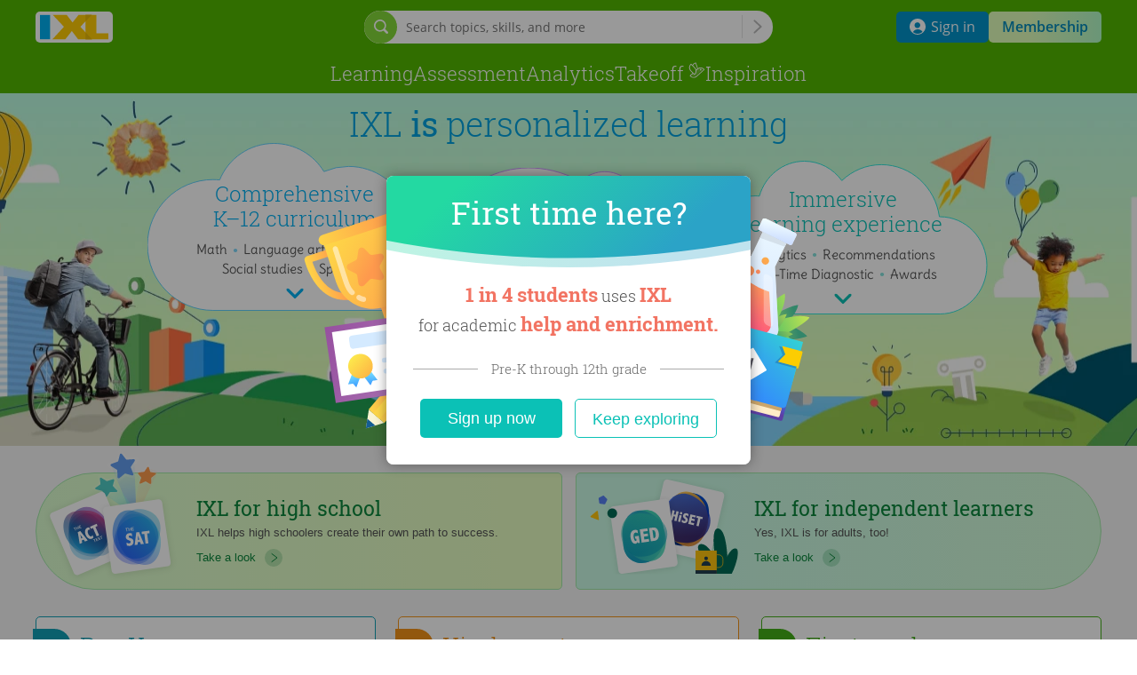

--- FILE ---
content_type: text/html;charset=UTF-8
request_url: https://www.ixl.com/
body_size: 36424
content:
 




<!doctype html>
<html lang='en-US'>
  
    <head>
      
        
      



<link rel="icon" href="/ixl-favicon.png">

<script src="/dv3/eNnAxBztSMkGPkdY3RPUkYYl5nQ/yui3/prepage/preventDefault-min.js"></script>


  <script src="/dv3/eNnAxBztSMkGPkdY3RPUkYYl5nQ/yui3/prepage/polyfill-min.js"></script>




  <meta name="apple-itunes-app" content="app-id=693689912, app-argument=https://www.ixl.com/" >
  <meta name="ixl-ios-app" data-itunes_id="693689912" data-name="IXL Math and English" data-author="IXL Learning" content="" >



<meta name="com.silverpop.brandeddomains" content="www.pages02.net,email.ixl.com,www.ixl.com,au.ixl.com,ca.ixl.com,eu.ixl.com,in.ixl.com,ie.ixl.com,nz.ixl.com,sg.ixl.com,za.ixl.com,uk.ixl.com">
<meta name="com.silverpop.cothost" content="pod2.ibmmarketingcloud.com">



<script type='text/javascript' src='/frontend/runtime/runtime.5dcb0ddd1741009e630f.bundle.js'></script><script type='text/javascript' src='/frontend/sunshineGlobals/sunshineGlobals.78cdce211f0256e9b6b5.bundle.js'></script>
      




  <link rel="preconnect" href="https://www.google-analytics.com" />

<link rel="preconnect" href="https://www.googletagmanager.com" />

      <title>IXL | Math, Language Arts, Science, Social Studies, and Spanish</title>
      <meta
        name="description"
        content="IXL is the world's most popular subscription-based learning site for K–12. Used by over 17 million students, IXL provides personalized learning in more than 17,000 topics, covering math, language arts, science, social studies, and Spanish. Interactive questions, awards, and certificates keep kids motivated as they master skills."
      />
      
        






<meta property="og:title" content="IXL | Math, Language Arts, Science, Social Studies, and Spanish"/>
<meta
  property="og:description"
  content="IXL is the world's most popular subscription-based learning site for K–12. Used by over 17 million students, IXL provides personalized learning in more than 17,000 topics, covering math, language arts, science, social studies, and Spanish. Interactive questions, awards, and certificates keep kids motivated as they master skills."
/>
<meta property="og:url" content="https://www.ixl.com"/>
<meta property="og:type" content="website"/>
<meta property="og:site_name" content="IXL Learning"/>

  <meta
     property="og:image"
     content="https://www.ixl.com/dv3/powZqMuTE7du4asFrVyNGxxoqkw/yui3/opengraph/assets/general_us.png"
  />


  <meta
    property="og:image"
    content="https://www.ixl.com/dv3/powZqMuTE7du4asFrVyNGxxoqkw/yui3/opengraph/assets/math_us.png"
  />


  <meta
    property="og:image"
    content="https://www.ixl.com/dv3/powZqMuTE7du4asFrVyNGxxoqkw/yui3/opengraph/assets/ela_us.png"
  />

<meta
  property="og:image"
  content="https://www.ixl.com/dv3/powZqMuTE7du4asFrVyNGxxoqkw/yui3/opengraph/assets/square_og_ixl.png"
/>

      

      <meta property="twitter:account_id" content="541271822" />
      <meta property="fb:admins" content="100004219775346" />
      
      <meta name="application-name" content="IXL Math"/>
      <meta name="msapplication-config" content="browserconfig.xml" />
      
      <meta name="google-site-verification" content="kpt3FKrW02d2uRyGgwuYKLjPFtmEWbvwmcvXIA3fa6g" />
      <meta name="facebook-domain-verification" content="rluw7ia5q47lmdl7xvuc7j3ile6bjx" />
      <meta name="viewport" content="width=device-width, initial-scale=1" />

      <link rel="stylesheet" href="/combo/dv3/_X9hSLT90uWHrKLuAk3Lczsv7ac/yui3/crisp/?modules=crisp-css-base-min.css,crisp-css-buttons-min.css,crisp-css-forms-min.css">

      <link rel="stylesheet" href="/dv3/L8uhoe_3yCbQmXfJrICXkZR9mpk/yui3/webfont/webfont-css-delius-min.css">

      <link rel="stylesheet" href="/dv3/5dRyM33MIvMmpdWMcEsTa9wcMzE/yui3/legacy/legacy-css-min.css">

      <link rel="stylesheet" href="/dv3/V6MsXkRYTNex6BpL-hOKuWEMF20/yui3/site-nav/site-nav-css-min.css">

      <link rel="stylesheet" href="/combo/dv3/vXcLmBGnTSVoayXix0m4redVI00/yui3/common/?modules=common-css-general-resp-min.css,common-css-resp-3-1-800-grid-min.css,common-css-cta-btn-min.css">

      <link rel="stylesheet" href="/dv3/WN2OCfRgER7trVLOip5K6-nd35k/yui3/members/members-css-cta-btns-min.css">

      
        <link rel="stylesheet" href="/combo/dv3/71elQXS9-7sGGyJUovoUxUKfbDY/yui3/home-page/?modules=home-page-css-home-2019-min.css,home-page-css-coming-soon-min.css,home-page-css-offerings-banner-group-min.css">

      
      
      
      
      <link rel="stylesheet" href="/dv3/SJYwO0G34cSXC4Qm1l8gi73xZxw/yui3/skill-tree/skill-tree-css-skill-tree-colors-min.css">

      <link rel='stylesheet' href='/frontend/sharedStyles/sharedStyles.7a884772cdda11faa218.bundle.css' /><link rel='stylesheet' href='/frontend/homepage/homepage.35bdd66b2716c188992a.bundle.css' />
      






<script>
  window.__NAVIGATION_DIRECT_LINKS_PROPS__ = {
    isSignedIn: false,
  };
</script>
<script type='text/javascript' src='/frontend/commons-build_output_build_work_client-js-dependencies_node_modules_core-js_internals_get-ite-732429/commons-build_output_build_work_client-js-dependencies_node_modules_core-js_internals_get-ite-732429.d7c877c3730f8ec132a7.bundle.js'></script><script type='text/javascript' src='/frontend/commons-build_output_build_work_client-js-dependencies_node_modules_redux_lib_index_js/commons-build_output_build_work_client-js-dependencies_node_modules_redux_lib_index_js.54e57b98ee54ba06a47a.bundle.js'></script><script type='text/javascript' src='/frontend/commons-ixl_header_navigation_modals_features_signin_signinSlice_js-ixl_header_navigation_mod-46b186/commons-ixl_header_navigation_modals_features_signin_signinSlice_js-ixl_header_navigation_mod-46b186.b648cd7bac66aa583708.bundle.js'></script><script type='text/javascript' src='/frontend/navigationDirectLinks/navigationDirectLinks.39e5fa45e27a34cbcf51.bundle.js'></script>

    </head>
    <body class="responsive flush-footer content-width-1200 home-page-2019">
      







<link rel='stylesheet' href='/frontend/header/header.bf9601931cfb8e62a580.bundle.css' />






















<link rel="stylesheet" href="/dv3/vXcLmBGnTSVoayXix0m4redVI00/yui3/common/common-css-cta-btn-min.css">



  <link rel="stylesheet" href="/combo/dv3/L8uhoe_3yCbQmXfJrICXkZR9mpk/yui3/webfont/?modules=webfont-css-opensans-min.css,webfont-css-roboto-min.css,webfont-css-robotoslab-min.css">







<script>
  window.__SSO_CLIENT_ID__ = '116858415990-0ib16tvd7bg1sn25f7m3641vsaf2tfkn.apps.googleusercontent.com';
</script>


  <a href="#maincontent"
     class="skip-to-main-content js-skip-to-main-content"
     data-cy="skip-to-main-content"
  >
    SKIP TO CONTENT
  </a>



<div class="promo-marketing-banners-container"> 
  
    





<!DOCTYPE html>
<html lang="en">
<div id="promo-banner-wrapper" class="promo-banner-wrapper">
  
  <div id="promo-banner" class="promo-banner"></div>
</div>
</html>
  
  

































<script>
  var CTAs = document.querySelectorAll('.trial-banner-cta');

  // track clicks by Google Analytics
  function onClick(event) {
    var id = event.target.id;
    window['gaq'] = window['gaq'] || function() {
      (window['gaq'].q = window['gaq'].q || []).push(arguments);
    };
    var gaq = window['gaq'];
    gaq('send', 'event', 'Trial banner interactions', 'Link clicked', id + ' clicked');
  }

  Array.prototype.forEach.call(CTAs, function(cta) {
    cta.addEventListener('click', onClick);
  });

  // BPD-1478: Track clicking on the merge invite banner.
  const mergeInviteButtonLink = document.querySelector('[data-tracking-class="merge-invite-btn"]');
  if (mergeInviteButtonLink) {
    mergeInviteButtonLink.addEventListener('click', function() {
      if (gaq) {
        gaq('send', 'event', 'TeacherMerge', 'Click', 'AcceptInviteFromBanner');
      }
    });
  }

  // DISC-4682: AU Webinar Banner click tracking
  

  // DISC-4491: CA Webinar Banner click tracking
  

  // DISC-4587: UK Webinar Banner click tracking
  
</script>

  
    





<!DOCTYPE html>
<html lang="en">
<div id="banners-wrapper" class="banners-wrapper">
  
  
  
  <div id="banner-carousel" class="banner-carousel"></div>
</div>
</html>

<style>
  .banners-placeholder {
    visibility: hidden;
    box-sizing: border-box;
    font: 13px/18px Open Sans, sans-serif;
    margin: auto;
    display: flex;
    flex-direction: column;
    text-align: center;
    padding: 7px 67px 7px 42px;

    &.single-banner-sent {
      padding-left: 20px;
    }
  }

  @media screen and (min-width: 800px) {
    .banners-placeholder {
      padding: 15px 67px 15px 42px;
      text-align: left;
      flex-direction: row;
    }

    .banners-placeholder-cta {
      min-width: 140px;
    }
  }
</style>
  
</div>
<div id="teacher-setup-dialogs-container"></div>
<div id="admin-contacts-modal-container"></div>






  
  
  
  
  







<div class="site-nav-outer
   signed-out
  
   default-nav
  
  
  
  
  "
  
">
  <div class="shrinkable-site-nav-container">
    <div class="site-nav-header add-to-zindex-calculation site-nav-2022
      "
       data-has-user-nav-and-quick-login="true"
    >
      <input type="hidden" id="current_nav_category" value=""/>
      
      <input type="checkbox" id="header-menu-state">
      
      <input type="checkbox" id="mobile-search-state">
      <div class="category-menu-mask js-category-menu-mask"></div>
      
      <div id="hd" class="site-nav-header-container">
        <div class="box-site-nav-func signed-out">
          <div class="box-site-nav-func-left">
            
            
              <a
                class="site-nav-ixl-logo site-nav-ixl-logo-link"
                href="/"
                id="hd-logo"
                role="banner"
              >IXL Learning</a>
            
            
            
            
          </div>

          
          
          <form id="searchBar" data-cy="search-form" class="nav-search-box crisp-form" method="get" action='/search'>
            <div class="nav-search-input-container">
                <div class="signed-out-nav-search-bar-container">
                  <div class="box-search-input-btn desktop-nav-search-bar">
                    <input
                      type='search'
                      autocomplete='off'
                      class='nav-search-input'
                      maxlength='200'
                      name='q'
                      placeholder='Search topics, skills, and more'
                      value=''
                      aria-label="Search topics, skills, and more"
                      data-cy="search-input"
                    />
                    <input type='hidden' name='resultPageOrigin' value='searchbar'/>
                    <div class="nav-search-icon"></div>
                    <div class="nav-search-divider"></div>
                    <button
                      type="submit"
                      class="nav-search-button site-nav-header-button"
                      aria-label="Search topics, skills, and more"
                    >
                    </button>
                  </div>
                  <div class="nav-search-popover-container signed-out-nav-search-popover-container">
                    <button
                      class="signed-out-nav-desktop-search-trigger"
                      type="button"
                      aria-label="Open search bar"
                    >
                      <span class="signed-out-desktop-nav-search-icon-bg">
                        <span class="signed-out-desktop-nav-search-icon"></span>
                      </span>
                    </button>
                  </div>
                  <div class="non-responsive-signed-out-nav-icon-container">
                    <button
                      class="signed-out-nav-desktop-search-trigger"
                      type="button"
                      aria-hidden="true"
                      disabled
                    >
                      <span class="signed-out-desktop-nav-search-icon-bg">
                        <span class="signed-out-desktop-nav-search-icon"></span>
                      </span>
                    </button>
                  </div>
                </div>
              <div class='searchResultsContainer' style='display: none' data-cy="search-results-container">
                <div class='searchResults'></div>
              </div>
            </div>
          </form>
          
          

          <div class="box-site-nav-func-right">
            
            
            <div class="mobile-search-state-label-container">
              <button id="mobile-search-toggle-btn" class="mobile-search-state-label" aria-controls="searchBar" aria-haspopup="true">
                <img src="/dv3/V6MsXkRYTNex6BpL-hOKuWEMF20/yui3/site-nav/assets/icon-mag-glass-white.svg" alt="Search for skill"/>
              </button>
            </div>
            

            
            

            
            
              
              
                
                
                  <a
                    class="site-nav-lk lk-join-now"
                    href="/membership"
                  ><span class="lk-text">Join now</span></a>
                
              
            
            
            
            
            
              <button id="header-menu-toggle-btn" class="header-menu-state-label" aria-label="Open navigation menu" aria-controls="mobile-nav-content" aria-haspopup="true" data-cy="header-menu-toggle-btn"></button>
              





  <div class="signed-out-nav-buttons-container">
    <a
        class="site-nav-button site-nav-button-sign-in"
        data-cy="site-nav-button-sign-in"
        href="/signin"
    >
      <img class="site-nav-button-sign-in-icon" alt="" aria-hidden="true"
           src="/dv3/V6MsXkRYTNex6BpL-hOKuWEMF20/yui3/site-nav/assets/user-icon-round.svg" />
      <span>Sign in</span>
    </a>
    <a
      class="site-nav-button site-nav-button-membership"
      href="/membership"
    >
      Membership
    </a>
  </div>


            
          </div>
        </div>
        





<div id="mobile-nav-content" class="box-site-nav-content">
  <div class="visible-content">
  
  <div class="site-nav-ixl-logo-container">
    
    
      <a
        class="site-nav-ixl-logo site-nav-ixl-logo-link"
        href="/"
        id="hd-logo"
        role="banner"
      >IXL Learning</a>
    
  </div>

  
  
  <nav id="ixl-nav-categories" class="box-site-nav-categories"
      
      role="navigation"
      data-cy="ixl-nav-categories"
  >
    





<ul class="box-site-nav-categories-container category-menus" data-cy="category-menu-list">
  
  
    
      
      <li class="ixl-nav-category-entry
        "
          data-cy="learning-category-entry"
      >
        <a
          data-cy="site-nav-category"
          class="site-nav-category
            
            "
          href="/math"
          data-google-analytics="Main navigation.Category clicked.Learning"
        >Learning</a>
        
          <nav class="category-menu hover-active">
            <ul class="category-menu-list">
              
                
                
                  
                  
                    
                    <div
                      class="grid-item x-0 y-0"
                      data-cy="category-menu-column"
                    >
                      
                        <li class="menu-list-item" data-cy="category-menu-item">
                          <div class="subcategory-header">
                            <a
                              href="/math"
                              class="subcategory-header-link category-menu-link category-menu-subcat-math"
                              data-google-analytics="Main navigation.Header in hover menu clicked.Learning - Math"
                              data-cy="category-menu-subcategory-header-link"
                            >
                              <svg aria-hidden="true" class="subcategory-icon" width="21" height="19" viewBox="0 0 21 19" xmlns="http://www.w3.org/2000/svg">
<path opacity="0.2" fill-rule="evenodd" clip-rule="evenodd" d="M9.34502 17.8062C9.94256 17.6134 19.0496 14.5511 19.0496 14.5511C19.0496 14.5511 11.359 10.3532 11.261 10.3829C9.40807 10.9511 1.27571 12.8535 1.08301 12.8535L9.34502 17.8062Z"/>
<path fill-rule="evenodd" clip-rule="evenodd" d="M9.5407 0.326042L9.81481 0.00167847L10.0583 0.348429C10.0597 0.350447 10.0612 0.352482 10.0626 0.354534L20.1478 14.7174L9.47294 18.146C9.46815 18.1476 9.4633 18.1492 9.45841 18.1506L9.3256 18.1933L9.20427 18.1223C9.20063 18.1203 9.19703 18.1182 9.19348 18.116L0.118164 12.808L0.341253 12.5123L0.735778 11.9893L1.77593 10.6107L4.93261 6.4271C7.80505 2.62064 9.34189 0.585122 9.52164 0.350451C9.52762 0.342011 9.53398 0.333866 9.5407 0.326042ZM9.43622 1.55449C8.67112 2.56733 7.23777 4.46612 5.46051 6.82129L2.30186 11.0075L1.26172 12.3861L1.18249 12.4911L9.21415 10.5749L9.43622 1.55449ZM9.19738 11.2562L1.7911 13.0233L9.04936 17.2685L9.19738 11.2562ZM9.70566 17.3793L9.86029 11.098L11.3929 10.7324L18.5818 14.5284L9.70566 17.3793ZM9.87707 10.4167L10.0565 3.12804C10.109 3.14776 10.1672 3.15433 10.2265 3.14441C10.4059 3.11439 10.527 2.94459 10.497 2.76515L10.3552 1.91772L18.7489 13.8716L11.7358 10.1684L11.5517 9.0681C11.5217 8.88867 11.3519 8.76755 11.1724 8.79758C10.993 8.8276 10.8719 8.9974 10.9019 9.17684L11.0621 10.134L9.87707 10.4167ZM11.3408 7.80751L11.1298 6.54692C11.0998 6.36749 10.93 6.24637 10.7506 6.2764C10.5711 6.30642 10.45 6.47622 10.48 6.65566L10.691 7.91625C10.721 8.09568 10.8908 8.2168 11.0702 8.18677C11.2497 8.15675 11.3708 7.98695 11.3408 7.80751ZM10.7079 4.02574L10.9189 5.28633C10.9489 5.46577 10.8278 5.63557 10.6484 5.66559C10.4689 5.69562 10.2991 5.5745 10.2691 5.39507L10.0582 4.13448C10.0281 3.95504 10.1492 3.78524 10.3287 3.75521C10.5081 3.72519 10.6779 3.84631 10.7079 4.02574Z"/>
</svg>

                              <span class="subcategory-header-label"><span data-cy="category-menu-subcategory-header-link-label">Math</span></span>
                            </a>
                          </div>
                          <div class="subcategory-list">
                            
                              <ul class="subcategory-row compact">
                                
                                  
                                  <li class="subcategory-item">
                                    <a
                                      href="/math"
                                      class="subcategory-item-link category-menu-link category-menu-page-math-skills"
                                      data-google-analytics="Main navigation.Link in hover menu clicked.Math - Skills"
                                      data-cy="category-menu-subcategory-item-link"
                                    >
                                      Skills
                                    </a>
                                  </li>
                                
                                  
                                    <img src="/dv3/V6MsXkRYTNex6BpL-hOKuWEMF20/yui3/site-nav/assets/ellipse.svg" alt="" class="ellipse"/>
                                  
                                  <li class="subcategory-item">
                                    <a
                                      href="/math/lessons"
                                      class="subcategory-item-link category-menu-link category-menu-page-math-lessons"
                                      data-google-analytics="Main navigation.Link in hover menu clicked.Math - Lessons"
                                      data-cy="category-menu-subcategory-item-link"
                                    >
                                      Lessons
                                    </a>
                                  </li>
                                
                                  
                                    <img src="/dv3/V6MsXkRYTNex6BpL-hOKuWEMF20/yui3/site-nav/assets/ellipse.svg" alt="" class="ellipse"/>
                                  
                                  <li class="subcategory-item">
                                    <a
                                      href="/math/videos"
                                      class="subcategory-item-link category-menu-link category-menu-page-math-videos"
                                      data-google-analytics="Main navigation.Link in hover menu clicked.Math - Videos"
                                      data-cy="category-menu-subcategory-item-link"
                                    >
                                      Videos
                                    </a>
                                  </li>
                                
                                  
                                    <img src="/dv3/V6MsXkRYTNex6BpL-hOKuWEMF20/yui3/site-nav/assets/ellipse.svg" alt="" class="ellipse"/>
                                  
                                  <li class="subcategory-item">
                                    <a
                                      href="/math/games"
                                      class="subcategory-item-link category-menu-link category-menu-page-math-games"
                                      data-google-analytics="Main navigation.Link in hover menu clicked.Math - Games"
                                      data-cy="category-menu-subcategory-item-link"
                                    >
                                      Games
                                    </a>
                                  </li>
                                
                              </ul>
                            
                              <ul class="subcategory-row compact">
                                
                                  
                                  <li class="subcategory-item">
                                    <a
                                      href="/math/fluency-zone"
                                      class="subcategory-item-link category-menu-link category-menu-page-fluency-zone"
                                      data-google-analytics="Main navigation.Link in hover menu clicked.Math - Fluency Zone"
                                      data-cy="category-menu-subcategory-item-link"
                                    >
                                      Fluency Zone<span class="new-page-label">New!</span>
                                    </a>
                                  </li>
                                
                              </ul>
                            
                          </div>
                        </li>
                      
                        <li class="menu-list-item" data-cy="category-menu-item">
                          <div class="subcategory-header">
                            <a
                              href="/ela"
                              class="subcategory-header-link category-menu-link category-menu-subcat-ela"
                              data-google-analytics="Main navigation.Header in hover menu clicked.Learning - Language arts"
                              data-cy="category-menu-subcategory-header-link"
                            >
                              <svg aria-hidden="true" class="subcategory-icon" width="20" height="19" viewBox="0 0 20 19" xmlns="http://www.w3.org/2000/svg">
  <path opacity="0.2" fill-rule="evenodd" clip-rule="evenodd" d="M16.2289 5.28529V4.39341H13.4371C13.1135 4.39341 12.8491 4.70882 12.8491 5.09753V12.3932C12.8491 12.7819 13.1135 13.0973 13.4371 13.0973C13.7624 13.0973 14.0251 13.4119 14.0251 13.8006V15.3348C14.0251 15.7235 14.2887 16.0381 14.6131 16.0381H17.8446C18.1691 16.0381 18.4326 15.7235 18.4326 15.3348V5.98859C18.4326 5.59988 18.1691 5.28529 17.8446 5.28529H16.2289Z"/>
<path fill-rule="evenodd" clip-rule="evenodd" d="M4.71714 3.86314V11.4263C4.71714 11.5915 4.84709 11.7274 5.01209 11.7349C7.97259 11.8679 9.54651 13.0898 9.87322 14.8762C9.7533 14.7791 9.63279 14.6978 9.50043 14.6247C8.92506 14.3063 8.22317 14.2405 7.43783 14.3671C7.14683 14.4136 6.91482 14.4673 6.4215 14.594C5.98865 14.7051 5.80181 14.7496 5.56973 14.7924C4.74153 14.9441 3.9076 14.9365 3.12829 14.7643V3.86314H4.71714ZM4.71714 3.23396H2.81371H2.79917C2.63332 3.23396 2.49887 3.37481 2.49887 3.54855L2.49912 3.56143V4.28989H1.86574C1.35518 4.28989 0.940918 4.70415 0.940918 5.21471V16.2311C0.940918 16.7416 1.35515 17.1551 1.86574 17.1551H8.27822C8.35721 17.6708 8.77951 18.0412 9.28739 18.0412H11.058C11.5765 18.0412 12.0058 17.6551 12.0739 17.1551H18.4788C18.99 17.1551 19.4044 16.7418 19.4044 16.2311V5.21471C19.4044 4.70396 18.99 4.28989 18.4788 4.28989H18.0901V3.44075C18.0901 3.42757 18.0893 3.41458 18.0877 3.40182C18.0887 3.37174 18.0853 3.34101 18.0771 3.31044C18.0322 3.1426 17.8597 3.04294 17.6919 3.08785C16.8466 3.31403 15.9281 3.33984 15.017 3.17212C14.7835 3.12943 14.596 3.08484 14.1727 2.97633C13.6694 2.84733 13.4396 2.79412 13.1485 2.74758C12.3636 2.62104 11.6617 2.68692 11.0862 3.00531C10.8202 3.15233 10.602 3.33224 10.3404 3.60742C9.41583 1.91125 7.16852 0.137718 5.02596 0.137718C4.8554 0.137718 4.71714 0.275983 4.71714 0.446542V3.23396ZM10.5554 4.30681V15.0136C10.7301 14.8519 10.8959 14.7299 11.0862 14.6247C11.6617 14.3063 12.3636 14.2405 13.1485 14.367C13.4399 14.4136 13.6719 14.4673 14.1769 14.597C14.5981 14.7051 14.7849 14.7496 15.0167 14.7923C15.8935 14.9529 16.7148 14.963 17.4609 14.8032V3.78711C16.6363 3.95045 15.7653 3.94961 14.9034 3.79097C14.6511 3.74482 14.454 3.69796 14.0089 3.58387C13.5318 3.46158 13.3148 3.41134 13.0488 3.3688C12.3903 3.26264 11.8248 3.31572 11.3907 3.5559C11.1246 3.70295 10.9018 3.91087 10.5595 4.30216L10.5554 4.30681ZM17.8342 15.3608C16.9354 15.5975 15.9495 15.6028 14.903 15.4111C14.6519 15.3649 14.4557 15.3181 14.0088 15.2034C13.5341 15.0815 13.3151 15.0308 13.0488 14.9882C12.3903 14.8821 11.8248 14.9351 11.3907 15.1753C11.1246 15.3224 10.9018 15.5303 10.5595 15.9216C10.4904 16.0006 10.3905 16.0367 10.2934 16.0277C10.1963 16.0367 10.0963 16.0006 10.0272 15.9216C9.68498 15.5303 9.4621 15.3224 9.19595 15.1753C8.76193 14.9351 8.19648 14.8821 7.53756 14.9883C7.27163 15.0308 7.05261 15.0815 6.56633 15.2064C6.13105 15.3181 5.9348 15.3649 5.6834 15.4112C4.68526 15.594 3.67582 15.5661 2.74062 15.3173C2.60212 15.2844 2.49912 15.1598 2.49912 15.0113V4.91907H1.86574C1.70266 4.91907 1.57009 5.05163 1.57009 5.21471V16.2311C1.57009 16.3939 1.70237 16.5259 1.86574 16.5259H8.60056C8.79117 16.5259 8.93799 16.6941 8.91228 16.8829L8.89127 17.0159C8.89127 17.2341 9.06913 17.412 9.28739 17.412H11.058C11.2762 17.412 11.4541 17.2341 11.4568 16.9749L11.4798 16.7995C11.5004 16.6429 11.6338 16.5259 11.7917 16.5259H18.4788C18.6429 16.5259 18.7753 16.3939 18.7753 16.2311V5.21471C18.7753 5.05157 18.6426 4.91907 18.4788 4.91907L18.0901 4.8984V15.0517C18.0901 15.2054 17.9799 15.3333 17.8342 15.3608ZM9.93772 13.3573V4.18445C9.26793 2.68236 7.25085 0.943558 5.33478 0.769578V11.1349C7.61639 11.2968 9.15179 12.1186 9.93772 13.3573ZM12.7824 6.25416C12.4232 6.16227 12.0258 6.22362 11.7131 6.41929C11.5904 6.49599 11.4288 6.45877 11.3521 6.33615C11.2754 6.21353 11.3127 6.05195 11.4353 5.97525C11.8697 5.70349 12.4144 5.61939 12.9134 5.74703C13.1019 5.79615 13.2427 5.85495 13.5423 5.9972C13.6634 6.05467 13.7174 6.07975 13.7835 6.10826C14.4338 6.38827 15.1734 6.46189 15.8676 6.31571C16.0091 6.28591 16.148 6.37648 16.1778 6.51801C16.2076 6.65954 16.1171 6.79843 15.9755 6.82824C15.1757 6.99667 14.3259 6.91209 13.5762 6.58924C13.5022 6.55735 13.4444 6.5305 13.3116 6.46747C13.0475 6.34211 12.9274 6.29195 12.7824 6.25416ZM11.7372 9.28921C12.0501 9.09349 12.4472 9.03233 12.8052 9.12475C12.953 9.16276 13.0727 9.21264 13.3413 9.34007C13.4698 9.40102 13.527 9.42752 13.6003 9.45916C14.3501 9.782 15.1998 9.86661 15.9989 9.69814C16.1404 9.66831 16.231 9.52939 16.2011 9.38787C16.1713 9.24635 16.0324 9.15581 15.8909 9.18564C15.1975 9.33181 14.4579 9.25817 13.8076 8.97818C13.7421 8.94989 13.6887 8.92514 13.5681 8.86797C13.267 8.72512 13.1266 8.66659 12.9358 8.61755C12.4391 8.48929 11.8942 8.57321 11.4594 8.84516C11.3368 8.92187 11.2996 9.08345 11.3763 9.20607C11.453 9.32869 11.6146 9.36591 11.7372 9.28921ZM12.782 12.1366C12.4232 12.0441 12.026 12.1053 11.7131 12.301C11.5904 12.3777 11.4288 12.3405 11.3521 12.2179C11.2754 12.0953 11.3127 11.9337 11.4353 11.857C11.8701 11.585 12.4149 11.5011 12.9127 11.6294C13.1016 11.6781 13.2434 11.7372 13.5362 11.876L13.5441 11.8798C13.6641 11.9367 13.7179 11.9617 13.7835 11.99C14.4338 12.27 15.1734 12.3436 15.8676 12.1974C16.0091 12.1676 16.148 12.2582 16.1778 12.3997C16.2076 12.5413 16.1171 12.6802 15.9755 12.71C15.1757 12.8784 14.3259 12.7938 13.5762 12.471C13.5028 12.4393 13.4452 12.4126 13.3195 12.353L13.3116 12.3492C13.0487 12.2245 12.928 12.1742 12.782 12.1366Z"/>
</svg>

                              <span class="subcategory-header-label"><span data-cy="category-menu-subcategory-header-link-label">Language arts</span></span>
                            </a>
                          </div>
                          <div class="subcategory-list">
                            
                              <ul class="subcategory-row ">
                                
                                  
                                  <li class="subcategory-item">
                                    <a
                                      href="/ela"
                                      class="subcategory-item-link category-menu-link category-menu-page-ela-skills"
                                      data-google-analytics="Main navigation.Link in hover menu clicked.Language arts - Skills"
                                      data-cy="category-menu-subcategory-item-link"
                                    >
                                      Skills
                                    </a>
                                  </li>
                                
                                  
                                    <img src="/dv3/V6MsXkRYTNex6BpL-hOKuWEMF20/yui3/site-nav/assets/ellipse.svg" alt="" class="ellipse"/>
                                  
                                  <li class="subcategory-item">
                                    <a
                                      href="/ela/videos"
                                      class="subcategory-item-link category-menu-link category-menu-page-ela-videos"
                                      data-google-analytics="Main navigation.Link in hover menu clicked.Language arts - Videos"
                                      data-cy="category-menu-subcategory-item-link"
                                    >
                                      Videos
                                    </a>
                                  </li>
                                
                                  
                                    <img src="/dv3/V6MsXkRYTNex6BpL-hOKuWEMF20/yui3/site-nav/assets/ellipse.svg" alt="" class="ellipse"/>
                                  
                                  <li class="subcategory-item">
                                    <a
                                      href="/ela/games"
                                      class="subcategory-item-link category-menu-link category-menu-page-ela-games"
                                      data-google-analytics="Main navigation.Link in hover menu clicked.Language arts - Games"
                                      data-cy="category-menu-subcategory-item-link"
                                    >
                                      Games
                                    </a>
                                  </li>
                                
                              </ul>
                            
                          </div>
                        </li>
                      
                        <li class="menu-list-item" data-cy="category-menu-item">
                          <div class="subcategory-header">
                            <a
                              href="/science"
                              class="subcategory-header-link category-menu-link category-menu-subcat-science"
                              data-google-analytics="Main navigation.Header in hover menu clicked.Learning - Science"
                              data-cy="category-menu-subcategory-header-link"
                            >
                              <svg aria-hidden="true" class="subcategory-icon" width="18" height="19" viewBox="0 0 18 19" xmlns="http://www.w3.org/2000/svg">
<path opacity="0.2" fill-rule="evenodd" clip-rule="evenodd" d="M7.35595 10.7974C7.45995 11.0374 7.61 11.2621 7.80609 11.4582C8.64197 12.2941 9.99585 12.2941 10.8317 11.4582C11.6676 10.6231 11.6676 9.26843 10.8317 8.43254C10.7181 8.31887 10.5948 8.22066 10.4646 8.1379C10.9965 8.07746 11.5498 8.25102 11.9574 8.6586C12.5108 9.21201 12.6278 10.0306 12.3198 10.7026C13.7758 11.0262 15.0547 12.0894 15.7786 13.9399C16.4852 15.6528 17.4685 17.295 15.6229 17.295H4.24753C3.56565 17.295 4.98789 14.1038 4.98789 14.1038C5.82609 12.3324 6.35534 11.2318 7.35595 10.7974Z"/>
<path fill-rule="evenodd" clip-rule="evenodd" d="M11.6763 6.1829L11.6373 2.64139H12.144C12.7696 2.64139 13.2789 2.13168 13.2789 1.50657V1.13516C13.2789 0.509442 12.7698 0.000335693 12.144 0.000335693H5.55828C4.93318 0.000335693 4.42346 0.509653 4.42346 1.13516V1.50657C4.42346 2.13146 4.93339 2.64139 5.55828 2.64139H6.18392V6.15033L1.05481 14.6307C0.653294 15.3762 0.673467 16.266 1.09739 16.9749C1.52141 17.6839 2.29469 18.1228 3.12055 18.1228H4.22326C4.2469 18.1228 4.27008 18.1208 4.29264 18.117C4.31458 18.1206 4.33709 18.1224 4.36005 18.1224H14.739C15.5655 18.1224 16.3389 17.6837 16.763 16.9746C17.1866 16.2672 17.2065 15.3766 16.8161 14.649C13.3896 9.00817 11.6763 6.18615 11.6763 6.1829ZM10.9488 6.58995L14.4788 12.3974H4.35963C4.18908 12.3974 4.05081 12.5357 4.05081 12.7062C4.05081 12.8768 4.18908 13.0151 4.35963 13.0151H14.8542L16.0971 15.06C16.3388 15.5118 16.3259 16.092 16.0521 16.5491C15.7774 17.0084 15.2741 17.294 14.739 17.294H4.36005C4.3364 17.294 4.31322 17.2959 4.29066 17.2997C4.26872 17.2962 4.24621 17.2943 4.22326 17.2943H3.12055C2.58621 17.2943 2.08289 17.0087 1.80842 16.5497C1.53418 16.0911 1.52104 15.5118 1.77408 15.0413L6.95276 6.47996C6.99584 6.40874 7.01494 6.32971 7.01239 6.2523V2.64139H10.8088L10.8478 6.18746C10.8478 6.32283 10.8815 6.46688 10.9488 6.58995ZM15.8926 1.86283C16.582 1.86283 17.1419 2.42274 17.1419 3.11212C17.1419 3.80085 16.5818 4.36059 15.8926 4.36059C15.204 4.36059 14.6433 3.80061 14.6433 3.11212C14.6433 2.42298 15.2038 1.86283 15.8926 1.86283ZM15.4456 6.55472C15.4456 5.97558 14.9743 5.50431 14.3952 5.50431C13.8154 5.50431 13.3439 5.97541 13.3439 6.55472C13.3439 7.13469 13.8152 7.60596 14.3952 7.60596C14.9745 7.60596 15.4456 7.13452 15.4456 6.55472ZM13.8636 6.55472C13.8636 6.26249 14.1023 6.02396 14.3952 6.02396C14.6873 6.02396 14.9259 6.26257 14.9259 6.55472C14.9259 6.84761 14.6874 7.08631 14.3952 7.08631C14.1022 7.08631 13.8636 6.8477 13.8636 6.55472ZM15.2609 3.11212C15.2609 2.76418 15.5448 2.48048 15.8926 2.48048C16.2409 2.48048 16.5242 2.76386 16.5242 3.11212C16.5242 3.45965 16.2408 3.74295 15.8926 3.74295C15.5449 3.74295 15.2609 3.45933 15.2609 3.11212ZM8.85157 7.3645C9.94217 7.3645 10.8289 8.2515 10.8289 9.34262C10.8289 10.4337 9.94217 11.3207 8.85157 11.3207C7.76031 11.3207 6.87346 10.4339 6.87346 9.34262C6.87346 8.25135 7.76031 7.3645 8.85157 7.3645ZM7.4911 9.34262C7.4911 8.59247 8.10143 7.98215 8.85157 7.98215C9.601 7.98215 10.2112 8.59258 10.2112 9.34262C10.2112 10.0927 9.601 10.7031 8.85157 10.7031C8.10143 10.7031 7.4911 10.0928 7.4911 9.34262ZM12.144 1.81292H5.55828C5.39094 1.81292 5.25193 1.67391 5.25193 1.50657V1.13516C5.25193 0.967351 5.39058 0.828806 5.55828 0.828806H12.144C12.3122 0.828806 12.4504 0.966994 12.4504 1.13516V1.50657C12.4504 1.67427 12.3119 1.81292 12.144 1.81292Z"/>
</svg>

                              <span class="subcategory-header-label"><span data-cy="category-menu-subcategory-header-link-label">Science</span></span>
                            </a>
                          </div>
                          <div class="subcategory-list">
                            
                          </div>
                        </li>
                      
                        <li class="menu-list-item" data-cy="category-menu-item">
                          <div class="subcategory-header">
                            <a
                              href="/social-studies"
                              class="subcategory-header-link category-menu-link category-menu-subcat-social-studies"
                              data-google-analytics="Main navigation.Header in hover menu clicked.Learning - Social studies"
                              data-cy="category-menu-subcategory-header-link"
                            >
                              <svg aria-hidden="true" class="subcategory-icon" width="16" height="19" viewBox="0 0 16 19" xmlns="http://www.w3.org/2000/svg">
<path opacity="0.2" fill-rule="evenodd" clip-rule="evenodd" d="M7.68816 13.5703C5.84216 13.1474 4.46484 11.4945 4.46484 9.52038C4.46484 8.91073 4.59629 8.3317 4.83238 7.81007C5.20357 8.1243 5.65469 8.34107 6.13834 8.4068C6.50563 8.45621 7.85787 9.2328 7.91057 8.86633C7.98057 8.37798 7.07387 5.9008 7.81669 5.60845C7.96792 5.54931 8.11693 5.47396 8.2531 5.38244C8.37385 5.37188 8.49607 5.36649 8.61955 5.36649C10.3852 5.36649 11.9664 6.1752 11.9861 7.98779C11.9911 8.48602 12.7734 8.99167 12.7734 9.52038C12.7734 11.8147 10.9131 13.6751 8.61955 13.6751C8.5905 13.6751 8.56152 13.6748 8.53261 13.6742C9.09261 13.1911 9.52077 12.5268 10.2035 12.2472C10.4506 12.1468 10.7223 12.1015 10.9455 11.9549C11.1679 11.8083 11.4462 11.6354 11.3178 11.4023C11.0666 10.872 10.5692 10.3943 10.0256 10.1752C9.57517 9.99407 9.08188 9.95536 8.59764 9.91913C8.48894 9.91089 8.37282 9.90513 8.28141 9.96442C8.2147 10.0089 8.17353 10.0814 8.14141 10.1547C7.94376 10.6068 7.94706 11.0375 8.14553 11.488C8.3687 11.9936 8.05741 12.7035 7.88776 12.9571C7.78153 13.1161 7.68517 13.2931 7.68188 13.485C7.68139 13.5133 7.68354 13.5419 7.68816 13.5703Z"/>
<path fill-rule="evenodd" clip-rule="evenodd" d="M14.7882 10.4631C16.2152 6.56666 14.1924 2.20929 10.295 0.782834C10.1171 0.717724 10.0257 0.520732 10.0908 0.342839C10.1559 0.164946 10.3529 0.0735178 10.5308 0.138628C14.7839 1.6953 16.9897 6.4467 15.4279 10.7107C14.3513 13.3494 12.5915 14.9154 10.3505 15.5739C9.9732 15.6847 9.59077 15.768 9.20538 15.8261V17.4118H13.2607C13.4501 17.4118 13.6037 17.5654 13.6037 17.7548C13.6037 17.9443 13.4501 18.0978 13.2607 18.0978H4.46457C4.27513 18.0978 4.12157 17.9443 4.12157 17.7548C4.12157 17.5654 4.27513 17.4118 4.46457 17.4118H8.51938V15.9035C7.40779 15.9875 6.28246 15.8773 5.19481 15.6305C4.90906 15.5656 4.65031 15.496 4.42279 15.4261C4.28441 15.3837 4.1859 15.3501 4.13152 15.3298C3.95401 15.2637 3.86372 15.0661 3.92986 14.8886C3.99599 14.7111 4.19351 14.6208 4.37102 14.687C4.41313 14.7026 4.49895 14.7319 4.62408 14.7703C4.83576 14.8353 5.07809 14.9005 5.34665 14.9615C6.9342 15.3218 8.60516 15.3716 10.1571 14.9157C12.1996 14.3156 13.7957 12.8952 14.7882 10.4631ZM2.98401 12.7197C1.47247 11.4552 0.588379 9.60741 0.588379 7.62C0.588379 3.96008 3.56487 0.98359 7.22479 0.98359C8.33589 0.98359 9.40903 1.25844 10.3625 1.77319C10.4785 1.83321 10.6726 1.94812 10.9191 2.11847C11.3267 2.40021 11.7339 2.73823 12.1145 3.1336C13.3004 4.36527 13.9749 5.87025 13.8605 7.64116C13.623 11.3367 11.5063 14.2564 7.22479 14.2564C5.88439 14.2564 4.60245 13.8567 3.50036 13.11L2.98401 12.7197ZM3.88417 12.5738C4.86397 13.2372 6.01732 13.5968 7.22479 13.5968C7.28652 13.5968 7.34774 13.5961 7.40846 13.5948C7.40342 13.557 7.40115 13.5187 7.40181 13.4802C7.40581 13.2469 7.49284 13.0439 7.65491 12.8015C7.88006 12.4648 8.02521 11.909 7.88918 11.6008C7.6585 11.0773 7.65634 10.565 7.88484 10.0423C7.94418 9.90685 8.01338 9.80652 8.12892 9.72952C8.27449 9.63509 8.40153 9.62348 8.61843 9.63991C9.36638 9.69588 9.7183 9.74988 10.1302 9.91555C10.7336 10.1587 11.2835 10.6812 11.5672 11.2751C11.7587 11.6308 11.5801 11.8675 11.1836 12.1331C11.1401 12.162 11.14 12.1621 11.0994 12.1888L11.0991 12.1889C10.95 12.2869 10.8265 12.3356 10.5554 12.4216C10.4272 12.4623 10.3701 12.4817 10.3095 12.5064C9.98887 12.6376 9.75805 12.8299 9.30961 13.2987C11.782 12.5225 13.028 10.3101 13.2022 7.59875C13.3034 6.03191 12.7061 4.69908 11.6393 3.59112C11.2911 3.22945 10.9173 2.91916 10.544 2.66112C10.3219 2.5076 10.1516 2.4068 10.0542 2.35636C9.19131 1.89054 8.22575 1.64324 7.22479 1.64324C6.40712 1.64324 5.62728 1.80828 4.91682 2.10681C5.07066 2.16434 5.25626 2.17286 5.42213 2.11722C6.16304 1.86862 6.63032 2.02078 7.28825 2.52037C7.37882 2.58948 7.42213 2.6224 7.46431 2.65359C7.75244 2.86665 7.92611 2.93787 8.13603 2.91019C8.83517 2.81869 9.28679 3.70634 9.11479 4.40881C8.98877 4.91987 8.64425 5.21451 7.95189 5.58482C7.64292 5.7506 7.58386 6.16809 7.74974 6.87418C7.79112 7.0503 7.84376 7.23463 7.91638 7.46529C7.89532 7.39841 8.07927 7.97091 8.11627 8.09966C8.1851 8.33915 8.21312 8.49569 8.19372 8.63127C8.14586 8.96404 7.87472 9.02112 7.54166 8.94845C7.36846 8.91066 7.16483 8.83736 6.86974 8.71484L6.76823 8.67234L6.7679 8.6722C6.26194 8.45889 6.17518 8.42473 6.0995 8.41455C4.72346 8.22661 3.59456 6.95361 3.57256 5.56548C3.57074 5.45524 3.57448 5.34915 3.58379 5.19258L3.58807 5.12241C3.61064 4.75627 3.6097 4.60093 3.57163 4.4233C3.50681 4.12497 3.26965 3.89829 3.07292 3.9261C3.05285 3.92895 3.03255 3.93339 2.97959 3.94632C2.78353 3.99418 2.67952 4.00368 2.53055 3.94661L2.51737 3.94123C1.72241 4.95623 1.24803 6.23376 1.24803 7.62C1.24803 9.40714 2.04151 11.0683 3.3885 12.1986L3.88417 12.5738ZM11.0646 11.5222L11.3176 11.4023L11.0724 11.5375C11.0679 11.5292 11.058 11.5364 11.0168 11.5664L11.0168 11.5664C10.9874 11.5878 10.9423 11.6207 10.872 11.6678L10.8327 11.6939L10.7913 11.7211C10.6998 11.7812 10.6085 11.8172 10.3861 11.8878L10.3742 11.8916C10.2441 11.9328 10.177 11.9557 10.0979 11.9879C9.67186 12.1623 9.39534 12.3965 8.87221 12.9459L8.8399 12.9798C8.56865 13.2647 8.4353 13.3955 8.26875 13.5296C8.15624 13.6198 8.0788 13.6535 8.03887 13.6454C8.00618 13.6388 7.96037 13.5689 7.96173 13.4898C7.96346 13.389 8.01298 13.2735 8.12044 13.1127C8.4411 12.6333 8.63287 11.8989 8.40157 11.3749C8.23389 10.9943 8.23242 10.6452 8.39785 10.2668C8.41799 10.2209 8.4321 10.2004 8.43661 10.1974C8.44153 10.1942 8.47814 10.1909 8.57638 10.1983C9.26765 10.2501 9.58053 10.2981 9.92105 10.435C10.3951 10.6261 10.8417 11.0515 11.0646 11.5222ZM2.8092 3.59612C2.7962 3.61893 2.77751 3.64048 2.75391 3.65759C2.7722 3.63697 2.79063 3.61648 2.8092 3.59612ZM3.04292 3.35382C3.56039 3.31199 4.01274 3.75785 4.13111 4.30257C4.18396 4.54922 4.18512 4.73943 4.15934 5.15763L4.15514 5.22658C4.14661 5.36983 4.14331 5.4636 4.14484 5.55623C4.16236 6.66184 5.08103 7.69778 6.17638 7.84738C6.33189 7.8683 6.36985 7.88325 6.99025 8.1448L7.08921 8.18624C7.31273 8.27904 7.476 8.33973 7.59947 8.37339C7.56814 8.265 7.50761 8.07278 7.39397 7.71189L7.39396 7.71184L7.37045 7.63718C7.29393 7.39416 7.23772 7.19732 7.19256 7.00507C6.97344 6.07237 7.06714 5.41001 7.68161 5.0803C8.2371 4.7832 8.48532 4.57091 8.55897 4.27223C8.64876 3.90552 8.41731 3.45061 8.21058 3.47766C7.81893 3.52931 7.52036 3.40687 7.12401 3.11379C7.07829 3.07998 7.03142 3.04436 6.94212 2.9762C6.41959 2.57942 6.12742 2.48429 5.60418 2.65985C5.15982 2.8089 4.64166 2.70574 4.31927 2.39817C3.85171 2.65936 3.42265 2.98152 3.04292 3.35382Z"/>
</svg>

                              <span class="subcategory-header-label"><span data-cy="category-menu-subcategory-header-link-label">Social studies</span></span>
                            </a>
                          </div>
                          <div class="subcategory-list">
                            
                          </div>
                        </li>
                      
                        <li class="menu-list-item" data-cy="category-menu-item">
                          <div class="subcategory-header">
                            <a
                              href="/spanish"
                              class="subcategory-header-link category-menu-link category-menu-subcat-spanish"
                              data-google-analytics="Main navigation.Header in hover menu clicked.Learning - Spanish"
                              data-cy="category-menu-subcategory-header-link"
                            >
                              <svg aria-hidden="true" class="subcategory-icon" width="21" height="18" viewBox="0 0 21 18" xmlns="http://www.w3.org/2000/svg">
<path opacity="0.2" fill-rule="evenodd" clip-rule="evenodd" d="M12.1206 0.839443C9.40378 0.839443 7.20166 2.58286 7.20166 4.73309C7.20166 6.88333 9.40378 8.62756 12.1206 8.62756C14.8374 8.62756 17.0404 6.88333 17.0404 4.73309C17.0404 2.58286 14.8374 0.839443 12.1206 0.839443Z"/>
<path fill-rule="evenodd" clip-rule="evenodd" d="M14.9045 10.3904C15.0284 10.2693 15.227 10.2715 15.3482 10.3954C15.7655 10.8221 16.2059 11.2336 16.6649 11.6255C16.7461 11.0854 16.8056 10.5529 16.8439 10.0597C16.806 9.78498 16.9387 9.51151 17.1856 9.37826C18.8554 8.46702 19.841 7.01243 19.841 5.49486C19.841 2.86556 16.963 0.686268 13.3903 0.686268C10.8109 0.686268 8.48952 1.84828 7.47234 3.58705C7.38484 3.73663 7.19265 3.78695 7.04308 3.69945C6.8935 3.61195 6.84318 3.41976 6.93068 3.27019C8.06789 1.32625 10.6 0.0587387 13.3903 0.0587387C17.2776 0.0587387 20.4686 2.475 20.4686 5.49486C20.4686 7.25782 19.3463 8.91401 17.4849 9.92978C17.4711 9.93723 17.4628 9.95435 17.4677 10.038C17.4175 10.7808 17.3263 11.529 17.1952 12.2718L17.1028 12.7959L16.689 12.4613C16.0591 11.9521 15.4593 11.4065 14.8995 10.8341C14.7784 10.7102 14.7806 10.5116 14.9045 10.3904ZM3.89819 17.0781L3.51829 17.3854L3.39692 16.9121C3.17265 16.0374 3.11777 15.5493 3.11829 14.8292L3.11845 14.7396L3.11868 14.6957C3.11896 14.6734 3.11965 14.6512 3.12158 14.5891L3.12159 14.5889L3.12159 14.5888L3.12159 14.5888C3.12422 14.5699 3.11566 14.5522 3.10086 14.5441C1.2398 13.5281 0.117676 11.8728 0.117676 10.1099C0.117676 7.09064 3.309 4.67462 7.19673 4.67462C11.0846 4.67462 14.2766 7.09074 14.2766 10.1099C14.2766 13.1298 11.0848 15.546 7.19673 15.546C6.70198 15.546 6.20916 15.5068 5.75995 15.4324C5.71488 15.4315 5.71335 15.4319 5.71418 15.432C5.1261 16.0233 4.52401 16.5718 3.89819 17.0781ZM5.27194 14.9801C5.30707 14.9475 5.33443 14.9263 5.37753 14.9008C5.41415 14.8773 5.44735 14.8612 5.50372 14.8409C5.5464 14.8262 5.56988 14.8198 5.62345 14.8103C5.65241 14.8053 5.68273 14.8016 5.71768 14.8016C5.75628 14.8029 5.75628 14.8029 5.83224 14.8097C6.27633 14.8819 6.73548 14.9185 7.19673 14.9185C10.7702 14.9185 13.6491 12.7392 13.6491 10.1099C13.6491 7.48136 10.7701 5.30215 7.19673 5.30215C3.62356 5.30215 0.745205 7.48123 0.745205 10.1099C0.745205 11.6273 1.73072 13.0812 3.40157 13.9934C3.64861 14.1282 3.78115 14.4012 3.74615 14.6319L3.74598 14.741L3.74582 14.8296C3.74544 15.3541 3.77541 15.7352 3.88942 16.2698C4.35978 15.8693 4.8182 15.4414 5.27194 14.9801ZM12.967 4.88347C12.8666 4.98641 12.8073 5.12559 12.8073 5.26888C12.8073 5.4097 12.8666 5.55053 12.967 5.651C13.0667 5.75147 13.2083 5.81076 13.3492 5.81076C13.4933 5.81076 13.6316 5.75147 13.7346 5.651C13.8342 5.55053 13.891 5.4097 13.891 5.26888C13.891 5.12559 13.8342 4.98641 13.7346 4.88347C13.5312 4.68335 13.1672 4.68335 12.967 4.88347ZM15.6447 5.26888C15.6447 5.12559 15.7015 4.98394 15.802 4.88347C16.0054 4.68335 16.3685 4.68335 16.5695 4.88347C16.67 4.98641 16.7293 5.12559 16.7293 5.26888C16.7293 5.4097 16.67 5.55053 16.5695 5.651C16.4698 5.75147 16.3282 5.81076 16.1874 5.81076C16.0433 5.81076 15.9024 5.75147 15.802 5.651C15.7015 5.55053 15.6447 5.4097 15.6447 5.26888ZM8.59929 11.109C8.8587 11.109 9.0967 11.3388 9.0967 11.6064C9.0967 11.9029 8.88835 12.103 8.59929 12.103C8.33246 12.103 8.10188 11.8733 8.10188 11.6064C8.10188 11.3017 8.28799 11.109 8.59929 11.109ZM8.99298 9.40996C8.61544 9.72138 8.19905 10.0649 8.19905 10.7541L8.85129 10.8867C8.85129 10.3391 9.19618 10.0507 9.55072 9.7542C9.92567 9.44064 10.3114 9.11806 10.3114 8.47043C10.3114 7.80255 9.73329 7.26149 8.91058 7.26149C8.2287 7.26149 7.76835 7.55796 7.37635 8.03973L7.85811 8.42596C8.12494 8.07761 8.44364 7.86926 8.85129 7.86926C9.30341 7.86926 9.59246 8.17396 9.59246 8.52231C9.59246 8.91545 9.30608 9.15168 8.99298 9.40996ZM5.7941 9.29544C5.53469 9.29544 5.29669 9.06568 5.29669 8.79803C5.29669 8.50156 5.50504 8.30144 5.7941 8.30144C6.06092 8.30144 6.29151 8.53121 6.29151 8.79803C6.29151 9.10274 6.10539 9.29544 5.7941 9.29544ZM5.40041 10.9945C5.77795 10.6831 6.19433 10.3396 6.19433 9.65039L5.5421 9.5178C5.5421 10.0653 5.19721 10.3538 4.84266 10.6503C4.46772 10.9638 4.08198 11.2864 4.08198 11.934C4.08198 12.6019 4.6601 13.1422 5.48281 13.1422C6.16469 13.1422 6.62504 12.8465 7.01704 12.3647L6.53528 11.9785C6.26845 12.3269 5.94975 12.5352 5.5421 12.5352C5.08998 12.5352 4.80092 12.2305 4.80092 11.8822C4.80092 11.489 5.08731 11.2528 5.40041 10.9945Z"/>
</svg>

                              <span class="subcategory-header-label"><span data-cy="category-menu-subcategory-header-link-label">Spanish</span></span>
                            </a>
                          </div>
                          <div class="subcategory-list">
                            
                          </div>
                        </li>
                      
                    </div>
                  
                
                  
                  
                    
                    <div
                      class="grid-item x-1 y-0"
                      data-cy="category-menu-column"
                    >
                      
                        <li class="menu-list-item" data-cy="category-menu-item">
                          <div class="subcategory-header">
                            <a
                              href="/recommendations"
                              class="subcategory-header-link category-menu-link category-menu-subcat-recommendations"
                              data-google-analytics="Main navigation.Header in hover menu clicked.Learning - Recommendations"
                              data-cy="category-menu-subcategory-header-link"
                            >
                              <svg aria-hidden="true" class="subcategory-icon" width="21" height="18" viewBox="0 0 21 18" xmlns="http://www.w3.org/2000/svg">
<path opacity="0.2" fill-rule="evenodd" clip-rule="evenodd" d="M12.6455 14.6454H2.91876C2.86688 14.6454 2.81829 14.6207 2.7837 14.577L0.672171 12.9399C0.61123 12.8625 0.61123 12.7455 0.672171 12.6689L2.7837 11.0309C2.81829 10.9881 2.86688 10.9626 2.91876 10.9626H12.6117"/>
<path fill-rule="evenodd" clip-rule="evenodd" d="M11.6698 1.63701C11.6698 2.4034 11.1431 3.04649 10.4321 3.22446V4.09113H17.768C17.8612 4.09113 17.9505 4.12873 18.0156 4.19541L20.1642 6.39671C20.2968 6.53257 20.2951 6.74994 20.1604 6.88372L18.0118 9.01749C17.947 9.08184 17.8594 9.11795 17.768 9.11795H10.4321V9.72786H12.6292C12.8202 9.72786 12.9751 9.88271 12.9751 10.0737V14.4648C12.9751 14.6558 12.8202 14.8107 12.6292 14.8107H10.4316L10.4241 17.294H15.2373C15.4284 17.294 15.5832 17.4489 15.5832 17.6399C15.5832 17.8309 15.4284 17.9858 15.2373 17.9858H5.32699C5.13596 17.9858 4.9811 17.8309 4.9811 17.6399C4.9811 17.4489 5.13596 17.294 5.32699 17.294H9.73235L9.73986 14.8107H2.65875C2.56738 14.8107 2.47972 14.7745 2.41491 14.7101L0.220208 12.5286C0.0847606 12.3939 0.0840626 12.175 0.218649 12.0395L2.41335 9.82999C2.47829 9.76462 2.56662 9.72786 2.65875 9.72786H9.74036V9.11795H6.93287C6.74184 9.11795 6.58699 8.96309 6.58699 8.77207V4.43701C6.58699 4.24598 6.74184 4.09113 6.93287 4.09113H9.74036V3.24727C8.97559 3.10937 8.39628 2.44137 8.39628 1.63701C8.39628 0.732556 9.12868 -0.000167847 10.0335 -0.000167847C10.937 -0.000167847 11.6698 0.732968 11.6698 1.63701ZM10.0335 0.691597C10.5549 0.691597 10.978 1.11495 10.978 1.63701C10.978 2.15884 10.5551 2.5816 10.0335 2.5816C9.51058 2.5816 9.08805 2.15925 9.08805 1.63701C9.08805 1.11454 9.5108 0.691597 10.0335 0.691597ZM19.4296 6.63451L17.6255 8.42618H15.5736L17.6213 6.56634L15.5839 4.78289H17.6223L19.4296 6.63451ZM14.8398 8.15813C14.7615 8.22927 14.7233 8.32812 14.7267 8.42618H7.27875V4.78289H14.7276C14.7239 4.88332 14.7639 4.98448 14.8454 5.05583L16.5819 6.57587L14.8398 8.15813ZM12.2833 10.4196V14.1189H5.6147C5.61232 14.0278 5.57419 13.9379 5.50141 13.8718L3.72964 12.2635L5.49318 10.7522C5.59212 10.6674 5.6314 10.5388 5.60691 10.4196H12.2833ZM4.81815 10.4196L2.68398 12.2485L4.74443 14.1189H2.80141L0.953109 12.2817L2.8027 10.4196H4.81815ZM2.24699 17.294H3.05322C3.24425 17.294 3.39911 17.4489 3.39911 17.6399C3.39911 17.8309 3.24425 17.9858 3.05322 17.9858H2.24699C2.05596 17.9858 1.9011 17.8309 1.9011 17.6399C1.9011 17.4489 2.05596 17.294 2.24699 17.294Z"/>
</svg>

                              <span class="subcategory-header-label"><span data-cy="category-menu-subcategory-header-link-label">Recommendations</span></span>
                            </a>
                          </div>
                          <div class="subcategory-list">
                            
                              <ul class="subcategory-row ">
                                
                                  
                                  <li class="subcategory-item">
                                    <a
                                      href="/recommendations"
                                      class="subcategory-item-link category-menu-link category-menu-page-recommendations-wall"
                                      data-google-analytics="Main navigation.Link in hover menu clicked.Recommendations - Recommendations wall"
                                      data-cy="category-menu-subcategory-item-link"
                                    >
                                      Recommendations wall
                                    </a>
                                  </li>
                                
                              </ul>
                            
                          </div>
                        </li>
                      
                    </div>
                  
                
                  
                  
                    
                    <div
                      class="grid-item x-2 y-0"
                      data-cy="category-menu-column"
                    >
                      
                        <li class="menu-list-item" data-cy="category-menu-item">
                          <div class="subcategory-header">
                            <a
                              href="/skill-plans"
                              class="subcategory-header-link category-menu-link category-menu-subcat-skill-plans"
                              data-google-analytics="Main navigation.Header in hover menu clicked.Learning - Skill plans"
                              data-cy="category-menu-subcategory-header-link"
                            >
                              <svg aria-hidden="true" class="subcategory-icon" width="18" height="19" viewBox="0 0 18 19" xmlns="http://www.w3.org/2000/svg">
<path opacity="0.2" fill-rule="evenodd" clip-rule="evenodd" d="M13.5014 16.7859H13.3934C12.4237 16.7827 11.6384 15.9974 11.6353 15.0277V6.948C11.6384 5.97845 12.4238 5.19337 13.3934 5.19059H13.5014C14.4708 5.19338 15.256 5.97857 15.2588 6.948V15.0277C15.256 15.9973 14.4709 16.7827 13.5014 16.7859Z"/>
<path fill-rule="evenodd" clip-rule="evenodd" d="M4.59536 0.709472C4.77777 0.923166 4.89676 1.1734 4.95565 1.44146C5.90259 1.10649 6.90209 1.18961 7.63612 1.73969L7.76049 1.8396H7.77047L7.89109 1.95998C8.3786 2.44653 8.61189 3.09487 8.61013 3.78095H16.7572C17.158 3.78095 17.4826 4.1228 17.4834 4.54486V17.4707C17.4834 17.8927 17.1587 18.2353 16.7579 18.2353H5.16336C4.7626 18.2353 4.43793 17.8927 4.43793 17.4707V7.47459C3.91481 7.39627 3.43168 7.17081 3.04906 6.78895C2.41322 6.15583 2.20948 5.24686 2.39515 4.33753C1.96891 4.31453 1.56822 4.15476 1.25954 3.84655C0.494348 3.08346 0.642149 1.75745 1.52579 0.876234C2.37352 0.0324977 3.62964 -0.138522 4.40596 0.520591L4.50443 0.611283L4.59536 0.709472ZM4.23774 3.58131C4.1205 3.69823 3.9954 3.80224 3.86481 3.89292L4.16732 4.1944C4.37616 4.40146 4.71348 4.40146 4.92233 4.1944L5.03948 4.07683C5.24712 3.86856 5.24712 3.53289 5.04023 3.32537L4.69396 2.97982C4.57512 3.19366 4.4225 3.39724 4.23774 3.58131ZM3.63127 6.20812C3.18987 5.76861 3.05713 5.09817 3.22129 4.41265L3.58594 4.77606C4.08553 5.27139 4.8733 5.30053 5.40616 4.86409L5.50468 4.77508L5.62354 4.65583C6.15049 4.12726 6.15049 3.27419 5.6235 2.74559L5.12952 2.25263C5.94102 1.9309 6.78678 2.02047 7.30782 2.54049L7.33619 2.5688L7.41981 2.66435C8.05412 3.453 7.85793 4.81105 6.88253 5.78377C5.85464 6.80884 4.39504 6.97038 3.63127 6.20812ZM5.1235 17.4707V7.4953C5.82095 7.43741 6.54158 7.14608 7.15942 6.64062L8.16091 7.63937L8.74324 7.05864L7.74177 6.05992C8.1342 5.58303 8.39799 5.04494 8.52419 4.50367H16.7572C16.7789 4.50367 16.7963 4.52246 16.7963 4.54486V17.4707C16.7963 17.4945 16.7789 17.5126 16.7572 17.5126H5.16263C5.14162 17.5126 5.1235 17.4945 5.1235 17.4707ZM6.32076 11.5613C6.48149 11.4009 6.74221 11.4008 6.90308 11.561L7.45765 12.1136L8.85736 10.7178C9.01816 10.5574 9.27888 10.5574 9.43968 10.7178C9.60048 10.8781 9.60048 11.1381 9.43968 11.2985L7.4579 13.2748L6.32101 12.142C6.16014 11.9817 6.16002 11.7217 6.32076 11.5613ZM6.61205 9.56269H8.06146V8.83997H6.61205V9.56269ZM15.3085 9.56269H10.2356V8.83997H15.3085V9.56269ZM10.2356 12.4536H15.3085V11.7308H10.2356V12.4536ZM15.3085 15.3444H10.2356V14.6217H15.3085V15.3444ZM6.61205 15.3444H8.06146V14.6217H6.61205V15.3444ZM3.84534 1.12462L3.92229 1.19219C4.33355 1.60181 4.2427 2.41549 3.65556 3.00044C3.06841 3.58598 2.25318 3.67652 1.84204 3.266C1.43045 2.85554 1.52108 2.04238 2.10783 1.45725C2.66102 0.906659 3.41587 0.793918 3.84534 1.12462Z"/>
</svg>

                              <span class="subcategory-header-label"><span data-cy="category-menu-subcategory-header-link-label">Skill plans</span></span>
                            </a>
                          </div>
                          <div class="subcategory-list">
                            
                              <ul class="subcategory-row ">
                                
                                  
                                  <li class="subcategory-item">
                                    <a
                                      href="/skill-plans#spotlight-skill-plans"
                                      class="subcategory-item-link category-menu-link category-menu-page-ixl-plans"
                                      data-google-analytics="Main navigation.Link in hover menu clicked.Skill plans - IXL plans"
                                      data-cy="category-menu-subcategory-item-link"
                                    >
                                      IXL plans
                                    </a>
                                  </li>
                                
                              </ul>
                            
                              <ul class="subcategory-row ">
                                
                                  
                                  <li class="subcategory-item">
                                    <a
                                      href="/skill-plans#standards-skill-plans"
                                      class="subcategory-item-link category-menu-link category-menu-page-region-standards"
                                      data-google-analytics="Main navigation.Link in hover menu clicked.Skill plans - Ohio state standards"
                                      data-cy="category-menu-subcategory-item-link"
                                    >
                                      Ohio state standards
                                    </a>
                                  </li>
                                
                              </ul>
                            
                              <ul class="subcategory-row ">
                                
                                  
                                  <li class="subcategory-item">
                                    <a
                                      href="/skill-plans#textbook-skill-plans"
                                      class="subcategory-item-link category-menu-link category-menu-page-textbooks"
                                      data-google-analytics="Main navigation.Link in hover menu clicked.Skill plans - Textbooks"
                                      data-cy="category-menu-subcategory-item-link"
                                    >
                                      Textbooks
                                    </a>
                                  </li>
                                
                              </ul>
                            
                              <ul class="subcategory-row ">
                                
                                  
                                  <li class="subcategory-item">
                                    <a
                                      href="/skill-plans#test-preparation-skill-plans"
                                      class="subcategory-item-link category-menu-link category-menu-page-test-prep"
                                      data-google-analytics="Main navigation.Link in hover menu clicked.Skill plans - Test prep"
                                      data-cy="category-menu-subcategory-item-link"
                                    >
                                      Test prep
                                    </a>
                                  </li>
                                
                              </ul>
                            
                          </div>
                        </li>
                      
                    </div>
                  
                
                  
                  
                    
                    <div
                      class="grid-item x-3 y-0"
                      data-cy="category-menu-column"
                    >
                      
                        <li class="menu-list-item" data-cy="category-menu-item">
                          <div class="subcategory-header">
                            <a
                              href="/awards"
                              class="subcategory-header-link category-menu-link category-menu-subcat-awards-signed-out"
                              data-google-analytics="Main navigation.Header in hover menu clicked.Learning - Awards"
                              data-cy="category-menu-subcategory-header-link"
                            >
                              <svg aria-hidden="true" class="subcategory-icon" width="20" height="18" viewBox="0 0 20 18" xmlns="http://www.w3.org/2000/svg">
<path opacity="0.2" fill-rule="evenodd" clip-rule="evenodd" d="M6.57888 7.34208C7.41312 6.73926 8.87818 7.75549 9.47029 8.38385C10.0624 9.0122 10.3729 9.9922 9.97677 10.7597C9.75441 11.1913 5.127 15.1401 4.11653 15.7849C3.49888 16.1777 2.73959 15.5584 3.01135 14.8782C4.049 12.2898 6.2643 7.6262 6.57888 7.34208Z"/>
<path fill-rule="evenodd" clip-rule="evenodd" d="M10.5871 2.93802C11.3985 2.93802 12.0563 2.28052 12.0563 1.46884C12.0563 0.657735 11.3982 -0.000335693 10.5871 -0.000335693C9.77591 -0.000335693 9.1171 0.657818 9.1171 1.46884C9.1171 2.28044 9.77566 2.93802 10.5871 2.93802ZM1.03713 16.4368C1.06633 16.3611 1.12582 16.2078 1.2094 15.9933C1.34865 15.636 1.50453 15.2379 1.6733 14.8091C2.15555 13.584 2.64456 12.3589 3.11052 11.2152C3.17147 11.0656 3.23171 10.9182 3.29118 10.773C4.46756 7.903 5.21975 6.22398 5.52639 5.91693L5.79503 5.6483C6.07994 5.36379 6.54122 5.32839 7.1106 5.4947C7.78068 3.66441 7.68913 2.01936 6.63524 1.72231C5.76286 1.47625 5.15419 1.87247 5.15419 2.54503C5.15419 3.06917 5.81889 3.36459 6.11126 3.07222L6.57712 3.53808C5.86207 4.25313 4.49537 3.64571 4.49537 2.54503C4.49537 1.41094 5.5422 0.729486 6.81403 1.08821C8.39431 1.53363 8.533 3.56531 7.72766 5.73312C8.65142 6.16696 9.75463 6.99332 10.8272 8.06635C12.8905 10.1296 14.0412 12.3025 13.2451 13.0987L13.245 13.0988L13.2451 13.0988L13.2379 13.106C13.2004 13.1438 13.1224 13.222 12.9766 13.3671C12.6697 13.674 10.9912 14.4263 8.12186 15.6026C7.97645 15.6622 7.82872 15.7226 7.67879 15.7837C6.53516 16.2497 5.31012 16.7388 4.08512 17.221C3.6564 17.3898 3.2583 17.5457 2.90099 17.685C2.68654 17.7685 2.5333 17.828 2.45662 17.8576C2.02664 18.0324 1.53019 17.9657 1.22922 17.666C0.927929 17.3647 0.86084 16.8667 1.03713 16.4368ZM6.2608 6.11424C6.36524 6.01006 6.5782 6.00587 6.86839 6.08983C6.78618 6.27341 6.69673 6.45758 6.60023 6.64122L7.18345 6.94767C7.28957 6.74571 7.38829 6.5426 7.47924 6.33949C8.27611 6.7395 9.33857 7.509 10.3613 8.53216C12.1564 10.3273 13.1703 12.2417 12.7792 12.6328L12.7749 12.6372C12.3746 13.0161 10.4663 12.0027 8.67861 10.2151C6.88398 8.42048 5.87014 6.50562 6.26089 6.11433L6.2608 6.11424ZM5.6483 6.98851C5.95466 8.00776 6.89862 9.36683 8.21275 10.681C9.52661 11.9948 10.886 12.9389 11.9053 13.2453C11.1404 13.6202 9.71698 14.2366 7.87195 14.993C7.72698 15.0525 7.57968 15.1127 7.43018 15.1736C6.28924 15.6385 5.06653 16.1266 3.84378 16.608C3.41579 16.7765 3.01838 16.9321 2.66175 17.0711C2.44784 17.1545 2.29512 17.2138 2.21378 17.2452C2.00961 17.3281 1.79465 17.2993 1.6946 17.1996C1.59449 17.0995 1.56554 16.8846 1.64915 16.6806C1.68061 16.5992 1.73989 16.4465 1.82325 16.2326C1.96224 15.8759 2.11785 15.4785 2.28634 15.0504C2.7677 13.8276 3.25578 12.6048 3.72065 11.4638C3.78143 11.3146 3.84149 11.1676 3.90079 11.0229C4.65724 9.17737 5.27369 7.75357 5.6483 6.98851ZM11.3975 1.46884C11.3975 1.02159 11.0343 0.658488 10.5871 0.658488C10.1396 0.658488 9.77592 1.02182 9.77592 1.46884C9.77592 1.91636 10.1393 2.27919 10.5871 2.27919C11.0347 2.27919 11.3975 1.91659 11.3975 1.46884ZM13.4251 10.3108C13.3261 10.381 13.2578 10.4344 13.2246 10.4625L12.7995 9.95908C12.8462 9.91967 12.929 9.85505 13.0436 9.7736C13.2322 9.63968 13.4443 9.50609 13.6759 9.38129C14.614 8.8759 15.5823 8.65648 16.508 8.89961C16.7759 8.96998 17.034 9.07896 17.2802 9.22847C18.9627 10.2512 18.6499 12.2413 17.1289 12.4789C16.0372 12.6501 15.0845 11.7198 15.2695 10.953L15.9099 11.1074C15.8395 11.3996 16.3818 11.9292 17.027 11.828C17.9239 11.6879 18.11 10.5039 16.9382 9.79154C16.7467 9.67529 16.5475 9.59114 16.3406 9.53682C15.6051 9.34365 14.7934 9.5276 13.9884 9.96129C13.782 10.0725 13.5926 10.1918 13.4251 10.3108ZM18.5426 1.92688L18.0309 3.68483L19.1993 5.1406L17.2455 5.27194L16.2634 6.6951L15.5099 5.06418L13.8155 4.39192L15.245 3.32628L15.307 1.37232L16.8011 2.49425L18.5426 1.92688ZM15.9253 2.66049L16.6794 3.22679L17.5617 2.93934L17.3026 3.82986L17.8949 4.56797L16.8839 4.63593L16.3771 5.37041L15.9975 4.54887L15.1554 4.21478L15.8934 3.66465L15.9253 2.66049ZM10.4811 6.31148C12.3199 5.67746 13.2961 3.67135 12.6605 1.83301L13.2831 1.61773C14.0377 3.80013 12.8789 6.18161 10.6959 6.93432L10.4811 6.31148Z"/>
</svg>

                              <span class="subcategory-header-label"><span data-cy="category-menu-subcategory-header-link-label">Awards</span></span>
                            </a>
                          </div>
                          <div class="subcategory-list">
                            
                              <ul class="subcategory-row ">
                                
                                  
                                  <li class="subcategory-item">
                                    <a
                                      href="/awards"
                                      class="subcategory-item-link category-menu-link category-menu-page-student-awards"
                                      data-google-analytics="Main navigation.Link in hover menu clicked.Awards - Student awards"
                                      data-cy="category-menu-subcategory-item-link"
                                    >
                                      Student awards
                                    </a>
                                  </li>
                                
                              </ul>
                            
                          </div>
                        </li>
                      
                    </div>
                  
                
              
                
                
                  
                  
                
                  
                  
                
                  
                  
                
                  
                  
                
              
              
            </ul>
            
            
          </nav>
        
      </li>
    
  
    
      
      <li class="ixl-nav-category-entry
         no-category-menu"
          data-cy="assessment-category-entry"
      >
        <a
          data-cy="site-nav-category"
          class="site-nav-category
            
            "
          href="/diagnostic"
          data-google-analytics="Main navigation.Category clicked.Assessment"
        >Assessment</a>
        
      </li>
    
  
    
      
      <li class="ixl-nav-category-entry
         no-category-menu"
          data-cy="analytics-category-entry"
      >
        <a
          data-cy="site-nav-category"
          class="site-nav-category
            
            "
          href="/analytics"
          data-google-analytics="Main navigation.Category clicked.Analytics"
        >Analytics</a>
        
      </li>
    
  
    
      
      <li class="ixl-nav-category-entry
         no-category-menu"
          data-cy="takeoff-category-entry"
      >
        <a
          data-cy="site-nav-category"
          class="site-nav-category
            
            "
          href="/core-curriculum-takeoffbyixl"
          data-google-analytics="Main navigation.Category clicked.Takeoff"
        >Takeoff<svg aria-hidden="true" width="19" height="22" class="bird-icon" viewBox="0 0 19 21" fill="none" xmlns="http://www.w3.org/2000/svg">
  <path opacity="0.2" fill-rule="evenodd" clip-rule="evenodd" d="M6.79246 14.3423L6.79521 14.3451H6.78914C6.79025 14.3442 6.79135 14.3432 6.79246 14.3423ZM5.10949 12.6349L3.28223 14.312C4.66294 16.3875 7.28951 16.6788 8.99835 14.9436L16.9976 7.80529C15.6168 5.72985 12.0802 6.07024 10.3714 7.80547L8.50223 9.52103C8.83586 11.2531 8.25137 13.1185 6.79246 14.3423L5.10949 12.6349Z" />
  <path fill-rule="evenodd" clip-rule="evenodd" d="M8.64562 1.22885C8.57824 1.01794 8.36023 0.894088 8.14456 0.944211C6.54267 1.31651 5.2774 2.35219 4.56157 3.68538L3.30872 2.41438C3.14417 2.24744 2.87904 2.23478 2.69933 2.38527C0.259114 4.4287 0.0600672 8.11943 2.2829 10.4084L4.61905 12.7784L1.67165 15.4445C1.57918 15.5282 1.53166 15.6438 1.53175 15.7602C1.53173 15.8522 1.56145 15.9447 1.62223 16.0223C3.57726 18.5171 7.23767 18.8335 9.58832 16.7067L17.9851 9.11138C18.0775 9.02773 18.1251 8.91209 18.125 8.79568C18.125 8.70369 18.0953 8.61119 18.0345 8.53363C16.2199 6.21803 12.9361 5.77911 10.5941 7.42862C10.5587 7.25736 10.5149 7.08621 10.4622 6.91567L8.64562 1.22885ZM9.83282 8.06271C9.80245 7.76546 9.74245 7.46619 9.65063 7.16829L7.96014 1.87635C6.69594 2.28333 5.71794 3.19372 5.19169 4.32463L7.50084 6.66725C8.15126 7.33902 8.59365 8.13151 8.83241 8.96764L9.83282 8.06271ZM17.1087 8.75757L9.01805 16.076C7.1324 17.782 4.24744 17.6263 2.54807 15.7983L5.21652 13.3846L6.42774 14.6133C6.51116 14.7256 6.64414 14.7949 6.78896 14.7949H6.79503C6.92455 14.7949 7.04502 14.7394 7.12884 14.6467C8.54218 13.4343 9.18351 11.6622 9.01766 9.94621L10.6387 8.47992C12.5243 6.77385 15.4093 6.92958 17.1087 8.75757ZM6.80831 13.7174C8.55202 11.9682 8.60786 9.10601 6.85559 7.2947L2.97195 3.35477C1.22528 5.10359 1.16872 7.96789 2.9274 9.78022L2.92857 9.78142L6.80831 13.7174Z" />
  <path d="M13.7835 9.89457C14.2663 9.89457 14.6578 9.50314 14.6578 9.02028C14.6578 8.53743 14.2663 8.146 13.7835 8.146C13.3006 8.146 12.9092 8.53743 12.9092 9.02028C12.9092 9.50314 13.3006 9.89457 13.7835 9.89457Z" />
</svg>
</a>
        
      </li>
    
  
    
      
      <li class="ixl-nav-category-entry
         no-category-menu"
          data-cy="inspiration-category-entry"
      >
        <a
          data-cy="site-nav-category"
          class="site-nav-category
            
            "
          href="/resources/welcome"
          data-google-analytics="Main navigation.Category clicked.Inspiration"
        >Inspiration</a>
        
      </li>
    
  
</ul>

<ul class="box-site-nav-categories-container hamburger category-list">
  
    
      <li class="ixl-nav-category-entry" data-cy="hamburger-category-item">
        
          <button
            class="hamburger-button category-hamburger"
            aria-expanded="false"
            aria-controls="cat_learning-nav"
          >
            <span class="button-text">Learning</span>
            <svg aria-hidden="true" class="right" width="10" height="16" viewBox="0 0 10 16" fill="none" xmlns="http://www.w3.org/2000/svg">
<path fill-rule="evenodd" clip-rule="evenodd" d="M0 1.29936L1.39726 0L10 8L1.39726 16L0 14.7006L7.2047 7.99908L0 1.29936Z" />
</svg>

          </button>
          <nav id="cat_learning-nav" class="category-nav hamburger-nav">
            <button
              class="back-button category-hamburger"
              aria-expanded="true"
              aria-controls="cat_learning-nav"
              data-cy="hamburger-category-back-button"
            >
              <svg aria-hidden="true" class="left" width="10" height="16" viewBox="0 0 10 16" fill="none" xmlns="http://www.w3.org/2000/svg">
<path fill-rule="evenodd" clip-rule="evenodd" d="M10 1.29936L8.60274 0L0 8L8.60274 16L10 14.7006L2.7953 7.99908L10 1.29936Z" />
</svg>

              <span class="back-button-text">All</span>
            </button>
            <h2 class="category-hamburger-title">Learning</h2>
            <ul class="subcategory-list hamburger-nav-list">
              
                
                  
                  <li data-cy="hamburger-subcategory-item">
                    
                      <button
                        class="hamburger-button subcategory-hamburger"
                        aria-expanded="false"
                        aria-controls="subcat_math-nav"
                      >
                        <span class="button-text">Math</span>
                        <svg aria-hidden="true" class="right" width="10" height="16" viewBox="0 0 10 16" fill="none" xmlns="http://www.w3.org/2000/svg">
<path fill-rule="evenodd" clip-rule="evenodd" d="M0 1.29936L1.39726 0L10 8L1.39726 16L0 14.7006L7.2047 7.99908L0 1.29936Z" />
</svg>

                      </button>
                      <nav id="subcat_math-nav" class="hamburger-nav">
                        <button
                          class="back-button subcategory-hamburger"
                          aria-expanded="true"
                          aria-controls="subcat_math-nav"
                          data-cy="hamburger-subcategory-back-button"
                        >
                          <svg aria-hidden="true" class="left" width="10" height="16" viewBox="0 0 10 16" fill="none" xmlns="http://www.w3.org/2000/svg">
<path fill-rule="evenodd" clip-rule="evenodd" d="M10 1.29936L8.60274 0L0 8L8.60274 16L10 14.7006L2.7953 7.99908L10 1.29936Z" />
</svg>

                          <span class="back-button-text">Learning</span>
                        </button>
                        <h2 class="category-hamburger-title">Math</h2>
                        <ul class="pages-list hamburger-nav-list">
                          
                            <li data-cy="hamburger-page-item">
                              <a
                                class="link page-hamburger"
                                href="/math"
                                data-google-analytics="Hamburger menu.Page link clicked.Math - Skills"
                              ><span class="link-text">Skills</span></a>
                            </li>
                          
                            <li data-cy="hamburger-page-item">
                              <a
                                class="link page-hamburger"
                                href="/math/lessons"
                                data-google-analytics="Hamburger menu.Page link clicked.Math - Lessons"
                              ><span class="link-text">Lessons</span></a>
                            </li>
                          
                            <li data-cy="hamburger-page-item">
                              <a
                                class="link page-hamburger"
                                href="/math/videos"
                                data-google-analytics="Hamburger menu.Page link clicked.Math - Videos"
                              ><span class="link-text">Videos</span></a>
                            </li>
                          
                            <li data-cy="hamburger-page-item">
                              <a
                                class="link page-hamburger"
                                href="/math/games"
                                data-google-analytics="Hamburger menu.Page link clicked.Math - Games"
                              ><span class="link-text">Games</span></a>
                            </li>
                          
                            <li data-cy="hamburger-page-item">
                              <a
                                class="link page-hamburger"
                                href="/math/fluency-zone"
                                data-google-analytics="Hamburger menu.Page link clicked.Math - Fluency Zone"
                              ><span class="link-text">Fluency Zone</span></a>
                            </li>
                          
                        </ul>
                      </nav>
                    
                    
                  </li>
                
              
                
                  
                  <li data-cy="hamburger-subcategory-item">
                    
                      <button
                        class="hamburger-button subcategory-hamburger"
                        aria-expanded="false"
                        aria-controls="subcat_ela-nav"
                      >
                        <span class="button-text">Language arts</span>
                        <svg aria-hidden="true" class="right" width="10" height="16" viewBox="0 0 10 16" fill="none" xmlns="http://www.w3.org/2000/svg">
<path fill-rule="evenodd" clip-rule="evenodd" d="M0 1.29936L1.39726 0L10 8L1.39726 16L0 14.7006L7.2047 7.99908L0 1.29936Z" />
</svg>

                      </button>
                      <nav id="subcat_ela-nav" class="hamburger-nav">
                        <button
                          class="back-button subcategory-hamburger"
                          aria-expanded="true"
                          aria-controls="subcat_ela-nav"
                          data-cy="hamburger-subcategory-back-button"
                        >
                          <svg aria-hidden="true" class="left" width="10" height="16" viewBox="0 0 10 16" fill="none" xmlns="http://www.w3.org/2000/svg">
<path fill-rule="evenodd" clip-rule="evenodd" d="M10 1.29936L8.60274 0L0 8L8.60274 16L10 14.7006L2.7953 7.99908L10 1.29936Z" />
</svg>

                          <span class="back-button-text">Learning</span>
                        </button>
                        <h2 class="category-hamburger-title">Language arts</h2>
                        <ul class="pages-list hamburger-nav-list">
                          
                            <li data-cy="hamburger-page-item">
                              <a
                                class="link page-hamburger"
                                href="/ela"
                                data-google-analytics="Hamburger menu.Page link clicked.Language arts - Skills"
                              ><span class="link-text">Skills</span></a>
                            </li>
                          
                            <li data-cy="hamburger-page-item">
                              <a
                                class="link page-hamburger"
                                href="/ela/videos"
                                data-google-analytics="Hamburger menu.Page link clicked.Language arts - Videos"
                              ><span class="link-text">Videos</span></a>
                            </li>
                          
                            <li data-cy="hamburger-page-item">
                              <a
                                class="link page-hamburger"
                                href="/ela/games"
                                data-google-analytics="Hamburger menu.Page link clicked.Language arts - Games"
                              ><span class="link-text">Games</span></a>
                            </li>
                          
                        </ul>
                      </nav>
                    
                    
                  </li>
                
              
                
                  
                  <li data-cy="hamburger-subcategory-item">
                    
                    
                      <a
                        id="hamburger-subcat_science"
                        class="subcategory-hamburger link hamburger-subcat-science"
                        href="/science"
                        data-google-analytics="Hamburger menu.Subcategory link clicked.Learning - Science"
                      ><span class="link-text">Science</span></a>
                    
                  </li>
                
              
                
                  
                  <li data-cy="hamburger-subcategory-item">
                    
                    
                      <a
                        id="hamburger-subcat_social_studies"
                        class="subcategory-hamburger link hamburger-subcat-social-studies"
                        href="/social-studies"
                        data-google-analytics="Hamburger menu.Subcategory link clicked.Learning - Social studies"
                      ><span class="link-text">Social studies</span></a>
                    
                  </li>
                
              
                
                  
                  <li data-cy="hamburger-subcategory-item">
                    
                    
                      <a
                        id="hamburger-subcat_spanish"
                        class="subcategory-hamburger link hamburger-subcat-spanish"
                        href="/spanish"
                        data-google-analytics="Hamburger menu.Subcategory link clicked.Learning - Spanish"
                      ><span class="link-text">Spanish</span></a>
                    
                  </li>
                
              
                
                  
                  <li data-cy="hamburger-subcategory-item">
                    
                    
                      <a
                        id="hamburger-subcat_recommendations"
                        class="subcategory-hamburger link hamburger-subcat-recommendations"
                        href="/recommendations"
                        data-google-analytics="Hamburger menu.Subcategory link clicked.Learning - Recommendations"
                      ><span class="link-text">Recommendations</span></a>
                    
                  </li>
                
              
                
                  
                  <li data-cy="hamburger-subcategory-item">
                    
                      <button
                        class="hamburger-button subcategory-hamburger"
                        aria-expanded="false"
                        aria-controls="subcat_skill_plans-nav"
                      >
                        <span class="button-text">Skill plans</span>
                        <svg aria-hidden="true" class="right" width="10" height="16" viewBox="0 0 10 16" fill="none" xmlns="http://www.w3.org/2000/svg">
<path fill-rule="evenodd" clip-rule="evenodd" d="M0 1.29936L1.39726 0L10 8L1.39726 16L0 14.7006L7.2047 7.99908L0 1.29936Z" />
</svg>

                      </button>
                      <nav id="subcat_skill_plans-nav" class="hamburger-nav">
                        <button
                          class="back-button subcategory-hamburger"
                          aria-expanded="true"
                          aria-controls="subcat_skill_plans-nav"
                          data-cy="hamburger-subcategory-back-button"
                        >
                          <svg aria-hidden="true" class="left" width="10" height="16" viewBox="0 0 10 16" fill="none" xmlns="http://www.w3.org/2000/svg">
<path fill-rule="evenodd" clip-rule="evenodd" d="M10 1.29936L8.60274 0L0 8L8.60274 16L10 14.7006L2.7953 7.99908L10 1.29936Z" />
</svg>

                          <span class="back-button-text">Learning</span>
                        </button>
                        <h2 class="category-hamburger-title">Skill plans</h2>
                        <ul class="pages-list hamburger-nav-list">
                          
                            <li data-cy="hamburger-page-item">
                              <a
                                class="link page-hamburger"
                                href="/skill-plans#spotlight-skill-plans"
                                data-google-analytics="Hamburger menu.Page link clicked.Skill plans - IXL plans"
                              ><span class="link-text">IXL plans</span></a>
                            </li>
                          
                            <li data-cy="hamburger-page-item">
                              <a
                                class="link page-hamburger"
                                href="/skill-plans#standards-skill-plans"
                                data-google-analytics="Hamburger menu.Page link clicked.Skill plans - Ohio state standards"
                              ><span class="link-text">Ohio state standards</span></a>
                            </li>
                          
                            <li data-cy="hamburger-page-item">
                              <a
                                class="link page-hamburger"
                                href="/skill-plans#textbook-skill-plans"
                                data-google-analytics="Hamburger menu.Page link clicked.Skill plans - Textbooks"
                              ><span class="link-text">Textbooks</span></a>
                            </li>
                          
                            <li data-cy="hamburger-page-item">
                              <a
                                class="link page-hamburger"
                                href="/skill-plans#test-preparation-skill-plans"
                                data-google-analytics="Hamburger menu.Page link clicked.Skill plans - Test prep"
                              ><span class="link-text">Test prep</span></a>
                            </li>
                          
                        </ul>
                      </nav>
                    
                    
                  </li>
                
              
                
                  
                  <li data-cy="hamburger-subcategory-item">
                    
                    
                      <a
                        id="hamburger-subcat_awards_signed_out"
                        class="subcategory-hamburger link hamburger-subcat-awards-signed-out"
                        href="/awards"
                        data-google-analytics="Hamburger menu.Subcategory link clicked.Learning - Awards"
                      ><span class="link-text">Awards</span></a>
                    
                  </li>
                
              
            </ul>
          </nav>
        
        
      </li>
    
  
    
      <li class="ixl-nav-category-entry" data-cy="hamburger-category-item">
        
        
          <a
            class="category-hamburger link"
            href="/diagnostic"
            data-google-analytics="Hamburger menu.Category link clicked.Assessment"
          ><span class="link-text">Assessment</span></a>
        
      </li>
    
  
    
      <li class="ixl-nav-category-entry" data-cy="hamburger-category-item">
        
        
          <a
            class="category-hamburger link"
            href="/analytics"
            data-google-analytics="Hamburger menu.Category link clicked.Analytics"
          ><span class="link-text">Analytics</span></a>
        
      </li>
    
  
    
      <li class="ixl-nav-category-entry" data-cy="hamburger-category-item">
        
        
          <a
            class="category-hamburger link"
            href="/core-curriculum-takeoffbyixl"
            data-google-analytics="Hamburger menu.Category link clicked.Takeoff"
          ><span class="link-text">Takeoff<svg aria-hidden="true" width="19" height="22" class="bird-icon" viewBox="0 0 19 21" fill="none" xmlns="http://www.w3.org/2000/svg">
  <path opacity="0.2" fill-rule="evenodd" clip-rule="evenodd" d="M6.79246 14.3423L6.79521 14.3451H6.78914C6.79025 14.3442 6.79135 14.3432 6.79246 14.3423ZM5.10949 12.6349L3.28223 14.312C4.66294 16.3875 7.28951 16.6788 8.99835 14.9436L16.9976 7.80529C15.6168 5.72985 12.0802 6.07024 10.3714 7.80547L8.50223 9.52103C8.83586 11.2531 8.25137 13.1185 6.79246 14.3423L5.10949 12.6349Z" />
  <path fill-rule="evenodd" clip-rule="evenodd" d="M8.64562 1.22885C8.57824 1.01794 8.36023 0.894088 8.14456 0.944211C6.54267 1.31651 5.2774 2.35219 4.56157 3.68538L3.30872 2.41438C3.14417 2.24744 2.87904 2.23478 2.69933 2.38527C0.259114 4.4287 0.0600672 8.11943 2.2829 10.4084L4.61905 12.7784L1.67165 15.4445C1.57918 15.5282 1.53166 15.6438 1.53175 15.7602C1.53173 15.8522 1.56145 15.9447 1.62223 16.0223C3.57726 18.5171 7.23767 18.8335 9.58832 16.7067L17.9851 9.11138C18.0775 9.02773 18.1251 8.91209 18.125 8.79568C18.125 8.70369 18.0953 8.61119 18.0345 8.53363C16.2199 6.21803 12.9361 5.77911 10.5941 7.42862C10.5587 7.25736 10.5149 7.08621 10.4622 6.91567L8.64562 1.22885ZM9.83282 8.06271C9.80245 7.76546 9.74245 7.46619 9.65063 7.16829L7.96014 1.87635C6.69594 2.28333 5.71794 3.19372 5.19169 4.32463L7.50084 6.66725C8.15126 7.33902 8.59365 8.13151 8.83241 8.96764L9.83282 8.06271ZM17.1087 8.75757L9.01805 16.076C7.1324 17.782 4.24744 17.6263 2.54807 15.7983L5.21652 13.3846L6.42774 14.6133C6.51116 14.7256 6.64414 14.7949 6.78896 14.7949H6.79503C6.92455 14.7949 7.04502 14.7394 7.12884 14.6467C8.54218 13.4343 9.18351 11.6622 9.01766 9.94621L10.6387 8.47992C12.5243 6.77385 15.4093 6.92958 17.1087 8.75757ZM6.80831 13.7174C8.55202 11.9682 8.60786 9.10601 6.85559 7.2947L2.97195 3.35477C1.22528 5.10359 1.16872 7.96789 2.9274 9.78022L2.92857 9.78142L6.80831 13.7174Z" />
  <path d="M13.7835 9.89457C14.2663 9.89457 14.6578 9.50314 14.6578 9.02028C14.6578 8.53743 14.2663 8.146 13.7835 8.146C13.3006 8.146 12.9092 8.53743 12.9092 9.02028C12.9092 9.50314 13.3006 9.89457 13.7835 9.89457Z" />
</svg>
</span></a>
        
      </li>
    
  
    
      <li class="ixl-nav-category-entry" data-cy="hamburger-category-item">
        
        
          <a
            class="category-hamburger link"
            href="/resources/welcome"
            data-google-analytics="Hamburger menu.Category link clicked.Inspiration"
          ><span class="link-text">Inspiration</span></a>
        
      </li>
    
  
</ul>

  </nav>
  

  

  <nav class="box-site-nav-links">
    
      
      <a
        class="site-nav-lk lk-sign-in"
        href="/signin"
      >Sign in</a>
    
    
  </nav>
  </div>
</div>

      </div>
      <label for="header-menu-state" class="site-nav-header-mask header-menu"></label>
      <label for="mobile-search-state" class="site-nav-header-mask mobile-search"></label>
    </div>
  </div>
</div>

  




<script>window.CSRF_TOKEN="";</script>


<script>var rc={"navigationRuntimeContext":{"isSkipToContentEnabled":true,"isUserSignedIn":false,"isUserEligibleForFocusMode":false,"hasSparkStudioAccess":false,"hasSharedAnalyticsAccess":false,"shouldRefreshSiteNavModelCache":false},"bannersRuntimeContext":{"banners":[],"isSingleBanner":false},"shouldShowBannerCarousel":true,"teacherSetupDialogsRuntimeContext":{"isTeacher":false,"blacklistedUrls":["/profile","/rewind","/membership"]},"promoBannerRuntimeContext":{},"shouldShowPromoBanner":true};if (!window.RUNTIME_CONTEXT) { window.RUNTIME_CONTEXT={}; }window.RUNTIME_CONTEXT.header=rc;</script>
<script type='text/javascript' src='/frontend/resources/header/header_en.240369bac40158380fea.bundle.js' defer></script><script type='text/javascript' src='/frontend/commons-build_output_build_work_client-js-dependencies_node_modules_core-js_internals_get-ite-732429/commons-build_output_build_work_client-js-dependencies_node_modules_core-js_internals_get-ite-732429.d7c877c3730f8ec132a7.bundle.js' defer></script><script type='text/javascript' src='/frontend/commons-build_output_build_work_client-js-dependencies_node_modules_react-dom_index_js/commons-build_output_build_work_client-js-dependencies_node_modules_react-dom_index_js.9f06be1fa76fc0301d61.bundle.js' defer></script><script type='text/javascript' src='/frontend/commons-ixl_utils_i18n_index_js/commons-ixl_utils_i18n_index_js.c043b35d270477daebec.bundle.js' defer></script><script type='text/javascript' src='/frontend/commons-yui3_ixl_content_util_YUA_js/commons-yui3_ixl_content_util_YUA_js.a41823470b4c14300d04.bundle.js' defer></script><script type='text/javascript' src='/frontend/commons-ixl_utils_FetchUtils_js/commons-ixl_utils_FetchUtils_js.ec70c43e25367ad49874.bundle.js' defer></script><script type='text/javascript' src='/frontend/commons-yui3_ixl_util-commonjs_ErrorTracking_js/commons-yui3_ixl_util-commonjs_ErrorTracking_js.36d282cd6365ec8d481f.bundle.js' defer></script><script type='text/javascript' src='/frontend/commons-build_output_build_work_client-js-dependencies_node_modules_resize-observer-polyfill_-e7d454/commons-build_output_build_work_client-js-dependencies_node_modules_resize-observer-polyfill_-e7d454.8a100837d970930a58d8.bundle.js' defer></script><script type='text/javascript' src='/frontend/vendor-build_output_build_work_client-js-dependencies_node_modules_tanstack_query-core_build_-31c7d6/vendor-build_output_build_work_client-js-dependencies_node_modules_tanstack_query-core_build_-31c7d6.bd3c8b81a9595e340c00.bundle.js' defer></script><script type='text/javascript' src='/frontend/vendor-build_output_build_work_client-js-dependencies_node_modules_tanstack_query-core_build_-16a4e6/vendor-build_output_build_work_client-js-dependencies_node_modules_tanstack_query-core_build_-16a4e6.1459379734d989c08451.bundle.js' defer></script><script type='text/javascript' src='/frontend/commons-ixl_utils_IxlModal_jsx/commons-ixl_utils_IxlModal_jsx.30a434f69cc978104173.bundle.js' defer></script><script type='text/javascript' src='/frontend/commons-build_output_build_work_client-js-dependencies_node_modules_core-js_modules_es_array--75cf7e/commons-build_output_build_work_client-js-dependencies_node_modules_core-js_modules_es_array--75cf7e.4afbc8539762e2bf986d.bundle.js' defer></script><script type='text/javascript' src='/frontend/vendor-build_output_build_work_client-js-dependencies_node_modules_tanstack_query-core_build_-4c2565/vendor-build_output_build_work_client-js-dependencies_node_modules_tanstack_query-core_build_-4c2565.d152cb080f7d9c2688a7.bundle.js' defer></script><script type='text/javascript' src='/frontend/vendor-build_output_build_work_client-js-dependencies_node_modules_aria-hidden_dist_es2015_in-763b06/vendor-build_output_build_work_client-js-dependencies_node_modules_aria-hidden_dist_es2015_in-763b06.7023f011af1c491a9c02.bundle.js' defer></script><script type='text/javascript' src='/frontend/commons-yui3_ixl_analytics-commonjs_shared_utils_constants_js/commons-yui3_ixl_analytics-commonjs_shared_utils_constants_js.f6d3a874f9a41d9a798d.bundle.js' defer></script><script type='text/javascript' src='/frontend/commons-build_output_build_work_client-js-dependencies_node_modules_redux_lib_index_js/commons-build_output_build_work_client-js-dependencies_node_modules_redux_lib_index_js.54e57b98ee54ba06a47a.bundle.js' defer></script><script type='text/javascript' src='/frontend/commons-ixl_practice_util_UseCustomizationI18n_js-ixl_utils_ClassNameUtils_js-ixl_utils_track-2bc6f6/commons-ixl_practice_util_UseCustomizationI18n_js-ixl_utils_ClassNameUtils_js-ixl_utils_track-2bc6f6.b44523dd8251961f47e7.bundle.js' defer></script><script type='text/javascript' src='/frontend/commons-build_output_build_work_client-js-dependencies_node_modules_js-joda_core_dist_js-joda-260bf3/commons-build_output_build_work_client-js-dependencies_node_modules_js-joda_core_dist_js-joda-260bf3.852abdbcd4572da899a5.bundle.js' defer></script><script type='text/javascript' src='/frontend/vendor-build_output_build_work_client-js-dependencies_node_modules_radix-ui_react-dialog_dist-a2d192/vendor-build_output_build_work_client-js-dependencies_node_modules_radix-ui_react-dialog_dist-a2d192.50a58c5f103670398042.bundle.js' defer></script><script type='text/javascript' src='/frontend/commons-build_output_build_work_client-js-dependencies_node_modules_react-redux_es_index_js/commons-build_output_build_work_client-js-dependencies_node_modules_react-redux_es_index_js.289deb7b33c3ff040e5f.bundle.js' defer></script><script type='text/javascript' src='/frontend/commons-ixl_header_navigation_modals_features_signin_signinSlice_js-ixl_header_navigation_mod-46b186/commons-ixl_header_navigation_modals_features_signin_signinSlice_js-ixl_header_navigation_mod-46b186.b648cd7bac66aa583708.bundle.js' defer></script><script type='text/javascript' src='/frontend/commons-build_output_build_work_ixl-node-build_node_modules_buffer_index_js/commons-build_output_build_work_ixl-node-build_node_modules_buffer_index_js.6529eda56f7e19fa1f8a.bundle.js' defer></script><script type='text/javascript' src='/frontend/commons-ixl_utils_ixlModal_IxlModal_jsx/commons-ixl_utils_ixlModal_IxlModal_jsx.08a5ff459588ecb5eb41.bundle.js' defer></script><script type='text/javascript' src='/frontend/commons-ixl_componentLibrary_atoms_Image_jsx-ixl_componentLibrary_PropTypes_colorPropTypes_js-dbfd4b/commons-ixl_componentLibrary_atoms_Image_jsx-ixl_componentLibrary_PropTypes_colorPropTypes_js-dbfd4b.40d133c4627dd3ebc9db.bundle.js' defer></script><script type='text/javascript' src='/frontend/commons-yui3_ixl_analytics-commonjs_shared_gaUtil_GAReportEvents_js/commons-yui3_ixl_analytics-commonjs_shared_gaUtil_GAReportEvents_js.0dbf91d972c6ed1a561b.bundle.js' defer></script><script type='text/javascript' src='/frontend/commons-ixl_utils_EmailUtil_js/commons-ixl_utils_EmailUtil_js.a48a15a11894c64e3c76.bundle.js' defer></script><script type='text/javascript' src='/frontend/vendor-build_output_build_work_client-js-dependencies_node_modules_radix-ui_react-dropdown-me-83c60d/vendor-build_output_build_work_client-js-dependencies_node_modules_radix-ui_react-dropdown-me-83c60d.d6989a6693c0ddcfc65a.bundle.js' defer></script><script type='text/javascript' src='/frontend/vendor-build_output_build_work_client-js-dependencies_node_modules_radix-ui_react-popover_dis-cc13f4/vendor-build_output_build_work_client-js-dependencies_node_modules_radix-ui_react-popover_dis-cc13f4.dfb920ddce38c9768374.bundle.js' defer></script><script type='text/javascript' src='/frontend/commons-ixl_utils_modal_flow-dialogs_DualActionFlowDialog_jsx-build_output_build_work_client--a047bc/commons-ixl_utils_modal_flow-dialogs_DualActionFlowDialog_jsx-build_output_build_work_client--a047bc.264a279523e8474f7673.bundle.js' defer></script><script type='text/javascript' src='/frontend/commons-ixl_newsfeed_external_shared_Newsfeed_Newsfeed_jsx-ixl_newsfeed_external_shared_toast-2b40ee/commons-ixl_newsfeed_external_shared_Newsfeed_Newsfeed_jsx-ixl_newsfeed_external_shared_toast-2b40ee.7245bdf480230ba252ab.bundle.js' defer></script><script type='text/javascript' src='/frontend/commons-ixl_componentLibrary_atoms_InlineSvg_jsx-build_output_build_work_client-js-dependenci-f38756/commons-ixl_componentLibrary_atoms_InlineSvg_jsx-build_output_build_work_client-js-dependenci-f38756.caf64945f587e3f4ccd2.bundle.js' defer></script><script type='text/javascript' src='/frontend/commons-ixl_header_navigation_generalNotifications_liveMessage_shared_components_BaseAirplane-27809a/commons-ixl_header_navigation_generalNotifications_liveMessage_shared_components_BaseAirplane-27809a.9f6db5f2c59f7f433079.bundle.js' defer></script><script type='text/javascript' src='/frontend/header/header.dfc9e020ba862921abec.bundle.js' defer></script>

      
        



  


<section class="ixl-section ixl-bg-img-sec home-header-section">
  
    


<picture><source media="(max-width: 480px)" type="image/webp" srcset="/dv3/71elQXS9-7sGGyJUovoUxUKfbDY/yui3/home-page/assets/home-2019/header/high-school-header-bg-480-1x.webp 1x,/dv3/71elQXS9-7sGGyJUovoUxUKfbDY/yui3/home-page/assets/home-2019/header/high-school-header-bg-480-2x.webp 2x"><source media="(max-width: 480px)" type="image/jpeg" srcset="/dv3/71elQXS9-7sGGyJUovoUxUKfbDY/yui3/home-page/assets/home-2019/header/high-school-header-bg-480-1x.jpg 1x,/dv3/71elQXS9-7sGGyJUovoUxUKfbDY/yui3/home-page/assets/home-2019/header/high-school-header-bg-480-2x.jpg 2x"><source media="(max-width: 550px)" type="image/webp" srcset="/dv3/71elQXS9-7sGGyJUovoUxUKfbDY/yui3/home-page/assets/home-2019/header/high-school-header-bg-550-1x.webp 1x,/dv3/71elQXS9-7sGGyJUovoUxUKfbDY/yui3/home-page/assets/home-2019/header/high-school-header-bg-550-2x.webp 2x"><source media="(max-width: 550px)" type="image/jpeg" srcset="/dv3/71elQXS9-7sGGyJUovoUxUKfbDY/yui3/home-page/assets/home-2019/header/high-school-header-bg-550-1x.jpg 1x,/dv3/71elQXS9-7sGGyJUovoUxUKfbDY/yui3/home-page/assets/home-2019/header/high-school-header-bg-550-2x.jpg 2x"><source media="(max-width: 660px)" type="image/webp" srcset="/dv3/71elQXS9-7sGGyJUovoUxUKfbDY/yui3/home-page/assets/home-2019/header/high-school-header-bg-660-1x.webp 1x,/dv3/71elQXS9-7sGGyJUovoUxUKfbDY/yui3/home-page/assets/home-2019/header/high-school-header-bg-660-2x.webp 2x"><source media="(max-width: 660px)" type="image/jpeg" srcset="/dv3/71elQXS9-7sGGyJUovoUxUKfbDY/yui3/home-page/assets/home-2019/header/high-school-header-bg-660-1x.jpg 1x,/dv3/71elQXS9-7sGGyJUovoUxUKfbDY/yui3/home-page/assets/home-2019/header/high-school-header-bg-660-2x.jpg 2x"><source media="(max-width: 800px)" type="image/webp" srcset="/dv3/71elQXS9-7sGGyJUovoUxUKfbDY/yui3/home-page/assets/home-2019/header/high-school-header-bg-800-1x.webp 1x,/dv3/71elQXS9-7sGGyJUovoUxUKfbDY/yui3/home-page/assets/home-2019/header/high-school-header-bg-800-2x.webp 2x"><source media="(max-width: 800px)" type="image/jpeg" srcset="/dv3/71elQXS9-7sGGyJUovoUxUKfbDY/yui3/home-page/assets/home-2019/header/high-school-header-bg-800-1x.jpg 1x,/dv3/71elQXS9-7sGGyJUovoUxUKfbDY/yui3/home-page/assets/home-2019/header/high-school-header-bg-800-2x.jpg 2x"><source  type="image/webp" srcset="/dv3/71elQXS9-7sGGyJUovoUxUKfbDY/yui3/home-page/assets/home-2019/header/high-school-header-bg-1920-1x.webp 1x,/dv3/71elQXS9-7sGGyJUovoUxUKfbDY/yui3/home-page/assets/home-2019/header/high-school-header-bg-1920-2x.webp 2x"><source  type="image/jpeg" srcset="/dv3/71elQXS9-7sGGyJUovoUxUKfbDY/yui3/home-page/assets/home-2019/header/high-school-header-bg-1920-1x.jpg 1x,/dv3/71elQXS9-7sGGyJUovoUxUKfbDY/yui3/home-page/assets/home-2019/header/high-school-header-bg-1920-2x.jpg 2x"> <img src="/dv3/71elQXS9-7sGGyJUovoUxUKfbDY/yui3/home-page/assets/home-2019/header/high-school-header-bg-1920-1x.jpg" class="bg-img-top home-header-bg-img" alt=""></picture>

  
  
  <div class="ixl-content">
    <h1 class="header-hdr-container">
      
      
      <a
        href="/membership"
        class="header-hdr-lk"
      ><span
        class="header-hdr-text-long"
      >IXL <span class="font-weight-normal">is</span> personalized learning</span></a>
    </h1>
    <ul class="clouds-tong">
      <li
        class="header-cloud cloud-curriculum"
      >
        <picture>
          <source
            media="(max-width: 1013px)"
            type="image/svg+xml"
            srcset="/dv3/71elQXS9-7sGGyJUovoUxUKfbDY/yui3/home-page/assets/home-2019/cloud-light-blue.svg"
          />
          <img
            alt=""
            class="bg-cloud bg-light-blue-cloud"
            src="/dv3/71elQXS9-7sGGyJUovoUxUKfbDY/yui3/home-page/assets/home-2019/cloud-light-blue-max.svg"
          />
        </picture>
        <h2>
          
          <a
            href="#curriculum"
            class="header-cloud-hdr"
            data-ga-click-event-module="Cloud"
            data-ga-click-event-button="Curriculum"
            data-ga-click-event-text="Comprehensive K&ndash;12 curriculum"
          >
            <span id="cloud-curriculum-header-text">
              <span class="curriculum-header-text-part">Comprehensive</span>
              <span class="curriculum-header-text-part">K&ndash;12 curriculum</span>
            </span>
          </a>
        </h2>
        <div class="header-cloud-body">
          
            
              <a
                class="cloud-body-lk cloud-curriculum-lk-math"
                href="/math"
                data-ga-click-event-module="Cloud"
                data-ga-click-event-button="Curriculum"
              >Math</a>
              
              
                <span class="dot-spacer">&#x25CF;</span>
              
            
              <a
                class="cloud-body-lk cloud-curriculum-lk-ela"
                href="/ela"
                data-ga-click-event-module="Cloud"
                data-ga-click-event-button="Curriculum"
              >Language arts</a>
              
              
                <span class="dot-spacer">&#x25CF;</span>
              
            
              <a
                class="cloud-body-lk cloud-curriculum-lk-science"
                href="/science"
                data-ga-click-event-module="Cloud"
                data-ga-click-event-button="Curriculum"
              >Science</a>
              
                <span class="dot-spacer visible-661-800">&#x25CF;</span><br/>
              
              
            
              <a
                class="cloud-body-lk cloud-curriculum-lk-social-studies"
                href="/social-studies"
                data-ga-click-event-module="Cloud"
                data-ga-click-event-button="Curriculum"
              >Social studies</a>
              
              
                <span class="dot-spacer">&#x25CF;</span>
              
            
              <a
                class="cloud-body-lk cloud-curriculum-lk-spanish"
                href="/spanish"
                data-ga-click-event-module="Cloud"
                data-ga-click-event-button="Curriculum"
              >Spanish</a>
              
              
            
          
          
        </div>
        
        <a
          class="cloud-arrow-lk"
          href="#curriculum"
          data-ga-click-event-module="Cloud"
          data-ga-click-event-button="Curriculum"
          data-ga-click-event-text="Curriculum jump link"
        >
          <img
            alt=""
            aria-labelledby="cloud-curriculum-header-text"
            class="cloud-arrow-img"
            srcset="/dv3/71elQXS9-7sGGyJUovoUxUKfbDY/yui3/home-page/assets/home-2019/arrow-blue-1x.png 1x,
              /dv3/71elQXS9-7sGGyJUovoUxUKfbDY/yui3/home-page/assets/home-2019/arrow-blue-2x.png 2x"
            src="/dv3/71elQXS9-7sGGyJUovoUxUKfbDY/yui3/home-page/assets/home-2019/arrow-blue-1x.png"
          />
        </a>
      </li>
      <li
        class="header-cloud cloud-trusted cloud-arrow-visible-551"
      >
        <picture>
          <source
            media="(max-width: 550px)"
            type="image/svg+xml"
            srcset="/dv3/71elQXS9-7sGGyJUovoUxUKfbDY/yui3/home-page/assets/home-2019/cloud-one-purple.svg"
          />
          <source
            media="(max-width: 800px)"
            type="image/svg+xml"
            srcset="/dv3/71elQXS9-7sGGyJUovoUxUKfbDY/yui3/home-page/assets/home-2019/cloud-two-purple.svg"
          />
          <source
            media="(max-width: 1013px)"
            type="image/svg+xml"
            srcset="/dv3/71elQXS9-7sGGyJUovoUxUKfbDY/yui3/home-page/assets/home-2019/cloud-three-purple.svg"
          />
          <img
            alt=""
            class="bg-cloud bg-purple-cloud"
            src="/dv3/71elQXS9-7sGGyJUovoUxUKfbDY/yui3/home-page/assets/home-2019/cloud-max-purple.svg"
          />
        </picture>
        <h2>
          <a
            href="#testimonials"
            class="header-cloud-hdr"
            data-ga-click-event-module="Cloud"
            data-ga-click-event-button="Trusted"
            data-ga-click-event-text="Trusted by<br/>educators and parents"
          ><span id="cloud-trusted-header-text">
            Trusted by<br/>educators and parents
          </span></a>
        </h2>
        <div class="header-cloud-body">
          
            <a
              href="/membership"
              class="cloud-body-paragraph"
              data-ga-click-event-module="Cloud"
              data-ga-click-event-button="Trusted"
            >
              Over <strong><strong>160</strong> billion</strong> questions answered
            </a>
          
          <a
            href="/membership"
            class="cloud-body-paragraph"
            data-ga-click-event-module="Cloud"
            data-ga-click-event-button="Trusted"
          >
            More than <strong><strong>17</strong> million</strong> students use IXL
          </a>
        </div>
        <a
          class="cloud-arrow-lk"
          href="#testimonials"
          data-ga-click-event-module="Cloud"
          data-ga-click-event-button="Trusted"
          data-ga-click-event-text="Membership jump link"
        >
          <img
            alt=""
            aria-labelledby="cloud-trusted-header-text"
            class="cloud-arrow-img"
            srcset="/dv3/71elQXS9-7sGGyJUovoUxUKfbDY/yui3/home-page/assets/home-2019/arrow-purple-1x.png 1x,
              /dv3/71elQXS9-7sGGyJUovoUxUKfbDY/yui3/home-page/assets/home-2019/arrow-purple-2x.png 2x"
            src="/dv3/71elQXS9-7sGGyJUovoUxUKfbDY/yui3/home-page/assets/home-2019/arrow-purple-1x.png"
          />
        </a>
      </li>
      <li
        class="header-cloud cloud-learning cloud-arrow-visible-551"
      >
        <picture>
          <source
            media="(max-width: 1013px)"
            type="image/svg+xml"
            srcset="/dv3/71elQXS9-7sGGyJUovoUxUKfbDY/yui3/home-page/assets/home-2019/cloud-teal.svg"
          />
          <img
            alt=""
            class="bg-cloud bg-teal-cloud"
            src="/dv3/71elQXS9-7sGGyJUovoUxUKfbDY/yui3/home-page/assets/home-2019/cloud-teal-max.svg"
          />
        </picture>
        <h2>
          
          <a
            href="#experience"
            class="header-cloud-hdr"
            data-ga-click-event-module="Cloud"
            data-ga-click-event-button="Learning"
            data-ga-click-event-text="Immersive<br/>learning experience"
          ><span id="cloud-learning-header-text">Immersive<br/>learning experience</span></a>
        </h2>
        <div class="header-cloud-body">
          
            <a
              class="cloud-body-lk learning-analytics" href="/analytics"
              data-ga-click-event-module="Cloud"
              data-ga-click-event-button="Learning"
            >
              Analytics
            </a>
            
              <span class="dot-spacer">&#x25CF;</span>
              <a
                class="cloud-body-lk learning-recommendations" href="/recommendations"
                data-ga-click-event-module="Cloud"
                data-ga-click-event-button="Learning"
              >
                Recommendations
              </a>
              <br/>
              <a
                class="cloud-body-lk learning-diagnostics" href="/diagnostic"
                data-ga-click-event-module="Cloud"
                data-ga-click-event-button="Learning"
              >
                Real-Time Diagnostic
              </a>
            
            
            <span class="dot-spacer">&#x25CF;</span>
            <a
              class="cloud-body-lk learning-awards" href="/awards"
              data-ga-click-event-module="Cloud"
              data-ga-click-event-button="Learning"
            >
              Awards
            </a>
          
          
        </div>
        <a
          class="cloud-arrow-lk"
          href="#experience"
          data-ga-click-event-module="Cloud"
          data-ga-click-event-button="Learning"
          data-ga-click-event-text="Learning jump link"
        >
          <img
            alt=""
            aria-labelledby="cloud-learning-header-text"
            class="cloud-arrow-img"
            srcset="/dv3/71elQXS9-7sGGyJUovoUxUKfbDY/yui3/home-page/assets/home-2019/arrow-teal-1x.png 1x,
              /dv3/71elQXS9-7sGGyJUovoUxUKfbDY/yui3/home-page/assets/home-2019/arrow-teal-2x.png 2x"
            src="/dv3/71elQXS9-7sGGyJUovoUxUKfbDY/yui3/home-page/assets/home-2019/arrow-teal-1x.png"
          />
        </a>
      </li>
    </ul>
    <div class="become-a-member-container">
      
        
        <a
          class="info-cta-btn info-cta-33-15 info-cta-green"
          href="/membership"
          data-ga-click-event-module="CTA"
          data-ga-click-event-button="Learning"
        >
          Become a member!
        </a>
      
      
    </div>
  </div>
</section>

      
      <!-- Banner/Ribbon selection logic: translation ribbon has priority over offerings banner.
     "Banner" is the legacy naming used for the offerings banner group. -->
      
      
        
          
            


<section class="ixl-section offerings-banner-group">
  <div class="ixl-content">
    <div class="offerings-banner-group__group-container">
      
      <a
        class="offerings-banner-group__banner offerings-banner-group__banner--mobile offerings-banner-group__banner--high-school"
        href="/high-school"
      >
        <div
          class="offerings-banner-group__text-container offerings-banner-group__text-container--high-school"
        >
          <h2 class="offerings-banner-group__title-small-mobile">
            High school
          </h2>
          <h2 class="offerings-banner-group__title-mobile">
            High school
          </h2>
          
            
          


<svg
  class="offerings-banner-cta-arrow offerings-banner-group__cta-arrow-icon"
  xmlns="http://www.w3.org/2000/svg"
  width="20"
  height="20"
  viewBox="0 0 20 20"
  fill="none"
>
  <defs>
    <style>
      .offerings-banner-cta-arrow:hover,
      .offerings-banner-cta-arrow:focus {
        .obca__circle {
          fill: #11a34b;
        }

        .obca__arrow {
          stroke: #11a34b;
        }
      }
    </style>
  </defs>
  <circle class="obca__circle" opacity="0.2" cx="10" cy="10" r="10" fill="#0B863C"/>
  <path
    class="obca__arrow"
    d="M8 5.5L14 10L8 14.5"
    stroke="#0B863C"
    stroke-linecap="round"
    stroke-linejoin="round"/>
</svg>

        </div>
      </a>
      
      <div
        class="offerings-banner-group__banner offerings-banner-group__banner--desktop offerings-banner-group__banner--high-school"
      >
        <img
          alt="The ACT test. The SAT"
          class="offerings-banner-group__icon offerings-banner-group__icon--high-school"
          src="/dv3/71elQXS9-7sGGyJUovoUxUKfbDY/yui3/home-page/assets/home-2019/offerings-banner-group/high-school-banner-icon.svg"
        />
        <div
          class="offerings-banner-group__text-container offerings-banner-group__text-container--high-school"
        >
          <h2 class="offerings-banner-group__title-mobile">
            High school
          </h2>
          <h2 class="offerings-banner-group__title-desktop">
            IXL for high school
          </h2>
          <p class="offerings-banner-group__description">
            IXL helps high schoolers create their own path to success.
          </p>
          <a class="offerings-banner-group__arrow-only-cta" href="/high-school">
            
              
            


<svg
  class="offerings-banner-cta-arrow offerings-banner-group__cta-arrow-icon"
  xmlns="http://www.w3.org/2000/svg"
  width="20"
  height="20"
  viewBox="0 0 20 20"
  fill="none"
>
  <defs>
    <style>
      .offerings-banner-cta-arrow:hover,
      .offerings-banner-cta-arrow:focus {
        .obca__circle {
          fill: #11a34b;
        }

        .obca__arrow {
          stroke: #11a34b;
        }
      }
    </style>
  </defs>
  <circle class="obca__circle" opacity="0.2" cx="10" cy="10" r="10" fill="#0B863C"/>
  <path
    class="obca__arrow"
    d="M8 5.5L14 10L8 14.5"
    stroke="#0B863C"
    stroke-linecap="round"
    stroke-linejoin="round"/>
</svg>

          </a>
          <a class="offerings-banner-group__text-and-arrow-cta" href="/high-school">
            Take a look
            
              
            


<svg
  class="offerings-banner-cta-arrow offerings-banner-group__cta-arrow-icon"
  xmlns="http://www.w3.org/2000/svg"
  width="20"
  height="20"
  viewBox="0 0 20 20"
  fill="none"
>
  <defs>
    <style>
      .offerings-banner-cta-arrow:hover,
      .offerings-banner-cta-arrow:focus {
        .obca__circle {
          fill: #11a34b;
        }

        .obca__arrow {
          stroke: #11a34b;
        }
      }
    </style>
  </defs>
  <circle class="obca__circle" opacity="0.2" cx="10" cy="10" r="10" fill="#0B863C"/>
  <path
    class="obca__arrow"
    d="M8 5.5L14 10L8 14.5"
    stroke="#0B863C"
    stroke-linecap="round"
    stroke-linejoin="round"/>
</svg>

          </a>
        </div>
      </div>
      
      <a
        class="offerings-banner-group__banner offerings-banner-group__banner--mobile offerings-banner-group__banner--independent-learner"
        href="https://pro.ixl.com"
      >
        <div
          class="offerings-banner-group__text-container offerings-banner-group__text-container--independent-learner"
        >
          <h2 class="offerings-banner-group__title-small-mobile">
            Adult learners
          </h2>
          <h2 class="offerings-banner-group__title-mobile">
            Independent learners
          </h2>
          
            
          


<svg
  class="offerings-banner-cta-arrow offerings-banner-group__cta-arrow-icon"
  xmlns="http://www.w3.org/2000/svg"
  width="20"
  height="20"
  viewBox="0 0 20 20"
  fill="none"
>
  <defs>
    <style>
      .offerings-banner-cta-arrow:hover,
      .offerings-banner-cta-arrow:focus {
        .obca__circle {
          fill: #11a34b;
        }

        .obca__arrow {
          stroke: #11a34b;
        }
      }
    </style>
  </defs>
  <circle class="obca__circle" opacity="0.2" cx="10" cy="10" r="10" fill="#0B863C"/>
  <path
    class="obca__arrow"
    d="M8 5.5L14 10L8 14.5"
    stroke="#0B863C"
    stroke-linecap="round"
    stroke-linejoin="round"/>
</svg>

        </div>
      </a>
      
      <div class="offerings-banner-group__banner offerings-banner-group__banner--desktop offerings-banner-group__banner--independent-learner">
        <img
          alt="GED. HiSET"
          class="offerings-banner-group__icon offerings-banner-group__icon--independent-learner"
          src="/dv3/71elQXS9-7sGGyJUovoUxUKfbDY/yui3/home-page/assets/home-2019/offerings-banner-group/independent-learner-banner-icon.svg"
        />
        <div
          class="offerings-banner-group__text-container offerings-banner-group__text-container--independent-learner"
        >
          <h2 class="offerings-banner-group__title-mobile">
            Independent learners
          </h2>
          <h2 class="offerings-banner-group__title-desktop">
            IXL for independent learners
          </h2>
          <p class="offerings-banner-group__description">
            Yes, IXL is for adults, too!
          </p>
          <a class="offerings-banner-group__arrow-only-cta" href="https://pro.ixl.com">
            
              
            


<svg
  class="offerings-banner-cta-arrow offerings-banner-group__cta-arrow-icon"
  xmlns="http://www.w3.org/2000/svg"
  width="20"
  height="20"
  viewBox="0 0 20 20"
  fill="none"
>
  <defs>
    <style>
      .offerings-banner-cta-arrow:hover,
      .offerings-banner-cta-arrow:focus {
        .obca__circle {
          fill: #11a34b;
        }

        .obca__arrow {
          stroke: #11a34b;
        }
      }
    </style>
  </defs>
  <circle class="obca__circle" opacity="0.2" cx="10" cy="10" r="10" fill="#0B863C"/>
  <path
    class="obca__arrow"
    d="M8 5.5L14 10L8 14.5"
    stroke="#0B863C"
    stroke-linecap="round"
    stroke-linejoin="round"/>
</svg>

          </a>
          <a class="offerings-banner-group__text-and-arrow-cta" href="https://pro.ixl.com">
            Take a look
            
              
            


<svg
  class="offerings-banner-cta-arrow offerings-banner-group__cta-arrow-icon"
  xmlns="http://www.w3.org/2000/svg"
  width="20"
  height="20"
  viewBox="0 0 20 20"
  fill="none"
>
  <defs>
    <style>
      .offerings-banner-cta-arrow:hover,
      .offerings-banner-cta-arrow:focus {
        .obca__circle {
          fill: #11a34b;
        }

        .obca__arrow {
          stroke: #11a34b;
        }
      }
    </style>
  </defs>
  <circle class="obca__circle" opacity="0.2" cx="10" cy="10" r="10" fill="#0B863C"/>
  <path
    class="obca__arrow"
    d="M8 5.5L14 10L8 14.5"
    stroke="#0B863C"
    stroke-linecap="round"
    stroke-linejoin="round"/>
</svg>

          </a>
        </div>
      </div>
    </div>
  </div>
</section>

          
        
      
      
        
          
        


<section class="ixl-section home-grades-list-section" id="curriculum">
  <div class="ixl-content">
    
    <ul class="grades-list">
      
        


<li
  class="grade-list-item"
  data-ga-scroll-event-name="grade list"
  data-ga-scroll-event-detail="math/pre-k"
  data-ga-scroll-parent-container="grades-list"
>
  <div class="grade-module blue1-bdr">
    <a
      class="grade-box-link"
      href="/math/pre-k"
      aria-label="Pre-K"
      data-ga-click-event-module="Grade list"
      data-ga-click-event-button="Grade level header"
      data-ga-click-event-text="Pre-K"
    >
      <div class="grade-box-tab blue1-bg">
        P
      </div>
      <h2 class="grade-box-hdr blue1-text">
        <span
          class="grade-box-short-name grade-box-name"
        >Pre-K</span>
        <span
          class="grade-box-long-name grade-box-name"
        >Pre-K</span>
        
          
        
<svg class="grades-list-arrow" xmlns="http://www.w3.org/2000/svg" xmlns:xlink="http://www.w3.org/1999/xlink" version="1.1" id="_-ge-PK" x="0px" y="0px" viewBox="0 0 9 17" style="enable-background:new 0 0 9 17;" xml:space="preserve">
<polygon class="blue1-fill-svg" points="8.7,8.5 8.7,8.5 8.7,8.5 2.3,0.4 0,2.4 4.8,8.5 0,14.6 2.3,16.6 8.7,8.5 8.7,8.5 "/>
</svg>

      </h2>
    </a>
    <div class="grade-body">
      
        <div class="grade-description" escapeHtml="false">
          Counting objects, inside and outside, longer and shorter, letter names, rhyming words, and more.
        </div>
      
      
        


<ul class="list-subject-links">
  
    <li class="subject-link-item math">
      <div class="subject-skill-container">
        <h3 class="subject-hdr">Math</h3>
        <div class="skill-links-wrapper">
            <a class="skill-lk"
               href="/math/pre-k"
               data-ga-click-event-module="Grade boxes"
               data-ga-click-event-button="Pre-K"
               data-ga-click-event-text="Math Skills"
            >
               <span class="lk-txt">
                  170 skills
               </span>
              <img alt="To skills"
                   class="arrow-icon"
                   src="/dv3/71elQXS9-7sGGyJUovoUxUKfbDY/yui3/home-page/assets/arrow-icon.svg"
              />
            </a>
            
              <a class="video-lk"
                 href="/math/pre-k/videos"
                 data-ga-click-event-module="Grade boxes"
                 data-ga-click-event-button="Pre-K"
                 data-ga-click-event-text="Math Videos"
              >
                <span class="lk-txt">
                  
                  
                    156 videos
                  
                </span>
                <img alt="To videos"
                     class="arrow-icon"
                     src="/dv3/71elQXS9-7sGGyJUovoUxUKfbDY/yui3/home-page/assets/arrow-icon.svg"
                />
              </a>
            
        </div>
      </div>
    </li>
  
    <li class="subject-link-item language-arts">
      <div class="subject-skill-container">
        <h3 class="subject-hdr">Language arts</h3>
        <div class="skill-links-wrapper">
            <a class="skill-lk"
               href="/ela/pre-k"
               data-ga-click-event-module="Grade boxes"
               data-ga-click-event-button="Pre-K"
               data-ga-click-event-text="Language arts Skills"
            >
               <span class="lk-txt">
                  119 skills
               </span>
              <img alt="To skills"
                   class="arrow-icon"
                   src="/dv3/71elQXS9-7sGGyJUovoUxUKfbDY/yui3/home-page/assets/arrow-icon.svg"
              />
            </a>
            
              <a class="video-lk"
                 href="/ela/pre-k/videos"
                 data-ga-click-event-module="Grade boxes"
                 data-ga-click-event-button="Pre-K"
                 data-ga-click-event-text="Language arts Videos"
              >
                <span class="lk-txt">
                  
                  
                    73 videos
                  
                </span>
                <img alt="To videos"
                     class="arrow-icon"
                     src="/dv3/71elQXS9-7sGGyJUovoUxUKfbDY/yui3/home-page/assets/arrow-icon.svg"
                />
              </a>
            
        </div>
      </div>
    </li>
  
</ul>

      
      
    </div>
  </div>
</li>

      
        


<li
  class="grade-list-item"
  data-ga-scroll-event-name="grade list"
  data-ga-scroll-event-detail="math/kindergarten"
  data-ga-scroll-parent-container="grades-list"
>
  <div class="grade-module orange1-bdr">
    <a
      class="grade-box-link"
      href="/math/kindergarten"
      aria-label="Kindergarten"
      data-ga-click-event-module="Grade list"
      data-ga-click-event-button="Grade level header"
      data-ga-click-event-text="Kindergarten"
    >
      <div class="grade-box-tab orange1-bg">
        K
      </div>
      <h2 class="grade-box-hdr orange1-text">
        <span
          class="grade-box-short-name grade-box-name"
        >K</span>
        <span
          class="grade-box-long-name grade-box-name"
        >Kindergarten</span>
        
          
        
<svg class="grades-list-arrow" xmlns="http://www.w3.org/2000/svg" xmlns:xlink="http://www.w3.org/1999/xlink" version="1.1" id="_-ge-PK" x="0px" y="0px" viewBox="0 0 9 17" style="enable-background:new 0 0 9 17;" xml:space="preserve">
<polygon class="orange1-fill-svg" points="8.7,8.5 8.7,8.5 8.7,8.5 2.3,0.4 0,2.4 4.8,8.5 0,14.6 2.3,16.6 8.7,8.5 8.7,8.5 "/>
</svg>

      </h2>
    </a>
    <div class="grade-body">
      
        <div class="grade-description" escapeHtml="false">
          Comparing numbers, names of shapes, letter names and sounds, plants and animals, communities, and more.
        </div>
      
      
        


<ul class="list-subject-links">
  
    <li class="subject-link-item math">
      <div class="subject-skill-container">
        <h3 class="subject-hdr">Math</h3>
        <div class="skill-links-wrapper">
            <a class="skill-lk"
               href="/math/kindergarten"
               data-ga-click-event-module="Grade boxes"
               data-ga-click-event-button="Kindergarten"
               data-ga-click-event-text="Math Skills"
            >
               <span class="lk-txt">
                  365 skills
               </span>
              <img alt="To skills"
                   class="arrow-icon"
                   src="/dv3/71elQXS9-7sGGyJUovoUxUKfbDY/yui3/home-page/assets/arrow-icon.svg"
              />
            </a>
            
              <a class="video-lk"
                 href="/math/kindergarten/videos"
                 data-ga-click-event-module="Grade boxes"
                 data-ga-click-event-button="Kindergarten"
                 data-ga-click-event-text="Math Videos"
              >
                <span class="lk-txt">
                  
                  
                    342 videos
                  
                </span>
                <img alt="To videos"
                     class="arrow-icon"
                     src="/dv3/71elQXS9-7sGGyJUovoUxUKfbDY/yui3/home-page/assets/arrow-icon.svg"
                />
              </a>
            
        </div>
      </div>
    </li>
  
    <li class="subject-link-item language-arts">
      <div class="subject-skill-container">
        <h3 class="subject-hdr">Language arts</h3>
        <div class="skill-links-wrapper">
            <a class="skill-lk"
               href="/ela/kindergarten"
               data-ga-click-event-module="Grade boxes"
               data-ga-click-event-button="Kindergarten"
               data-ga-click-event-text="Language arts Skills"
            >
               <span class="lk-txt">
                  191 skills
               </span>
              <img alt="To skills"
                   class="arrow-icon"
                   src="/dv3/71elQXS9-7sGGyJUovoUxUKfbDY/yui3/home-page/assets/arrow-icon.svg"
              />
            </a>
            
              <a class="video-lk"
                 href="/ela/kindergarten/videos"
                 data-ga-click-event-module="Grade boxes"
                 data-ga-click-event-button="Kindergarten"
                 data-ga-click-event-text="Language arts Videos"
              >
                <span class="lk-txt">
                  
                  
                    143 videos
                  
                </span>
                <img alt="To videos"
                     class="arrow-icon"
                     src="/dv3/71elQXS9-7sGGyJUovoUxUKfbDY/yui3/home-page/assets/arrow-icon.svg"
                />
              </a>
            
        </div>
      </div>
    </li>
  
    <li class="subject-link-item science">
      <div class="subject-skill-container">
        <h3 class="subject-hdr">Science</h3>
        <div class="skill-links-wrapper">
            <a class="skill-lk"
               href="/science/kindergarten"
               data-ga-click-event-module="Grade boxes"
               data-ga-click-event-button="Kindergarten"
               data-ga-click-event-text="Science Skills"
            >
               <span class="lk-txt">
                  64 skills
               </span>
              <img alt="To skills"
                   class="arrow-icon"
                   src="/dv3/71elQXS9-7sGGyJUovoUxUKfbDY/yui3/home-page/assets/arrow-icon.svg"
              />
            </a>
            
        </div>
      </div>
    </li>
  
    <li class="subject-link-item social-studies">
      <div class="subject-skill-container">
        <h3 class="subject-hdr">Social studies</h3>
        <div class="skill-links-wrapper">
            <a class="skill-lk"
               href="/social-studies/kindergarten"
               data-ga-click-event-module="Grade boxes"
               data-ga-click-event-button="Kindergarten"
               data-ga-click-event-text="Social studies Skills"
            >
               <span class="lk-txt">
                  75 skills
               </span>
              <img alt="To skills"
                   class="arrow-icon"
                   src="/dv3/71elQXS9-7sGGyJUovoUxUKfbDY/yui3/home-page/assets/arrow-icon.svg"
              />
            </a>
            
        </div>
      </div>
    </li>
  
</ul>

      
      
    </div>
  </div>
</li>

      
        


<li
  class="grade-list-item"
  data-ga-scroll-event-name="grade list"
  data-ga-scroll-event-detail="math/grade-1"
  data-ga-scroll-parent-container="grades-list"
>
  <div class="grade-module green1-bdr">
    <a
      class="grade-box-link"
      href="/math/grade-1"
      aria-label="First grade"
      data-ga-click-event-module="Grade list"
      data-ga-click-event-button="Grade level header"
      data-ga-click-event-text="First grade"
    >
      <div class="grade-box-tab green1-bg">
        1
      </div>
      <h2 class="grade-box-hdr green1-text">
        <span
          class="grade-box-short-name grade-box-name"
        >Grade 1</span>
        <span
          class="grade-box-long-name grade-box-name"
        >First grade</span>
        
          
        
<svg class="grades-list-arrow" xmlns="http://www.w3.org/2000/svg" xmlns:xlink="http://www.w3.org/1999/xlink" version="1.1" id="_-ge-PK" x="0px" y="0px" viewBox="0 0 9 17" style="enable-background:new 0 0 9 17;" xml:space="preserve">
<polygon class="green1-fill-svg" points="8.7,8.5 8.7,8.5 8.7,8.5 2.3,0.4 0,2.4 4.8,8.5 0,14.6 2.3,16.6 8.7,8.5 8.7,8.5 "/>
</svg>

      </h2>
    </a>
    <div class="grade-body">
      
        <div class="grade-description" escapeHtml="false">
          Adding and subtracting, tens and ones, short and long vowel words, light and sound, rules and laws, and more.
        </div>
      
      
        


<ul class="list-subject-links">
  
    <li class="subject-link-item math">
      <div class="subject-skill-container">
        <h3 class="subject-hdr">Math</h3>
        <div class="skill-links-wrapper">
            <a class="skill-lk"
               href="/math/grade-1"
               data-ga-click-event-module="Grade boxes"
               data-ga-click-event-button="First grade"
               data-ga-click-event-text="Math Skills"
            >
               <span class="lk-txt">
                  349 skills
               </span>
              <img alt="To skills"
                   class="arrow-icon"
                   src="/dv3/71elQXS9-7sGGyJUovoUxUKfbDY/yui3/home-page/assets/arrow-icon.svg"
              />
            </a>
            
              <a class="video-lk"
                 href="/math/grade-1/videos"
                 data-ga-click-event-module="Grade boxes"
                 data-ga-click-event-button="First grade"
                 data-ga-click-event-text="Math Videos"
              >
                <span class="lk-txt">
                  
                  
                    334 videos
                  
                </span>
                <img alt="To videos"
                     class="arrow-icon"
                     src="/dv3/71elQXS9-7sGGyJUovoUxUKfbDY/yui3/home-page/assets/arrow-icon.svg"
                />
              </a>
            
        </div>
      </div>
    </li>
  
    <li class="subject-link-item language-arts">
      <div class="subject-skill-container">
        <h3 class="subject-hdr">Language arts</h3>
        <div class="skill-links-wrapper">
            <a class="skill-lk"
               href="/ela/grade-1"
               data-ga-click-event-module="Grade boxes"
               data-ga-click-event-button="First grade"
               data-ga-click-event-text="Language arts Skills"
            >
               <span class="lk-txt">
                  208 skills
               </span>
              <img alt="To skills"
                   class="arrow-icon"
                   src="/dv3/71elQXS9-7sGGyJUovoUxUKfbDY/yui3/home-page/assets/arrow-icon.svg"
              />
            </a>
            
              <a class="video-lk"
                 href="/ela/grade-1/videos"
                 data-ga-click-event-module="Grade boxes"
                 data-ga-click-event-button="First grade"
                 data-ga-click-event-text="Language arts Videos"
              >
                <span class="lk-txt">
                  
                  
                    110 videos
                  
                </span>
                <img alt="To videos"
                     class="arrow-icon"
                     src="/dv3/71elQXS9-7sGGyJUovoUxUKfbDY/yui3/home-page/assets/arrow-icon.svg"
                />
              </a>
            
        </div>
      </div>
    </li>
  
    <li class="subject-link-item science">
      <div class="subject-skill-container">
        <h3 class="subject-hdr">Science</h3>
        <div class="skill-links-wrapper">
            <a class="skill-lk"
               href="/science/grade-1"
               data-ga-click-event-module="Grade boxes"
               data-ga-click-event-button="First grade"
               data-ga-click-event-text="Science Skills"
            >
               <span class="lk-txt">
                  67 skills
               </span>
              <img alt="To skills"
                   class="arrow-icon"
                   src="/dv3/71elQXS9-7sGGyJUovoUxUKfbDY/yui3/home-page/assets/arrow-icon.svg"
              />
            </a>
            
        </div>
      </div>
    </li>
  
    <li class="subject-link-item social-studies">
      <div class="subject-skill-container">
        <h3 class="subject-hdr">Social studies</h3>
        <div class="skill-links-wrapper">
            <a class="skill-lk"
               href="/social-studies/grade-1"
               data-ga-click-event-module="Grade boxes"
               data-ga-click-event-button="First grade"
               data-ga-click-event-text="Social studies Skills"
            >
               <span class="lk-txt">
                  74 skills
               </span>
              <img alt="To skills"
                   class="arrow-icon"
                   src="/dv3/71elQXS9-7sGGyJUovoUxUKfbDY/yui3/home-page/assets/arrow-icon.svg"
              />
            </a>
            
        </div>
      </div>
    </li>
  
</ul>

      
      
    </div>
  </div>
</li>

      
        


<li
  class="grade-list-item"
  data-ga-scroll-event-name="grade list"
  data-ga-scroll-event-detail="math/grade-2"
  data-ga-scroll-parent-container="grades-list"
>
  <div class="grade-module red1-bdr">
    <a
      class="grade-box-link"
      href="/math/grade-2"
      aria-label="Second grade"
      data-ga-click-event-module="Grade list"
      data-ga-click-event-button="Grade level header"
      data-ga-click-event-text="Second grade"
    >
      <div class="grade-box-tab red1-bg">
        2
      </div>
      <h2 class="grade-box-hdr red1-text">
        <span
          class="grade-box-short-name grade-box-name"
        >Grade 2</span>
        <span
          class="grade-box-long-name grade-box-name"
        >Second grade</span>
        
          
        
<svg class="grades-list-arrow" xmlns="http://www.w3.org/2000/svg" xmlns:xlink="http://www.w3.org/1999/xlink" version="1.1" id="_-ge-PK" x="0px" y="0px" viewBox="0 0 9 17" style="enable-background:new 0 0 9 17;" xml:space="preserve">
<polygon class="red1-fill-svg" points="8.7,8.5 8.7,8.5 8.7,8.5 2.3,0.4 0,2.4 4.8,8.5 0,14.6 2.3,16.6 8.7,8.5 8.7,8.5 "/>
</svg>

      </h2>
    </a>
    <div class="grade-body">
      
        <div class="grade-description" escapeHtml="false">
          Place-value models, contractions, irregular plurals, plants and animals, historical figures, and more.
        </div>
      
      
        


<ul class="list-subject-links">
  
    <li class="subject-link-item math">
      <div class="subject-skill-container">
        <h3 class="subject-hdr">Math</h3>
        <div class="skill-links-wrapper">
            <a class="skill-lk"
               href="/math/grade-2"
               data-ga-click-event-module="Grade boxes"
               data-ga-click-event-button="Second grade"
               data-ga-click-event-text="Math Skills"
            >
               <span class="lk-txt">
                  341 skills
               </span>
              <img alt="To skills"
                   class="arrow-icon"
                   src="/dv3/71elQXS9-7sGGyJUovoUxUKfbDY/yui3/home-page/assets/arrow-icon.svg"
              />
            </a>
            
              <a class="video-lk"
                 href="/math/grade-2/videos"
                 data-ga-click-event-module="Grade boxes"
                 data-ga-click-event-button="Second grade"
                 data-ga-click-event-text="Math Videos"
              >
                <span class="lk-txt">
                  
                  
                    328 videos
                  
                </span>
                <img alt="To videos"
                     class="arrow-icon"
                     src="/dv3/71elQXS9-7sGGyJUovoUxUKfbDY/yui3/home-page/assets/arrow-icon.svg"
                />
              </a>
            
        </div>
      </div>
    </li>
  
    <li class="subject-link-item language-arts">
      <div class="subject-skill-container">
        <h3 class="subject-hdr">Language arts</h3>
        <div class="skill-links-wrapper">
            <a class="skill-lk"
               href="/ela/grade-2"
               data-ga-click-event-module="Grade boxes"
               data-ga-click-event-button="Second grade"
               data-ga-click-event-text="Language arts Skills"
            >
               <span class="lk-txt">
                  253 skills
               </span>
              <img alt="To skills"
                   class="arrow-icon"
                   src="/dv3/71elQXS9-7sGGyJUovoUxUKfbDY/yui3/home-page/assets/arrow-icon.svg"
              />
            </a>
            
              <a class="video-lk"
                 href="/ela/grade-2/videos"
                 data-ga-click-event-module="Grade boxes"
                 data-ga-click-event-button="Second grade"
                 data-ga-click-event-text="Language arts Videos"
              >
                <span class="lk-txt">
                  
                  
                    108 videos
                  
                </span>
                <img alt="To videos"
                     class="arrow-icon"
                     src="/dv3/71elQXS9-7sGGyJUovoUxUKfbDY/yui3/home-page/assets/arrow-icon.svg"
                />
              </a>
            
        </div>
      </div>
    </li>
  
    <li class="subject-link-item science">
      <div class="subject-skill-container">
        <h3 class="subject-hdr">Science</h3>
        <div class="skill-links-wrapper">
            <a class="skill-lk"
               href="/science/grade-2"
               data-ga-click-event-module="Grade boxes"
               data-ga-click-event-button="Second grade"
               data-ga-click-event-text="Science Skills"
            >
               <span class="lk-txt">
                  84 skills
               </span>
              <img alt="To skills"
                   class="arrow-icon"
                   src="/dv3/71elQXS9-7sGGyJUovoUxUKfbDY/yui3/home-page/assets/arrow-icon.svg"
              />
            </a>
            
        </div>
      </div>
    </li>
  
    <li class="subject-link-item social-studies">
      <div class="subject-skill-container">
        <h3 class="subject-hdr">Social studies</h3>
        <div class="skill-links-wrapper">
            <a class="skill-lk"
               href="/social-studies/grade-2"
               data-ga-click-event-module="Grade boxes"
               data-ga-click-event-button="Second grade"
               data-ga-click-event-text="Social studies Skills"
            >
               <span class="lk-txt">
                  64 skills
               </span>
              <img alt="To skills"
                   class="arrow-icon"
                   src="/dv3/71elQXS9-7sGGyJUovoUxUKfbDY/yui3/home-page/assets/arrow-icon.svg"
              />
            </a>
            
        </div>
      </div>
    </li>
  
</ul>

      
      
    </div>
  </div>
</li>

      
        


<li
  class="grade-list-item"
  data-ga-scroll-event-name="grade list"
  data-ga-scroll-event-detail="math/grade-3"
  data-ga-scroll-parent-container="grades-list"
>
  <div class="grade-module blue2-bdr">
    <a
      class="grade-box-link"
      href="/math/grade-3"
      aria-label="Third grade"
      data-ga-click-event-module="Grade list"
      data-ga-click-event-button="Grade level header"
      data-ga-click-event-text="Third grade"
    >
      <div class="grade-box-tab blue2-bg">
        3
      </div>
      <h2 class="grade-box-hdr blue2-text">
        <span
          class="grade-box-short-name grade-box-name"
        >Grade 3</span>
        <span
          class="grade-box-long-name grade-box-name"
        >Third grade</span>
        
          
        
<svg class="grades-list-arrow" xmlns="http://www.w3.org/2000/svg" xmlns:xlink="http://www.w3.org/1999/xlink" version="1.1" id="_-ge-PK" x="0px" y="0px" viewBox="0 0 9 17" style="enable-background:new 0 0 9 17;" xml:space="preserve">
<polygon class="blue2-fill-svg" points="8.7,8.5 8.7,8.5 8.7,8.5 2.3,0.4 0,2.4 4.8,8.5 0,14.6 2.3,16.6 8.7,8.5 8.7,8.5 "/>
</svg>

      </h2>
    </a>
    <div class="grade-body">
      
        <div class="grade-description" escapeHtml="false">
          Multiplying and dividing, bar graphs, pronouns, possessives, weather and climate, geography, and more.
        </div>
      
      
        


<ul class="list-subject-links">
  
    <li class="subject-link-item math">
      <div class="subject-skill-container">
        <h3 class="subject-hdr">Math</h3>
        <div class="skill-links-wrapper">
            <a class="skill-lk"
               href="/math/grade-3"
               data-ga-click-event-module="Grade boxes"
               data-ga-click-event-button="Third grade"
               data-ga-click-event-text="Math Skills"
            >
               <span class="lk-txt">
                  409 skills
               </span>
              <img alt="To skills"
                   class="arrow-icon"
                   src="/dv3/71elQXS9-7sGGyJUovoUxUKfbDY/yui3/home-page/assets/arrow-icon.svg"
              />
            </a>
            
              <a class="video-lk"
                 href="/math/grade-3/videos"
                 data-ga-click-event-module="Grade boxes"
                 data-ga-click-event-button="Third grade"
                 data-ga-click-event-text="Math Videos"
              >
                <span class="lk-txt">
                  
                  
                    361 videos
                  
                </span>
                <img alt="To videos"
                     class="arrow-icon"
                     src="/dv3/71elQXS9-7sGGyJUovoUxUKfbDY/yui3/home-page/assets/arrow-icon.svg"
                />
              </a>
            
        </div>
      </div>
    </li>
  
    <li class="subject-link-item language-arts">
      <div class="subject-skill-container">
        <h3 class="subject-hdr">Language arts</h3>
        <div class="skill-links-wrapper">
            <a class="skill-lk"
               href="/ela/grade-3"
               data-ga-click-event-module="Grade boxes"
               data-ga-click-event-button="Third grade"
               data-ga-click-event-text="Language arts Skills"
            >
               <span class="lk-txt">
                  245 skills
               </span>
              <img alt="To skills"
                   class="arrow-icon"
                   src="/dv3/71elQXS9-7sGGyJUovoUxUKfbDY/yui3/home-page/assets/arrow-icon.svg"
              />
            </a>
            
              <a class="video-lk"
                 href="/ela/grade-3/videos"
                 data-ga-click-event-module="Grade boxes"
                 data-ga-click-event-button="Third grade"
                 data-ga-click-event-text="Language arts Videos"
              >
                <span class="lk-txt">
                  
                  
                    113 videos
                  
                </span>
                <img alt="To videos"
                     class="arrow-icon"
                     src="/dv3/71elQXS9-7sGGyJUovoUxUKfbDY/yui3/home-page/assets/arrow-icon.svg"
                />
              </a>
            
        </div>
      </div>
    </li>
  
    <li class="subject-link-item science">
      <div class="subject-skill-container">
        <h3 class="subject-hdr">Science</h3>
        <div class="skill-links-wrapper">
            <a class="skill-lk"
               href="/science/grade-3"
               data-ga-click-event-module="Grade boxes"
               data-ga-click-event-button="Third grade"
               data-ga-click-event-text="Science Skills"
            >
               <span class="lk-txt">
                  97 skills
               </span>
              <img alt="To skills"
                   class="arrow-icon"
                   src="/dv3/71elQXS9-7sGGyJUovoUxUKfbDY/yui3/home-page/assets/arrow-icon.svg"
              />
            </a>
            
        </div>
      </div>
    </li>
  
    <li class="subject-link-item social-studies">
      <div class="subject-skill-container">
        <h3 class="subject-hdr">Social studies</h3>
        <div class="skill-links-wrapper">
            <a class="skill-lk"
               href="/social-studies/grade-3"
               data-ga-click-event-module="Grade boxes"
               data-ga-click-event-button="Third grade"
               data-ga-click-event-text="Social studies Skills"
            >
               <span class="lk-txt">
                  99 skills
               </span>
              <img alt="To skills"
                   class="arrow-icon"
                   src="/dv3/71elQXS9-7sGGyJUovoUxUKfbDY/yui3/home-page/assets/arrow-icon.svg"
              />
            </a>
            
        </div>
      </div>
    </li>
  
</ul>

      
      
    </div>
  </div>
</li>

      
        


<li
  class="grade-list-item"
  data-ga-scroll-event-name="grade list"
  data-ga-scroll-event-detail="math/grade-4"
  data-ga-scroll-parent-container="grades-list"
>
  <div class="grade-module purple1-bdr">
    <a
      class="grade-box-link"
      href="/math/grade-4"
      aria-label="Fourth grade"
      data-ga-click-event-module="Grade list"
      data-ga-click-event-button="Grade level header"
      data-ga-click-event-text="Fourth grade"
    >
      <div class="grade-box-tab purple1-bg">
        4
      </div>
      <h2 class="grade-box-hdr purple1-text">
        <span
          class="grade-box-short-name grade-box-name"
        >Grade 4</span>
        <span
          class="grade-box-long-name grade-box-name"
        >Fourth grade</span>
        
          
        
<svg class="grades-list-arrow" xmlns="http://www.w3.org/2000/svg" xmlns:xlink="http://www.w3.org/1999/xlink" version="1.1" id="_-ge-PK" x="0px" y="0px" viewBox="0 0 9 17" style="enable-background:new 0 0 9 17;" xml:space="preserve">
<polygon class="purple1-fill-svg" points="8.7,8.5 8.7,8.5 8.7,8.5 2.3,0.4 0,2.4 4.8,8.5 0,14.6 2.3,16.6 8.7,8.5 8.7,8.5 "/>
</svg>

      </h2>
    </a>
    <div class="grade-body">
      
        <div class="grade-description" escapeHtml="false">
          Fractions and decimals, synonyms and antonyms, fossils and rock layers, government, and more.
        </div>
      
      
        


<ul class="list-subject-links">
  
    <li class="subject-link-item math">
      <div class="subject-skill-container">
        <h3 class="subject-hdr">Math</h3>
        <div class="skill-links-wrapper">
            <a class="skill-lk"
               href="/math/grade-4"
               data-ga-click-event-module="Grade boxes"
               data-ga-click-event-button="Fourth grade"
               data-ga-click-event-text="Math Skills"
            >
               <span class="lk-txt">
                  397 skills
               </span>
              <img alt="To skills"
                   class="arrow-icon"
                   src="/dv3/71elQXS9-7sGGyJUovoUxUKfbDY/yui3/home-page/assets/arrow-icon.svg"
              />
            </a>
            
              <a class="video-lk"
                 href="/math/grade-4/videos"
                 data-ga-click-event-module="Grade boxes"
                 data-ga-click-event-button="Fourth grade"
                 data-ga-click-event-text="Math Videos"
              >
                <span class="lk-txt">
                  
                  
                    385 videos
                  
                </span>
                <img alt="To videos"
                     class="arrow-icon"
                     src="/dv3/71elQXS9-7sGGyJUovoUxUKfbDY/yui3/home-page/assets/arrow-icon.svg"
                />
              </a>
            
        </div>
      </div>
    </li>
  
    <li class="subject-link-item language-arts">
      <div class="subject-skill-container">
        <h3 class="subject-hdr">Language arts</h3>
        <div class="skill-links-wrapper">
            <a class="skill-lk"
               href="/ela/grade-4"
               data-ga-click-event-module="Grade boxes"
               data-ga-click-event-button="Fourth grade"
               data-ga-click-event-text="Language arts Skills"
            >
               <span class="lk-txt">
                  248 skills
               </span>
              <img alt="To skills"
                   class="arrow-icon"
                   src="/dv3/71elQXS9-7sGGyJUovoUxUKfbDY/yui3/home-page/assets/arrow-icon.svg"
              />
            </a>
            
              <a class="video-lk"
                 href="/ela/grade-4/videos"
                 data-ga-click-event-module="Grade boxes"
                 data-ga-click-event-button="Fourth grade"
                 data-ga-click-event-text="Language arts Videos"
              >
                <span class="lk-txt">
                  
                  
                    99 videos
                  
                </span>
                <img alt="To videos"
                     class="arrow-icon"
                     src="/dv3/71elQXS9-7sGGyJUovoUxUKfbDY/yui3/home-page/assets/arrow-icon.svg"
                />
              </a>
            
        </div>
      </div>
    </li>
  
    <li class="subject-link-item science">
      <div class="subject-skill-container">
        <h3 class="subject-hdr">Science</h3>
        <div class="skill-links-wrapper">
            <a class="skill-lk"
               href="/science/grade-4"
               data-ga-click-event-module="Grade boxes"
               data-ga-click-event-button="Fourth grade"
               data-ga-click-event-text="Science Skills"
            >
               <span class="lk-txt">
                  120 skills
               </span>
              <img alt="To skills"
                   class="arrow-icon"
                   src="/dv3/71elQXS9-7sGGyJUovoUxUKfbDY/yui3/home-page/assets/arrow-icon.svg"
              />
            </a>
            
        </div>
      </div>
    </li>
  
    <li class="subject-link-item social-studies">
      <div class="subject-skill-container">
        <h3 class="subject-hdr">Social studies</h3>
        <div class="skill-links-wrapper">
            <a class="skill-lk"
               href="/social-studies/grade-4"
               data-ga-click-event-module="Grade boxes"
               data-ga-click-event-button="Fourth grade"
               data-ga-click-event-text="Social studies Skills"
            >
               <span class="lk-txt">
                  112 skills
               </span>
              <img alt="To skills"
                   class="arrow-icon"
                   src="/dv3/71elQXS9-7sGGyJUovoUxUKfbDY/yui3/home-page/assets/arrow-icon.svg"
              />
            </a>
            
        </div>
      </div>
    </li>
  
</ul>

      
      
    </div>
  </div>
</li>

      
        


<li
  class="grade-list-item"
  data-ga-scroll-event-name="grade list"
  data-ga-scroll-event-detail="math/grade-5"
  data-ga-scroll-parent-container="grades-list"
>
  <div class="grade-module green2-bdr">
    <a
      class="grade-box-link"
      href="/math/grade-5"
      aria-label="Fifth grade"
      data-ga-click-event-module="Grade list"
      data-ga-click-event-button="Grade level header"
      data-ga-click-event-text="Fifth grade"
    >
      <div class="grade-box-tab green2-bg">
        5
      </div>
      <h2 class="grade-box-hdr green2-text">
        <span
          class="grade-box-short-name grade-box-name"
        >Grade 5</span>
        <span
          class="grade-box-long-name grade-box-name"
        >Fifth grade</span>
        
          
        
<svg class="grades-list-arrow" xmlns="http://www.w3.org/2000/svg" xmlns:xlink="http://www.w3.org/1999/xlink" version="1.1" id="_-ge-PK" x="0px" y="0px" viewBox="0 0 9 17" style="enable-background:new 0 0 9 17;" xml:space="preserve">
<polygon class="green2-fill-svg" points="8.7,8.5 8.7,8.5 8.7,8.5 2.3,0.4 0,2.4 4.8,8.5 0,14.6 2.3,16.6 8.7,8.5 8.7,8.5 "/>
</svg>

      </h2>
    </a>
    <div class="grade-body">
      
        <div class="grade-description" escapeHtml="false">
          Multiplying fractions and decimals, idioms, prepositions, photosynthesis, molecules, economics, and more.
        </div>
      
      
        


<ul class="list-subject-links">
  
    <li class="subject-link-item math">
      <div class="subject-skill-container">
        <h3 class="subject-hdr">Math</h3>
        <div class="skill-links-wrapper">
            <a class="skill-lk"
               href="/math/grade-5"
               data-ga-click-event-module="Grade boxes"
               data-ga-click-event-button="Fifth grade"
               data-ga-click-event-text="Math Skills"
            >
               <span class="lk-txt">
                  391 skills
               </span>
              <img alt="To skills"
                   class="arrow-icon"
                   src="/dv3/71elQXS9-7sGGyJUovoUxUKfbDY/yui3/home-page/assets/arrow-icon.svg"
              />
            </a>
            
              <a class="video-lk"
                 href="/math/grade-5/videos"
                 data-ga-click-event-module="Grade boxes"
                 data-ga-click-event-button="Fifth grade"
                 data-ga-click-event-text="Math Videos"
              >
                <span class="lk-txt">
                  
                  
                    387 videos
                  
                </span>
                <img alt="To videos"
                     class="arrow-icon"
                     src="/dv3/71elQXS9-7sGGyJUovoUxUKfbDY/yui3/home-page/assets/arrow-icon.svg"
                />
              </a>
            
        </div>
      </div>
    </li>
  
    <li class="subject-link-item language-arts">
      <div class="subject-skill-container">
        <h3 class="subject-hdr">Language arts</h3>
        <div class="skill-links-wrapper">
            <a class="skill-lk"
               href="/ela/grade-5"
               data-ga-click-event-module="Grade boxes"
               data-ga-click-event-button="Fifth grade"
               data-ga-click-event-text="Language arts Skills"
            >
               <span class="lk-txt">
                  211 skills
               </span>
              <img alt="To skills"
                   class="arrow-icon"
                   src="/dv3/71elQXS9-7sGGyJUovoUxUKfbDY/yui3/home-page/assets/arrow-icon.svg"
              />
            </a>
            
              <a class="video-lk"
                 href="/ela/grade-5/videos"
                 data-ga-click-event-module="Grade boxes"
                 data-ga-click-event-button="Fifth grade"
                 data-ga-click-event-text="Language arts Videos"
              >
                <span class="lk-txt">
                  
                  
                    88 videos
                  
                </span>
                <img alt="To videos"
                     class="arrow-icon"
                     src="/dv3/71elQXS9-7sGGyJUovoUxUKfbDY/yui3/home-page/assets/arrow-icon.svg"
                />
              </a>
            
        </div>
      </div>
    </li>
  
    <li class="subject-link-item science">
      <div class="subject-skill-container">
        <h3 class="subject-hdr">Science</h3>
        <div class="skill-links-wrapper">
            <a class="skill-lk"
               href="/science/grade-5"
               data-ga-click-event-module="Grade boxes"
               data-ga-click-event-button="Fifth grade"
               data-ga-click-event-text="Science Skills"
            >
               <span class="lk-txt">
                  126 skills
               </span>
              <img alt="To skills"
                   class="arrow-icon"
                   src="/dv3/71elQXS9-7sGGyJUovoUxUKfbDY/yui3/home-page/assets/arrow-icon.svg"
              />
            </a>
            
        </div>
      </div>
    </li>
  
    <li class="subject-link-item social-studies">
      <div class="subject-skill-container">
        <h3 class="subject-hdr">Social studies</h3>
        <div class="skill-links-wrapper">
            <a class="skill-lk"
               href="/social-studies/grade-5"
               data-ga-click-event-module="Grade boxes"
               data-ga-click-event-button="Fifth grade"
               data-ga-click-event-text="Social studies Skills"
            >
               <span class="lk-txt">
                  112 skills
               </span>
              <img alt="To skills"
                   class="arrow-icon"
                   src="/dv3/71elQXS9-7sGGyJUovoUxUKfbDY/yui3/home-page/assets/arrow-icon.svg"
              />
            </a>
            
        </div>
      </div>
    </li>
  
</ul>

      
      
    </div>
  </div>
</li>

      
        


<li
  class="grade-list-item"
  data-ga-scroll-event-name="grade list"
  data-ga-scroll-event-detail="math/grade-6"
  data-ga-scroll-parent-container="grades-list"
>
  <div class="grade-module orange2-bdr">
    <a
      class="grade-box-link"
      href="/math/grade-6"
      aria-label="Sixth grade"
      data-ga-click-event-module="Grade list"
      data-ga-click-event-button="Grade level header"
      data-ga-click-event-text="Sixth grade"
    >
      <div class="grade-box-tab orange2-bg">
        6
      </div>
      <h2 class="grade-box-hdr orange2-text">
        <span
          class="grade-box-short-name grade-box-name"
        >Grade 6</span>
        <span
          class="grade-box-long-name grade-box-name"
        >Sixth grade</span>
        
          
        
<svg class="grades-list-arrow" xmlns="http://www.w3.org/2000/svg" xmlns:xlink="http://www.w3.org/1999/xlink" version="1.1" id="_-ge-PK" x="0px" y="0px" viewBox="0 0 9 17" style="enable-background:new 0 0 9 17;" xml:space="preserve">
<polygon class="orange2-fill-svg" points="8.7,8.5 8.7,8.5 8.7,8.5 2.3,0.4 0,2.4 4.8,8.5 0,14.6 2.3,16.6 8.7,8.5 8.7,8.5 "/>
</svg>

      </h2>
    </a>
    <div class="grade-body">
      
        <div class="grade-description" escapeHtml="false">
          Ratios and percentages, variable expressions, Greek and Latin roots, genetics, ancient history, and more.
        </div>
      
      
        


<ul class="list-subject-links">
  
    <li class="subject-link-item math">
      <div class="subject-skill-container">
        <h3 class="subject-hdr">Math</h3>
        <div class="skill-links-wrapper">
            <a class="skill-lk"
               href="/math/grade-6"
               data-ga-click-event-module="Grade boxes"
               data-ga-click-event-button="Sixth grade"
               data-ga-click-event-text="Math Skills"
            >
               <span class="lk-txt">
                  385 skills
               </span>
              <img alt="To skills"
                   class="arrow-icon"
                   src="/dv3/71elQXS9-7sGGyJUovoUxUKfbDY/yui3/home-page/assets/arrow-icon.svg"
              />
            </a>
            
              <a class="video-lk"
                 href="/math/grade-6/videos"
                 data-ga-click-event-module="Grade boxes"
                 data-ga-click-event-button="Sixth grade"
                 data-ga-click-event-text="Math Videos"
              >
                <span class="lk-txt">
                  
                  
                    374 videos
                  
                </span>
                <img alt="To videos"
                     class="arrow-icon"
                     src="/dv3/71elQXS9-7sGGyJUovoUxUKfbDY/yui3/home-page/assets/arrow-icon.svg"
                />
              </a>
            
        </div>
      </div>
    </li>
  
    <li class="subject-link-item language-arts">
      <div class="subject-skill-container">
        <h3 class="subject-hdr">Language arts</h3>
        <div class="skill-links-wrapper">
            <a class="skill-lk"
               href="/ela/grade-6"
               data-ga-click-event-module="Grade boxes"
               data-ga-click-event-button="Sixth grade"
               data-ga-click-event-text="Language arts Skills"
            >
               <span class="lk-txt">
                  200 skills
               </span>
              <img alt="To skills"
                   class="arrow-icon"
                   src="/dv3/71elQXS9-7sGGyJUovoUxUKfbDY/yui3/home-page/assets/arrow-icon.svg"
              />
            </a>
            
              <a class="video-lk"
                 href="/ela/grade-6/videos"
                 data-ga-click-event-module="Grade boxes"
                 data-ga-click-event-button="Sixth grade"
                 data-ga-click-event-text="Language arts Videos"
              >
                <span class="lk-txt">
                  
                  
                    87 videos
                  
                </span>
                <img alt="To videos"
                     class="arrow-icon"
                     src="/dv3/71elQXS9-7sGGyJUovoUxUKfbDY/yui3/home-page/assets/arrow-icon.svg"
                />
              </a>
            
        </div>
      </div>
    </li>
  
    <li class="subject-link-item science">
      <div class="subject-skill-container">
        <h3 class="subject-hdr">Science</h3>
        <div class="skill-links-wrapper">
            <a class="skill-lk"
               href="/science/grade-6"
               data-ga-click-event-module="Grade boxes"
               data-ga-click-event-button="Sixth grade"
               data-ga-click-event-text="Science Skills"
            >
               <span class="lk-txt">
                  169 skills
               </span>
              <img alt="To skills"
                   class="arrow-icon"
                   src="/dv3/71elQXS9-7sGGyJUovoUxUKfbDY/yui3/home-page/assets/arrow-icon.svg"
              />
            </a>
            
        </div>
      </div>
    </li>
  
    <li class="subject-link-item social-studies">
      <div class="subject-skill-container">
        <h3 class="subject-hdr">Social studies</h3>
        <div class="skill-links-wrapper">
            <a class="skill-lk"
               href="/social-studies/grade-6"
               data-ga-click-event-module="Grade boxes"
               data-ga-click-event-button="Sixth grade"
               data-ga-click-event-text="Social studies Skills"
            >
               <span class="lk-txt">
                  162 skills
               </span>
              <img alt="To skills"
                   class="arrow-icon"
                   src="/dv3/71elQXS9-7sGGyJUovoUxUKfbDY/yui3/home-page/assets/arrow-icon.svg"
              />
            </a>
            
        </div>
      </div>
    </li>
  
</ul>

      
      
    </div>
  </div>
</li>

      
        


<li
  class="grade-list-item"
  data-ga-scroll-event-name="grade list"
  data-ga-scroll-event-detail="math/grade-7"
  data-ga-scroll-parent-container="grades-list"
>
  <div class="grade-module green3-bdr">
    <a
      class="grade-box-link"
      href="/math/grade-7"
      aria-label="Seventh grade"
      data-ga-click-event-module="Grade list"
      data-ga-click-event-button="Grade level header"
      data-ga-click-event-text="Seventh grade"
    >
      <div class="grade-box-tab green3-bg">
        7
      </div>
      <h2 class="grade-box-hdr green3-text">
        <span
          class="grade-box-short-name grade-box-name"
        >Grade 7</span>
        <span
          class="grade-box-long-name grade-box-name"
        >Seventh grade</span>
        
          
        
<svg class="grades-list-arrow" xmlns="http://www.w3.org/2000/svg" xmlns:xlink="http://www.w3.org/1999/xlink" version="1.1" id="_-ge-PK" x="0px" y="0px" viewBox="0 0 9 17" style="enable-background:new 0 0 9 17;" xml:space="preserve">
<polygon class="green3-fill-svg" points="8.7,8.5 8.7,8.5 8.7,8.5 2.3,0.4 0,2.4 4.8,8.5 0,14.6 2.3,16.6 8.7,8.5 8.7,8.5 "/>
</svg>

      </h2>
    </a>
    <div class="grade-body">
      
        <div class="grade-description" escapeHtml="false">
          Proportional relationships, rational numbers, phrases and clauses, engineering design, world history, and more.
        </div>
      
      
        


<ul class="list-subject-links">
  
    <li class="subject-link-item math">
      <div class="subject-skill-container">
        <h3 class="subject-hdr">Math</h3>
        <div class="skill-links-wrapper">
            <a class="skill-lk"
               href="/math/grade-7"
               data-ga-click-event-module="Grade boxes"
               data-ga-click-event-button="Seventh grade"
               data-ga-click-event-text="Math Skills"
            >
               <span class="lk-txt">
                  361 skills
               </span>
              <img alt="To skills"
                   class="arrow-icon"
                   src="/dv3/71elQXS9-7sGGyJUovoUxUKfbDY/yui3/home-page/assets/arrow-icon.svg"
              />
            </a>
            
              <a class="video-lk"
                 href="/math/grade-7/videos"
                 data-ga-click-event-module="Grade boxes"
                 data-ga-click-event-button="Seventh grade"
                 data-ga-click-event-text="Math Videos"
              >
                <span class="lk-txt">
                  
                  
                    347 videos
                  
                </span>
                <img alt="To videos"
                     class="arrow-icon"
                     src="/dv3/71elQXS9-7sGGyJUovoUxUKfbDY/yui3/home-page/assets/arrow-icon.svg"
                />
              </a>
            
        </div>
      </div>
    </li>
  
    <li class="subject-link-item language-arts">
      <div class="subject-skill-container">
        <h3 class="subject-hdr">Language arts</h3>
        <div class="skill-links-wrapper">
            <a class="skill-lk"
               href="/ela/grade-7"
               data-ga-click-event-module="Grade boxes"
               data-ga-click-event-button="Seventh grade"
               data-ga-click-event-text="Language arts Skills"
            >
               <span class="lk-txt">
                  184 skills
               </span>
              <img alt="To skills"
                   class="arrow-icon"
                   src="/dv3/71elQXS9-7sGGyJUovoUxUKfbDY/yui3/home-page/assets/arrow-icon.svg"
              />
            </a>
            
              <a class="video-lk"
                 href="/ela/grade-7/videos"
                 data-ga-click-event-module="Grade boxes"
                 data-ga-click-event-button="Seventh grade"
                 data-ga-click-event-text="Language arts Videos"
              >
                <span class="lk-txt">
                  
                  
                    85 videos
                  
                </span>
                <img alt="To videos"
                     class="arrow-icon"
                     src="/dv3/71elQXS9-7sGGyJUovoUxUKfbDY/yui3/home-page/assets/arrow-icon.svg"
                />
              </a>
            
        </div>
      </div>
    </li>
  
    <li class="subject-link-item science">
      <div class="subject-skill-container">
        <h3 class="subject-hdr">Science</h3>
        <div class="skill-links-wrapper">
            <a class="skill-lk"
               href="/science/grade-7"
               data-ga-click-event-module="Grade boxes"
               data-ga-click-event-button="Seventh grade"
               data-ga-click-event-text="Science Skills"
            >
               <span class="lk-txt">
                  155 skills
               </span>
              <img alt="To skills"
                   class="arrow-icon"
                   src="/dv3/71elQXS9-7sGGyJUovoUxUKfbDY/yui3/home-page/assets/arrow-icon.svg"
              />
            </a>
            
        </div>
      </div>
    </li>
  
    <li class="subject-link-item social-studies">
      <div class="subject-skill-container">
        <h3 class="subject-hdr">Social studies</h3>
        <div class="skill-links-wrapper">
            <a class="skill-lk"
               href="/social-studies/grade-7"
               data-ga-click-event-module="Grade boxes"
               data-ga-click-event-button="Seventh grade"
               data-ga-click-event-text="Social studies Skills"
            >
               <span class="lk-txt">
                  213 skills
               </span>
              <img alt="To skills"
                   class="arrow-icon"
                   src="/dv3/71elQXS9-7sGGyJUovoUxUKfbDY/yui3/home-page/assets/arrow-icon.svg"
              />
            </a>
            
        </div>
      </div>
    </li>
  
</ul>

      
      
    </div>
  </div>
</li>

      
        


<li
  class="grade-list-item"
  data-ga-scroll-event-name="grade list"
  data-ga-scroll-event-detail="math/grade-8"
  data-ga-scroll-parent-container="grades-list"
>
  <div class="grade-module orange3-bdr">
    <a
      class="grade-box-link"
      href="/math/grade-8"
      aria-label="Eighth grade"
      data-ga-click-event-module="Grade list"
      data-ga-click-event-button="Grade level header"
      data-ga-click-event-text="Eighth grade"
    >
      <div class="grade-box-tab orange3-bg">
        8
      </div>
      <h2 class="grade-box-hdr orange3-text">
        <span
          class="grade-box-short-name grade-box-name"
        >Grade 8</span>
        <span
          class="grade-box-long-name grade-box-name"
        >Eighth grade</span>
        
          
        
<svg class="grades-list-arrow" xmlns="http://www.w3.org/2000/svg" xmlns:xlink="http://www.w3.org/1999/xlink" version="1.1" id="_-ge-PK" x="0px" y="0px" viewBox="0 0 9 17" style="enable-background:new 0 0 9 17;" xml:space="preserve">
<polygon class="orange3-fill-svg" points="8.7,8.5 8.7,8.5 8.7,8.5 2.3,0.4 0,2.4 4.8,8.5 0,14.6 2.3,16.6 8.7,8.5 8.7,8.5 "/>
</svg>

      </h2>
    </a>
    <div class="grade-body">
      
        <div class="grade-description" escapeHtml="false">
          Linear functions, the Pythagorean theorem, active and passive voice, chemical formulas, civics, and more.
        </div>
      
      
        


<ul class="list-subject-links">
  
    <li class="subject-link-item math">
      <div class="subject-skill-container">
        <h3 class="subject-hdr">Math</h3>
        <div class="skill-links-wrapper">
            <a class="skill-lk"
               href="/math/grade-8"
               data-ga-click-event-module="Grade boxes"
               data-ga-click-event-button="Eighth grade"
               data-ga-click-event-text="Math Skills"
            >
               <span class="lk-txt">
                  367 skills
               </span>
              <img alt="To skills"
                   class="arrow-icon"
                   src="/dv3/71elQXS9-7sGGyJUovoUxUKfbDY/yui3/home-page/assets/arrow-icon.svg"
              />
            </a>
            
              <a class="video-lk"
                 href="/math/grade-8/videos"
                 data-ga-click-event-module="Grade boxes"
                 data-ga-click-event-button="Eighth grade"
                 data-ga-click-event-text="Math Videos"
              >
                <span class="lk-txt">
                  
                  
                    334 videos
                  
                </span>
                <img alt="To videos"
                     class="arrow-icon"
                     src="/dv3/71elQXS9-7sGGyJUovoUxUKfbDY/yui3/home-page/assets/arrow-icon.svg"
                />
              </a>
            
        </div>
      </div>
    </li>
  
    <li class="subject-link-item language-arts">
      <div class="subject-skill-container">
        <h3 class="subject-hdr">Language arts</h3>
        <div class="skill-links-wrapper">
            <a class="skill-lk"
               href="/ela/grade-8"
               data-ga-click-event-module="Grade boxes"
               data-ga-click-event-button="Eighth grade"
               data-ga-click-event-text="Language arts Skills"
            >
               <span class="lk-txt">
                  188 skills
               </span>
              <img alt="To skills"
                   class="arrow-icon"
                   src="/dv3/71elQXS9-7sGGyJUovoUxUKfbDY/yui3/home-page/assets/arrow-icon.svg"
              />
            </a>
            
              <a class="video-lk"
                 href="/ela/grade-8/videos"
                 data-ga-click-event-module="Grade boxes"
                 data-ga-click-event-button="Eighth grade"
                 data-ga-click-event-text="Language arts Videos"
              >
                <span class="lk-txt">
                  
                  
                    84 videos
                  
                </span>
                <img alt="To videos"
                     class="arrow-icon"
                     src="/dv3/71elQXS9-7sGGyJUovoUxUKfbDY/yui3/home-page/assets/arrow-icon.svg"
                />
              </a>
            
        </div>
      </div>
    </li>
  
    <li class="subject-link-item science">
      <div class="subject-skill-container">
        <h3 class="subject-hdr">Science</h3>
        <div class="skill-links-wrapper">
            <a class="skill-lk"
               href="/science/grade-8"
               data-ga-click-event-module="Grade boxes"
               data-ga-click-event-button="Eighth grade"
               data-ga-click-event-text="Science Skills"
            >
               <span class="lk-txt">
                  153 skills
               </span>
              <img alt="To skills"
                   class="arrow-icon"
                   src="/dv3/71elQXS9-7sGGyJUovoUxUKfbDY/yui3/home-page/assets/arrow-icon.svg"
              />
            </a>
            
        </div>
      </div>
    </li>
  
    <li class="subject-link-item social-studies">
      <div class="subject-skill-container">
        <h3 class="subject-hdr">Social studies</h3>
        <div class="skill-links-wrapper">
            <a class="skill-lk"
               href="/social-studies/grade-8"
               data-ga-click-event-module="Grade boxes"
               data-ga-click-event-button="Eighth grade"
               data-ga-click-event-text="Social studies Skills"
            >
               <span class="lk-txt">
                  157 skills
               </span>
              <img alt="To skills"
                   class="arrow-icon"
                   src="/dv3/71elQXS9-7sGGyJUovoUxUKfbDY/yui3/home-page/assets/arrow-icon.svg"
              />
            </a>
            
        </div>
      </div>
    </li>
  
</ul>

      
      
    </div>
  </div>
</li>

      
        


<li
  class="grade-list-item"
  data-ga-scroll-event-name="grade list"
  data-ga-scroll-event-detail="math/algebra-1"
  data-ga-scroll-parent-container="grades-list"
>
  <div class="grade-module purple2-bdr">
    <a
      class="grade-box-link"
      href="/math/algebra-1"
      aria-label="Ninth grade"
      data-ga-click-event-module="Grade list"
      data-ga-click-event-button="Grade level header"
      data-ga-click-event-text="Ninth grade"
    >
      <div class="grade-box-tab purple2-bg">
        9
      </div>
      <h2 class="grade-box-hdr purple2-text">
        <span
          class="grade-box-short-name grade-box-name"
        >Grade 9</span>
        <span
          class="grade-box-long-name grade-box-name"
        >Ninth grade</span>
        
          
        
<svg class="grades-list-arrow" xmlns="http://www.w3.org/2000/svg" xmlns:xlink="http://www.w3.org/1999/xlink" version="1.1" id="_-ge-PK" x="0px" y="0px" viewBox="0 0 9 17" style="enable-background:new 0 0 9 17;" xml:space="preserve">
<polygon class="purple2-fill-svg" points="8.7,8.5 8.7,8.5 8.7,8.5 2.3,0.4 0,2.4 4.8,8.5 0,14.6 2.3,16.6 8.7,8.5 8.7,8.5 "/>
</svg>

      </h2>
    </a>
    <div class="grade-body">
      
        <div class="grade-description" escapeHtml="false">
          Quadratic equations, exponents, parallel language, figures of speech, semicolons, biomolecules, cell division, and more.
        </div>
      
      
        


<ul class="list-subject-links">
  
    <li class="subject-link-item math">
      <div class="subject-skill-container">
        <h3 class="subject-hdr">Algebra 1</h3>
        <div class="skill-links-wrapper">
            <a class="skill-lk"
               href="/math/algebra-1"
               data-ga-click-event-module="Grade boxes"
               data-ga-click-event-button="Ninth grade"
               data-ga-click-event-text="Algebra 1 Skills"
            >
               <span class="lk-txt">
                  378 skills
               </span>
              <img alt="To skills"
                   class="arrow-icon"
                   src="/dv3/71elQXS9-7sGGyJUovoUxUKfbDY/yui3/home-page/assets/arrow-icon.svg"
              />
            </a>
            
              <a class="video-lk"
                 href="/math/algebra-1/videos"
                 data-ga-click-event-module="Grade boxes"
                 data-ga-click-event-button="Ninth grade"
                 data-ga-click-event-text="Algebra 1 Videos"
              >
                <span class="lk-txt">
                  
                  
                    353 videos
                  
                </span>
                <img alt="To videos"
                     class="arrow-icon"
                     src="/dv3/71elQXS9-7sGGyJUovoUxUKfbDY/yui3/home-page/assets/arrow-icon.svg"
                />
              </a>
            
        </div>
      </div>
    </li>
  
    <li class="subject-link-item language-arts">
      <div class="subject-skill-container">
        <h3 class="subject-hdr">Language arts</h3>
        <div class="skill-links-wrapper">
            <a class="skill-lk"
               href="/ela/grade-9"
               data-ga-click-event-module="Grade boxes"
               data-ga-click-event-button="Ninth grade"
               data-ga-click-event-text="Language arts Skills"
            >
               <span class="lk-txt">
                  169 skills
               </span>
              <img alt="To skills"
                   class="arrow-icon"
                   src="/dv3/71elQXS9-7sGGyJUovoUxUKfbDY/yui3/home-page/assets/arrow-icon.svg"
              />
            </a>
            
              <a class="video-lk"
                 href="/ela/grade-9/videos"
                 data-ga-click-event-module="Grade boxes"
                 data-ga-click-event-button="Ninth grade"
                 data-ga-click-event-text="Language arts Videos"
              >
                <span class="lk-txt">
                  
                  
                    31 videos
                  
                </span>
                <img alt="To videos"
                     class="arrow-icon"
                     src="/dv3/71elQXS9-7sGGyJUovoUxUKfbDY/yui3/home-page/assets/arrow-icon.svg"
                />
              </a>
            
        </div>
      </div>
    </li>
  
    <li class="subject-link-item science">
      <div class="subject-skill-container">
        <h3 class="subject-hdr">Biology</h3>
        <div class="skill-links-wrapper">
            <a class="skill-lk"
               href="/science/biology"
               data-ga-click-event-module="Grade boxes"
               data-ga-click-event-button="Ninth grade"
               data-ga-click-event-text="Biology Skills"
            >
               <span class="lk-txt">
                  57 skills
               </span>
              <img alt="To skills"
                   class="arrow-icon"
                   src="/dv3/71elQXS9-7sGGyJUovoUxUKfbDY/yui3/home-page/assets/arrow-icon.svg"
              />
            </a>
            
        </div>
      </div>
    </li>
  
</ul>

      
      
    </div>
  </div>
</li>

      
        


<li
  class="grade-list-item"
  data-ga-scroll-event-name="grade list"
  data-ga-scroll-event-detail="math/geometry"
  data-ga-scroll-parent-container="grades-list"
>
  <div class="grade-module red2-bdr">
    <a
      class="grade-box-link"
      href="/math/geometry"
      aria-label="Tenth grade"
      data-ga-click-event-module="Grade list"
      data-ga-click-event-button="Grade level header"
      data-ga-click-event-text="Tenth grade"
    >
      <div class="grade-box-tab red2-bg">
        10
      </div>
      <h2 class="grade-box-hdr red2-text">
        <span
          class="grade-box-short-name grade-box-name"
        >Grade 10</span>
        <span
          class="grade-box-long-name grade-box-name"
        >Tenth grade</span>
        
          
        
<svg class="grades-list-arrow" xmlns="http://www.w3.org/2000/svg" xmlns:xlink="http://www.w3.org/1999/xlink" version="1.1" id="_-ge-PK" x="0px" y="0px" viewBox="0 0 9 17" style="enable-background:new 0 0 9 17;" xml:space="preserve">
<polygon class="red2-fill-svg" points="8.7,8.5 8.7,8.5 8.7,8.5 2.3,0.4 0,2.4 4.8,8.5 0,14.6 2.3,16.6 8.7,8.5 8.7,8.5 "/>
</svg>

      </h2>
    </a>
    <div class="grade-body">
      
        <div class="grade-description" escapeHtml="false">
          Congruent triangles, geometric constructions, audience and tone, chemical bonding, the American Revolution, and more.
        </div>
      
      
        


<ul class="list-subject-links">
  
    <li class="subject-link-item math">
      <div class="subject-skill-container">
        <h3 class="subject-hdr">Geometry</h3>
        <div class="skill-links-wrapper">
            <a class="skill-lk"
               href="/math/geometry"
               data-ga-click-event-module="Grade boxes"
               data-ga-click-event-button="Tenth grade"
               data-ga-click-event-text="Geometry Skills"
            >
               <span class="lk-txt">
                  302 skills
               </span>
              <img alt="To skills"
                   class="arrow-icon"
                   src="/dv3/71elQXS9-7sGGyJUovoUxUKfbDY/yui3/home-page/assets/arrow-icon.svg"
              />
            </a>
            
              <a class="video-lk"
                 href="/math/geometry/videos"
                 data-ga-click-event-module="Grade boxes"
                 data-ga-click-event-button="Tenth grade"
                 data-ga-click-event-text="Geometry Videos"
              >
                <span class="lk-txt">
                  
                  
                    265 videos
                  
                </span>
                <img alt="To videos"
                     class="arrow-icon"
                     src="/dv3/71elQXS9-7sGGyJUovoUxUKfbDY/yui3/home-page/assets/arrow-icon.svg"
                />
              </a>
            
        </div>
      </div>
    </li>
  
    <li class="subject-link-item language-arts">
      <div class="subject-skill-container">
        <h3 class="subject-hdr">Language arts</h3>
        <div class="skill-links-wrapper">
            <a class="skill-lk"
               href="/ela/grade-10"
               data-ga-click-event-module="Grade boxes"
               data-ga-click-event-button="Tenth grade"
               data-ga-click-event-text="Language arts Skills"
            >
               <span class="lk-txt">
                  162 skills
               </span>
              <img alt="To skills"
                   class="arrow-icon"
                   src="/dv3/71elQXS9-7sGGyJUovoUxUKfbDY/yui3/home-page/assets/arrow-icon.svg"
              />
            </a>
            
              <a class="video-lk"
                 href="/ela/grade-10/videos"
                 data-ga-click-event-module="Grade boxes"
                 data-ga-click-event-button="Tenth grade"
                 data-ga-click-event-text="Language arts Videos"
              >
                <span class="lk-txt">
                  
                  
                    28 videos
                  
                </span>
                <img alt="To videos"
                     class="arrow-icon"
                     src="/dv3/71elQXS9-7sGGyJUovoUxUKfbDY/yui3/home-page/assets/arrow-icon.svg"
                />
              </a>
            
        </div>
      </div>
    </li>
  
    <li class="subject-link-item science">
      <div class="subject-skill-container">
        <h3 class="subject-hdr">Chemistry</h3>
        <div class="skill-links-wrapper">
            <a class="skill-lk"
               href="/science/chemistry"
               data-ga-click-event-module="Grade boxes"
               data-ga-click-event-button="Tenth grade"
               data-ga-click-event-text="Chemistry Skills"
            >
               <span class="lk-txt">
                  50 skills
               </span>
              <img alt="To skills"
                   class="arrow-icon"
                   src="/dv3/71elQXS9-7sGGyJUovoUxUKfbDY/yui3/home-page/assets/arrow-icon.svg"
              />
            </a>
            
        </div>
      </div>
    </li>
  
    <li class="subject-link-item social-studies">
      <div class="subject-skill-container">
        <h3 class="subject-hdr">U.S. History</h3>
        <div class="skill-links-wrapper">
            <a class="skill-lk"
               href="/social-studies/us-history"
               data-ga-click-event-module="Grade boxes"
               data-ga-click-event-button="Tenth grade"
               data-ga-click-event-text="U.S. History Skills"
            >
               <span class="lk-txt">
                  48 skills
               </span>
              <img alt="To skills"
                   class="arrow-icon"
                   src="/dv3/71elQXS9-7sGGyJUovoUxUKfbDY/yui3/home-page/assets/arrow-icon.svg"
              />
            </a>
            
        </div>
      </div>
    </li>
  
</ul>

      
      
    </div>
  </div>
</li>

      
        


<li
  class="grade-list-item"
  data-ga-scroll-event-name="grade list"
  data-ga-scroll-event-detail="math/algebra-2"
  data-ga-scroll-parent-container="grades-list"
>
  <div class="grade-module blue3-bdr">
    <a
      class="grade-box-link"
      href="/math/algebra-2"
      aria-label="Eleventh grade"
      data-ga-click-event-module="Grade list"
      data-ga-click-event-button="Grade level header"
      data-ga-click-event-text="Eleventh grade"
    >
      <div class="grade-box-tab blue3-bg">
        11
      </div>
      <h2 class="grade-box-hdr blue3-text">
        <span
          class="grade-box-short-name grade-box-name"
        >Grade 11</span>
        <span
          class="grade-box-long-name grade-box-name"
        >Eleventh grade</span>
        
          
        
<svg class="grades-list-arrow" xmlns="http://www.w3.org/2000/svg" xmlns:xlink="http://www.w3.org/1999/xlink" version="1.1" id="_-ge-PK" x="0px" y="0px" viewBox="0 0 9 17" style="enable-background:new 0 0 9 17;" xml:space="preserve">
<polygon class="blue3-fill-svg" points="8.7,8.5 8.7,8.5 8.7,8.5 2.3,0.4 0,2.4 4.8,8.5 0,14.6 2.3,16.6 8.7,8.5 8.7,8.5 "/>
</svg>

      </h2>
    </a>
    <div class="grade-body">
      
        <div class="grade-description" escapeHtml="false">
          Trigonometric functions, logarithms, claims and supporting evidence, foundations of government, and more.
        </div>
      
      
        


<ul class="list-subject-links">
  
    <li class="subject-link-item math">
      <div class="subject-skill-container">
        <h3 class="subject-hdr">Algebra 2</h3>
        <div class="skill-links-wrapper">
            <a class="skill-lk"
               href="/math/algebra-2"
               data-ga-click-event-module="Grade boxes"
               data-ga-click-event-button="Eleventh grade"
               data-ga-click-event-text="Algebra 2 Skills"
            >
               <span class="lk-txt">
                  381 skills
               </span>
              <img alt="To skills"
                   class="arrow-icon"
                   src="/dv3/71elQXS9-7sGGyJUovoUxUKfbDY/yui3/home-page/assets/arrow-icon.svg"
              />
            </a>
            
              <a class="video-lk"
                 href="/math/algebra-2/videos"
                 data-ga-click-event-module="Grade boxes"
                 data-ga-click-event-button="Eleventh grade"
                 data-ga-click-event-text="Algebra 2 Videos"
              >
                <span class="lk-txt">
                  
                  
                    377 videos
                  
                </span>
                <img alt="To videos"
                     class="arrow-icon"
                     src="/dv3/71elQXS9-7sGGyJUovoUxUKfbDY/yui3/home-page/assets/arrow-icon.svg"
                />
              </a>
            
        </div>
      </div>
    </li>
  
    <li class="subject-link-item language-arts">
      <div class="subject-skill-container">
        <h3 class="subject-hdr">Language arts</h3>
        <div class="skill-links-wrapper">
            <a class="skill-lk"
               href="/ela/grade-11"
               data-ga-click-event-module="Grade boxes"
               data-ga-click-event-button="Eleventh grade"
               data-ga-click-event-text="Language arts Skills"
            >
               <span class="lk-txt">
                  149 skills
               </span>
              <img alt="To skills"
                   class="arrow-icon"
                   src="/dv3/71elQXS9-7sGGyJUovoUxUKfbDY/yui3/home-page/assets/arrow-icon.svg"
              />
            </a>
            
              <a class="video-lk"
                 href="/ela/grade-11/videos"
                 data-ga-click-event-module="Grade boxes"
                 data-ga-click-event-button="Eleventh grade"
                 data-ga-click-event-text="Language arts Videos"
              >
                <span class="lk-txt">
                  
                  
                    22 videos
                  
                </span>
                <img alt="To videos"
                     class="arrow-icon"
                     src="/dv3/71elQXS9-7sGGyJUovoUxUKfbDY/yui3/home-page/assets/arrow-icon.svg"
                />
              </a>
            
        </div>
      </div>
    </li>
  
    <li class="subject-link-item science">
      <div class="subject-skill-container">
        <h3 class="subject-hdr">Physics</h3>
        <div class="skill-links-wrapper">
            <a class="skill-lk"
               href="/science/physics"
               data-ga-click-event-module="Grade boxes"
               data-ga-click-event-button="Eleventh grade"
               data-ga-click-event-text="Physics Skills"
            >
               <span class="lk-txt">
                  31 skills
               </span>
              <img alt="To skills"
                   class="arrow-icon"
                   src="/dv3/71elQXS9-7sGGyJUovoUxUKfbDY/yui3/home-page/assets/arrow-icon.svg"
              />
            </a>
            
        </div>
      </div>
    </li>
  
    <li class="subject-link-item social-studies">
      <div class="subject-skill-container">
        <h3 class="subject-hdr">Civics &amp; government</h3>
        <div class="skill-links-wrapper">
            <a class="skill-lk"
               href="/social-studies/civics"
               data-ga-click-event-module="Grade boxes"
               data-ga-click-event-button="Eleventh grade"
               data-ga-click-event-text="Civics &amp; government Skills"
            >
               <span class="lk-txt">
                  37 skills
               </span>
              <img alt="To skills"
                   class="arrow-icon"
                   src="/dv3/71elQXS9-7sGGyJUovoUxUKfbDY/yui3/home-page/assets/arrow-icon.svg"
              />
            </a>
            
        </div>
      </div>
    </li>
  
</ul>

      
      
    </div>
  </div>
</li>

      
        


<li
  class="grade-list-item"
  data-ga-scroll-event-name="grade list"
  data-ga-scroll-event-detail="math/precalculus"
  data-ga-scroll-parent-container="grades-list"
>
  <div class="grade-module green4-bdr">
    <a
      class="grade-box-link"
      href="/math/precalculus"
      aria-label="Twelfth grade"
      data-ga-click-event-module="Grade list"
      data-ga-click-event-button="Grade level header"
      data-ga-click-event-text="Twelfth grade"
    >
      <div class="grade-box-tab green4-bg">
        12
      </div>
      <h2 class="grade-box-hdr green4-text">
        <span
          class="grade-box-short-name grade-box-name"
        >Grade 12</span>
        <span
          class="grade-box-long-name grade-box-name"
        >Twelfth grade</span>
        
          
        
<svg class="grades-list-arrow" xmlns="http://www.w3.org/2000/svg" xmlns:xlink="http://www.w3.org/1999/xlink" version="1.1" id="_-ge-PK" x="0px" y="0px" viewBox="0 0 9 17" style="enable-background:new 0 0 9 17;" xml:space="preserve">
<polygon class="green4-fill-svg" points="8.7,8.5 8.7,8.5 8.7,8.5 2.3,0.4 0,2.4 4.8,8.5 0,14.6 2.3,16.6 8.7,8.5 8.7,8.5 "/>
</svg>

      </h2>
    </a>
    <div class="grade-body">
      
        <div class="grade-description" escapeHtml="false">
          Complex numbers, derivatives, limits, domain-specific vocabulary, writing arguments, and more.
        </div>
      
      
        


<ul class="list-subject-links">
  
    <li class="subject-link-item math">
      <div class="subject-skill-container">
        <h3 class="subject-hdr">Precalculus</h3>
        <div class="skill-links-wrapper">
            <a class="skill-lk"
               href="/math/precalculus"
               data-ga-click-event-module="Grade boxes"
               data-ga-click-event-button="Twelfth grade"
               data-ga-click-event-text="Precalculus Skills"
            >
               <span class="lk-txt">
                  306 skills
               </span>
              <img alt="To skills"
                   class="arrow-icon"
                   src="/dv3/71elQXS9-7sGGyJUovoUxUKfbDY/yui3/home-page/assets/arrow-icon.svg"
              />
            </a>
            
              <a class="video-lk"
                 href="/math/precalculus/videos"
                 data-ga-click-event-module="Grade boxes"
                 data-ga-click-event-button="Twelfth grade"
                 data-ga-click-event-text="Precalculus Videos"
              >
                <span class="lk-txt">
                  
                  
                    302 videos
                  
                </span>
                <img alt="To videos"
                     class="arrow-icon"
                     src="/dv3/71elQXS9-7sGGyJUovoUxUKfbDY/yui3/home-page/assets/arrow-icon.svg"
                />
              </a>
            
        </div>
      </div>
    </li>
  
    <li class="subject-link-item math">
      <div class="subject-skill-container">
        <h3 class="subject-hdr">Calculus</h3>
        <div class="skill-links-wrapper">
            <a class="skill-lk"
               href="/math/calculus"
               data-ga-click-event-module="Grade boxes"
               data-ga-click-event-button="Twelfth grade"
               data-ga-click-event-text="Calculus Skills"
            >
               <span class="lk-txt">
                  102 skills
               </span>
              <img alt="To skills"
                   class="arrow-icon"
                   src="/dv3/71elQXS9-7sGGyJUovoUxUKfbDY/yui3/home-page/assets/arrow-icon.svg"
              />
            </a>
            
              <a class="video-lk"
                 href="/math/calculus/videos"
                 data-ga-click-event-module="Grade boxes"
                 data-ga-click-event-button="Twelfth grade"
                 data-ga-click-event-text="Calculus Videos"
              >
                <span class="lk-txt">
                  
                  
                    88 videos
                  
                </span>
                <img alt="To videos"
                     class="arrow-icon"
                     src="/dv3/71elQXS9-7sGGyJUovoUxUKfbDY/yui3/home-page/assets/arrow-icon.svg"
                />
              </a>
            
        </div>
      </div>
    </li>
  
    <li class="subject-link-item language-arts">
      <div class="subject-skill-container">
        <h3 class="subject-hdr">Language arts</h3>
        <div class="skill-links-wrapper">
            <a class="skill-lk"
               href="/ela/grade-12"
               data-ga-click-event-module="Grade boxes"
               data-ga-click-event-button="Twelfth grade"
               data-ga-click-event-text="Language arts Skills"
            >
               <span class="lk-txt">
                  149 skills
               </span>
              <img alt="To skills"
                   class="arrow-icon"
                   src="/dv3/71elQXS9-7sGGyJUovoUxUKfbDY/yui3/home-page/assets/arrow-icon.svg"
              />
            </a>
            
              <a class="video-lk"
                 href="/ela/grade-12/videos"
                 data-ga-click-event-module="Grade boxes"
                 data-ga-click-event-button="Twelfth grade"
                 data-ga-click-event-text="Language arts Videos"
              >
                <span class="lk-txt">
                  
                  
                    22 videos
                  
                </span>
                <img alt="To videos"
                     class="arrow-icon"
                     src="/dv3/71elQXS9-7sGGyJUovoUxUKfbDY/yui3/home-page/assets/arrow-icon.svg"
                />
              </a>
            
        </div>
      </div>
    </li>
  
</ul>

      
      
    </div>
  </div>
</li>

      
      
        


<li class="grade-list-item grade-list-item-spanish">
  <div class="grade-module orange5-bdr spanish">
    <img
      alt="For all ages!"
      class="spanish-banner-img lazyload"
      data-src="/dv3/71elQXS9-7sGGyJUovoUxUKfbDY/yui3/home-page/assets/spanish-for-all-ages.svg"
    />
    <a
      class="grade-box-link"
      href="/spanish"
      aria-label="Spanish"
      data-ga-click-event-module="Grade list"
      data-ga-click-event-button="Grade level header"
      data-ga-click-event-text="Spanish"
    >
      <div class="grade-box-tab orange5-bg">
        <img
          alt=""
          class="spanish-tab-img"
          src="/dv3/71elQXS9-7sGGyJUovoUxUKfbDY/yui3/home-page/assets/spanish-tab-icon.svg"
        />
      </div>
      <h2 class="grade-box-hdr orange5-txt">
        <span
          class="grade-box-long-name grade-box-name"
        >Spanish</span>
      </h2>
    </a>
    <div class="grade-body">
      <div class="grade-description">
        Time expressions, adjectives to describe people, present tense of regular verbs, formality, and more.
      </div>
      <ul class="list-subject-links">
        
        
          <li class="subject-link-item spanish">
            <div class="subject-skill-container">
              <h3 class="subject-hdr">
                Spanish
              </h3>
              <a
                class="skill-lk"
                href="/spanish"
                data-ga-click-event-module="Grade list"
                data-ga-click-event-button="Grade level skills"
                data-ga-click-event-text="Spanish"
              >
                <span class="lk-txt">
                  140 skills
                </span>
                <img alt="To skills"
                     class="arrow-icon lazyload"
                     data-src="/dv3/71elQXS9-7sGGyJUovoUxUKfbDY/yui3/home-page/assets/arrow-icon.svg"
                />
              </a>
            </div>
          </li>
        
      </ul>
    </div>
  </div>
</li>

      
      
      <li class="grade-list-item empty-grade-list-item"></li>
      <li class="grade-list-item empty-grade-list-item"></li>
    </ul>
  </div>
</section>

      
      
        
          


<section class="ixl-section skill-plans-section ixl-bg-img-sec">
  <div id="skill-plans-section"></div>
  <div class="skill-plans-section-mobile">
    <picture><source media="(max-width: 480px)" type="image/webp" data-srcset="/dv3/71elQXS9-7sGGyJUovoUxUKfbDY/yui3/home-page/assets/home-2019/skill-plans/bg-480-1x.webp 1x,/dv3/71elQXS9-7sGGyJUovoUxUKfbDY/yui3/home-page/assets/home-2019/skill-plans/bg-480-2x.webp 2x"><source media="(max-width: 480px)" type="image/png" data-srcset="/dv3/71elQXS9-7sGGyJUovoUxUKfbDY/yui3/home-page/assets/home-2019/skill-plans/bg-480-1x.png 1x,/dv3/71elQXS9-7sGGyJUovoUxUKfbDY/yui3/home-page/assets/home-2019/skill-plans/bg-480-2x.png 2x"><source media="(max-width: 800px)" type="image/webp" data-srcset="/dv3/71elQXS9-7sGGyJUovoUxUKfbDY/yui3/home-page/assets/home-2019/skill-plans/bg-800-1x.webp 1x,/dv3/71elQXS9-7sGGyJUovoUxUKfbDY/yui3/home-page/assets/home-2019/skill-plans/bg-800-2x.webp 2x"><source media="(max-width: 800px)" type="image/png" data-srcset="/dv3/71elQXS9-7sGGyJUovoUxUKfbDY/yui3/home-page/assets/home-2019/skill-plans/bg-800-1x.png 1x,/dv3/71elQXS9-7sGGyJUovoUxUKfbDY/yui3/home-page/assets/home-2019/skill-plans/bg-800-2x.png 2x"> <img data-src="/dv3/71elQXS9-7sGGyJUovoUxUKfbDY/yui3/home-page/assets/home-2019/skill-plans/bg-800-1x.png" class="lazyload home-skill-plans-bg-img" alt=""></picture>
    <div class="ixl-content skill-plans-content">
      <h2 class="skill-plans-title">
        The exact skills you need
      </h2>
      <p class="skill-plans-description">
        Planning a lesson or prepping for an exam?<br/> We've custom-built IXL skills to reinforce each topic within&nbsp;your:
      </p>
      <ul class="one-three-800-grid">
        <li class="one-three-800-item skill-plans-grid-item skill-plans-standard-grid-item">
          <div class="skill-plans-icon-container">
            <img
              alt=""
              aria-hidden="true"
              class="skill-plans-icon lazyload"
              data-src="/dv3/71elQXS9-7sGGyJUovoUxUKfbDY/yui3/home-page/assets/home-2019/skill-plans/standard-icon.svg"
            />
          </div>
          <div class="skill-plans-text-container">
            <h3 class="skill-plans-item-title">
              State standards
            </h3>
            <p class="skill-plans-item-description">
              Ohio Early Learning and Development Standards
            </p>
          </div>
        </li>
        <li class="one-three-800-item skill-plans-grid-item skill-plans-textbook-grid-item">
          <div class="skill-plans-icon-container">
            <img
              alt=""
              aria-hidden="true"
              class="skill-plans-icon lazyload"
              data-src="/dv3/71elQXS9-7sGGyJUovoUxUKfbDY/yui3/home-page/assets/home-2019/skill-plans/textbook-icon.svg"
            />
          </div>
          <div class="skill-plans-text-container">
            <h3 class="skill-plans-item-title">
              Textbooks
            </h3>
            <p class="skill-plans-item-description">
              See skills that match every chapter of 110+ popular textbook&nbsp;series
            </p>
          </div>
        </li>
        <li class="one-three-800-item skill-plans-grid-item skill-plans-test-prep-grid-item">
          <div class="skill-plans-icon-container">
            <img
              alt=""
              aria-hidden="true"
              class="skill-plans-icon lazyload"
              data-src="/dv3/71elQXS9-7sGGyJUovoUxUKfbDY/yui3/home-page/assets/home-2019/skill-plans/test-prep-icon.svg"
            />
          </div>
          <div class="skill-plans-text-container">
            <h3 class="skill-plans-item-title">
              Assessments
            </h3>
            <p class="skill-plans-item-description">
              Use IXL for the NWEA MAP, ACT,&nbsp;SAT,&nbsp;and&nbsp;more
            </p>
          </div>
        </li>
      </ul>
    </div>
  </div>
    <div class="btn-container">
      <a
        id="skill-plans-cta-btn"
        href="/skill-plans"
        class="info-cta-btn info-cta-33-15 info-cta-green"
      >Find your skill plan!</a>
    </div>
</section>
        
      
      
        



<section
  class="ixl-section ixl-bg-img-sec home-discover-section"
  id="experience"
>
  <picture><source media="(max-width: 480px)" type="image/webp" data-srcset="/dv3/71elQXS9-7sGGyJUovoUxUKfbDY/yui3/home-page/assets/home-2019/discover-blue-bg-480-1x.webp 1x,/dv3/71elQXS9-7sGGyJUovoUxUKfbDY/yui3/home-page/assets/home-2019/discover-blue-bg-480-2x.webp 2x"><source media="(max-width: 480px)" type="image/jpeg" data-srcset="/dv3/71elQXS9-7sGGyJUovoUxUKfbDY/yui3/home-page/assets/home-2019/discover-blue-bg-480-1x.jpg 1x,/dv3/71elQXS9-7sGGyJUovoUxUKfbDY/yui3/home-page/assets/home-2019/discover-blue-bg-480-2x.jpg 2x"><source media="(max-width: 660px)" type="image/webp" data-srcset="/dv3/71elQXS9-7sGGyJUovoUxUKfbDY/yui3/home-page/assets/home-2019/discover-blue-bg-660-1x.webp 1x,/dv3/71elQXS9-7sGGyJUovoUxUKfbDY/yui3/home-page/assets/home-2019/discover-blue-bg-660-2x.webp 2x"><source media="(max-width: 660px)" type="image/jpeg" data-srcset="/dv3/71elQXS9-7sGGyJUovoUxUKfbDY/yui3/home-page/assets/home-2019/discover-blue-bg-660-1x.jpg 1x,/dv3/71elQXS9-7sGGyJUovoUxUKfbDY/yui3/home-page/assets/home-2019/discover-blue-bg-660-2x.jpg 2x"><source media="(max-width: 800px)" type="image/webp" data-srcset="/dv3/71elQXS9-7sGGyJUovoUxUKfbDY/yui3/home-page/assets/home-2019/discover-blue-bg-800-1x.webp 1x,/dv3/71elQXS9-7sGGyJUovoUxUKfbDY/yui3/home-page/assets/home-2019/discover-blue-bg-800-2x.webp 2x"><source media="(max-width: 800px)" type="image/jpeg" data-srcset="/dv3/71elQXS9-7sGGyJUovoUxUKfbDY/yui3/home-page/assets/home-2019/discover-blue-bg-800-1x.jpg 1x,/dv3/71elQXS9-7sGGyJUovoUxUKfbDY/yui3/home-page/assets/home-2019/discover-blue-bg-800-2x.jpg 2x"><source  type="image/webp" data-srcset="/dv3/71elQXS9-7sGGyJUovoUxUKfbDY/yui3/home-page/assets/home-2019/discover-blue-bg-1920-1x.webp 1x,/dv3/71elQXS9-7sGGyJUovoUxUKfbDY/yui3/home-page/assets/home-2019/discover-blue-bg-1920-2x.webp 2x"><source  type="image/jpeg" data-srcset="/dv3/71elQXS9-7sGGyJUovoUxUKfbDY/yui3/home-page/assets/home-2019/discover-blue-bg-1920-1x.jpg 1x,/dv3/71elQXS9-7sGGyJUovoUxUKfbDY/yui3/home-page/assets/home-2019/discover-blue-bg-1920-2x.jpg 2x"> <img data-src="/dv3/71elQXS9-7sGGyJUovoUxUKfbDY/yui3/home-page/assets/home-2019/discover-blue-bg-1920-1x.jpg" class="lazyload bg-img discover-bg-img" alt=""></picture>
  <div class="ixl-content">
    <h2 class="discover-section-header">Discover how IXL supports success for every learner</h2>
    
      <h3 class="discover-section-subheader">IXL gives teachers everything they need to personalize instruction</h3>
    
    



  



<div
  class="feature-grid-container"
  data-ga-scroll-event-name="feature grid"
>
  <div class="feature-grid">
    
      
      
      
      
        
      
      
      
      
      
      
      
      <a
        class="feature-grid-item feature-grid-item-curriculum"
        href="/math"
        data-ga-click-event-module="Narrative"
        data-ga-click-event-button="Comprehensive Curriculum"
        data-ga-click-event-text="Browse skills"
      >
        <div class="discover-img-container">
          
          <img
            alt=""
            class="discover-grid-img discover-grid-img-curriculum lazyload"
            data-src="/dv3/71elQXS9-7sGGyJUovoUxUKfbDY/yui3/home-page/assets/feature-grid/curriculum-icon.svg"
          />
        </div>
        <h4 class="discover-hdr">
          Comprehensive Curriculum
        </h4>
        <p class="discover-description">
          
          Find content to support nearly any lesson, with more than 17,000 skills covering five&nbsp;subjects.
        </p>
        <span
          class="discover-lk"
        >Browse skills<svg
  class="after-arrow"
  data-name="Layer 1"
  xmlns="http://www.w3.org/2000/svg" viewBox="0 0 20 20"
>
  <defs>
    <style>
      .after-arrow-stroke {
        fill: none;
        stroke-linecap: round;
        stroke-miterlimit: 10;
        stroke-width: 2px;
      }
    </style>
  </defs>
  <path class="after-arrow-stroke" d="M7.582,6l5.027,3.77a.287.287,0,0,1,0,.46L7.582,14"/>
</svg>
</span>
      </a>
    
      
      
      
      
      
        
        
        
        
        
      
      
      
      
      
      
      <a
        class="feature-grid-item feature-grid-item-diagnostic"
        href="/diagnostic"
        data-ga-click-event-module="Narrative"
        data-ga-click-event-button="Assessment<br/>Suite"
        data-ga-click-event-text="Learn how it works"
      >
        <div class="discover-img-container">
          
          <img
            alt=""
            class="discover-grid-img discover-grid-img-diagnostic lazyload"
            data-src="/dv3/71elQXS9-7sGGyJUovoUxUKfbDY/yui3/home-page/assets/feature-grid/diagnostic-icon.svg"
          />
        </div>
        <h4 class="discover-hdr">
          Assessment<br/>Suite
        </h4>
        <p class="discover-description">
          
          Pinpoint what your students know and exactly what to do next to help them&nbsp;improve.
        </p>
        <span
          class="discover-lk"
        >Learn how it works<svg
  class="after-arrow"
  data-name="Layer 1"
  xmlns="http://www.w3.org/2000/svg" viewBox="0 0 20 20"
>
  <defs>
    <style>
      .after-arrow-stroke {
        fill: none;
        stroke-linecap: round;
        stroke-miterlimit: 10;
        stroke-width: 2px;
      }
    </style>
  </defs>
  <path class="after-arrow-stroke" d="M7.582,6l5.027,3.77a.287.287,0,0,1,0,.46L7.582,14"/>
</svg>
</span>
      </a>
    
      
      
      
      
      
      
        
      
      
      
      
      
      <a
        class="feature-grid-item feature-grid-item-personalized"
        href="/recommendations"
        data-ga-click-event-module="Narrative"
        data-ga-click-event-button="Personalized<br/>Guidance"
        data-ga-click-event-text="Explore recommendations"
      >
        <div class="discover-img-container">
          
          <img
            alt=""
            class="discover-grid-img discover-grid-img-personalized lazyload"
            data-src="/dv3/71elQXS9-7sGGyJUovoUxUKfbDY/yui3/home-page/assets/feature-grid/personalized-icon.svg"
          />
        </div>
        <h4 class="discover-hdr">
          Personalized<br/>Guidance
        </h4>
        <p class="discover-description">
          
          See skill recommendations that help each student fill knowledge gaps and grow from where they&nbsp;are.
        </p>
        <span
          class="discover-lk"
        >Explore recommendations<svg
  class="after-arrow"
  data-name="Layer 1"
  xmlns="http://www.w3.org/2000/svg" viewBox="0 0 20 20"
>
  <defs>
    <style>
      .after-arrow-stroke {
        fill: none;
        stroke-linecap: round;
        stroke-miterlimit: 10;
        stroke-width: 2px;
      }
    </style>
  </defs>
  <path class="after-arrow-stroke" d="M7.582,6l5.027,3.77a.287.287,0,0,1,0,.46L7.582,14"/>
</svg>
</span>
      </a>
    
      
      
      
      
      
      
      
      
      
      
        
      
      <a
        class="feature-grid-item feature-grid-item-analytics"
        href="/analytics"
        data-ga-click-event-module="Narrative"
        data-ga-click-event-button="Actionable<br/>Analytics"
        data-ga-click-event-text="View insights"
      >
        <div class="discover-img-container">
          
          <img
            alt=""
            class="discover-grid-img discover-grid-img-analytics lazyload"
            data-src="/dv3/71elQXS9-7sGGyJUovoUxUKfbDY/yui3/home-page/assets/feature-grid/analytics-icon.svg"
          />
        </div>
        <h4 class="discover-hdr">
          Actionable<br/>Analytics
        </h4>
        <p class="discover-description">
          
          Get real-time insights that help you make effective instructional decisions every&nbsp;day.
        </p>
        <span
          class="discover-lk"
        >View insights<svg
  class="after-arrow"
  data-name="Layer 1"
  xmlns="http://www.w3.org/2000/svg" viewBox="0 0 20 20"
>
  <defs>
    <style>
      .after-arrow-stroke {
        fill: none;
        stroke-linecap: round;
        stroke-miterlimit: 10;
        stroke-width: 2px;
      }
    </style>
  </defs>
  <path class="after-arrow-stroke" d="M7.582,6l5.027,3.77a.287.287,0,0,1,0,.46L7.582,14"/>
</svg>
</span>
      </a>
    
  </div>
  
    <div class="discover-cta-container">
      
      
      <a
        href="/membership"
        class="info-cta-btn info-cta-33-15 info-cta-green"
        data-ga-click-event-module="CTA"
        data-ga-click-event-button="Join now"
      >
        Join now
      </a>
    </div>
  
</div>

    
      


<div
  class="impact-on-learning-container"
  data-ga-scroll-event-name="impact on learning"
>
  <h3 class="discover-section-subheader">See the impact IXL has made on student learning!</h3>
  <ul class="impact-on-learning-grid">
    
      
    
    
    
      
      
        
        
          
          
            
          
        
      
      
      
      <li class="impact-on-learning-item research-proves-effective">
        
        
          <img
            alt="Proven<br/>effective"
            class="lazyload"
            data-src="/dv3/71elQXS9-7sGGyJUovoUxUKfbDY/yui3/home-page/assets/feature-grid/research-proves-effective.jpg"
          />
        
        <h4>Proven<br/>effective</h4>
        <p>Research has shown over and over that IXL produces real results.</p>
        <a
          class="impact-learning-cta cta-btn cta-style-hollow-white"
          href="/membership/teachers/research"
          data-ga-click-event-module="Impact"
          data-ga-click-event-button="Research"
          
        >
          See the research
        </a>
      </li>
    
      
      
      
        
      
      
      <li class="impact-on-learning-item valueable-for-instructions">
        
        
          <img
            alt="Flexible for any<br/>classroom"
            class="lazyload"
            data-src="/dv3/71elQXS9-7sGGyJUovoUxUKfbDY/yui3/home-page/assets/feature-grid/valueable-for-instructions.jpg"
          />
        
        <h4>Flexible for any<br/>classroom</h4>
        <p>Read our case studies to see how IXL drives success in classrooms nationwide.</p>
        <a
          class="impact-learning-cta cta-btn cta-style-hollow-white"
          href="/membership/teachers/case-studies"
          data-ga-click-event-module="Impact"
          data-ga-click-event-button="Case studies"
          
        >
          Hear their stories
        </a>
      </li>
    
      
      
      
        
      
      
      <li class="impact-on-learning-item teachers-tell-why">
        
        
          <img
            alt="Trusted by<br/>top teachers"
            class="lazyload"
            data-src="/dv3/71elQXS9-7sGGyJUovoUxUKfbDY/yui3/home-page/assets/feature-grid/teachers-tell-why.jpg"
          />
        
        <h4>Trusted by<br/>top teachers</h4>
        <p>The Elite 100 share why they turn to IXL to help their students grow.</p>
        <a
          class="impact-learning-cta cta-btn cta-style-hollow-white"
          href="/resources/elite-100"
          data-ga-click-event-module="Impact"
          data-ga-click-event-button="Elite 100"
          
        >
          Get inspired
        </a>
      </li>
    
  </ul>
</div>

    
  </div>
</section>

      
      
        



<section
  class="ixl-section ixl-bg-img-sec home-testimonials-section"
  id="testimonials"
  data-ga-scroll-event-name="testimonials"
>
  
  
    <picture><source media="(max-width: 480px)" type="image/webp" data-srcset="/dv3/71elQXS9-7sGGyJUovoUxUKfbDY/yui3/home-page/assets/home-2019/testimonials-bg-480-1x.webp 1x,/dv3/71elQXS9-7sGGyJUovoUxUKfbDY/yui3/home-page/assets/home-2019/testimonials-bg-480-2x.webp 2x"><source media="(max-width: 480px)" type="image/jpeg" data-srcset="/dv3/71elQXS9-7sGGyJUovoUxUKfbDY/yui3/home-page/assets/home-2019/testimonials-bg-480-1x.jpg 1x,/dv3/71elQXS9-7sGGyJUovoUxUKfbDY/yui3/home-page/assets/home-2019/testimonials-bg-480-2x.jpg 2x"><source media="(max-width: 660px)" type="image/webp" data-srcset="/dv3/71elQXS9-7sGGyJUovoUxUKfbDY/yui3/home-page/assets/home-2019/testimonials-bg-660-1x.webp 1x,/dv3/71elQXS9-7sGGyJUovoUxUKfbDY/yui3/home-page/assets/home-2019/testimonials-bg-660-2x.webp 2x"><source media="(max-width: 660px)" type="image/jpeg" data-srcset="/dv3/71elQXS9-7sGGyJUovoUxUKfbDY/yui3/home-page/assets/home-2019/testimonials-bg-660-1x.jpg 1x,/dv3/71elQXS9-7sGGyJUovoUxUKfbDY/yui3/home-page/assets/home-2019/testimonials-bg-660-2x.jpg 2x"><source media="(max-width: 800px)" type="image/webp" data-srcset="/dv3/71elQXS9-7sGGyJUovoUxUKfbDY/yui3/home-page/assets/home-2019/testimonials-bg-800-1x.webp 1x,/dv3/71elQXS9-7sGGyJUovoUxUKfbDY/yui3/home-page/assets/home-2019/testimonials-bg-800-2x.webp 2x"><source media="(max-width: 800px)" type="image/jpeg" data-srcset="/dv3/71elQXS9-7sGGyJUovoUxUKfbDY/yui3/home-page/assets/home-2019/testimonials-bg-800-1x.jpg 1x,/dv3/71elQXS9-7sGGyJUovoUxUKfbDY/yui3/home-page/assets/home-2019/testimonials-bg-800-2x.jpg 2x"><source  type="image/webp" data-srcset="/dv3/71elQXS9-7sGGyJUovoUxUKfbDY/yui3/home-page/assets/home-2019/testimonials-bg-1920-1x.webp 1x,/dv3/71elQXS9-7sGGyJUovoUxUKfbDY/yui3/home-page/assets/home-2019/testimonials-bg-1920-2x.webp 2x"><source  type="image/jpeg" data-srcset="/dv3/71elQXS9-7sGGyJUovoUxUKfbDY/yui3/home-page/assets/home-2019/testimonials-bg-1920-1x.jpg 1x,/dv3/71elQXS9-7sGGyJUovoUxUKfbDY/yui3/home-page/assets/home-2019/testimonials-bg-1920-2x.jpg 2x"> <img data-src="/dv3/71elQXS9-7sGGyJUovoUxUKfbDY/yui3/home-page/assets/home-2019/testimonials-bg-1920-1x.jpg" class="lazyload bg-img-top testimonials-bg-img" alt=""></picture>
  
  <div class="ixl-content">
    <div class="testimonials-white-background">
      <h2 class="testimonials-hdr">Testimonials</h2>
      <p class="quote-text">I love the straightforward explanations given when students miss a problem and I love the layout of the site. I have seen a <b>direct relationship between student use of IXL and an increase in their grades.</b></p>
      <p class="quote-source">Quincy, high school math teacher</p>
      
        <p class="quote-location">Vancouver, Washington</p>
      
      <div class="testimonials-read-more-container">
        <a
          class="testimonials-read-more-lk"
          href="/testimonials"
          data-ga-click-event-module="Testimonials"
          data-ga-click-event-button="Testimonials"
          data-ga-click-event-text="Read more"
        ><span class="lk-txt">Read more</span>
        <svg
  class="after-arrow"
  data-name="Layer 1"
  xmlns="http://www.w3.org/2000/svg" viewBox="0 0 20 20"
>
  <defs>
    <style>
      .after-arrow-stroke {
        fill: none;
        stroke-linecap: round;
        stroke-miterlimit: 10;
        stroke-width: 2px;
      }
    </style>
  </defs>
  <path class="after-arrow-stroke" d="M7.582,6l5.027,3.77a.287.287,0,0,1,0,.46L7.582,14"/>
</svg>
</a>
      </div>
    </div>
  </div>
</section>

      
      
        




<footer
  class="ixl-section home-footer-section"
  data-ga-scroll-event-name="footer"
>
  <div class="ixl-content">
    <div class="footer-blurb-submenu-container">
      <div class="footer-blurb-container">
        <img
          alt="IXL"
          class="footer-ixl-logo lazyload"
          data-src="/dv3/71elQXS9-7sGGyJUovoUxUKfbDY/yui3/home-page/assets/home-2019/ixl-logo.svg"
        />
        <p class="footer-blurb-text">
          
          
            IXL is personalized learning. With a comprehensive K-12 curriculum, individualized guidance, and real-time analytics, IXL meets the unique needs of each learner.
          
        </p>
        
          <div class="footer-questions-answered">
            <span id="questionsReceivedCount" class="questions-answered-number">
                  199,863,564,035
                </span> <span class="questions-answered-text"> questions answered</span>!
          </div>
        
        
          
          <a
          href="/membership"
          class="info-cta-btn info-cta-33-15 info-cta-green footer-blurb-button"
          >Join now</a>
        
      </div>
      <ul class="footer-submenu">
        <li class="footer-submenu-item footer-submenu-offer">
          <input class="footer-dropdown-state" type="checkbox" id="dropdown-what-we-offer" aria-hidden="true" hidden />
          <label for="dropdown-what-we-offer"><h2 class="footer-submenu-header">
            What we offer
          </h2></label>
          <ul class="footer-dropdown">
            
              
                
                  
                    
                    
                    
                  




<li><a
  
  href="/membership/family/pricing"
  class="footer-submenu-lk "
  data-edition=""
>For families</a></li>

                  
                    
                    
                    
                  




<li><a
  
  href="/membership/teachers"
  class="footer-submenu-lk "
  data-edition=""
>For classrooms</a></li>

                  
                    
                    
                    
                  




<li><a
  
  href="/membership/administrators"
  class="footer-submenu-lk "
  data-edition=""
>For schools & districts</a></li>

                
                
              
              
            
            
              
              
                
                  
                  
                  
                




<li><a
  
  href="/?notHs=true"
  class="footer-submenu-lk "
  data-edition=""
>For K-12</a></li>

                
                  
                  
                  
                




<li><a
  
  href="/high-school"
  class="footer-submenu-lk "
  data-edition=""
>For high schools</a></li>

              
            
            
              <li>
                <a href="/" class="footer-submenu-lk switchLk" data-edition="18">
                  For independent learners
                </a>
              </li>
            
            
              
                
                
                
              




<li><a
  
  href="/math"
  class="footer-submenu-lk "
  data-edition=""
>Math</a></li>

            
              
                
                
                
              




<li><a
  
  href="/ela"
  class="footer-submenu-lk "
  data-edition=""
>Language arts</a></li>

            
              
                
                
                
              




<li><a
  
  href="/science"
  class="footer-submenu-lk "
  data-edition=""
>Science</a></li>

            
              
                
                
                
              




<li><a
  
  href="/social-studies"
  class="footer-submenu-lk "
  data-edition=""
>Social studies</a></li>

            
              
                
                
                
              




<li><a
  
  href="/spanish"
  class="footer-submenu-lk "
  data-edition=""
>Spanish</a></li>

            
            
              
                
                
                
              




<li><a
  
  href="/recommendations"
  class="footer-submenu-lk "
  data-edition=""
>Recommendations</a></li>

              
                
                
                
              




<li><a
  
  href="/diagnostic"
  class="footer-submenu-lk "
  data-edition=""
>Diagnostic</a></li>

            
            
              
                
                
                
              




<li><a
  
  href="/awards"
  class="footer-submenu-lk "
  data-edition=""
>Awards</a></li>

            
            
              
                
                
                
              




<li><a
  
  href="/analytics"
  class="footer-submenu-lk "
  data-edition=""
>Analytics</a></li>

            
            
            
              
                
                
                
              




<li><a
  
  href="/standards/ohio/math"
  class="footer-submenu-lk "
  data-edition=""
>Standards</a></li>

            
            
            
              
              
              
            




<li><a
  
  href="/apps"
  class="footer-submenu-lk "
  data-edition=""
>Mobile apps</a></li>

            
            
          </ul>
        </li>
        <li class="footer-submenu-item footer-submenu-resources">
          <input class="footer-dropdown-state" type="checkbox" id="dropdown-resources" aria-hidden="true" hidden />
          <label for="dropdown-resources"><h2 class="footer-submenu-header">
            Resources
          </h2></label>
          <ul class="footer-dropdown">
            
              
                
                
                
              




<li><a
  
  href="/help-center"
  class="footer-submenu-lk "
  data-edition=""
>Help center</a></li>

            
            
              
                
                
                
              




<li><a
  
  href="/userguides"
  class="footer-submenu-lk "
  data-edition=""
>User guides</a></li>

            
            
              
              
              
            




<li><a
  
  href="/feedback"
  class="footer-submenu-lk "
  data-edition=""
>Tell us what you think</a></li>

            
              
                
                
                
              




<li><a
  
  href="https://blog.ixl.com"
  class="footer-submenu-lk "
  data-edition=""
>Blog</a></li>

            
            
              
                
                
                
              




<li><a
  
  href="/testimonials"
  class="footer-submenu-lk "
  data-edition=""
>Testimonials</a></li>

            
            
              
                
                
                
              




<li><a
  
  href="/case-studies"
  class="footer-submenu-lk "
  data-edition=""
>Case studies</a></li>

            
            
              
              
                
                  
                  
                  
                




<li><a
  
  href="/membership/teachers/research"
  class="footer-submenu-lk "
  data-edition=""
>Research</a></li>

              
            
            
              
                
                
                
              




<li><a
  
  href="/resources/ixl-live"
  class="footer-submenu-lk "
  data-edition=""
>IXL Live</a></li>

            
            
              
              
              
                
                  
                  
                  
                




<li><a
  
  href="/membership/administrators/professional-learning"
  class="footer-submenu-lk "
  data-edition=""
>Professional learning</a></li>

              
            
            
              
                
                
                
              




<li><a
  
  href="/help"
  class="footer-submenu-lk "
  data-edition=""
>Help</a></li>

            
            
              
              
              
            




<li><a
  
  href="/contact"
  class="footer-submenu-lk "
  data-edition=""
>Contact us</a></li>

          </ul>
          
            



  <div class="social-lks">
    <a
      class="social-lk"
      href="https://www.facebook.com/IXL"
      target="_blank"
      data-ga-outbound="true"
      data-ga-social="Facebook"
    >
      <img
        alt="Facebook"
        class="footer-social-icon lazyload"
        data-src="/dv3/71elQXS9-7sGGyJUovoUxUKfbDY/yui3/home-page/assets/home-2019/facebook-icon.svg"
      />
    </a>
    
      <a
        class="social-lk"
        href="https://x.com/IXLLearning"
        target="_blank"
        data-ga-outbound="true"
        data-ga-social="X"
      >
        <img
          alt="X"
          class="footer-social-icon lazyload"
          data-src="/dv3/71elQXS9-7sGGyJUovoUxUKfbDY/yui3/home-page/assets/home-2019/x-icon.svg"
        />
      </a>
    
    <a
      class="social-lk"
      href="https://www.pinterest.com/IXL/"
      target="_blank"
      data-ga-outbound="true"
      data-ga-social="Pinterest"
    >
      <img
        alt="Pinterest"
        class="footer-social-icon lazyload"
        data-src="/dv3/71elQXS9-7sGGyJUovoUxUKfbDY/yui3/home-page/assets/home-2019/pinterest-icon.svg"
      />
    </a>
    
      <a
        class="social-lk"
        href="https://www.instagram.com/ixl/"
        target="_blank"
        data-ga-outbound="true"
        data-ga-social="Instagram"
      >
        <img
          alt="Instagram"
          class="footer-social-icon lazyload"
          data-src="/dv3/71elQXS9-7sGGyJUovoUxUKfbDY/yui3/home-page/assets/home-2019/instagram-icon.svg"
        />
      </a>
    
    
      <a
        class="social-lk"
        href="https://www.youtube.com/ixl/"
        target="_blank"
        data-ga-outbound="true"
        data-ga-social="Youtube"
      >
        <img
          alt="Youtube"
          class="footer-social-icon lazyload"
          data-src="/dv3/71elQXS9-7sGGyJUovoUxUKfbDY/yui3/home-page/assets/home-2019/youtube-icon.svg"
        />
      </a>
    
  </div>

          
        </li>
        <li class="footer-submenu-item footer-submenu-about">
          <input class="footer-dropdown-state" type="checkbox" id="dropdown-about" aria-hidden="true" hidden />
          <label for="dropdown-about"><h2 class="footer-submenu-header">
            About
          </h2></label>
          <ul class="footer-dropdown">
            
              
              
              
            




<li><a
  
    target="_blank"
  
  href="/company"
  class="footer-submenu-lk "
  data-edition=""
>Company</a></li>

            
              
                
                
                
              




<li><a
  
    target="_blank"
  
  href="/company/newsroom/home"
  class="footer-submenu-lk "
  data-edition=""
>Newsroom</a></li>

            
            
              
                
                
                
              




<li><a
  
    target="_blank"
  
  href="/company/careers"
  class="footer-submenu-lk "
  data-edition=""
>Careers</a></li>

            
            
              
              
              
            




<li><a
  
  href="/termsofservice"
  class="footer-submenu-lk "
  data-edition=""
>Terms of service</a></li>

            
              
              
              
            




<li><a
  
  href="/privacypolicy"
  class="footer-submenu-lk "
  data-edition=""
><b>Privacy policy</b></a></li>

          </ul>
        </li>
        
          <li class="footer-submenu-item footer-submenu-international">
            <input class="footer-dropdown-state" type="checkbox" id="dropdown-international" aria-hidden="true" hidden />
            <label for="dropdown-international"><h2 class="footer-submenu-header">
              International
            </h2></label>
            <ul class="footer-dropdown">
              
                
                  

<li><a
  href="https://www.ixl.com"
  class="footer-submenu-lk switchLk"
  data-edition="1"
>United States</a></li>

                
              
                
                  

<li><a
  href="https://au.ixl.com"
  class="footer-submenu-lk switchLk"
  data-edition="5"
>Australia</a></li>

                
              
                
                  

<li><a
  href="https://br.ixl.com"
  class="footer-submenu-lk switchLk"
  data-edition="15"
>Brasil</a></li>

                
              
                
                  

<li><a
  href="https://ca.ixl.com"
  class="footer-submenu-lk switchLk"
  data-edition="2"
>Canada</a></li>

                
              
                
                  

<li><a
  href="https://es.ixl.com"
  class="footer-submenu-lk switchLk"
  data-edition="13"
>Espa&ntilde;a</a></li>

                
              
                
                  

<li><a
  href="https://fr.ixl.com"
  class="footer-submenu-lk switchLk"
  data-edition="12"
>France</a></li>

                
              
                
                  

<li><a
  href="https://in.ixl.com"
  class="footer-submenu-lk switchLk"
  data-edition="10"
>India</a></li>

                
              
                
                  

<li><a
  href="https://ie.ixl.com"
  class="footer-submenu-lk switchLk"
  data-edition="4"
>Ireland</a></li>

                
              
                
                  

<li><a
  href="https://la.ixl.com"
  class="footer-submenu-lk switchLk"
  data-edition="17"
>Latinoam&eacute;rica</a></li>

                
              
                
                  

<li><a
  href="https://nz.ixl.com"
  class="footer-submenu-lk switchLk"
  data-edition="6"
>New Zealand</a></li>

                
              
                
                  

<li><a
  href="https://za.ixl.com"
  class="footer-submenu-lk switchLk"
  data-edition="7"
>South Africa</a></li>

                
              
                
                  

<li><a
  href="https://uk.ixl.com"
  class="footer-submenu-lk switchLk"
  data-edition="3"
>United Kingdom</a></li>

                
              
              
                
                
                
              




<li><a
  
  href="/international"
  class="footer-submenu-lk "
  data-edition=""
>All editions</a></li>

            </ul>
          </li>
        
      </ul>
    </div>
    
      





  

<ul class="home-page-footer__family-brands">
  
    
    <li class="family-brands__item family-brands__brand">
      <a href="https://www.rosettastone.com/" class="family-brands__link">
        <div class="family-brands__logo-container rosetta">
          <img
            alt=""
            class="family-brands__logo rosetta lazyload"
            data-srcset="
            /dv3/71elQXS9-7sGGyJUovoUxUKfbDY/yui3/home-page/assets/home-2019/family-brands/rosetta-logo-1x.png 1x,
            /dv3/71elQXS9-7sGGyJUovoUxUKfbDY/yui3/home-page/assets/home-2019/family-brands/rosetta-logo-2x.png 2x"
            data-src="/dv3/71elQXS9-7sGGyJUovoUxUKfbDY/yui3/home-page/assets/home-2019/family-brands/rosetta-logo-1x.png"
          />
        </div>
        <p class="family-brands__description">
          Immersive learning<br/>for 25&nbsp;languages
        </p>
      </a>
    </li>
    
    
      <li class="family-brands__item family-brands__spacer"></li>
    
  
    
    <li class="family-brands__item family-brands__brand">
      <a href="https://www.wyzant.com/" class="family-brands__link">
        <div class="family-brands__logo-container wyzant">
          <img
            alt=""
            class="family-brands__logo wyzant lazyload"
            data-srcset="
            /dv3/71elQXS9-7sGGyJUovoUxUKfbDY/yui3/home-page/assets/home-2019/family-brands/wyzant-logo-1x.png 1x,
            /dv3/71elQXS9-7sGGyJUovoUxUKfbDY/yui3/home-page/assets/home-2019/family-brands/wyzant-logo-2x.png 2x"
            data-src="/dv3/71elQXS9-7sGGyJUovoUxUKfbDY/yui3/home-page/assets/home-2019/family-brands/wyzant-logo-1x.png"
          />
        </div>
        <p class="family-brands__description">
          Trusted tutors<br/>for 300+&nbsp;subjects
        </p>
      </a>
    </li>
    
    
      <li class="family-brands__item family-brands__spacer"></li>
    
  
    
    <li class="family-brands__item family-brands__brand">
      <a href="https://www.education.com/" class="family-brands__link">
        <div class="family-brands__logo-container education">
          <img
            alt=""
            class="family-brands__logo education lazyload"
            data-srcset="
            /dv3/71elQXS9-7sGGyJUovoUxUKfbDY/yui3/home-page/assets/home-2019/family-brands/education-logo-1x.png 1x,
            /dv3/71elQXS9-7sGGyJUovoUxUKfbDY/yui3/home-page/assets/home-2019/family-brands/education-logo-2x.png 2x"
            data-src="/dv3/71elQXS9-7sGGyJUovoUxUKfbDY/yui3/home-page/assets/home-2019/family-brands/education-logo-1x.png"
          />
        </div>
        <p class="family-brands__description">
          35,000 worksheets, games,<br/>and lesson&nbsp;plans
        </p>
      </a>
    </li>
    
    
      <li class="family-brands__item family-brands__spacer"></li>
    
  
    
    <li class="family-brands__item family-brands__brand">
      <a href="https://www.teacherspayteachers.com/" class="family-brands__link">
        <div class="family-brands__logo-container tpt">
          <img
            alt=""
            class="family-brands__logo tpt lazyload"
            data-srcset="
            /dv3/71elQXS9-7sGGyJUovoUxUKfbDY/yui3/home-page/assets/home-2019/family-brands/tpt-logo-1x.png 1x,
            /dv3/71elQXS9-7sGGyJUovoUxUKfbDY/yui3/home-page/assets/home-2019/family-brands/tpt-logo-2x.png 2x"
            data-src="/dv3/71elQXS9-7sGGyJUovoUxUKfbDY/yui3/home-page/assets/home-2019/family-brands/tpt-logo-1x.png"
          />
        </div>
        <p class="family-brands__description">
          Marketplace for millions of<br/>educator-created&nbsp;resources
        </p>
      </a>
    </li>
    
      <li class="family-brands__line-break"></li>
    
    
  
    
    <li class="family-brands__item family-brands__brand">
      <a href="https://www.vocabulary.com/" class="family-brands__link">
        <div class="family-brands__logo-container vocab">
          <img
            alt=""
            class="family-brands__logo vocab lazyload"
            data-srcset="
            /dv3/71elQXS9-7sGGyJUovoUxUKfbDY/yui3/home-page/assets/home-2019/family-brands/vocab-logo-1x.png 1x,
            /dv3/71elQXS9-7sGGyJUovoUxUKfbDY/yui3/home-page/assets/home-2019/family-brands/vocab-logo-2x.png 2x"
            data-src="/dv3/71elQXS9-7sGGyJUovoUxUKfbDY/yui3/home-page/assets/home-2019/family-brands/vocab-logo-1x.png"
          />
        </div>
        <p class="family-brands__description">
          Adaptive learning for<br/>English&nbsp;vocabulary
        </p>
      </a>
    </li>
    
    
      <li class="family-brands__item family-brands__spacer"></li>
    
  
    
    <li class="family-brands__item family-brands__brand">
      <a href="https://www.abcya.com/" class="family-brands__link">
        <div class="family-brands__logo-container abcya">
          <img
            alt=""
            class="family-brands__logo abcya lazyload"
            data-srcset="
            /dv3/71elQXS9-7sGGyJUovoUxUKfbDY/yui3/home-page/assets/home-2019/family-brands/abcya-logo-1x.png 1x,
            /dv3/71elQXS9-7sGGyJUovoUxUKfbDY/yui3/home-page/assets/home-2019/family-brands/abcya-logo-2x.png 2x"
            data-src="/dv3/71elQXS9-7sGGyJUovoUxUKfbDY/yui3/home-page/assets/home-2019/family-brands/abcya-logo-1x.png"
          />
        </div>
        <p class="family-brands__description">
          Fun educational<br/>games for&nbsp;kids
        </p>
      </a>
    </li>
    
    
      <li class="family-brands__item family-brands__spacer"></li>
    
  
    
    <li class="family-brands__item family-brands__brand">
      <a href="https://www.spanishdict.com/" class="family-brands__link">
        <div class="family-brands__logo-container spanish">
          <img
            alt=""
            class="family-brands__logo spanish lazyload"
            data-srcset="
            /dv3/71elQXS9-7sGGyJUovoUxUKfbDY/yui3/home-page/assets/home-2019/family-brands/spanish-logo-1x.png 1x,
            /dv3/71elQXS9-7sGGyJUovoUxUKfbDY/yui3/home-page/assets/home-2019/family-brands/spanish-logo-2x.png 2x"
            data-src="/dv3/71elQXS9-7sGGyJUovoUxUKfbDY/yui3/home-page/assets/home-2019/family-brands/spanish-logo-1x.png"
          />
        </div>
        <p class="family-brands__description">
          Spanish-English dictionary,<br/>translator, and&nbsp;learning
        </p>
      </a>
    </li>
    
    
      <li class="family-brands__item family-brands__spacer"></li>
    
  
    
    <li class="family-brands__item family-brands__brand">
      <a href="https://www.ingles.com/" class="family-brands__link">
        <div class="family-brands__logo-container ingles">
          <img
            alt=""
            class="family-brands__logo ingles lazyload"
            data-srcset="
            /dv3/71elQXS9-7sGGyJUovoUxUKfbDY/yui3/home-page/assets/home-2019/family-brands/ingles-logo-1x.png 1x,
            /dv3/71elQXS9-7sGGyJUovoUxUKfbDY/yui3/home-page/assets/home-2019/family-brands/ingles-logo-2x.png 2x"
            data-src="/dv3/71elQXS9-7sGGyJUovoUxUKfbDY/yui3/home-page/assets/home-2019/family-brands/ingles-logo-1x.png"
          />
        </div>
        <p class="family-brands__description">
          Diccionario inglés-español,<br/>traductor y&nbsp;sitio&nbsp;de&nbsp;aprendizaje
        </p>
      </a>
    </li>
    
    
      <li class="family-brands__item family-brands__spacer"></li>
    
  
    
    <li class="family-brands__item family-brands__brand">
      <a href="https://emmersion.ai/" class="family-brands__link">
        <div class="family-brands__logo-container emmersion">
          <img
            alt=""
            class="family-brands__logo emmersion lazyload"
            data-srcset="
            /dv3/71elQXS9-7sGGyJUovoUxUKfbDY/yui3/home-page/assets/home-2019/family-brands/emmersion-logo-1x.png 1x,
            /dv3/71elQXS9-7sGGyJUovoUxUKfbDY/yui3/home-page/assets/home-2019/family-brands/emmersion-logo-2x.png 2x"
            data-src="/dv3/71elQXS9-7sGGyJUovoUxUKfbDY/yui3/home-page/assets/home-2019/family-brands/emmersion-logo-1x.png"
          />
        </div>
        <p class="family-brands__description">
          Fast and accurate<br/>language&nbsp;certification
        </p>
      </a>
    </li>
    
    
  
</ul>

    
    <div
      class="footer-copyright"
      data-ga-scroll-event-name=""
    >
      
        



  <div class="social-lks">
    <a
      class="social-lk"
      href="https://www.facebook.com/IXL"
      target="_blank"
      data-ga-outbound="true"
      data-ga-social="Facebook"
    >
      <img
        alt="Facebook"
        class="footer-social-icon lazyload"
        data-src="/dv3/71elQXS9-7sGGyJUovoUxUKfbDY/yui3/home-page/assets/home-2019/facebook-icon.svg"
      />
    </a>
    
      <a
        class="social-lk"
        href="https://x.com/IXLLearning"
        target="_blank"
        data-ga-outbound="true"
        data-ga-social="X"
      >
        <img
          alt="X"
          class="footer-social-icon lazyload"
          data-src="/dv3/71elQXS9-7sGGyJUovoUxUKfbDY/yui3/home-page/assets/home-2019/x-icon.svg"
        />
      </a>
    
    <a
      class="social-lk"
      href="https://www.pinterest.com/IXL/"
      target="_blank"
      data-ga-outbound="true"
      data-ga-social="Pinterest"
    >
      <img
        alt="Pinterest"
        class="footer-social-icon lazyload"
        data-src="/dv3/71elQXS9-7sGGyJUovoUxUKfbDY/yui3/home-page/assets/home-2019/pinterest-icon.svg"
      />
    </a>
    
      <a
        class="social-lk"
        href="https://www.instagram.com/ixl/"
        target="_blank"
        data-ga-outbound="true"
        data-ga-social="Instagram"
      >
        <img
          alt="Instagram"
          class="footer-social-icon lazyload"
          data-src="/dv3/71elQXS9-7sGGyJUovoUxUKfbDY/yui3/home-page/assets/home-2019/instagram-icon.svg"
        />
      </a>
    
    
      <a
        class="social-lk"
        href="https://www.youtube.com/ixl/"
        target="_blank"
        data-ga-outbound="true"
        data-ga-social="Youtube"
      >
        <img
          alt="Youtube"
          class="footer-social-icon lazyload"
          data-src="/dv3/71elQXS9-7sGGyJUovoUxUKfbDY/yui3/home-page/assets/home-2019/youtube-icon.svg"
        />
      </a>
    
  </div>

      
      &copy; 2026 <a href="/company">IXL Learning</a>. All rights reserved.
    </div>
  </div>
</footer>

  
  






<script>
  window.dataLayer = window.dataLayer || [];
  const handleClick = (e) => {
    const {innerText, href} = e.currentTarget;
    let buttonText = innerText.trim();
    let clickText = innerText.trim();
    if (e.currentTarget.getAttribute('data-ga-social')){
      clickText = href;
      buttonText = e.currentTarget.getAttribute('data-ga-social')
    }
    window.dataLayer.push({
      event: 'click_button',
      feature: 'Footer',
      module: 'Homepage footer',
      button: buttonText,
      click_text: clickText,
      click_url: href,
      outbound: e.currentTarget.getAttribute('data-ga-outbound') || false,
    })
  }

  const footerLinks = document.querySelectorAll('.home-footer-section a')
  for (let i=0; i < footerLinks.length; i++) {
    footerLinks[i].addEventListener('click', handleClick, false)
  }
</script>

      
      <script src="/dv3/hLLGduPjZ4AsOQHaZJbspQI5iJU/yui3/lazysizes/lazysizes.js" async></script>
      <script src="/dv3/HOEURxqW3vVVAw9X8gu9l7YvQ3k/static/ixl/members/picturefill.min.js" async></script>
      <script>
        
          
            window.__SKILL_PLANS_CAROUSEL_DATA__ = '[{"name":"NWEA MAP<sup>®</sup> Growth™","url":"/math/skill-plans/nwea-map-growth-k-2-1","imgUrl":"/assets/skill-plans/skill-plan-series/nwea-map-growth.png","isLandscape":false,"isTestPrepSkillPlan":true},{"name":"IXL Weekly Boost","url":"/math/skill-plans/ixl-weekly-boost-prekindergarten","imgUrl":"/assets/skill-plans/skill-plan-series/ixl-weekly-boost.png","isLandscape":false,"isTestPrepSkillPlan":false},{"name":"IM<sup>®</sup> K-12 Math","url":"/math/skill-plans/illustrative-mathematics-kindergarten","imgUrl":"/assets/skill-plans/skill-plan-series/im-k-12-math.png","isLandscape":false,"isTestPrepSkillPlan":false},{"name":"ACT<sup>®</sup>","url":"/math/skill-plans/act-math","imgUrl":"/assets/skill-plans/skill-plan-series/act.png","isLandscape":false,"isTestPrepSkillPlan":true},{"name":"Ohio state standards","url":"/skill-plans#standards-skill-plans","imgUrl":"/assets/skill-plans/flags/ohio-flag.png","isLandscape":true,"isTestPrepSkillPlan":false},{"name":"Open Up Resources","url":"/math/skill-plans/open-up-resources-kindergarten","imgUrl":"/assets/skill-plans/skill-plan-series/open-up-resources.png","isLandscape":false,"isTestPrepSkillPlan":false},{"name":"IXL Learn to Read","url":"/ela/skill-plans/ixl-learn-to-read-pre-k","imgUrl":"/assets/skill-plans/skill-plan-series/ixl-learn-to-read.png","isLandscape":false,"isTestPrepSkillPlan":false},{"name":"i-Ready<sup>®</sup> Diagnostic","url":"/math/skill-plans/i-ready-diagnostic-kindergarten","imgUrl":"/assets/skill-plans/skill-plan-series/i-ready-diagnostic.png","isLandscape":false,"isTestPrepSkillPlan":true},{"name":"Wonders 2023","url":"/ela/skill-plans/wonders-2023-grade-2","imgUrl":"/assets/skill-plans/skill-plan-series/wonders-2023.png","isLandscape":false,"isTestPrepSkillPlan":false},{"name":"Big Ideas Math","url":"/math/skill-plans/big-ideas-math-2022-kindergarten","imgUrl":"/assets/skill-plans/skill-plan-series/big-ideas-math.png","isLandscape":false,"isTestPrepSkillPlan":false},{"name":"PSAT<sup>®</sup>","url":"/math/skill-plans/psat-math","imgUrl":"/assets/skill-plans/skill-plan-series/psat.png","isLandscape":false,"isTestPrepSkillPlan":true},{"name":"Journeys","url":"/ela/skill-plans/journeys-textbook-and-readers-notebook-kindergarten","imgUrl":"/assets/skill-plans/skill-plan-series/journeys.png","isLandscape":false,"isTestPrepSkillPlan":false},{"name":"IXL Reading Intervention","url":"/ela/skill-plans/ixl-reading-intervention-level-1","imgUrl":"/assets/skill-plans/skill-plan-series/ixl-reading-intervention.png","isLandscape":false,"isTestPrepSkillPlan":false},{"name":"SAT<sup>®</sup>","url":"/math/skill-plans/sat-math","imgUrl":"/assets/skill-plans/skill-plan-series/sat.png","isLandscape":false,"isTestPrepSkillPlan":true},{"name":"Reveal Math","url":"/math/skill-plans/reveal-math-2020-kindergarten","imgUrl":"/assets/skill-plans/skill-plan-series/reveal-math.png","isLandscape":false,"isTestPrepSkillPlan":false},{"name":"STEMscopes NGSS 3D","url":"/science/skill-plans/stemscopes-ngss-3d-grade-2","imgUrl":"/assets/skill-plans/skill-plan-series/stemscopes-ngss-3d.png","isLandscape":false,"isTestPrepSkillPlan":false},{"name":"Go Math! (2023)","url":"/math/skill-plans/go-math-2023-common-core-edition-kindergarten","imgUrl":"/assets/skill-plans/skill-plan-series/go-math-2023.png","isLandscape":false,"isTestPrepSkillPlan":false},{"name":"Bridges<sup>®</sup> in Mathematics","url":"/math/skill-plans/bridges-kindergarten","imgUrl":"/assets/skill-plans/skill-plan-series/bridges-in-mathematics.png","isLandscape":false,"isTestPrepSkillPlan":false},{"name":"WIDA™ ACCESS for ELLs (2020)","url":"/ela/skill-plans/wida-access-reading","imgUrl":"/assets/skill-plans/skill-plan-series/wida-access-for-ells-2020.png","isLandscape":false,"isTestPrepSkillPlan":true},{"name":"StudySync","url":"/ela/skill-plans/studysync-grade-6","imgUrl":"/assets/skill-plans/skill-plan-series/studysync.png","isLandscape":false,"isTestPrepSkillPlan":false},{"name":"GED<sup>®</sup>","url":"/math/skill-plans/ged-mathematical-reasoning","imgUrl":"/assets/skill-plans/skill-plan-series/ged.png","isLandscape":false,"isTestPrepSkillPlan":true},{"name":"Pearson Mathematics","url":"/math/skill-plans/pearson-math-algebra-1","imgUrl":"/assets/skill-plans/skill-plan-series/pearson-mathematics.png","isLandscape":false,"isTestPrepSkillPlan":false},{"name":"Into Reading","url":"/ela/skill-plans/into-reading-kindergarten","imgUrl":"/assets/skill-plans/skill-plan-series/into-reading.png","isLandscape":false,"isTestPrepSkillPlan":false}]';
          
        

        window.__QUESTION_COUNTER_MODEL__ = JSON.parse("{\"formattedCumulativeQuestionsReceived\":\"199,863,564,035\",\"cumulativeQuestionsReceived\":199863564035,\"questionsReceivedPerSecond\":1030.7349123677247,\"questionsCountUpdatePeriodInMillis\":850,\"maxKnownQuestionsReceived\":201105549727}");
      </script>
      <script>var rc={"firstTimePopover":{"marketingStatsStudents":"4"},"googleAnalytics":{"sessionUserType":"P","shouldSendHits":true,"subscriptionStatus":"NL","scriptUrl":"//www.google-analytics.com/analytics.js","gaTrackingId":"UA-18268683-1","userType":"NL"},"googleTagManager":{"gtmAccountId":"GTM-MQKK9F","auth":"rVfbE8en3IxbGbyIWqZqog","preview":"env-36","country":"US","debugId":"null","hashedAccntHeaderId":"null","region":"Ohio","abTestGroups":""},"jsErrorTrackingConfigModel":{"failToReportTolerance":5,"maxDuplicateErrorPerPageLoad":5,"samplingOneOf":100,"sendIntervalMs":1000,"reportingEnabled":false},"isUserSignedIn":false,"shouldCleanUpSnapshotStudentModalCookie":false,"shouldNotifyEmailConsent":false,"recaptchaModel":{"siteKey":"6LfB_QcrAAAAAH3-44p03SLo8oWwV2VFSvydCVGP","scriptSrc":"https://www.recaptcha.net/recaptcha/enterprise.js?render=6LfB_QcrAAAAAH3-44p03SLo8oWwV2VFSvydCVGP&hl=en","tokenInputName":"recaptchaModel.recaptchaToken","protectedByRecaptchaMsg":"This site is protected by reCAPTCHA and the Google <a href='https://policies.google.com/privacy?hl=en' target='_blank' tabindex='-1' class='recaptcha-msg-privacy-link'>Privacy&nbsp;Policy</a> and <a href='https://policies.google.com/terms?hl=en' target='_blank' tabindex='-1' class='recaptcha-msg-tos-link'>Terms&nbsp;of&nbsp;Service</a> apply.","protectedByRecaptchaBadgeText":"protected by reCAPTCHA","privacyLinkText":"Privacy","privacyLinkHref":"https://policies.google.com/privacy?hl=en","termsLinkText":"Terms","termsLinkHref":"https://policies.google.com/terms?hl=en","scoreThreshold":0.0,"verificationFailedMsg":"reCAPTCHA verification failed. Please try again.","enabled":false,"backgroundScriptEnabled":true},"hasSmartBanner":false,"isIEBannerEnabled":false,"shouldShowActivationKeyBanner":false};if (!window.RUNTIME_CONTEXT) { window.RUNTIME_CONTEXT={}; }window.RUNTIME_CONTEXT.homepage=rc;</script>
<script type='text/javascript' src='/frontend/resources/homepage/homepage_en.e73ffb75e1d2446603ca.bundle.js'></script><script type='text/javascript' src='/frontend/commons-build_output_build_work_client-js-dependencies_node_modules_core-js_internals_get-ite-732429/commons-build_output_build_work_client-js-dependencies_node_modules_core-js_internals_get-ite-732429.d7c877c3730f8ec132a7.bundle.js'></script><script type='text/javascript' src='/frontend/commons-build_output_build_work_client-js-dependencies_node_modules_react-dom_index_js/commons-build_output_build_work_client-js-dependencies_node_modules_react-dom_index_js.9f06be1fa76fc0301d61.bundle.js'></script><script type='text/javascript' src='/frontend/commons-ixl_utils_i18n_index_js/commons-ixl_utils_i18n_index_js.c043b35d270477daebec.bundle.js'></script><script type='text/javascript' src='/frontend/commons-yui3_ixl_util-commonjs_ErrorTracking_js/commons-yui3_ixl_util-commonjs_ErrorTracking_js.36d282cd6365ec8d481f.bundle.js'></script><script type='text/javascript' src='/frontend/commons-build_output_build_work_client-js-dependencies_node_modules_redux_lib_index_js/commons-build_output_build_work_client-js-dependencies_node_modules_redux_lib_index_js.54e57b98ee54ba06a47a.bundle.js'></script><script type='text/javascript' src='/frontend/commons-build_output_build_work_client-js-dependencies_node_modules_react-redux_es_index_js/commons-build_output_build_work_client-js-dependencies_node_modules_react-redux_es_index_js.289deb7b33c3ff040e5f.bundle.js'></script><script type='text/javascript' src='/frontend/commons-ixl_utils_ixlModal_IxlModal_jsx/commons-ixl_utils_ixlModal_IxlModal_jsx.08a5ff459588ecb5eb41.bundle.js'></script><script type='text/javascript' src='/frontend/commons-ixl_utils_modal_flow-dialogs_DualActionFlowDialog_jsx-build_output_build_work_client--a047bc/commons-ixl_utils_modal_flow-dialogs_DualActionFlowDialog_jsx-build_output_build_work_client--a047bc.264a279523e8474f7673.bundle.js'></script><script type='text/javascript' src='/frontend/commons-ixl_componentLibrary_molecules_MultislideCarousel_MultiSlideCarousel_jsx-ixl_componen-18daca/commons-ixl_componentLibrary_molecules_MultislideCarousel_MultiSlideCarousel_jsx-ixl_componen-18daca.87814890a422533acd15.bundle.js'></script><script type='text/javascript' src='/frontend/commons-ixl_componentLibrary_atoms_Image_jsx-ixl_componentLibrary_atoms_Title_jsx-ixl_homepag-1bbf1f/commons-ixl_componentLibrary_atoms_Image_jsx-ixl_componentLibrary_atoms_Title_jsx-ixl_homepag-1bbf1f.ab9493f79fbd1d097bff.bundle.js'></script><script type='text/javascript' src='/frontend/homepage/homepage.047dfb6d40667c95efe8.bundle.js'></script>
      <script>
        
          window.__QuickLogin_dispatch__({ type: 'SET_SHOULD_REDIRECT_AFTER_NORMAL_LOGIN' });
        
        
        window.__GA_FEATURE__ = "Homepage";
      </script>
    </body>
  
  



<script>var rc={"googleAnalyticsConfiguration":{"sessionUserType":"P","shouldSendHits":true,"subscriptionStatus":"NL","scriptUrl":"//www.google-analytics.com/analytics.js","gaTrackingId":"UA-18268683-1","userType":"NL"},"googleTagManagerConfiguration":{"gtmAccountId":"GTM-MQKK9F","auth":"rVfbE8en3IxbGbyIWqZqog","preview":"env-36","country":"US","debugId":"null","hashedAccntHeaderId":"null","region":"Ohio","abTestGroups":""},"isUserSignedIn":false};if (!window.RUNTIME_CONTEXT) { window.RUNTIME_CONTEXT={}; }window.RUNTIME_CONTEXT.sunshine=rc;</script>
<script type='text/javascript' src='/frontend/commons-build_output_build_work_client-js-dependencies_node_modules_core-js_internals_get-ite-732429/commons-build_output_build_work_client-js-dependencies_node_modules_core-js_internals_get-ite-732429.d7c877c3730f8ec132a7.bundle.js'></script><script type='text/javascript' src='/frontend/vendor-yui3_ixl_external_fetch_js/vendor-yui3_ixl_external_fetch_js.43cf7a5c1fd4771385cb.bundle.js'></script><script type='text/javascript' src='/frontend/sunshine/sunshine.6700aae736bb7608b3d3.bundle.js'></script>
</html>


--- FILE ---
content_type: text/css; charset=utf-8
request_url: https://www.ixl.com/dv3/L8uhoe_3yCbQmXfJrICXkZR9mpk/yui3/webfont/webfont-css-delius-min.css
body_size: -243
content:
@font-face{font-family:Delius;font-style:normal;font-weight:400;src:url("/webfont/v1/delius-regular.woff") format("woff"),url("/webfont/v1/delius-regular.woff2") format("woff2")}/* YUI CSS Detection Stamp */
#yui3-css-stamp.webfont-css-delius-min { display: none; }


--- FILE ---
content_type: text/css;charset=utf-8
request_url: https://www.ixl.com/combo/dv3/vXcLmBGnTSVoayXix0m4redVI00/yui3/common/?modules=common-css-general-resp-min.css,common-css-resp-3-1-800-grid-min.css,common-css-cta-btn-min.css
body_size: 754
content:
a,div,h1,h2,h3,h4,h5,h6,p,span,ul{border:0;font-size:100%;font:inherit;margin:0;padding:0;vertical-align:baseline}.ixl-bg-img-sec{overflow:hidden;position:relative}.bg-img,.bg-img-btm,.bg-img-top{left:50%;min-height:100%;min-width:100%;position:absolute;z-index:-1}.bg-img{top:50%;transform:translate(-50%,-50%)}.bg-img-btm{bottom:-1px;transform:translateX(-50%)}.bg-img-btm.flush-btm{bottom:0}.bg-img-top{top:-1px;transform:translateX(-50%)}.bg-img-top.flush-top{top:0}.responsive .ixl-section{min-width:320px}.responsive .ixl-section.vertical-horizonal-center{align-items:center;display:flex;justify-content:center}.responsive .ixl-section.vertical-horizonal-center .ixl-content{flex:0 1 auto;margin:0}.responsive .ixl-content{box-sizing:border-box;margin:0 auto;max-width:1014px;min-width:320px;padding-left:10px;padding-right:10px;width:100%}@media screen and (min-width:661px){.responsive .ixl-content{padding-left:20px;padding-right:20px}}.responsive.content-width-1200 .ixl-content{max-width:1240px}/* YUI CSS Detection Stamp */
#yui3-css-stamp.common-css-general-resp-min { display: none; }
.one-three-800-grid{flex-direction:column;flex-wrap:wrap}.one-three-800-item{margin-top:20px}.one-three-800-item:first-child{margin-top:0}@media screen and (min-width:801px){.one-three-800-grid{display:flex;flex-direction:row;justify-content:space-between}.one-three-800-item{flex:0 0 auto;margin-top:0;text-align:center;width:calc(33.33333% - 13.33333px)}}/* YUI CSS Detection Stamp */
#yui3-css-stamp.common-css-resp-3-1-800-grid-min { display: none; }
.info-cta-btn{border-radius:5px;box-sizing:border-box;cursor:pointer;display:inline-block;font-family:Verdana,sans-serif;min-width:140px;padding:0 15px;text-align:center;text-decoration:none}.info-cta-btn,.info-cta-btn:hover{transition:all .2s ease-in-out}.info-cta-green{background-color:#52b700;color:#fff}.info-cta-green:hover{background-color:#69c130;color:#fff}.info-cta-cyan{background-color:#00aeef;color:#fff}.info-cta-cyan:hover{background-color:#10befd;color:#fff}.info-cta-orange{background-color:#f39317;color:#fff}.info-cta-orange:hover{background-color:#ffb049;color:#fff}.info-cta-teal{background-color:#0bc1b6;color:#fff}.info-cta-teal:hover{background-color:#0fd0c4;color:#fff}.info-cta-blue{background-color:#0070d6;color:#fff}.info-cta-blue:hover{background-color:#0380f2;color:#fff}.info-cta-purple{background-color:#7a67d7;color:#fff}.info-cta-purple:hover{background-color:#8a76f0;color:#fff}.info-cta-white-blue{background-color:#fff;color:#fff}.info-cta-white-blue:hover{background-color:#0070d6}.info-cta-white-blue{color:#0070d6}.info-cta-white-blue:hover{color:#fff}.info-cta-hollow-ixl-white{border-color:#fff;color:#fff}.info-cta-hollow-ixl-white:hover{background-color:#0070d6;border-color:#0070d6;color:#fff}.info-cta-hollow-orange{border-color:#f39317;color:#f39317}.info-cta-hollow-orange:hover{background-color:#ffb049;border-color:#ffb049;color:#fff}.info-cta-hollow-green{border-color:#52b700;color:#52b700}.info-cta-hollow-green:hover{background-color:#69c130;border-color:#69c130;color:#fff}.info-cta-hollow-cyan{border-color:#00aeef;color:#00aeef}.info-cta-hollow-cyan:hover{background-color:#10befd;border-color:#10befd;color:#fff}.info-cta-44-18{font-size:18px;height:44px;line-height:44px}.info-cta-hollow-44-18{background:transparent;border-style:solid;border-width:1px;font-size:18px;height:44px;line-height:42px}.info-cta-40-16{font-size:16px;height:40px;line-height:40px}.info-cta-hollow-40-16{background:transparent;border-style:solid;border-width:1px;font-size:16px;height:40px;line-height:38px}.info-cta-33-15{font-size:15px;height:33px;line-height:33px}.info-cta-hollow-33-15{background:transparent;border-style:solid;border-width:1px;font-size:15px;height:33px;line-height:31px}/* YUI CSS Detection Stamp */
#yui3-css-stamp.common-css-cta-btn-min { display: none; }


--- FILE ---
content_type: text/css;charset=utf-8
request_url: https://www.ixl.com/combo/dv3/71elQXS9-7sGGyJUovoUxUKfbDY/yui3/home-page/?modules=home-page-css-home-2019-min.css,home-page-css-coming-soon-min.css,home-page-css-offerings-banner-group-min.css
body_size: 6280
content:
.home-header-section .home-header-bg-img{height:261px;min-height:261px;width:480px}.home-header-section .ixl-content{height:381px;padding-top:15px;position:relative}.home-header-bg-kids{display:none;pointer-events:none;position:absolute}.header-hdr-container{display:block;margin-bottom:15px;text-align:center}.header-hdr-lk{color:#00a1de;font:300 22px/1em Roboto Slab,sans-serif;text-decoration:none}.header-hdr-lk:hover{color:#00a1de}.font-weight-normal{font-weight:400}.clouds-tong{flex-direction:row;height:143px;margin:0 auto}.clouds-tong,.header-cloud{align-items:center;display:flex;justify-content:center}.header-cloud{flex-direction:column;position:relative}.bg-cloud{left:50%;position:absolute;top:50%;transform:translate(-50%,-50%);z-index:-1}.bg-light-blue-cloud{display:none}.bg-purple-cloud{height:143px;width:287px}.bg-teal-cloud{display:none}.header-cloud-hdr{display:block;font:300 18px/1.1em Roboto Slab,sans-serif;text-align:center;text-decoration:none}.header-cloud-body{padding-top:8px;text-align:center}.cloud-body-lk,.cloud-body-paragraph,.dot-spacer{color:#545454;font-family:Delius,sans-serif;font-size:14px;line-height:20px;vertical-align:middle}.cloud-body-paragraph{display:block;text-decoration:none}.dot-spacer{opacity:.5}.cloud-arrow-lk{display:none}.cloud-arrow-img{height:13px;width:20px}.cloud-curriculum{z-index:1}.cloud-curriculum .header-cloud-hdr{color:#00aeef}.cloud-trusted{z-index:2}.cloud-trusted .header-cloud-hdr{color:#8d33aa}.cloud-learning{z-index:1}.cloud-learning .header-cloud-hdr{color:#0bc1b6}.cloud-trusted{padding-top:10px}.cloud-curriculum{bottom:0;height:120px;left:50%;position:absolute;transform:translateX(-50%);width:100%}.cloud-curriculum .curriculum-header-text-part{font-size:20px}.cloud-curriculum .cloud-body-lk,.cloud-curriculum .dot-spacer{color:#489405;height:26px;line-height:26px}.cloud-curriculum .dot-spacer{padding-left:12px;padding-right:12px}.cloud-curriculum .visible-661-800{display:none}.cloud-curriculum .cloud-body-lk{font-size:16px}.cloud-curriculum .cloud-arrow-lk,.cloud-learning{display:none}.become-a-member-container{bottom:15px;position:relative;text-align:center;z-index:3}.become-a-member-lk{color:#1f9ac7;font:normal 15px Verdana,sans-serif;left:50%;position:absolute;text-decoration:none;top:22px;transform:translateX(-50%);white-space:nowrap}.become-a-member-lk:hover{color:#1f9ac7;text-decoration:underline}.become-a-member-lk.arrow-link:after{font-size:12px}.essa-banner-section{background-color:#e3f8ff;border-bottom:1px solid #bce0ed;border-top:1px solid #bce0ed}.essa-banner-section .ixl-content{padding-bottom:20px;padding-top:20px}.no-mobile-bottom-border{border-bottom:none}.essa-banner-description{font:normal 15px/1.4 Verdana,sans-serif;text-align:center}.essa-banner-link-container{display:flex;flex-direction:row;justify-content:center;margin-top:10px}.essa-banner-link{color:#00aeef;display:flex;flex-direction:row;font:normal 15px/1.33 Verdana,sans-serif;text-decoration:none}.essa-banner-link:hover{color:#0070d6;text-decoration:underline}.essa-banner-link:hover .after-arrow-stroke{stroke:#0070d6}.essa-banner-link .after-arrow{background-color:#b6e9fc;border-radius:50%;height:20px;width:20px}.essa-banner-link .after-arrow-stroke{stroke:#00aeef}.essa-banner-link-text{margin-right:5px}.home-grades-list-section{background-color:#fff;position:relative}.home-grades-list-section .ixl-content{padding-bottom:20px;padding-top:7px;position:relative;z-index:1}.grades-list{-moz-column-count:2;column-count:2;-moz-column-gap:13px;column-gap:13px}.grade-list-item{padding-bottom:10px;-moz-column-break-inside:avoid;break-inside:avoid}.grade-list-item.empty-grade-list-item{height:0;line-height:0;margin:0;padding:0;visibility:hidden}.grade-module{background-color:#fff;border:1px solid grey;border-radius:5px;padding:0;position:relative;text-align:left}.grade-box-link{cursor:pointer;display:block;padding:4px 7px 4px 0;position:relative;text-decoration:none}.grades-list-arrow{height:17px;position:absolute;right:8px;top:50%;transform:translateY(-50%);width:9px}.grade-box-tab{background-color:grey;border-radius:0 19px 19px 0;box-sizing:border-box;color:#fff;font:700 18px/38px Trebuchet MS,sans-serif;height:38px;left:-4px;margin-right:2px;position:relative;text-align:center;width:33px}.grade-box-hdr,.grade-box-tab{display:inline-block;vertical-align:middle}.grade-box-hdr{text-align:left}.grade-box-name{font:300 18px/1.2 Roboto Slab,sans-serif;left:auto;position:static;white-space:nowrap}.grade-body,.grade-body .video-lk,.grade-box-long-name,.grade-list-item-spanish{display:none}.home-discover-section .discover-bg-img{min-height:101%}.home-discover-section .ixl-content{padding-bottom:25px;padding-top:25px}.home-discover-section .discover-section-header,.home-discover-section .discover-section-subheader{color:#fff}.home-discover-section .discover-section-header{font:300 22px/1.1em Roboto Slab,sans-serif;margin:0 auto 15px;max-width:480px;text-align:center}.home-discover-section .discover-section-subheader{display:none;font:300 14px/1.2em Roboto Slab,sans-serif;text-align:center}.discover-bg-img{height:793px;min-height:101%;width:480px}.feature-grid{align-items:center;display:flex;flex-direction:column;justify-content:center;margin:0 auto}.feature-grid-item{background-color:#fff;border-radius:5px;box-sizing:border-box;display:flex;flex:0 0 auto;flex-direction:column;margin:0 0 15px;max-width:275px;padding:20px 20px 51px;position:relative;text-align:center;text-decoration:none}.feature-grid-item:last-child{margin-bottom:0}.discover-img-container{display:none}.discover-hdr{font:normal 20px/1.2em Roboto Slab,sans-serif}.discover-description{color:#545454;font:normal 14px/1.5em Verdana,sans-serif;margin:15px 0 0}.discover-lk{bottom:20px;font:normal 16px/1em Trebuchet MS,sans-serif;left:50%;padding-right:17px;position:absolute;transform:translateX(-50%);white-space:nowrap}.discover-lk .after-arrow{height:17px;position:absolute;right:0;top:50%;transform:translateY(-50%);width:17px}.feature-grid-item:hover .discover-lk{text-decoration:underline}.feature-grid-item-curriculum .discover-hdr,.feature-grid-item-curriculum .discover-lk{color:#00aeef}.feature-grid-item-curriculum .after-arrow-stroke{stroke:#00aeef}.feature-grid-item-diagnostic .discover-hdr,.feature-grid-item-diagnostic .discover-lk{color:#54a229}.feature-grid-item-diagnostic .after-arrow-stroke{stroke:#54a229}.feature-grid-item-personalized .discover-hdr,.feature-grid-item-personalized .discover-lk{color:#7a67d7}.feature-grid-item-personalized .after-arrow-stroke{stroke:#7a67d7}.feature-grid-item-analytics .discover-hdr,.feature-grid-item-analytics .discover-lk{color:#f5a623}.feature-grid-item-analytics .after-arrow-stroke{stroke:#f5a623}.feature-grid-item-learning .discover-hdr,.feature-grid-item-learning .discover-lk{color:#7a67d7}.feature-grid-item-learning .after-arrow-stroke{stroke:#7a67d7}.feature-grid-item-access .discover-hdr,.feature-grid-item-access .discover-lk{color:#5ea300}.feature-grid-item-access .after-arrow-stroke{stroke:#5ea300}.feature-grid-item-awards .discover-hdr,.feature-grid-item-awards .discover-lk{color:#7a67d7}.feature-grid-item-awards .after-arrow-stroke{stroke:#7a67d7}.impact-on-learning-container{display:none}.discover-cta-container{display:none;text-align:center}.three-elem-only .discover-section-header{font-size:26px}.three-elem-only .discover-section-subheader{display:block;font:14px;padding-bottom:20px;width:200px}.three-elem-only .feature-grid{align-items:center;display:flex;flex-direction:column;justify-content:center}.three-elem-only .discover-img-container{display:block}.three-elem-only .feature-grid-item{margin-bottom:20px;max-width:300px}.three-elem-only .discover-hdr{padding-top:5px}.three-elem-only .discover-description{margin:15px 10px 0}.three-elem-only .join-now-description{font:300 15px Verdana,sans-serif;width:270px}.three-elem-only .discover-cta-container{display:block;padding-bottom:15px}.home-testimonials-section .testimonials-bg-img{min-height:101%}.home-testimonials-section .ixl-content{padding-bottom:30px;padding-top:30px}.testimonials-bg-img{height:480px;width:480px}.testimonials-white-background{background-color:hsla(0,0%,100%,.93);box-sizing:border-box;overflow:hidden;padding:30px 20px;text-align:center}.testimonials-hdr{color:#00aeef;font:300 20px/1.2em Roboto Slab,sans-serif;margin-bottom:20px}.quote-text{color:#545454;font:italic 12px/1.5em Verdana,sans-serif;margin:0 auto 10px}.quote-location,.quote-source{color:#777;font:normal 11px/1.5em Verdana,sans-serif;margin:0 auto}.testimonials-read-more-container{margin-top:10px}.testimonials-read-more-lk{color:#1f9ac7;font:normal 12px/1em Verdana,sans-serif;padding-right:16px;position:relative;text-decoration:none;white-space:nowrap}.testimonials-read-more-lk .after-arrow{height:17px;position:absolute;right:0;top:56%;transform:translateY(-50%);width:17px}.testimonials-read-more-lk .after-arrow-stroke{stroke:#1f9ac7}.testimonials-read-more-lk:hover .lk-txt{color:#1f9ac7;text-decoration:underline}.home-footer-section .ixl-content{max-width:1240px;padding-bottom:25px;padding-top:20px}.footer-blurb-container{margin-bottom:25px;text-align:center}.footer-ixl-logo{height:31px;width:81px}.footer-blurb-text{color:#545454;font:normal 12px/1.6em Verdana,sans-serif;margin-bottom:25px;margin-top:10px}.footer-blurb-button{width:135px}.footer-questions-answered{color:#545454;font:normal 13px/1.6em Verdana,sans-serif;margin-bottom:10px}.questions-answered-number{font-weight:700}.footer-submenu-item{border-top:1px solid #ccc}.footer-submenu-item:last-child{border-bottom:1px solid #ccc}.footer-submenu-header{color:#00aeef;cursor:pointer;display:block;font:700 18px/52px Trebuchet MS,sans-serif;height:52px;position:relative;text-align:left}.footer-submenu-header:after{border:2px solid #00aeef;border-radius:50%;box-sizing:border-box;content:"+";font-size:16px;height:20px;line-height:16px;position:absolute;right:0;text-align:center;top:26px;transform:translateY(-50%);width:20px}.footer-dropdown{display:none}.footer-dropdown-state:checked~label .footer-submenu-header:after{content:"-";line-height:14px}.footer-dropdown-state:checked~.footer-dropdown{display:block;padding-bottom:15px}.footer-social-icon{height:22px;width:22px}.footer-submenu-lk{color:#545454;display:block;font:normal 15px/1.4em Verdana,sans-serif;margin-bottom:6px;text-decoration:none}.footer-submenu-lk:hover{color:#545454;text-decoration:underline}.footer-copyright{color:#bababa;font:700 10px/1.7em Verdana,sans-serif;margin-top:15px;text-align:center}.footer-copyright a{color:#bababa;text-decoration:none}.social-lks{display:none}.footer-copyright .social-lks{display:block;margin-bottom:5px}.social-lk{text-decoration:none}.home-page-footer__family-brands{display:none}.family-brands__item{text-align:center}.family-brands__brand{min-width:165px}.family-brands__link{display:flex;flex-direction:column;text-decoration:none}.family-brands__link:hover{text-decoration:underline}.family-brands__logo-container{align-items:flex-end;display:flex;height:30px;justify-content:center;margin-bottom:10px}.family-brands__description{color:#767676;font:normal 12px/1.4em Verdana,sans-serif;margin:0;text-align:center}.family-brands__logo.wyzant{height:20px;width:82px}.family-brands__logo.rosetta{height:22px;width:118px}.family-brands__logo.abcya{height:18px;width:50px}.family-brands__logo.education{height:26px;width:123px}.family-brands__logo.vocab{height:19px;width:109px}.family-brands__logo.spanish{height:14px;width:160px}.family-brands__logo.emmersion{height:21px;width:111px}.family-brands__logo-container.tpt{margin:4px 0 6px}.family-brands__logo.tpt{height:22px;width:83px}.family-brands__logo.ingles{height:18px;width:92px}.family-brands__logo.my-tutor{height:18px;width:68px}.skill-plans-content.ixl-content{padding-top:30px;position:relative}.ixl-section.skill-plans-section{padding-bottom:35px}.ixl-section.skill-plans-section .btn-container{padding-top:30px;position:relative;text-align:center}.ixl-section.skill-plans-section .info-cta-btn:focus{outline:revert}.skill-plans-title{color:#00aeef;font:300 20px/1em Roboto Slab,sans-serif;margin:0 auto .5em;text-align:center}.skill-plans-description{color:#545454;font:normal 14px/1.5em Verdana,sans-serif;margin:0 auto 15px;text-align:center}.skill-plans-description br{content:" ";display:inline-block}.skill-plans-icon-container{align-items:center;background-color:#fff;border:1px solid;border-radius:50%;display:flex;height:70px;justify-content:center;margin:0 auto;width:70px}.skill-plans-standard-grid-item .skill-plans-item-title{color:#fc9000}.skill-plans-standard-grid-item .skill-plans-icon-container{border-color:#ffc578}.skill-plans-standard-grid-item .skill-plans-icon{height:46px;transform:translate(-5%);width:43px}.skill-plans-textbook-grid-item .skill-plans-item-title{color:#52c300}.skill-plans-textbook-grid-item .skill-plans-icon-container{border-color:#a8e979}.skill-plans-textbook-grid-item .skill-plans-icon{height:40px;transform:translate(-2%,9%);width:51px}.skill-plans-test-prep-grid-item .skill-plans-item-title{color:#9c6edc}.skill-plans-test-prep-grid-item .skill-plans-icon-container{border-color:#c3b0f3}.skill-plans-test-prep-grid-item .skill-plans-icon{height:38px;transform:translate(-8%,-2%);width:40px}.skill-plans-item-title{font:normal 20px/1em Roboto Slab,sans-serif;margin:.5em auto;text-align:center}.skill-plans-item-description{color:#545454;font:normal 14px/1.5em Verdana,sans-serif;margin:0 auto;text-align:center}.home-skill-plans-bg-img{bottom:-1px;height:717px;left:50%;min-width:100%;position:absolute;transform:translateX(-50%);width:480px;z-index:0}.info-cta-btn.info-cta-33-15{padding-left:25px;padding-right:25px}@media screen and (min-width:481px){.home-header-section .home-header-bg-img{height:340px;min-height:340px;width:550px}.home-header-section .ixl-content{height:460px;padding-top:22px}.header-hdr-container{margin-bottom:22px}.header-hdr-lk{font-size:34px}.clouds-tong{height:156px}.bg-purple-cloud{height:156px;width:313px}.header-cloud-hdr{font-size:23px}.header-cloud-body{padding-top:5px}.cloud-curriculum{height:120px}.cloud-curriculum .curriculum-header-text-part{font-size:26px}.cloud-curriculum .cloud-body-lk{font-size:19px}.cloud-arrow-visible-551{padding-top:20px}.cloud-arrow-visible-551 .header-cloud-body{padding-bottom:5px;padding-top:5px}.cloud-arrow-visible-551 .cloud-arrow-lk{display:block}.become-a-member-container{bottom:unset;margin-top:20px}.become-a-member-lk{top:unset}.grades-list-arrow{height:17px;right:10px;width:9px}.grade-box-name{font-size:24px;left:auto;position:static}.home-discover-section .discover-section-header{font-size:30px}.discover-bg-img{height:676px;width:660px}.feature-grid{align-items:stretch;flex-direction:row;flex-wrap:wrap;justify-content:space-between}.feature-grid-item{margin-bottom:12px;max-width:none;width:calc(50% - 6px)}.feature-grid-item:nth-child(3){margin-bottom:0}.discover-hdr{font-size:26px}.three-elem-only .feature-grid{align-items:center;flex-direction:column;justify-content:center}.three-elem-only .feature-grid-item{margin-left:30px;margin-right:30px;max-width:600px;width:auto}.three-elem-only .discover-cta-container{padding:25px 0}.testimonials-bg-img{height:398px;width:660px}.testimonials-hdr{font-size:26px}.quote-text{font-size:14px}.quote-location,.quote-source{font-size:13px}.testimonials-read-more-lk{font-size:14px}.footer-blurb-container{margin-bottom:30px}.footer-blurb-text{font-size:13px}.skill-plans-content.ixl-content{padding-top:0}.ixl-section.skill-plans-section{padding-bottom:40px}.ixl-section.skill-plans-section .btn-container{padding-top:40px}.skill-plans-title{font-size:30px}.skill-plans-description{font-size:15px;margin-bottom:30px}.skill-plans-description br{content:"";display:block}.skill-plans-grid-item{align-items:center;display:flex;flex-direction:row;justify-content:space-between;margin-top:35px}.skill-plans-grid-item:first-child{margin-top:0}.skill-plans-icon-container{height:70px;width:70px}.skill-plans-standard-grid-item .skill-plans-icon{height:53px;width:50px}.skill-plans-textbook-grid-item .skill-plans-icon{height:43px;width:55px}.skill-plans-test-prep-grid-item .skill-plans-icon{height:41px;width:43px}.skill-plans-text-container{width:calc(96% - 70px)}.skill-plans-item-title{font-size:26px;margin-top:0;text-align:left}.skill-plans-item-description{font-size:15px;text-align:left;width:100%}.home-skill-plans-bg-img{height:550px;width:660px}}@media screen and (min-width:551px){.home-header-section .home-header-bg-img{height:340px;min-height:340px;width:660px}.clouds-tong{justify-content:space-between;max-width:505px}.bg-purple-cloud{width:323px}.bg-teal-cloud{display:block;height:155px;width:296px}.cloud-trusted{padding-right:23px}.cloud-learning{display:flex}.cloud-learning .dot-spacer{color:#0bc1b6;font-size:10px;padding-left:2px;padding-right:2px}.cloud-learning .cloud-body-lk{text-decoration:none}}@media screen and (min-width:661px){.home-header-section .home-header-bg-img{height:340px;min-height:340px;width:800px}.home-header-section .ixl-content{height:430px;padding-bottom:22px;padding-top:22px}.header-hdr-container{margin-bottom:5px}.header-hdr-lk{font-size:38px}.clouds-tong{height:186px}.cloud-curriculum{height:90px}.cloud-curriculum .visible-661-800{display:inline;height:inherit;visibility:visible}.cloud-curriculum .header-cloud-body br{display:none}.become-a-member-container{margin-top:0}.grade-box-tab{padding-right:15px;text-align:right;width:43px}.grade-box-short-name{display:none}.grade-box-long-name{display:inline}.home-discover-section .ixl-content{padding-bottom:30px;padding-top:30px}.home-discover-section .discover-section-header{font-size:32px;margin-bottom:25px}.discover-bg-img{height:1215px;width:800px}.feature-grid{max-width:615px}.feature-grid-item{margin-bottom:20px;width:calc(50% - 10px)}.three-elem-only .discover-section-subheader,.three-elem-only .join-now-description{width:auto}.three-elem-only .feature-grid-item{margin-left:45px;margin-right:45px}.testimonials-bg-img{height:399px;width:800px}.testimonials-white-background{padding-left:50px;padding-right:50px}.testimonials-read-more-container{margin-top:25px}.footer-blurb-container{margin-bottom:45px}.footer-submenu-item{border-top:none}.footer-submenu-item:last-child{border-bottom:none}.footer-submenu{border-bottom:1px solid #eee;-moz-column-count:3;column-count:3;-moz-column-gap:10%;column-gap:10%}.footer-submenu-item{-moz-column-break-inside:avoid;break-inside:avoid;padding-bottom:25px;padding-top:0}.footer-submenu-header{cursor:default;height:1.2em;line-height:1.2em;margin-bottom:13px}.footer-submenu-header:after{display:none}.footer-dropdown-state:checked~label .footer-submenu-header{margin-bottom:13px}.footer-dropdown{display:block}.footer-submenu-lk{font-size:14px}.home-skill-plans-bg-img{height:563px;width:800px}}@media screen and (min-width:801px){.home-header-section .home-header-bg-img{height:398px;min-height:398px;min-width:100%;width:1920px}.home-header-section .ixl-content{height:397px;padding-bottom:15px;padding-top:15px}.home-header-bg-kids{bottom:7px;display:block;left:calc(50% + 425px);transform:translate(-50%);z-index:3}.header-hdr-container{margin-bottom:2px}.clouds-tong{height:173px;margin:0 auto;max-width:780px}.bg-light-blue-cloud{display:block;height:175px;width:303px}.bg-purple-cloud{height:157px;width:353px}.bg-teal-cloud{height:157px;width:299px}.header-cloud{margin:0;padding-left:0;padding-right:0;padding-top:20px;width:unset}.header-cloud .curriculum-header-text-part,.header-cloud .header-cloud-hdr{font-size:22px}.header-cloud .header-cloud-body{padding-bottom:6px;padding-top:8px}.header-cloud .header-cloud-body .cloud-body-lk,.header-cloud .header-cloud-body .cloud-body-paragraph{color:#545454;font-size:15px;height:21px;line-height:21px;text-decoration:none}.header-cloud .dot-spacer{font-size:10px;height:21px;line-height:21px;padding-left:2px;padding-right:2px}.header-cloud .cloud-arrow-lk{display:block}.cloud-curriculum{height:auto;left:auto;padding-top:35px;position:relative;top:auto;transform:none;width:240px}.cloud-curriculum .dot-spacer.visible-661-800{display:none}.cloud-curriculum .curriculum-header-text-part{display:block}.cloud-curriculum .header-cloud-body{padding-bottom:8px;padding-top:6px}.cloud-curriculum .header-cloud-body br{display:block}.cloud-curriculum .dot-spacer{color:#00aeef}.cloud-trusted{top:20px}.cloud-learning{top:12px;width:240px}.become-a-member-container{margin-top:40px}.become-a-member-lk{font-size:15px}.no-mobile-bottom-border{border-bottom:1px solid #bce0ed}.grades-list{align-items:stretch;display:flex;flex-direction:row;flex-wrap:wrap;justify-content:space-between}.grade-list-item{flex:0 0 auto;padding-bottom:30px;text-align:center;width:calc(33.33333% - 16.66667px)}.grade-module{height:100%}.home-grades-list-section{background-color:#f5f5f5}.home-grades-list-section .ixl-content{padding-top:30px}.grade-list-item-spanish{display:block}.grade-box-link{padding-top:10px}.grades-list-arrow{display:none}.grade-box-name{font-size:24px}.grade-body{display:block;padding:5px 20px 15px}.grade-description{color:#545454;font:normal 14px/1.5em Verdana,sans-serif;padding-bottom:10px;text-align:left}.list-subject-links{border-top:1px solid #e1e1e1;padding-top:15px}.subject-link-item{padding-bottom:10px}.subject-link-item:last-of-type{padding-bottom:0}.subject-skill-container{display:flex;flex-direction:row;flex-wrap:nowrap;justify-content:space-between}.subject-hdr{color:#545454;font:normal 14px/1.1em Verdana,sans-serif;margin-left:0;text-align:left}.skill-lk{color:#1f9ac7;cursor:pointer;margin-right:0;text-decoration:none;white-space:nowrap}.skill-lk .lk-txt{display:inline-block;font:normal 13px Verdana,sans-serif}.skill-lk:hover{color:#1f9ac7}.skill-lk:hover .lk-txt{text-decoration:underline}.skill-lk:hover:after{text-decoration:none}.grade-module .spanish-banner-img{height:75px;right:0;top:0;width:71px}.home-discover-section .discover-section-header{font-size:32px;margin-bottom:15px}.home-discover-section .discover-section-subheader{display:block;font-size:22px;line-height:1.2em;margin-bottom:5px}.discover-bg-img{height:950px;width:1920px}.feature-grid-container{padding-top:20px}.feature-grid{max-width:670px;padding-bottom:30px}.feature-grid-item{margin-bottom:30px;width:calc(50% - 15px)}.discover-cta-container{display:block;padding-bottom:30px}.three-elem-only .feature-grid{align-items:stretch;flex-direction:row;flex-wrap:nowrap;justify-content:space-between;max-width:none}.three-elem-only .feature-grid-item{flex:1 1;margin-bottom:0;margin-left:0;margin-right:0;max-width:320px;width:auto}.three-elem-only .feature-grid-item:nth-child(2){margin-left:22px;margin-right:22px}.three-elem-only .discover-cta-container{padding:0 0 30px}.three-elem-only .discover-img-container{margin-bottom:0}.three-elem-only .discover-section-subheader{font-size:14px;padding-bottom:10px}.impact-on-learning-container{display:block;padding-bottom:30px;padding-top:30px;position:relative}.impact-on-learning-container:before{border-top:1px solid #fff;content:"";display:block;left:50%;position:absolute;top:0;transform:translateX(-50%);width:90%}.impact-on-learning-container .discover-section-subheader{font-size:28px;margin-bottom:30px}.impact-on-learning-grid{display:flex;flex-direction:row;justify-content:space-between}.impact-on-learning-item{box-sizing:border-box;display:block;flex:0 0 auto;padding-bottom:52px;position:relative}.impact-on-learning-item img{border:2px solid #88e3ff;border-radius:50%;display:block;height:100px;margin:0 auto 10px;width:100px}.impact-on-learning-item h4{color:#fff;font:300 24px/1em Roboto Slab,sans-serif;margin:0 auto 20px;text-align:center}.impact-on-learning-item p{color:#fff;font:normal 15px/1.4em Verdana,sans-serif;margin:0 auto;text-align:center}.impact-on-learning-item .cta-btn{border-width:1px;bottom:0;color:#fff;display:block;font-size:15px;height:32px;left:50%;line-height:30px;position:absolute;transform:translateX(-50%);width:200px}.research-proves-effective{width:30%}.research-proves-effective p{max-width:195px}.valueable-for-instructions{width:34%}.valueable-for-instructions p{max-width:212px}.newsworthy-learning,.teachers-tell-why{width:30%}.newsworthy-learning p,.teachers-tell-why p{max-width:200px}.testimonials-bg-img{height:450px;width:1920px}.testimonials-hdr{font-size:28px}.testimonials-white-background{padding-left:0;padding-right:0}.quote-text{width:75%}.footer-submenu{-moz-column-count:auto;column-count:auto;-moz-column-gap:normal;column-gap:normal;display:flex;flex-direction:row;justify-content:space-between}.footer-submenu-item{flex:0 0 auto;width:24%}.footer-submenu-international{width:144px}.footer-submenu-lk{font-size:13px}.skill-plans-section-mobile{display:none}}@media screen and (min-width:1014px){.clouds-tong{height:191px;max-width:857px}.bg-light-blue-cloud{height:190px;width:333px}.bg-purple-cloud{height:175px;width:401px}.bg-teal-cloud{height:174px;width:327px}.header-cloud .curriculum-header-text-part,.header-cloud .header-cloud-hdr{font-size:24px;line-height:28px}.header-cloud .header-cloud-body{padding-bottom:10px;padding-top:10px}.header-cloud .header-cloud-body .cloud-body-lk,.header-cloud .header-cloud-body .cloud-body-paragraph{line-height:1.5em}.cloud-curriculum{padding-top:33px}.cloud-learning,.cloud-trusted{padding-top:20px}.cloud-learning{top:12px}.essa-banner-container{align-items:center;display:flex;justify-content:center}.essa-banner-link-container{margin-left:20px;margin-top:0}.grade-body{padding:5px 20px 15px}.grade-box-link{padding-top:13px}.grade-box-name{font-size:28px}.subject-hdr{font-size:14px;margin-right:3px;min-width:100px}.grade-module .spanish-banner-img{height:94px;width:89px}.skill-links-wrapper{align-items:center;display:flex;justify-content:flex-end;min-width:170px}.grade-body .video-lk{color:#1f9ac7;cursor:pointer;display:block;margin-left:10px;margin-right:0;text-decoration:none;white-space:nowrap}.grade-body .video-lk .lk-txt{display:inline-block;font:normal 13px Verdana,sans-serif;text-align:end;width:73px}.grade-body .video-lk:hover{color:#1f9ac7}.grade-body .video-lk:hover .lk-txt{text-decoration:underline}.grade-body .video-lk:hover:after{text-decoration:none}.arrow-icon{display:inline-block}.home-discover-section .ixl-content{padding-top:40px}.home-discover-section .discover-section-header{font-size:36px;max-width:none}.feature-grid{max-width:none}.feature-grid-item{margin-bottom:0;width:calc(25% - 7.5px)}.discover-img-container{display:block;margin-bottom:15px;text-align:center}.discover-grid-img{height:63px;width:63px}.discover-description{margin-top:10px}.impact-on-learning-item h4{white-space:nowrap}.impact-on-learning-item h4 br{content:" ";display:inline}.impact-on-learning-item h4 br:after{content:" "}.impact-on-learning-item p{max-width:none}.testimonials-white-background{padding-left:60px;padding-right:60px}.home-footer-section .ixl-content{padding-bottom:35px;padding-top:50px}.footer-blurb-submenu-container{display:flex;flex-direction:row;justify-content:space-between}.footer-blurb-container{display:flex;flex-direction:column;text-align:left;width:29%}.footer-blurb-text{line-height:normal;margin:17px 0;text-align:left}.footer-questions-answered{border-top:1px solid #d6d6d6;margin-top:24px;order:4;padding-top:16px}.footer-submenu{border-bottom:none;justify-content:space-evenly;width:67%}.footer-submenu-item{width:auto}.footer-copyright .social-lks{display:none}.footer-submenu-offer,.footer-submenu-resources{margin-right:49px}.footer-submenu-resources .social-lks{display:block;margin-top:5px}.footer-submenu-about{margin-right:33px}.home-page-footer__family-brands{display:flex;flex-direction:row;flex-wrap:wrap;justify-content:center;margin-bottom:20px;width:100%}.family-brands__spacer{align-items:center;display:flex;justify-content:center;margin:0 5px}.family-brands__spacer:after{background:linear-gradient(180deg,#f5f5f5,#e6e6e6,#f5f5f5);content:"";display:block;height:80%;margin:0 auto;width:1px}.family-brands__line-break{flex-basis:100%;margin-bottom:20px}}@media screen and (min-width:1239px){.grade-body .video-lk{margin-left:30px;position:relative}.grade-body .video-lk:before{color:#ccc;content:"|";cursor:default;font-size:14px;margin-right:10px;pointer-events:none;position:absolute;right:100%;top:0}}/* YUI CSS Detection Stamp */
#yui3-css-stamp.home-page-css-home-2019-min { display: none; }
.coming-soon h3{background:transparent none 100% 50% no-repeat;display:inline-block;font:normal 24px/28px Trebuchet MS,sans-serif;min-height:28px;min-width:72px;padding:12px 82px 6px 0}.coming-soon .hdr-new-arrival{color:#11b3f3}.coming-soon .hdr-coming-soon,.coming-soon .hdr-new-arrival{background-position:100% 50%;background-repeat:no-repeat;display:inline-block;font:400 28px/60px Trebuchet MS,sans-serif;margin-top:5px;padding:0 100px 0 0;text-decoration:none}.coming-soon .hdr-coming-soon{background-size:93px 60px;color:#85c702}.coming-soon h3{color:#7ebb00;display:block;font:400 18px/1em Trebuchet MS,sans-serif;margin:0 0 3px;min-height:0;min-width:0;padding:0}.coming-soon h3:first-of-type{margin-top:-2px}.coming-soon p{color:#666;font-size:14px;line-height:20px;margin:0}.coming-soon p:first-of-type{margin-bottom:12px}.coming-soon .lk-hdr{color:inherit;text-decoration:none}.coming-soon .lk-gif-arrow{color:#1f9ac7;display:inline-block;font-size:13px;margin-right:5px;padding:0 8px 0 0;text-decoration:none}.coming-soon .lk-gif-arrow:hover .lk-txt{text-decoration:underline}.coming-soon .lk-gif-arrow:after{content:">>";display:inline-block;font-size:75%;padding-left:3px}.coming-soon .lk-gif-arrow:hover{color:#1f9ac7;text-decoration:none}.coming-soon .lk-gif-arrow:last-of-type{margin-right:0;padding-right:0}.coming-soon.us .hdr-coming-soon,.coming-soon.us .hdr-new-arrival{height:60px}body:not(.edition-ca):not(.edition-us) .coming-soon .hdr-new-arrival{background-position:100% 100%;height:65px;margin-top:-8px}body:not(.edition-ca):not(.edition-us) .coming-soon h3{margin-bottom:2px}body:not(.edition-ca):not(.edition-us) .coming-soon h3:first-of-type{margin-top:-13px}body:not(.edition-ca):not(.edition-us) .coming-soon p{line-height:19px}body:not(.edition-ca):not(.edition-us) .coming-soon p:first-of-type{margin-bottom:6px}.bd-grade.spanish{height:234px}.spanish-banner-img{height:94px;position:absolute;right:1px;top:1px;width:89px}.spanish-tab-img{height:28px;position:relative;right:-5px;top:-1px;vertical-align:middle;width:28px}.orange5-bdr{border-color:#f90}.orange5-bg{background-color:#f90}.orange5-txt{color:#f90}/* YUI CSS Detection Stamp */
#yui3-css-stamp.home-page-css-coming-soon-min { display: none; }
.offerings-banner-group.ixl-section{padding-bottom:20px}.offerings-banner-group__group-container{display:flex;justify-content:center}.offerings-banner-group__banner{border:1px solid #a1e8a8;border-radius:5px;box-sizing:border-box;flex:1 1 0;height:60px;padding:10px}.offerings-banner-group__banner--high-school{background:linear-gradient(89.9deg,#c9fae3 -137.66%,#e6fdc0 95.65%);border-bottom-left-radius:66px;border-top-left-radius:66px}.offerings-banner-group__banner--independent-learner{background:linear-gradient(89.9deg,#c9fae3 26.66%,#e6fdc0 259.96%);border-bottom-right-radius:66px;border-top-right-radius:66px;margin-left:15px}.offerings-banner-group__banner--mobile{text-decoration:none}.offerings-banner-group__banner--mobile:focus,.offerings-banner-group__banner--mobile:hover{color:#0b863c;text-decoration:underline}.offerings-banner-group__banner--desktop,.offerings-banner-group__description,.offerings-banner-group__text-and-arrow-cta,.offerings-banner-group__title-desktop,.offerings-banner-group__title-mobile{display:none}.offerings-banner-group__text-container{align-items:center;display:flex;height:100%;justify-content:center}.offerings-banner-group__text-container--high-school{margin-left:15px}.offerings-banner-group__title-desktop,.offerings-banner-group__title-mobile,.offerings-banner-group__title-small-mobile{color:#0b863c;font:normal 16px/1.3 Roboto Slab,sans-serif;text-align:center}.offerings-banner-group__arrow-only-cta{height:20px;width:20px}.offerings-banner-group__cta-arrow-icon{margin-left:10px}@media screen and (min-width:481px){.offerings-banner-group__title-small-mobile{display:none}.offerings-banner-group__title-mobile{display:block}}@media screen and (min-width:801px){.offerings-banner-group{background-color:#f5f5f5}.offerings-banner-group__banner--mobile{display:none}.offerings-banner-group__banner--desktop{display:flex}.offerings-banner-group.ixl-section{padding-bottom:0;padding-top:30px}.offerings-banner-group__banner{height:68px;padding-left:100px;padding-right:50px;position:relative}.offerings-banner-group__icon{display:block;position:absolute}.offerings-banner-group__icon--high-school{bottom:2px;height:85px;left:37px;width:86px}.offerings-banner-group__icon--independent-learner{bottom:3px;height:64px;left:-2px;width:98px}.offerings-banner-group__text-container{margin:auto}}@media screen and (min-width:1014px){.offerings-banner-group__banner{height:120px;padding-left:150px;padding-right:20px}.offerings-banner-group__icon--high-school{bottom:18px;height:106px;left:23px;width:107px}.offerings-banner-group__icon--independent-learner{bottom:20px;height:82px;left:8px;width:126px}.offerings-banner-group__title-desktop{color:#0b863c;display:block;font-size:19px;margin-bottom:5px}.offerings-banner-group__description,.offerings-banner-group__text-and-arrow-cta{display:flex;font:normal 13px/1.3 Verdana,sans-serif}.offerings-banner-group__arrow-only-cta,.offerings-banner-group__title-mobile{display:none}.offerings-banner-group__text-container{align-items:start;flex-direction:column;margin:0}.offerings-banner-group__description{color:#545454;margin-bottom:10px}.offerings-banner-group__text-and-arrow-cta{align-items:center;color:#0b863c;text-decoration:none}.offerings-banner-group__text-and-arrow-cta:focus,.offerings-banner-group__text-and-arrow-cta:hover{color:#0b863c;text-decoration:underline}}@media screen and (min-width:1200px){.offerings-banner-group__banner{height:132px;padding-left:180px;padding-right:10px}.offerings-banner-group__icon--high-school{bottom:6px;height:151px;left:7px;width:152px}.offerings-banner-group__icon--independent-learner{bottom:16px;height:108px;left:15px;width:167px}.offerings-banner-group__text-container--independent-learner{margin-left:20px}.offerings-banner-group__title-desktop{font-size:23px}}/* YUI CSS Detection Stamp */
#yui3-css-stamp.home-page-css-offerings-banner-group-min { display: none; }


--- FILE ---
content_type: image/svg+xml;charset=UTF-8
request_url: https://www.ixl.com/dv3/71elQXS9-7sGGyJUovoUxUKfbDY/yui3/home-page/assets/arrow-icon.svg
body_size: -3349
content:
<svg width="9" height="9" viewBox="0 0 9 9" fill="none" xmlns="http://www.w3.org/2000/svg">
<path d="M2.79307 0.94482C2.98136 0.756532 3.28656 0.756532 3.47485 0.94482L6.68914 4.15911C6.87743 4.34739 6.87743 4.6526 6.68914 4.84089L3.47485 8.05517C3.28656 8.24346 2.98136 8.24346 2.79307 8.05517C2.60478 7.86688 2.60478 7.56168 2.79307 7.37339L5.66647 4.5L2.79307 1.6266C2.60478 1.43831 2.60478 1.13311 2.79307 0.94482Z" fill="#007DB8"/>
</svg>


--- FILE ---
content_type: text/javascript; charset=utf-8
request_url: https://www.ixl.com/frontend/commons-yui3_ixl_analytics-commonjs_shared_utils_constants_js/commons-yui3_ixl_analytics-commonjs_shared_utils_constants_js.f6d3a874f9a41d9a798d.bundle.js
body_size: 5754
content:
(globalThis.webpackChunkixl_webpack=globalThis.webpackChunkixl_webpack||[]).push([["commons-yui3_ixl_analytics-commonjs_shared_utils_constants_js"],{855051:(a,s,_)=>{_(519693),_(541921);let S={NO_STAGES:"NO_STAGES",SET_UP:"SET_UP",FIRST_LOOK:"FIRST_LOOK",INITIAL_USE:"INITIAL_USE",ENGAGED_USE:"ENGAGED_USE"},i=[S.NO_STAGES,S.SET_UP,S.FIRST_LOOK,S.INITIAL_USE,S.ENGAGED_USE],t={DISTRICT_TIME_SPENT:"/analytics/district-time-spent",DISTRICT_SKILL_USAGE:"/analytics/district-skill-usage",DISTRICT_SKILL_GAINS:"/analytics/district-skill-gains",DISTRICT_SKILL_PROFICIENCY:"/analytics/district-skill-proficiency",DISTRICT_EXTENDED_LEARNING:"/analytics/district-extended-learning",DISTRICT_TEACHER_ENGAGEMENT:"/analytics/district-teacher-engagement",DISTRICT_DASHBOARD:"/analytics/district-dashboard",DISTRICT_CHECKPOINT_PERFORMANCE:"/analytics/district-checkpoint-performance",DISTRICT_DIAGNOSTIC_TIER_ANALYSIS:"/analytics/district-diagnostic-tier-analysis",DISTRICT_DIAGNOSTIC_STRANDS:"/analytics/district-diagnostic-strands",DISTRICT_UNIVERSAL_SCREENER_LEVELS:"/analytics/district-universal-screener-results",DISTRICT_SNAPSHOT_GROWTH:"/analytics/district-snapshot-growth",DISTRICT_LEVELUP_DIAGNOSTIC_RESULTS:"/analytics/district-levelup-diagnostic-results",DISTRICT_LEVELUP_TIER_ANALYSIS:"/analytics/district-levelup-diagnostic-tier-analysis",DISTRICT_STANDARDS_PROFICIENCY_OVERVIEW:"/analytics/district-standards-proficiency-overview",SCHOOL_ACHIEVEMENT:"/analytics/school-achievement",ADMIN_SETTINGS_SCHOOL_HOURS:"/admin/settings#school-hours",ANALYTICS_HOME:"/analytics",LEVELUP_ASSESSMENT_OVERVIEW:"/analytics/levelup-assessment-overview",LEVELUP_ASSESSMENT_STRAND_ANALYSIS:"/analytics/levelup-assessment-strand-analysis",DIAGNOSTIC_OVERVIEW:"/analytics/diagnostic-overview",DIAGNOSTIC_SIGNED_IN_TEACHER_TAB:"/diagnostic/teacher",DIAGNOSTIC_STUDENT_STATS:"/diagnostic/student-stats",DIAGNOSTIC_ARENA:"/diagnostic/arena",ACTION_PLAN_PRINTOUT:"/diagnostic/diagnostic-report",IXL_EFFECT:"/membership/administrators/ixl-effect",LIVE_CLASSROOM:"/analytics/live-classroom",LOAD_SCHOOL_ACHIEVEMENT_SUMMARY_PDF:"/analytics/school-achievement-summary-pdf/load",LOAD_TEACHER_ACHIEVEMENT_SUMMARY_PDF:"/analytics/dashboard/load-summary-pdf",LOAD_DISTRICT_ACHIEVEMENT_SUMMARY_PDF:"/analytics/district-achievement-summary-pdf/load",LOAD_DISTRICT_DIAGNOSTIC_LEVELS_PDF:"/analytics/district-diagnostic-results/load-bar-pdf",LOAD_DISTRICT_DIAGNOSTIC_TIER_ANALYSIS_BAR_PDF:"/analytics/district-diagnostic-tier-analysis/load-bar-pdf",LOAD_DISTRICT_UNIVERSAL_SCREENER_BAR_PDF:"/analytics/district-universal-screener-results/load-bar-pdf",LOAD_DISTRICT_SKILL_USAGE_BAR_PDF:"/analytics/district-skill-usage/load-bar-pdf",LOAD_DISTRICT_SKILL_PROFICIENCY_BAR_PDF:"/analytics/district-skill-proficiency/load-bar-pdf",LOAD_DISTRICT_STANDARD_PROFICIENCY_DETAILS_BAR_PDF:"/analytics/district-standard-proficiency-details/load-bar-pdf",LOAD_DISTRICT_COMMON_ASSESSMENT_ITEM_ANALYSIS_PDF:"/analytics/district-common-assessment-item-analysis/load-bar-pdf",LOAD_DISTRICT_QUIZ_RESOURCE_ITEM_ANALYSIS_PDF:"/analytics/district-quiz-resource-item-analysis/load-bar-pdf",LOAD_SCHOOL_SKILL_USAGE_BAR_PDF:"/analytics/school-skill-usage/load-bar-pdf",LOAD_SCHOOL_DIAGNOSTIC_LEVELS_PDF:"/analytics/school-diagnostic-results/load-bar-pdf",LOAD_SCHOOL_DIAGNOSTIC_TIER_ANALYSIS_BAR_PDF:"/analytics/school-diagnostic-tier-analysis/load-bar-pdf",LOAD_SCHOOL_UNIVERSAL_SCREENER_BAR_PDF:"/analytics/school-universal-screener-results/load-bar-pdf",LOAD_SCHOOL_SKILL_PROFICIENCY_BAR_PDF:"/analytics/school-skill-proficiency/load-bar-pdf",LOAD_SCHOOL_STANDARD_PROFICIENCY_DETAILS_BAR_PDF:"/analytics/school-standard-proficiency-details/load-bar-pdf",LOAD_SCHOOL_COMMON_ASSESSMENT_ITEM_ANALYSIS_PDF:"/analytics/school-common-assessment-item-analysis/load-bar-pdf",LOAD_SCHOOL_QUIZ_RESOURCE_ITEM_ANALYSIS_PDF:"/analytics/school-quiz-resource-item-analysis/load-bar-pdf",QUESTIONS_LOG:"/analytics/questions-log",SCHOOL_CSV_DOWNLOADS:"/analytics/school-csv-downloads",SCHOOL_DIAGNOSTIC_LEVELS:"/analytics/school-diagnostic-results",SCHOOL_DIAGNOSTIC_TIER_ANALYSIS:"/analytics/school-diagnostic-tier-analysis",SCHOOL_SNAPSHOT_GROWTH:"/analytics/school-snapshot-growth",SCHOOL_LEVELUP_DIAGNOSTIC_RESULTS:"/analytics/school-levelup-diagnostic-results",SCHOOL_LEVELUP_TIER_ANALYSIS:"/analytics/school-levelup-diagnostic-tier-analysis",DIAGNOSTIC_LEVELS_CSV_EXPORT:"/analytics/diagnostic-results-csv-export",DIAGNOSTIC_LEVELS_TABLE_CSV_EXPORT:"/analytics/diagnostic-results-export",SNAPSHOT_GROWTH_CSV_EXPORT:"/analytics/snapshot-growth-csv-export",LEVELUP_DIAGNOSTIC_RESULTS_CSV_EXPORT:"/analytics/levelup-diagnostic-results-export",REALTIME_BENCHMARK_STUDENT_SCORES_CSV_EXPORT:"/analytics/realtime-assessment-results-export",CATBIRD_LEVELS_STUDENT_SCORES_CSV_EXPORT_TEACHER:"/analytics/levelup-benchmark-results-export-teacher",DIAGNOSTIC_LEVELS_ZIP_EXPORT:"/analytics/diagnostic-results-zip-export",DART_SNAPSHOT_GROWTH_CSV_EXPORT:"/analytics/snapshot-growth-export",SCHOOL_PROGRESS_AND_GROWTH:"/analytics/school-progress-and-growth",SCHOOL_PROGRESS_AND_GROWTH_PDF:"/analytics/school-progress-and-growth-pdf/load",SKILL_ANALYSIS:"/analytics/skill-analysis",SKILL_SCORE_CHART:"/analytics/skill-score-chart",SKILL_SCORE_EXPORT:"/analytics/skill-score-export",SKILLS_PRACTICED:"/analytics/skills-practiced",STUDENT_DETAILS:"/analytics/student-details",START_GROUP_JAM:"/same-question-mode/create-room",CREATE_GROUP_JAM:"/group-jam",STUDENT_USAGE:"/analytics/student-usage",STUDENT_USAGE_SHARED_LEARNER:"/analytics/student-usage?childId=",STUDENTS_QUICKVIEW:"/analytics/students-quickview",SCORE_GRID:"/analytics/score-grid",TEACHER_DASHBOARD:"/analytics/dashboard",TEACHER_ENGAGEMENT:"/analytics/teacher-engagement",TEACHER_PROGRESS_AND_GROWTH:"/analytics/progress-and-growth",ADMIN_VIEW_STUDENT_SUMMARY:"/analytics/student/student-summary",UPLOAD_ROSTER:"/admin/upload-roster",ROSTER_PAGE:"/roster/view",FOCUS_SESSION_PAGE:"/focus-zone",USERNAME_PASSWORD_LIST:"/roster/Usernames-and-Passwords-List",STUDENT_USAGE_BATCH_PRINT:"/analytics/student-usage/print-batch",STUDENT_SUMMARY_BATCH_PRINT:"/analytics/student-summary/print-batch",SCORE_CHART_BATCH_PRINT:"/analytics/score-chart/print-batch",PROGRESS_AND_IMPROVEMENT:"/analytics/progress-and-improvement",PROGRESS_AND_IMPROVEMENT_BATCH_PRINT:"/analytics/progress-and-improvement/print-batch",DIAGNOSTIC_BATCH_PRINT:"/diagnostic/diagnostic-report-batch",QUIZ_SUMMARY:"/analytics/quiz-results",STUDENT_QUIZ:"/analytics/quiz-results",LEVELUP_GROWTH_CSV_EXPORT:"/analytics/levelup-benchmark-growth-export",MANAGE_STUDENTS:"/admin/students",MANAGE_TEACHERS:"/admin/teachers",MANAGE_COURSES:"/admin/courses",MANAGE_SCHOOLS:"/admin/settings#schools",MANAGE_FLEX_BUNDLES:"/admin/flex-bundles",CERTIFICATES_CENTER:"/awards/certificates",EXPORT_PAGE:"/analytics/export",TROUBLE_SPOTS:"/analytics/trouble-spots",SCREENER:"/screener",RECOMMENDATIONS_PAGE:"/recommendations",CERTIFICATE_PAGE:"/certificate",COMBINED_PRINT:"/analytics/print-pdf",COMBINED_EMAIL:"/analytics/email-pdf",ADMIN_SETTINGS_ASSESSMENT:"/admin/settings#diagnostic",DART_DIAGNOSTIC_LEVELS:"/analytics/district-diagnostic-results",QUIZZES:"/quizzes",USER_GUIDES:"/userguides",SKILL_DROPDOWN_SEARCH:"/search/dropdownSearch",NATIONAL_PERCENTILE_ARTICLE_FLEX:"/help-center/article/7090761",NATIONAL_PERCENTILE_ARTICLE_LEVELUP:"/help-center/article/8754885",LOAD_PDF:"/analytics/load-pdf",LOAD_DISTRICT_TIME_SPENT_PDF:"/analytics/district-time-spent/load-bar-pdf",LOAD_SCHOOL_TIME_SPENT_PDF:"/analytics/school-time-spent/load-bar-pdf",SCHOOL_TIME_SPENT_REPORT:"/analytics/school-time-spent",SCHOOL_SKILL_USAGE:"/analytics/school-skill-usage",LOAD_DISTRICT_LEVELUP_DIAGNOSTIC_RESULTS_PDF:"/analytics/district-levelup-diagnostic-results/load-bar-pdf",LOAD_SCHOOL_LEVELUP_DIAGNOSTIC_RESULTS_PDF:"/analytics/school-levelup-diagnostic-results/load-bar-pdf",LOAD_DISTRICT_LEVELUP_TIER_ANALYSIS_BAR_PDF:"/analytics/district-levelup-diagnostic-tier-analysis/load-bar-pdf",LOAD_SCHOOL_LEVELUP_TIER_ANALYSIS_BAR_PDF:"/analytics/school-levelup-diagnostic-tier-analysis/load-bar-pdf",DISTRICT_COMMON_ASSESSMENT_RESULTS:"/analytics/district-common-assessment-results",SCHOOL_COMMON_ASSESSMENT_RESULTS:"/analytics/school-common-assessment-results",DISTRICT_QUIZ_RESOURCE_RESULTS:"/analytics/district-quiz-resource-results",SCHOOL_QUIZ_RESOURCE_RESULTS:"/analytics/school-quiz-resource-results",DISTRICT_COMMON_ASSESSMENT_ITEM_ANALYSIS:"/analytics/district-common-assessment-item-analysis",SCHOOL_COMMON_ASSESSMENT_ITEM_ANALYSIS:"/analytics/school-common-assessment-item-analysis",DISTRICT_QUIZ_RESOURCE_ITEM_ANALYSIS:"/analytics/district-quiz-resource-item-analysis",SCHOOL_QUIZ_RESOURCE_ITEM_ANALYSIS:"/analytics/school-quiz-resource-item-analysis",LOAD_DISTRICT_COMMON_ASSESSMENT_RESULTS_PDF:"/analytics/district-common-assessment-results/load-bar-pdf",LOAD_SCHOOL_COMMON_ASSESSMENT_RESULTS_PDF:"/analytics/school-common-assessment-results/load-bar-pdf",LOAD_DISTRICT_QUIZ_RESOURCE_RESULTS_PDF:"/analytics/district-quiz-resource-results/load-bar-pdf",LOAD_SCHOOL_QUIZ_RESOURCE_RESULTS_PDF:"/analytics/school-quiz-resource-results/load-bar-pdf",ADMIN_RESOURCE_CENTER:"/resources/admin-resource-center",ADMIN_QUIZ_RESULTS_HELP_CENTER_ARTICLE:"/help-center/article/1066416",ADMIN_QUIZ_ITEM_ANALYSIS_HELP_CENTER_ARTICLE:"/help-center/article/4783169",TIME_SPENT_HELP_CENTER_ARTICLE:"/help-center/article/7266241",LEVELUP_BENCHMARK_HELP_CENTER_ARTICLE:"/help-center/article/3770114",LEVELUP_LITERACY_RANGES_HELP_CENTER_ARTICLE:"/materials/us/IXL_LitRange_Scores.pdf",UNIVERSAL_SCREENER_RESULTS_HELP_CENTER_ARTICLE:"/help-center/article/6201193",LEVELUP_ASSESSMENT_STANDARDS_PERFORMANCE:"/help-center/article/1879328",DIAGNOSTIC_RESULTS_HELP_CENTER_ARTICLE:"/help-center/article/9643702",DIAGNOSTIC_STRANDS_HELP_CENTER_ARTICLE:"/help-center/article/3547246",DIAGNOSTIC_TIER_ANALYSIS_HELP_CENTER_ARTICLE:"/help-center/article/2038285",SNAPSHOT_GROWTH_HELP_CENTER_ARTICLE:"/help-center/article/7858537",ROADRUNNER_RACEWAY_PREFIX:"/math/raceway",ROADRUNNER_HOME:"/math/fluency-zone",STUDENT_ROADRUNNER_REPORT:"/math/fluency-zone/student-report"},E={...t,...window.__LOCALIZED_URLS__},e=Object.fromEntries(Object.entries(t).map(a=>{let[s,_]=a;return[_,s in E?E[s]:_]})),T={DISTRICT_CHECKPOINT_PROFICIENCY:"/analytics/api/district/checkpoint-proficiency",SCHOOL_CHECKPOINT_PROFICIENCY:"/analytics/api/school/checkpoint-proficiency",SCHOOL_ACHIEVEMENT_PRACTICE:"/analytics/api/school/school-achievement-practice",SCHOOL_LAUSD_IREADY_AVAILABLE_EXPORTS:"/analytics/api/school/lausd-iready-available-exports",SCHOOL_LAUSD_IREADY_EXPORT_DOWNLOAD:"/analytics/api/school/lausd-iready-export-download",ELEARNING_LIBRARY:"/analytics/api/teacher/elearning-library",MILESTONE_PROGRESS:"/analytics/api/teacher/milestone-progress",SKILL_PERFORMANCE_SUMMARY:"/analytics/api/teacher/skill-performance-summary",TEACHER_PROGRESS_AND_GROWTH_REFRESH:"/analytics/progress-and-growth/refresh",SCHOOL_PROGRESS_AND_GROWTH_TOTAL_BY_SUBJECT:"/analytics/api/school/progress-and-growth/total-by-subject",SCHOOL_PROGRESS_AND_GROWTH_TABLE:"/analytics/api/school/progress-and-growth/table",DISTRICT_SCHOOL_OR_HOME_PRACTICE:"/analytics/api/district/school-or-home-practice",REAL_TIME_QUESTION_COUNTER:"/analytics/api/teacher/real-time-question-counter",SCHOOL_REAL_TIME_QUESTION_COUNTER:"/analytics/api/school/real-time-question-counter",ACTIVE_STUDENTS:"/analytics/api/teacher/active-students",REPORT_SUGGESTIONS:"/analytics/api/teacher/report-suggestions",SCHOOL_DIAGNOSTIC_GROWTH:"/analytics/api/school/diagnostic-growth",SCHOOL_MONTHLY_GOALS:"/analytics/api/school/monthly-goals",STUDENT_PRACTICE:"/analytics/api/teacher/student-practice",ANALYTICS_USAGE:"/analytics/api/teacher/analytics-usage",SCHOOL_TEACHER_ENGAGEMENT_PERCENTAGE:"/analytics/api/school/teacher-engagement-percentage",DISTRICT_TEACHER_ENGAGEMENT_PERCENTAGE:"/analytics/api/district/teacher-engagement-percentage",SCHOOL_TEACHER_ENGAGEMENT:"/analytics/api/school/teacher-engagement",SCHOOL_OR_HOME_TIME:"/analytics/api/teacher/school-or-home-time",DISTRICT_SCHOOL_OR_HOME_TIME:"/analytics/api/district/school-or-home-time",SUGGESTIONS_FETCH:"/suggest/teacher/fetchSuggestions",TOGGLE_DIAGNOSTIC_SUGGESTION:"/diagnostic/suggest-diagnostic",SUGGESTED_SKILLS_CLEAR:"/suggest/clearAllSkillSuggestions",SUGGESTED_SKILLS_UNDO_CLEAR:"/suggest/undoClearAllSkillSuggestions",SUGGESTED_SKILLS_TOGGLE:"/suggest/toggle",FOCUS_SESSION_REMOVE_STUDENT:"/focus-zone/teacher-remove-student",FOCUS_SESSION_END:"/focus-zone/end",LIVE_CLASSROOM_DATA_SYNC:`${E.LIVE_CLASSROOM}/data`,LIVE_CLASSROOM_QUESTIONS:`${E.LIVE_CLASSROOM}/questions`,LIVE_CLASSROOM_CURRENT_QUESTION:"/analytics/view-current-question",LIVE_SCHOOL_DATA_SYNC:"/analytics/api/school/live-students",LIVE_SCHOOL_BATCH_SYNC:"/analytics/api/school/live-students-batch",SCHOOL_DIAGNOSTIC_AGGREGATE:"/analytics/api/school/diagnostic-aggregate",MARK_STUDENTS_WATCHED:"/liveMessage/markStudentsAsWatched",TROUBLE_SPOTS_REPORT_DATA:"/analytics/trouble-spots/run",STUDENTS_QUICKVIEW_REPORT_DATA:"/analytics/students-quickview/run",STUDENT_USAGE_REPORT_DATA:"/analytics/student-usage/run",SCORE_GRID_DEFAULTS:"/analytics/score-grid-defaults",SCORE_GRID_REPORT_DATA:"/analytics/score-grid/run",SCORE_CHART_REPORT_DATA:"/analytics/score-chart/run",SKILL_SCORE_CHART_REPORT_DATA:"/analytics/skill-score-chart/run",SKILLS_PRACTICED_REPORT_DATA:"/analytics/skills-practiced/run",SKILL_ANALYSIS_REPORT_DATA:"/analytics/skill-analysis/run",QUESTIONS_LOG_REPORT_DATA:"/analytics/questions-log/run",PROGRESS_AND_IMPROVEMENT_REPORT_DATA:"/analytics/progress-and-improvement/run",SOLUTION_JSON:"/analytics/solution",DISTRICT_OVERVIEW:"/analytics/api/district/district-overview",TEACHER_CHECKPOINT_PERFORMANCE:"/analytics/api/teacher/checkpoint-skills-performance",TEACHER_CHECKPOINT_PERFORMANCE_REFRESH:"/analytics/api/teacher/checkpoint-skills-performance/refresh",TEACHER_DIAGNOSTIC_LEVELS_AVAILABLE_EXPORTS:"/analytics/api/teacher/diagnostic-levels-available-exports",DOWNLOAD_REQUESTED_CSV:"/analytics/api/csv/download",DOWNLOAD_REQUESTED_CSV_NEW:"/analytics/api/csv/download-new",SUGGEST_SKILL_TO_LEARNER:"/suggest/toggle/student",TEACHER_PRACTICE_AND_DIAGNOSTIC_GROWTH:"/analytics/api/teacher/practice-and-diagnostic-growth",SKILL_SELECTOR:"/analytics/api/skill-selector",STUDENT_SUMMARY_REFRESH:"/analytics/student-summary/refresh",STUDENT_SUMMARY_PRACTICE:"/analytics/student-summary-practice",STUDENT_SUMMARY_PRACTICE_NEXT:"/analytics/student-summary-practice-next",STUDENT_SUMMARY_DIAGNOSTIC:"/analytics/student-summary-diagnostic",STUDENT_SELECTOR_BY_SKILL:"/analytics/student-selector/skill",STUDENT_SELECTOR_BY_QUIZ:"/analytics/student-selector/quiz",STUDENT_SELECTOR_BY_CORE_QUIZ:"/analytics/student-selector/core-quiz",ANALYTICS_LOG:"/analytics/log",DISTRICT_LEVELUP_DIAGNOSTIC_RESULTS_CONTENT:"/analytics/api/district/levelup-diagnostic-results-content",SCHOOL_LEVELUP_DIAGNOSTIC_RESULTS_CONTENT:"/analytics/api/school/levelup-diagnostic-results-content",DISTRICT_FLEX_DIAGNOSTIC_RESULTS_CONTENT:"/analytics/api/district/flex-diagnostic-results-content",SCHOOL_FLEX_DIAGNOSTIC_RESULTS_CONTENT:"/analytics/api/school/flex-diagnostic-results-content",DISTRICT_DIAGNOSTIC_TIER_ANALYSIS:"/analytics/api/district/diagnostic-tier-analysis",DISTRICT_DIAGNOSTIC_TIER_ANALYSIS_BARS:"/analytics/api/district/diagnostic-tier-analysis-bars",SCHOOL_DIAGNOSTIC_TIER_ANALYSIS:"/analytics/api/school/diagnostic-tier-analysis",SCHOOL_DIAGNOSTIC_TIER_ANALYSIS_BARS:"/analytics/api/school/diagnostic-tier-analysis-bars",DISTRICT_DIAGNOSTIC_STRANDS:"/analytics/api/district/diagnostic-strands",SCHOOL_DIAGNOSTIC_STRANDS:"/analytics/api/school/diagnostic-strands",DISTRICT_SNAPSHOT_GROWTH:"/analytics/api/district/snapshot-growth",DISTRICT_SNAPSHOT_GROWTH_CHART:"/analytics/api/district/snapshot-growth-chart",SCHOOL_SNAPSHOT_GROWTH:"/analytics/api/school/snapshot-growth",SCHOOL_SNAPSHOT_GROWTH_CHART:"/analytics/api/school/snapshot-growth-chart",SUGGEST_SKILL_TO_CLASS:"/suggest/toggle/class",DISTRICT_SCREENER_LEVELS:"/analytics/api/district/universal-screener-results",DISTRICT_SCREENER_LEVELS_BARS:"/analytics/api/district/universal-screener-results-bars",SCHOOL_SCREENER_LEVELS:"/analytics/api/school/universal-screener-results",SCHOOL_SCREENER_LEVELS_BARS:"/analytics/api/school/universal-screener-results-bars",TEACHER_SCREENER_LEVELS:"/analytics/api/teacher/screener-levels",SKILLS_PRACTICED_LINK:"/analytics/api/teacher/skills-practiced-link",RESET_UNIVERSAL_SCREENER:"/screener/archiveScreenerData",RESET_LEVELUP_DIAGNOSTIC:"/analytics/api/reset-levelup-diagnostic",ASSIGN_QUIZ_RETAKE:"/quiz/assignRetake",CATBIRD_OVERVIEW:"/analytics/api/levelup-assessment-overview",CATBIRD_OVERVIEW_REFRESH:"/analytics/levelup-assessment-overview/refresh",CATBIRD_STRAND_ANALYSIS:"/analytics/api/levelup-assessment-strand-analysis",CATBIRD_STRAND_ANALYSIS_REFRESH:"/analytics/levelup-assessment-strand-analysis/refresh",CATBIRD_STANDARDS:"/analytics/api/levelup-assessment-standards-performance",CATBIRD_STANDARDS_REFRESH:"/analytics/levelup-assessment-standards-performance/refresh",FLEX_DIAGNOSTIC_OVERVIEW:"/analytics/flex-diagnostic-overview",STUDENT_QUIZ_RESULTS:"/analytics/api/student-quiz-results",QUIZ_RESULTS_REFRESH:"/analytics/quiz-results/refresh",QUIZ_SUMMARY_RESULTS:"/analytics/api/quiz-results",STUDENT_CORE_QUIZ_RESULTS:"/analytics/api/student-core-quiz-results",CORE_QUIZ_ANALYSIS_RESULTS:"/analytics/api/core-quiz-results",GROUP_INCORRECT_ANSWERS:"/analytics/api/group-incorrect-answers",GROUP_INCORRECT_ANSWERS_DEPRECATED:"/analytics/api/group-incorrect-answers-deprecated",DISTRICT_SKILL_USAGE_CONTENT:"/analytics/api/district/skill-usage-content",SCHOOL_SKILL_USAGE_CONTENT:"/analytics/api/school/skill-usage-content",SERVER_TIME:"/analytics/api/server-time",DISTRICT_SKILL_PROFICIENCY_SUMMARY:"/analytics/api/district/skill-proficiency-summary",SCHOOL_SKILL_PROFICIENCY_SUMMARY:"/analytics/api/school/skill-proficiency-summary",DISTRICT_SKILL_PROFICIENCY_BARS:"/analytics/api/district/skill-proficiency-bars",SCHOOL_SKILL_PROFICIENCY_BARS:"/analytics/api/school/skill-proficiency-bars",DISTRICT_SKILL_PROFICIENCY_TABLE:"/analytics/api/district/skill-proficiency-table",SCHOOL_SKILL_PROFICIENCY_TABLE:"/analytics/api/school/skill-proficiency-table",DISTRICT_DASHBOARD_INITIAL_PRACTICE_DATA:"/analytics/api/district/dashboard/initial-practice-data",DISTRICT_DASHBOARD_UPDATED_PRACTICE_DATA:"/analytics/api/district/dashboard/updated-practice-data",DISTRICT_DIAGNOSTIC_LEVELS_SUMMARY:"/analytics/api/district/dashboard/diagnostic-levels",DISTRICT_DASHBOARD_UNIVERSAL_SCREENER_SUMMARY:"/analytics/api/district/dashboard/universal-screener",DISTRICT_DASHBOARD_SNAPSHOT_GROWTH_SUMMARY:"/analytics/api/district/dashboard/snapshot-growth",DISTRICT_DASHBOARD_LEVELUP_RESULTS:"/analytics/api/district/dashboard/levelup-diagnostic-results",DISTRICT_TIME_SPENT_CONTENT:"/analytics/api/district/time-spent-content",SCHOOL_TIME_SPENT_CONTENT:"/analytics/api/school/time-spent-content",DISTRICT_STANDARD_ANALYSIS_BARS:"/analytics/api/district/standard-proficiency-details-bars",SCHOOL_STANDARD_ANALYSIS_BARS:"/analytics/api/school/standard-proficiency-details-bars",DISTRICT_STANDARD_ANALYSIS_TABLE:"/analytics/api/district/standard-proficiency-details-table",SCHOOL_STANDARD_ANALYSIS_TABLE:"/analytics/api/school/standard-proficiency-details-table",DISTRICT_STANDARDS_OVERVIEW:"/analytics/api/district/standards-proficiency-overview",SCHOOL_STANDARDS_OVERVIEW:"/analytics/api/school/standards-proficiency-overview",DISTRICT_QUIZ_ANALYSIS:"/analytics/api/district/quiz-analysis",DISTRICT_QUIZ_ANALYSIS_BARS:"/analytics/api/district/quiz-analysis-bars",SCHOOL_QUIZ_ANALYSIS:"/analytics/api/school/quiz-analysis",SCHOOL_QUIZ_ANALYSIS_BARS:"/analytics/api/school/quiz-analysis-bars",DISTRICT_QUIZ_ITEM_ANALYSIS:"/analytics/api/district/quiz-item-analysis",SCHOOL_QUIZ_ITEM_ANALYSIS:"/analytics/api/school/quiz-item-analysis",TEA_DASHBOARD_DATA:"/analytics/api/tea-dashboard-data",SCRATCHPAD_SCREENSHOT_DOWNLOAD:"/analytics/api/scratchpad-screenshot-download",DISTRICT_LEVELUP_ASSESSMENT_STANDARDS:"/analytics/api/district/levelup-assessment-standards-performance",SCHOOL_LEVELUP_ASSESSMENT_STANDARDS:"/analytics/api/school/levelup-assessment-standards-performance",STUDENT_ROADRUNNER:"/analytics/api/student-raceway",DISTRICT_LEVELUP_GROWTH_CONTENT:"/analytics/api/district/levelup-growth-content",SCHOOL_LEVELUP_GROWTH_CONTENT:"/analytics/api/school/levelup-growth-content",DISTRICT_LEVELUP_TIER_ANALYSIS_CONTENT:"/analytics/api/district/levelup-diagnostic-tier-analysis",SCHOOL_LEVELUP_TIER_ANALYSIS_CONTENT:"/analytics/api/school/levelup-diagnostic-tier-analysis",LEVEL_NAVIGATION_DATA:"/analytics/api/level-navigation-data"};a.exports={ACCOUNT_TYPES:{ADMIN:"admin",TEACHER:"teacher",STUDENT:"student",PARENT:"parent",CHILD:"child",INDEPENDENT_LEARNER:"independent_learner"},ACCOUNT_TYPE_INTS:{TEACHER:"0",STUDENT:"2",ADMIN:"4",FAMILY:"10",PARENT:"11",CHILD:"12",INDEPENDENT_LEARNER:"13"},SUBJECT_INT_TO_CSS_CLASS:{0:"math",1:"ela",2:"science",3:"social-studies",4:"spanish",5:"sla"},SUBJECT_INT_TO_I18N_KEY:{0:"math",1:"ela",2:"science",3:"social_studies",4:"spanish",5:"sla"},SUBJECT_INT_TO_SHORT_NAME:{0:"math",1:"ELA",2:"SCI",3:"SS",4:"SPA",5:"SLA"},SUBJECTS:{MATH:0,ELA:1,SCIENCE:2,SOCIAL_STUDIES:3,SPANISH:4,SLA:5},TEACHER_ENGAGEMENT_STAGES:S,ORDERED_TEACHER_ENGAGEMENT_STAGES:i,URL_CONSTANTS:E,UNLOCALIZED_URL_CONSTANTS:t,UNLOCALIZED_URL_TO_LOCALIZED_MAP:e,SCHOOL_CSV_KEYS:{PERFORMANCE_BY_GRADE_AND_SUBJECT:"performance-by-grade-and-subject",STUDENT_OVERALL_PERFORMANCE:"student-overall-performance",STUDENT_DIAGNOSTIC_PERFORMANCE_BY_STRAND:"student-diagnostic-performance-by-strand"},API_URL_LEVELS:{TEACHER:"teacher",SCHOOL:"school",DISTRICT:"district"},API_URL_CONSTANTS:T,HIDE_QUESTION_OVERLAY_TIMEOUT:500,LIVE_CLASSROOM_CURRENT_QUESTION_REPLY:{FORBIDDEN:"FORBIDDEN",NO_QUESTION:"NO_QUESTION",QUESTION:"QUESTION",ERROR:"ERROR"},LIVE_CLASSROOM_CURRENT_QUESTION_STATUS:{LOADING:"LOADING",QUESTION:"QUESTION",NO_QUESTION:"NO_QUESTION",ERROR:"ERROR"},SKILL_ANALYSIS_SCROLL_QUERY_PARAM:"scrollToLevel",SHOW_FOCUS_SESSION_START_ANIMATION_QUERY_PARAM:"showFocusSessionStartAnimation",LIVE_STATS:{PRACTICING_STUDENTS:{className:"practicing-stats",iconClassName:"students-practicing-icon",max:9999,localizedTextPrefixKey:"student_practicing"},ACTIVE_STUDENTS:{className:"practicing-stats",iconClassName:"students-practicing-icon",max:9999,localizedTextPrefixKey:"student_active"},FOCUS_SESSION_STUDENTS:{className:"focus-session-stats",iconClassName:"focus-session-icon",max:9999,localizedTextPrefixKey:"student_in_focus_session"},DIAGNOSING_STUDENTS_FLEX:{className:"diagnosing-stats",iconClassName:"diagnostic-icon",max:9999,localizedTextPrefixKey:"student_diagnosing"},DIAGNOSING_STUDENTS_LEVELUP:{className:"diagnosing-stats",iconClassName:"levelup-diagnostic-icon",max:9999,localizedTextPrefixKey:"student_diagnosing"},IDLE_STUDENTS:{className:"idle-stats",iconClassName:"pause-icon",max:9999,localizedTextPrefixKey:"student_idle"},STRUGGLING_STUDENTS:{className:"struggling-stats",iconClassName:"warning-icon",max:9999,localizedTextPrefixKey:"student_struggling"},STUDENTS_NEED_SUPPORT:{className:"struggling-stats",iconClassName:"warning-icon",max:9999,localizedTextPrefixKey:"student_need_support"},ACTIVE_SKILLS:{className:"active-skills",iconClassName:"jigsaw-puzzle-icon",max:9999,localizedTextPrefixKey:"skill_in_practice"},QUESTIONS_ANSWERED:{className:"problems",iconClassName:"pencil-icon",max:1e9-1,localizedTextPrefixKey:"question_past_hour"}},MAX_API_URL_LENGTH:2e3,TEACHER_LEVEL_REPORTS:{STUDENTS_QUICKVIEW:"STUDENTS_QUICKVIEW",STUDENT_USAGE:"STUDENT_USAGE",STUDENT_SUMMARY:"STUDENT_SUMMARY",LEVELUP_ASSESSMENT_OVERVIEW:"LEVELUP_ASSESSMENT_OVERVIEW",LEVELUP_ASSESSMENT_STRAND_ANALYSIS:"LEVELUP_ASSESSMENT_STRAND_ANALYSIS",LEVELUP_ASSESSMENT_STANDARDS_PERFORMANCE:"LEVELUP_ASSESSMENT_STANDARDS_PERFORMANCE",DIAGNOSTIC_OVERVIEW:"DIAGNOSTIC_OVERVIEW",DIAGNOSTIC_STRAND_ANALYSIS:"DIAGNOSTIC_STRAND_ANALYSIS",TROUBLE_SPOTS:"TROUBLE_SPOTS",STUDENT_TROUBLE_SPOTS:"STUDENT_TROUBLE_SPOTS",SKILLS_PRACTICED:"SKILLS_PRACTICED",SKILL_ANALYSIS:"SKILL_ANALYSIS",CHECKPOINT_ANALYSIS:"CHECKPOINT_ANALYSIS",CHECKPOINT_PERFORMANCE:"CHECKPOINT_PERFORMANCE",SCORE_GRID:"SCORE_GRID",STUDENT_SCORE_CHART:"STUDENT_SCORE_CHART",SKILL_SCORE_CHART:"SKILL_SCORE_CHART",QUESTIONS_LOG:"QUESTIONS_LOG",QUIZ_ANALYSIS:"QUIZ_ANALYSIS",STUDENT_QUIZ_RESULTS:"STUDENT_QUIZ_RESULTS",PROGRESS_AND_GROWTH:"PROGRESS_AND_GROWTH",PROGRESS_AND_IMPROVEMENT:"PROGRESS_AND_IMPROVEMENT",LIVE_CLASSROOM:"LIVE_CLASSROOM",TAKEOFF_QUIZ_ANALYSIS:"TAKEOFF_QUIZ_ANALYSIS",STUDENT_TAKEOFF_QUIZ_RESULTS:"STUDENT_TAKEOFF_QUIZ_RESULTS"},PRINTING_REPORT_NAMES:{BENCHMARK:"benchmark",DIAGNOSTIC:"diagnostic",SCORE_GRID:"score-chart",STUDENT_SUMMARY:"student-summary",PROGRESS_AND_IMPROVEMENT:"progress-and-improvement",STUDENT_USAGE:"student-usage",STUDENT_QUIZ_RESULTS:"student-quiz-results"},CONTENT_WIDTHS:{MIN_CONTENT_WIDTH:974,MAX_CONTENT_WIDTH:1200},OVERALL_STRAND_INT_CONSTANT:12,OVERALL_ASSESSMENT_STRAND_INT_CONSTANT:9999,CORE_LESSON_SKILL_CATEGORY:{PRACTICE:1,SUPPORT:2,FOUNDATIONAL:3,OBJECTIVES:4,GROUP_JAM:5,RECOMMENDED:6,ENRICHMENT:7},CLASS_NAMES:{REPORT_HEADER:"report-header",REPORT_TITLE:"report-title",HELP_CENTER_ARTICLE_ICON_CONTAINER:"help-center-article-icon-container"},PROFICIENCY_THRESHOLD:80,REPORT_LINK_URL:{STANDARDS_PERFORMANCE:"levelup-diagnostic-standards-performance",STRAND_ANALYSIS:"levelup-diagnostic-strand-analysis",OVERVIEW:"levelup-diagnostic-overview"},MASTERED_THRESHOLD:100,OTHER_SUBJECT_INT_CONSTANT:-1,FILTER_BY_OPTION:{ALL_SKILLS:"filter_by_all_skills",DIAGNOSTIC_REC:"filter_by_diagnostic_rec",SUGGESTION:"filter_by_suggestion",DIAGNOSTIC_REC_AND_SUGGESTION:"filter_by_diagnostic_rec_and_suggestion"},OVERALL_LEVELUP_STRAND_INT_CONSTANTS:[10001,10002,10003,10004],CURRENT_LEVELS_SNAPSHOT_ID:-1}}}]);

--- FILE ---
content_type: image/svg+xml;charset=UTF-8
request_url: https://www.ixl.com/dv3/71elQXS9-7sGGyJUovoUxUKfbDY/yui3/home-page/assets/home-2019/cloud-max-purple.svg
body_size: -3097
content:
<svg xmlns="http://www.w3.org/2000/svg" width="401" height="175">
    <defs>
        <radialGradient id="a">
            <stop offset="0%"/>
            <stop offset="100%" stop-color="#FFF"/>
        </radialGradient>
        <radialGradient id="b">
            <stop offset="0%" stop-color="#12100C"/>
            <stop offset="100%" stop-color="#FFF"/>
        </radialGradient>
    </defs>
    <path fill="url(#a)" fill-rule="evenodd" d="M70.453 35.211c38.91 0 70.453 30.957 70.453 69.144 0 38.188-31.543 69.145-70.453 69.145C31.543 173.5 0 142.543 0 104.355c0-38.187 31.543-69.144 70.453-69.144z" opacity=".149"/>
    <path fill="url(#b)" fill-rule="evenodd" d="M321.594 37.422c43.302 0 78.406 30.462 78.406 68.039S364.896 173.5 321.594 173.5c-43.303 0-78.406-30.462-78.406-68.039s35.103-68.039 78.406-68.039z" opacity=".149"/>
    <path fill="#FFF" fill-rule="evenodd" stroke="#CB94FF" d="M339.057 69.91c.091-1.129.15-2.269.15-3.422 0-22.535-17.877-40.803-39.929-40.803a39.105 39.105 0 0 0-20.5 5.787c-5.637-15.546-20.276-26.627-37.45-26.627-9.695 0-18.582 3.533-25.499 9.406-.803.302-1.6.621-2.39.959-82.71-42.604-151.261 17.336-156.514 54.006-17.838 6.744-30.789 26.972-30.789 50.879 0 29.422 19.665 53.405 43.864 53.405h254c24.199 0 44.182-23.983 44.182-53.405 0-23.155-12.154-42.842-29.125-50.185z"/>
</svg>


--- FILE ---
content_type: text/javascript; charset=utf-8
request_url: https://www.ixl.com/frontend/header/header.dfc9e020ba862921abec.bundle.js
body_size: 147902
content:
(globalThis.webpackChunkixl_webpack=globalThis.webpackChunkixl_webpack||[]).push([["header"],{947357:()=>{},537224:()=>{},162329:()=>{},901710:()=>{},565571:()=>{},115373:()=>{},841081:()=>{},966182:()=>{},35024:()=>{},913867:()=>{},411587:()=>{},971192:()=>{},618850:()=>{},765119:()=>{},377868:()=>{},155805:()=>{},624727:()=>{},185897:()=>{},215691:()=>{},998857:()=>{},214663:()=>{},207821:()=>{},972043:()=>{},373987:()=>{},758319:()=>{},300331:()=>{},52169:()=>{},328307:()=>{},341133:()=>{},147069:()=>{},168197:()=>{},40952:()=>{},799545:()=>{},99627:()=>{},935884:()=>{},558367:()=>{},310695:()=>{},650317:()=>{},446995:()=>{},981521:()=>{},612594:()=>{},830007:()=>{},699443:()=>{},441997:()=>{},198409:()=>{},88496:()=>{},380195:()=>{},822605:()=>{},152819:()=>{},587850:()=>{},382488:()=>{},357093:()=>{},35068:()=>{},950901:()=>{},374844:()=>{},960439:()=>{},350032:()=>{},146864:()=>{},549547:()=>{},65330:()=>{},141202:()=>{},166794:()=>{},634562:()=>{},7738:()=>{},574995:()=>{},142453:()=>{},134753:()=>{},335633:(e,t,n)=>{"use strict";n.d(t,{Z:()=>m});var r=n(406042),a=n(745247),s=n.n(a),i=n(210977),o=n(736495),l=n(678714),c=n(125703);let d={className:s().string,color:o.h4,hasHoverStyle:l.h5,lineHeight:s().number,strokeClassName:o.h4,strokeWidth:l.UO,variation:l.dX},u={className:"",color:null,hasHoverStyle:!1,lineHeight:20,strokeClassName:"",strokeWidth:l.mf.MEDIUM,variation:l.yx.SIMPLE},A=e=>{let{className:t,lineHeight:n,strokeClassName:a,color:s,hasHoverStyle:c,variation:d,strokeWidth:u}=e,A=(0,i.WM)("after-arrow-right",t,{"after-arrow-right-background":d===l.yx.ROUNDED,[s?(0,i.WM)(`rounded-background-${s}`):""]:d===l.yx.ROUNDED});return r.createElement("svg",{"aria-hidden":"true",className:A,xmlns:"http://www.w3.org/2000/svg",viewBox:"0 0 20 20",width:`${n}px`,height:`${n}px`},r.createElement("path",{className:(0,i.WM)(a,(0,o.OV)(s,c)),fill:"none",strokeLinecap:"round",strokeMiterlimit:"10",strokeWidth:(0,l.dU)(u),d:"M7.582,6l5.027,3.77a.287.287,0,0,1,0,.46L7.582,14"}))};A.propTypes=d,A.defaultProps=u,A.displayName="AfterArrowRight";let m=(0,c._)(A,"addlClassNames")},692988:(e,t,n)=>{"use strict";n.d(t,{z:()=>d,Z:()=>E});var r=n(406042),a=n(745247),s=n.n(a),i=n(210977),o=n(884244),l=n(119332),c=n(125703);let d=(e,t,n)=>{let r=["info-cta-btn"],a=t===l.ty.HOLLOW?"info-cta-hollow":"info-cta";return Object.values(l.OV).includes(e)&&r.push(`${a}-${e}`),Object.values(l.s5).includes(n)&&r.push(`${a}-${n}`),r},u={ariaLabel:s().string,ariaDescribedBy:s().string,ariaDisabled:s().bool,className:s().string,children:s().node,color:l.ZC,cyData:s().string,href:s().string,id:s().string,isDisabled:s().bool,isOpenNewTab:s().bool,onClick:s().func,size:l.zK,tabIndex:s().number,type:l.qQ,variation:l.ln},A={ariaLabel:void 0,ariaDescribedBy:void 0,ariaDisabled:void 0,children:void 0,className:"",color:l.OV.GREEN,cyData:null,href:null,id:null,isDisabled:!1,isOpenNewTab:null,onClick:null,size:l.s5._44_18,tabIndex:0,type:l.yU.SUBMIT,variation:l.ty.SOLID},m=r.forwardRef((e,t)=>{let{ariaLabel:n,ariaDescribedBy:a,ariaDisabled:s,className:l,children:c,color:u,cyData:A,href:m,id:E,isDisabled:p,isOpenNewTab:h,onClick:C,size:g,tabIndex:f,type:v,variation:b}=e,N=(0,i.WM)(d(u,b,g),l);return m?r.createElement("a",{"aria-label":n,"aria-describedby":a,"aria-disabled":s,className:N,"data-cy":A,href:m,id:E,onClick:C,target:(0,o.Y)(m,h),ref:t,tabIndex:f},c):r.createElement("button",{"aria-label":n,"aria-describedby":a,"aria-disabled":s,className:N,"data-cy":A,id:E,disabled:p,onClick:C,ref:t,type:v,tabIndex:f},c)});m.propTypes=u,m.defaultProps=A,m.displayName="CtaBtn";let E=(0,c._)(m,"addlClassNames")},553086:(e,t,n)=>{"use strict";n.d(t,{Z:()=>A});var r=n(406042),a=n(745247),s=n.n(a),i=n(210977),o=n(736495),l=n(125703);let c={className:s().string,children:s().node.isRequired,isDangerouslySettingInnerHTML:s().bool,color:o.$1},d={className:"",isDangerouslySettingInnerHTML:!1,color:o.w2.BLACK},u=e=>{let{className:t,children:n,color:a,isDangerouslySettingInnerHTML:s}=e;return s?r.createElement("p",{className:(0,i.WM)("sub-section-p",(0,o.CU)(a),t),dangerouslySetInnerHTML:{__html:n}}):r.createElement("p",{className:(0,i.WM)("sub-section-p",(0,o.CU)(a),t)},n)};u.propTypes=c,u.defaultProps=d,u.displayName="SubSectionParagraph";let A=(0,l._)(u,"addlClassNames")},647275:(e,t,n)=>{"use strict";n.d(t,{Z:()=>A});var r=n(406042),a=n(745247),s=n.n(a),i=n(380742);n(913867);var o=n(124482),l=n(564396),c=n(839583),d=n.n(c);function u(e){let{onCancelOrDismiss:t,onApproval:n}=e,{getI18nMessage:a}=(0,i.Cq)(),s=(0,r.useRef)(null),c=()=>{document.body.classList.remove("no-scroll")},u=()=>{t(),c()};return(0,l.Z)(document,"click",e=>{s.current&&!s.current.contains(e.target)&&u()},{capture:!0}),(0,l.Z)(document,"keydown",e=>{e.key===o.R8.ESCAPE.key&&u()}),r.createElement("div",{className:"end-focus-modal-overlay"},r.createElement("div",{className:"end-focus-modal-box",ref:s},r.createElement("div",{className:"end-focus-modal-message-box"},r.createElement("div",{className:"end-focus-modal-message-icon"},r.createElement("img",{src:d(),alt:"",onClick:u})),r.createElement("div",{className:"end-focus-modal-header"},a("dialog.header")),r.createElement("div",{className:"end-focus-modal-message"},a("dialog.body"))),r.createElement("div",{className:"end-focus-modal-footer"},r.createElement("button",{className:"end-focus-modal-cancel",onClick:u},a("dialog.cancel")),r.createElement("button",{className:"end-focus-modal-continue",onClick:()=>{n(),c()}},a("dialog.ok")))))}u.propTypes={onCancelOrDismiss:s().func.isRequired,onApproval:s().func.isRequired},u.displayName="EndFocusModalDialog";let A=u},47738:(e,t,n)=>{"use strict";n.d(t,{Z:()=>E});var r=n(406042),a=n(745247),s=n.n(a),i=n(547397),o=n(210977),l=n(915586),c=n(699922),d=n(516187);let u={banner:s().shape(c.Du).isRequired,index:s().number.isRequired,numSlides:s().number.isRequired,onCtaClick:s().func,isFocusable:s().bool.isRequired,isVisible:s().bool,isCtaOpenNewTab:s().bool,onMount:s().func},A={onCtaClick:i.Z,isCtaOpenNewTab:!0,onMount:i.Z,isVisible:!0},m=(0,r.forwardRef)((e,t)=>{let{banner:n,index:a,numSlides:s,isFocusable:i,isVisible:c,onCtaClick:u,isCtaOpenNewTab:A,onMount:m}=e,{bannerText:E,ctaLink:p,ctaText:h}=n;return(0,r.useEffect)(()=>{m()},[m]),r.createElement("div",{ref:t,className:(0,o.WM)("banner-carousel-slide",{hidden:!c}),role:"group","aria-roledescription":`slide ${a+1} of ${s}`,"aria-labelledby":`banner-carousel-slide-description-${a}`},r.createElement("div",{className:"banner-content-container"},r.createElement("div",{id:`banner-carousel-slide-description-${a}`},E),r.createElement(d.Z,{tabIndex:i?0:-1,href:p,color:(0,l.v)(a),onClick:u,isOpenNewTab:A},h)))});m.propTypes=u,m.defaultProps=A;let E=m},516187:(e,t,n)=>{"use strict";n.d(t,{Z:()=>A});var r=n(406042),a=n(745247),s=n.n(a),i=n(119332),o=n(692988),l=n(210977),c=n(699922);let d={ariaLabel:s().string,className:s().string,color:c.qP.isRequired,href:s().string.isRequired,children:s().node.isRequired,tabIndex:s().number,onClick:s().func,isOpenNewTab:s().bool},u=e=>{let{className:t,color:n,href:a,children:s,tabIndex:c,ariaLabel:d,onClick:u,isOpenNewTab:A}=e;return r.createElement(o.Z,{ariaLabel:d,className:`${(0,l.WM)(n,t)} banner-cta-btn`,href:a,color:i.OV.CUSTOM,tabIndex:c,onClick:u,isOpenNewTab:A},s,r.createElement("svg",{className:"banner-cta-right-arrow",width:"5",height:"8",viewBox:"0 0 5 8",fill:"none",xmlns:"http://www.w3.org/2000/svg"},r.createElement("path",{d:"M1 1L4 4L1 7",strokeWidth:"1.3",strokeLinecap:"round"})))};u.propTypes=d,u.defaultProps={ariaLabel:void 0,className:"",href:null,tabIndex:0,onClick:()=>{},isOpenNewTab:!1};let A=u},15605:(e,t,n)=>{"use strict";var r,a,s,i,o,l,c,d,u,A,m,E,p,h,C,g,f,v,b,N,S,y,R,w,I,L,k,O,T,M,B,_,D,x,F,P,q,U,Q,j,V,Z,H,X,W,G,Y,K,z,J,$,ee,et,en,er,ea,es,ei,eo,el,ec,ed,eu,eA,em,eE,ep,eh,eC,eg,ef,ev=n(406042),eb=n(380742),eN=n(9724),eS=n(667369),ey=n(642980);n(519693),n(289154),n(684348),n(379228);var eR=n(781720),ew=n(867352),eI=n(745247),eL=n.n(eI),ek=n(191949);n(541921),n(420236);var eO=n(526752),eT=n(768142),eM=n(392477),eB=n(17930),e_=n(724919),eD=n(209372);function ex(){return(ex=Object.assign?Object.assign.bind():function(e){for(var t=1;t<arguments.length;t++){var n=arguments[t];for(var r in n)({}).hasOwnProperty.call(n,r)&&(e[r]=n[r])}return e}).apply(null,arguments)}n(141202);let eF=e=>{let{schoolList:t}=e,{getI18nMessage:n}=(0,eb.Cq)();return ev.createElement(ev.Fragment,null,ev.createElement(e_.Z,{name:"customerId",type:"text",render:e=>ev.createElement("select",e,ev.createElement("option",{value:"-1"},n("chooseschoolorsubject.schoolList.header")),t.map(e=>ev.createElement("option",{key:e.customerId,value:e.customerId},e.customerName)))}),ev.createElement(e_.Z,{name:"teacherSchool",type:"text",render:e=>ev.createElement(eD.Z,{errors:e.error})}))};eF.propTypes={schoolList:eL().arrayOf(eL().object).isRequired},eF.displayName="ChooseSchoolSection";let eP=e=>{let{subject:t}=e;return ev.createElement(ev.Fragment,null,ev.createElement(e_.Z,{name:`teacherSubjects['${t.subjectName}']`,type:"checkbox",render:e=>ev.createElement("input",ex({},e,{id:t.subjectName}))}),ev.createElement("label",{className:"choose-school-label",htmlFor:t.subjectName},t.displaySubjectName))};eP.propTypes={subject:eL().object.isRequired},eP.displayName="SubjectOption";let eq=e=>{let{teacherSubjects:t}=e;return ev.createElement("table",{id:"teacherSubjTable"},ev.createElement("tbody",null,t.map(e=>ev.createElement(eP,{subject:e,key:e.subjectName})).reduce((e,t,n)=>{let r=`subject-${n}`;return n%2==0?e.push([ev.createElement("td",{key:r},t)]):e[e.length-1].push(ev.createElement("td",{key:r},t)),e},[]).map((e,t)=>{let n=`row-${t}`;return ev.createElement("tr",{key:n},e)}),ev.createElement(e_.Z,{name:"teacherSubjects",type:"text",render:e=>ev.createElement(eD.Z,{errors:e.error})})))};eq.propTypes={teacherSubjects:eL().arrayOf(eL().object).isRequired},eq.displayName="ChooseSubjectSection";let eU=e=>{let{schoolList:t,teacherSubjects:n}=e,{getI18nMessage:r}=(0,eb.Cq)();return ev.createElement("table",null,ev.createElement("tbody",null,ev.createElement("tr",null,ev.createElement("th",{className:"choose-school-header"},r("chooseschoolorsubject.school.header")),ev.createElement("td",{className:"choose-school-cell"},ev.createElement(eF,{schoolList:t}))),ev.createElement("tr",null,ev.createElement("th",{className:"choose-school-header"},r("chooseschoolorsubject.subjects.header")),ev.createElement("td",{className:"choose-school-cell"},n.map(e=>ev.createElement("div",{key:e.subjectName,className:"choose-school-subjects"},ev.createElement(eP,{subject:e}))),ev.createElement(e_.Z,{name:"teacherSubjects",type:"text",render:e=>ev.createElement(eD.Z,{errors:e.error})})))))};eU.propTypes={schoolList:eL().arrayOf(eL().object).isRequired,teacherSubjects:eL().arrayOf(eL().object).isRequired},eU.displayName="ChooseSchoolAndSubjectSection";let eQ={onDismiss:eL().func.isRequired,onSubmitSchoolAndSubjectChoice:eL().func.isRequired,fromActivationKey:eL().bool.isRequired,notifyForInactive:eL().bool.isRequired,showSubjDueToAddedProduct:eL().bool.isRequired,hasTeacherSelectedSubjects:eL().bool.isRequired,schoolList:eL().arrayOf(eL().object).isRequired,teacherSubjects:eL().arrayOf(eL().object).isRequired},ej=e=>{let{getI18nMessage:t}=(0,eb.Cq)(),{onDismiss:n,onSubmitSchoolAndSubjectChoice:r,fromActivationKey:a,notifyForInactive:s,showSubjDueToAddedProduct:i,hasTeacherSelectedSubjects:o,schoolList:l,teacherSubjects:c}=e,d=(0,ev.useMemo)(()=>({...a&&{fromActivationKey:a},...i&&{showSubjDueToAddedProduct:i},...s&&{notifyForInactive:s},...0!==l.length&&{customerId:-1},...0!==c.length&&c.reduce((e,t)=>({...e,[`teacherSubjects['${t.subjectName}']`]:o&&t.selected}),{}),teacherSubjects:"",teacherSchool:""}),[a,o,s,l.length,i,c]),u=(0,ev.useCallback)((e,t)=>{let{resetForm:n}=t,a={...e};return delete a.teacherSubjects,delete a.teacherSchool,r(a)},[r]),A=(0,ev.useCallback)(()=>0!==l.length,[l]),m=(0,ev.useCallback)(()=>0!==c.length,[c]),E=(0,ev.useCallback)(()=>A()&&!m()?ev.createElement(eF,{schoolList:l}):m()&&!A()?ev.createElement(eq,{teacherSubjects:c}):ev.createElement(eU,{schoolList:l,teacherSubjects:c}),[A,m,l,c]),p="";p=A()?m()?a?"header.activation":"header.school_and_subjects":"header.school":"header.subjects";let h="";h=!a&&m()&&i?`subject_added.${A()?"schoolList":"no_school"}`:a?m()&&A()?"activation.school_and_subjects":A()?"activation.school":"activation.subjects":A()&&m()?"select.school_and_subjects":A()?"select.school":"select.subjects";let C=(0,eM.cI)({onSubmission:u,sharedInitialValues:d}),{form:{onSubmission:g,phase:{isSubmitting:f}}}=C;return ev.createElement(eB.R,{value:C},ev.createElement(eT.Z,null,ev.createElement(eO.Z,{className:"choose-school-or-subject-dialog",header:t(`chooseschoolorsubject.${p}`),approvalButtonText:t("chooseschoolorsubject.buttons.submit"),isApproveButtonDisabled:f,onApproval:g,onDismiss:n,showCloseButton:!A()},ev.createElement("div",{className:"form-section"},ev.createElement("p",{dangerouslySetInnerHTML:{__html:t(`chooseschoolorsubject.${h}`)}}),E()))))};ej.displayName="SelectSchoolAndPotentiallySubjectsModal",ej.propTypes=eQ;let eV={onDismiss:eL().func.isRequired,fromActivationKey:eL().bool.isRequired,notifyForInactive:eL().bool.isRequired,showSubjDueToAddedProduct:eL().bool.isRequired,hasTeacherSelectedSubjects:eL().bool.isRequired,schoolList:eL().arrayOf(eL().object).isRequired,teacherSubjects:eL().arrayOf(eL().object).isRequired},eZ=e=>{let{onDismiss:t,fromActivationKey:n,notifyForInactive:r,showSubjDueToAddedProduct:a,hasTeacherSelectedSubjects:s,schoolList:i,teacherSubjects:o}=e;return ev.createElement(ej,{onDismiss:t,onSubmitSchoolAndSubjectChoice:e=>(0,ek.v_)("/teacher-setup/update-school-and-subjects",e).then(()=>{t()}).catch(e=>{let{body:t}=e;return Promise.reject(t)}),fromActivationKey:n,notifyForInactive:r,showSubjDueToAddedProduct:a,hasTeacherSelectedSubjects:s,schoolList:i,teacherSubjects:o})};eZ.propTypes=eV;var eH=n(646030),eX=n(692988),eW=n(119332),eG=n(891307),eY=n(595481),eK=n(808102);n(166794);let ez={subjects:eL().array.isRequired,isIgnorable:eL().bool,variant:eL().oneOf(Object.values({NEW_TEACHER:"NEW_TEACHER",NEW_SUBJECTS:"NEW_SUBJECTS",NEW_SCHOOL_YEAR:"NEW_SCHOOL_YEAR"})).isRequired},eJ=(0,ev.forwardRef)((e,t)=>{let{getI18nMessage:n}=(0,eb.Cq)(),{subjects:r,isIgnorable:a,variant:s}=e,[i,o]=(0,ev.useState)(r||[]),{save:l,error:c}=(0,eK.Z)(eG.Z.SUBJECTS),[d,u]=(0,ev.useState)(""),[A,m]=(0,ev.useState)(!0);return ev.createElement(eH.Z,{open:A,extraClassName:"select-subject-modal",closeCallback:()=>{m(!1)},showCloseButton:a,maskClosable:a,minMargin:10,shouldFocusOnOpen:!0,autoCenter:!1,isAlertDialog:!1},ev.createElement("div",{className:"select-subject-modal-content"},ev.createElement("div",{className:"left-side"}),ev.createElement("div",{className:`right-side ${void 0!==r&&r.length<3?"single-column":""}`},ev.createElement("div",{className:"select-subject-modal-title"},n("select_subject_modal.title")),ev.createElement("div",{className:"select-subject-modal-body"},ev.createElement("p",{dangerouslySetInnerHTML:{__html:n(`select_subject_modal.desc.${s.toLowerCase()}`)}})),ev.createElement(eY.Z,{label:"",fieldNote:null,autoSaveAnimation:ev.createElement(ev.Fragment,null),onChange:e=>{let{value:t,checked:n}=e.target;o(i.reduce((e,r)=>{let a={...r};return a.name===t&&(a.isSelected=n),e.push(a),e},[]))},checkboxModels:i,error:c||d}),ev.createElement("div",{className:"submit-button-container"},ev.createElement(eX.Z,{className:"submit-button-cta",onClick:e=>{e.preventDefault(),l(JSON.stringify(i),{},()=>{m(!1),a||(0,eR.deleteCookie)(eR.CookieName.TRY_TEACHER_SETUP,(0,ew.Z)())})},isDisabled:i.every(e=>!e.isSelected),color:eW.OV.GREEN,type:eW.yU.BUTTON},n("select_subject_modal.button.submit"))))))});eJ.displayName="SelectSubjectModal",eJ.propTypes=ez,eJ.defaultProps={isIgnorable:!0};var e$=n(103024),e1=n.n(e$),e2=n(913585);n(65330);let e3={isNewTrial:eL().bool,durationDays:eL().number,isTrial:eL().bool},e4={name:eR.CookieName.TRY_TEACHER_SETUP,value:"false",path:"/",domain:/\.ixl\..*/.exec(window.location.hostname),secure:!0},e0=e=>{let{isNewTrial:t=!1,durationDays:n=30,isTrial:r=!1}=e,[a,s]=(0,ev.useState)(!0),i=e1()("go-to-roster-modal",{"go-to-roster-new-trial":t,"go-to-roster-teacher":!t&&!r}),o=e5({isNewTrial:t,durationDays:n,isTrial:r}),l=r?"go_to_roster_modal.teacher_trial.no_roster.description":"go_to_roster_modal.teacher.no_roster.description";return e7(),ev.createElement("div",{className:"go-to-roster-modal-container"},ev.createElement(e2.Z,{open:a,showCloseButton:!0,closeCallback:()=>{s(!1),e6("Modal Dismissed"),e9()},extraClassName:i},ev.createElement("div",{className:"go-to-roster-content"},ev.createElement("h1",{className:"go-to-roster-title"},o),ev.createElement(eb.$W,{className:"go-to-roster-desc",id:l,tagName:"p"}),ev.createElement(eb.$W,{className:"crisp-button go-to-roster-cta",id:"go_to_roster_modal.teacher.no_roster.cta",onClick:e8,tagName:"button","data-cy":"user-welcome-cta"}))))},e6=e=>{let t=window.gaq;t&&t("send","event","WelcomeTrialPopover",e)},e9=()=>{let{name:e,value:t,...n}=e4;return(0,eR.setCookieViaServerDelegate)(e,t,n)},e5=e=>{let{durationDays:t,isNewTrial:n,isTrial:r}=e,{getI18nMessage:a,toLocaleNumberString:s}=(0,eb.Cq)();return r?n?a("go_to_roster_modal.teacher.no_roster.new_account.title",{durationDays:s(t)}):a("go_to_roster_modal.teacher_trial.no_roster.title"):a("go_to_roster_modal.teacher.no_roster.title")},e8=()=>{e6("Roster Button Clicked"),e9().then(()=>window.location.assign("/roster/view"))},e7=e=>{(0,ev.useEffect)(()=>{e&&e6("Modal Displayed")},[])};e0.displayName="GoToRosterModal",e0.propTypes=e3,e0.defaultProps={isNewTrial:!1,durationDays:30,isTrial:!1};let te=e=>e.toLowerCase().split("/").filter(Boolean),tt="NONE",tn={dialogType:tt,data:{},isIgnorable:!1},tr=()=>{let e,{teacherSetupDialogsRuntimeContext:{isTeacher:t,blacklistedUrls:n}}=(0,eS.Mm)(),[r,a]=(0,ev.useState)(tn),s=t&&"true"===(0,eR.getCookie)(eR.CookieName.TRY_TEACHER_SETUP)&&(e=window.location.pathname,!n.some(t=>{let n=te(t),r=te(e);return n.length<=r.length&&n.every((e,t)=>e===r[t])}));switch((0,ev.useEffect)(()=>{s&&fetch("/teacher-setup/dialog",{method:"POST"}).then(e=>e.json().then(e=>a(e)))},[s]),r&&(r.dialogType===tt||r.isIgnorable)&&(0,eR.deleteCookie)(eR.CookieName.TRY_TEACHER_SETUP,(0,ew.Z)()),r.dialogType){case"SELECT_SCHOOL_AND_POTENTIALLY_SUBJECTS":return ev.createElement(eZ,{onDismiss:()=>{a(tn)},fromActivationKey:r.data.fromActivationKey,notifyForInactive:r.data.notifyForInactive,showSubjDueToAddedProduct:r.data.showSubjDueToAddedProduct,hasTeacherSelectedSubjects:r.data.hasTeacherSelectedSubjects,schoolList:r.data.schoolList,teacherSubjects:r.data.teacherSubjects});case"SELECT_SUBJECTS":return ev.createElement(eJ,{subjects:r.data.subjects,isIgnorable:r.isIgnorable,variant:r.data.variant});case"GO_TO_ROSTER":return ev.createElement(e0,{isTrial:r.data.isTrial,isNewTrial:r.data.isNewTrial,durationDays:r.data.durationDays});default:return null}},ta=document.getElementById("teacher-setup-dialogs-container");var ts=n(894497),ti=n(909385),to=n(289711);let tl="ROSTERING",tc="IMPLEMENTATION",td="USER_PROVIDED_CONTACT_ID",tu="NEW_CONTACT_ID",tA="firstName",tm="lastName",tE="email",tp="phoneNumber",th="CONFIRMATION_STEP",tC=[tl,tc,th],tg={[tl]:tl,[tc]:tc,[th]:null},tf="next_step",tv="prev_step",tb="update_new_contacts",tN="set_errors",tS="set_field_error",ty="update_selected_contact",tR=[tA,tE],tw={[tA]:"",[tm]:"",[tE]:"",[tp]:""},tI=(e,t)=>{switch(e){case tA:return t.length<=256&&t.length>0;case tm:return t.length<=256;case tp:return 0===t.length||(0,to.Y)(t);case tE:return(0,ti.v)(t);default:return!1}},tL=Object.keys(tw).reduce((e,t)=>(e[t]=!1,e),{}),tk=(e,t)=>{let n=tC[e.formStepIdx];switch(t.type){case tf:return{...e,formStepIdx:Math.min(e.formStepIdx+1,tC.length-1)};case tv:return{...e,formStepIdx:Math.max(e.formStepIdx-1,0)};case tb:{let r={...e.newContacts[n]};return r[t.payload.fieldName]=t.payload.value,{...e,newContacts:{...e.newContacts,[n]:r},formErrors:{...e.formErrors,[n]:{...e.formErrors[n],[t.payload.fieldName]:!1}}}}case tS:{let r={...e.formErrors[n]};return r[t.payload.fieldName]=t.payload.value,{...e,formErrors:{...e.formErrors,[n]:r}}}case tN:return{...e,formErrors:{...e.formErrors,[n]:t.payload.fieldErrors}};case ty:{let n={...e.selectedContactIds,[t.payload.contactType]:t.payload.contactId};return n.IMPLEMENTATION=n.IMPLEMENTATION===td&&n.ROSTERING!==tu?e.defaultContactIds.IMPLEMENTATION:n.IMPLEMENTATION,{...e,selectedContactIds:n}}default:return e}},tO=e=>{let{roleToContactId:{[tl]:t,[tc]:n,PRIMARY:r},contactIdToModel:a}=e,s={[tl]:t||r,[tc]:n||r},i=Object.entries(a).map(e=>{let[t,n]=e;return{...n,id:parseInt(t)}});return{formStepIdx:0,defaultContactIds:s,selectedContactIds:{...s},availableContacts:i,newContacts:{[tl]:{...tw},[tc]:{...tw}},formErrors:{[tl]:{...tL},[tc]:{...tL}}}},tT=(0,ev.createContext)(null),tM=e=>{let{initData:t,children:n}=e,[r,a]=(0,ev.useReducer)(tk,t,tO);return ev.createElement(tT.Provider,{value:{selectedContactIds:r.selectedContactIds,availableContacts:r.availableContacts,formStepIdx:r.formStepIdx,formStep:tC[r.formStepIdx],currContactType:tg[tC[r.formStepIdx]],goNextStep:()=>a({type:tf}),goPrevStep:()=>a({type:tv}),updateFormField:(e,t)=>a({type:tb,payload:{fieldName:e,value:t}}),updateFormFieldError:(e,t)=>a({type:tS,payload:{fieldName:e,value:t}}),newContacts:r.newContacts,formErrors:r.formErrors,updateFormErrors:e=>a({type:tN,payload:{fieldErrors:e}}),updateSelectedContact:(e,t)=>a({type:ty,payload:{contactType:e,contactId:t}})}},n)};n(565571);let tB=()=>ev.createElement("div",{className:"admin-contacts-modal-header"},ev.createElement(eb.$W,{id:"admin_contacts_modal.heading",tagName:"h1",className:"admin-contacts-modal-heading"}),ev.createElement(eb.$W,{id:"admin_contacts_modal.subheading",tagName:"p",className:"admin-contacts-modal-subheading"}));n(885991);var t_=n(463499);let tD=()=>{let e=(0,ev.useContext)(tT);if(!e)throw Error("useForm must be used within a FormContextProvider");return e};var tx=n(210977);n(537224);let tF=e=>e.replace(/([a-z0-9]|(?=[A-Z]))([A-Z])/g,"$1_$2").toLowerCase(),tP=e=>{let{enableForm:t}=e,{currContactType:n,newContacts:r,updateFormField:a,formErrors:s,updateFormFieldError:i}=tD();if(null===n)throw Error("ContactInfoForm should not be rendered on a non-form page.");let{getI18nMessage:o}=(0,eb.Cq)(),l=(0,ev.useRef)(null),c=r[n],d=s[n];(0,ev.useEffect)(()=>{t&&l.current&&l.current.focus()},[t]);let u=e=>{let{name:t,value:n}=e.target;a(t,n)},A=e=>{let{name:n,value:r}=e.target;setTimeout(()=>{t&&(tI(n,r)?i(n,!1):i(n,!0))},300)},m=e=>{let{name:t}=e.target;s[t]&&i(t,!1)};return ev.createElement("fieldset",{disabled:!t,className:"new-contact-form-fieldset",id:"new-contact-fieldset"},ev.createElement("legend",{id:"new-contact-form-legend"},o("new_contact_form.legend")),Object.entries(c).map((e,r)=>{let[a,s]=e,i=d[a];return ev.createElement("div",{className:"input-container",key:`${n}-${a}`},ev.createElement("label",{htmlFor:a,className:(0,tx.WM)({required:tR.includes(a)})},o(`field_name.${tF(a)}`)),ev.createElement("input",{id:a,name:a,value:s,onChange:u,required:t&&tR.includes(a),ref:0===r?l:null,onBlur:A,maxLength:256,className:(0,tx.WM)({"input-error":i&&t}),onFocus:m}),i&&t&&ev.createElement("span",{className:"field-error-message",role:"alert"},o(`field_error.${tF(a)}`)))}))};var tq=n(547397);let tU=e=>{let{contact:t,isSelected:n,onChange:r=tq.Z}=e;return ev.createElement("label",{className:(0,tx.WM)("contact-option-container",{selected:n})},ev.createElement("input",{type:"radio",name:"contact-selection",checked:n,value:t.id,onChange:r,tabIndex:n?0:-1}),ev.createElement("div",{className:"contact-radio-btn"}),ev.createElement("div",{className:"contact-option-info"},ev.createElement("div",{className:"contact-name"},`${t.firstName} ${t.lastName}`),ev.createElement("div",{className:"contact-email"},t.email)))};n(162329);let tQ=()=>{let{selectedContactIds:e,availableContacts:t,currContactType:n,updateSelectedContact:r,newContacts:a,updateFormErrors:s,formErrors:i}=tD();if(null===n)throw Error("ContactSelectionPage should not be rendered on a non-form page.");let o=a[n],l=i[n],c=e[n],d=n===tc&&e[tl]===tu,u=()=>{let e={...l};Object.entries(o).forEach(t=>{let[n,r]=t;r.length||(e[n]=!1)}),s(e)},A=e=>{r(n,parseInt(e.currentTarget.value)),u()};return(0,ev.useEffect)(()=>{let e=document.querySelector('.contact-selection-options input[type="radio"]:checked');e&&e.focus()},[n]),ev.createElement("div",{className:"contact-selection-page-container"},ev.createElement(eb.$W,{id:`admin_contacts_modal.contact_selection_page.title.${n.toLowerCase()}`,tagName:"div",className:"contact-selection-page-title"}),ev.createElement(eb.$W,{id:`admin_contacts_modal.contact_selection_page.desc.${n.toLowerCase()}`,tagName:"div",className:"contact-selection-page-desc"}),ev.createElement("div",{className:"contact-selection-options",role:"radiogroup"},t.map(e=>{let t=e.id;return ev.createElement(tU,{key:t,contact:e,isSelected:c===t,onChange:A})}),d&&ev.createElement(tU,{contact:{...a[tl],id:td},isSelected:c===td,onChange:()=>{r(n,td),u()}}),ev.createElement("label",{className:(0,tx.WM)("contact-option-container",{selected:c===tu})},ev.createElement("input",{type:"radio",name:"contact-selection",checked:c===tu,onChange:()=>{r(n,tu)},"aria-controls":"new-contact-fieldset","aria-describedby":"new-contact-form-legend"}),ev.createElement("div",{className:"contact-radio-btn"}),ev.createElement("div",{className:"contact-option-info"},ev.createElement(eb.$W,{id:"admin_contacts_modal.contact_selection_page.new_contact",tagName:"div",className:"contact-name"}),ev.createElement(tP,{enableForm:c===tu})))))};n(901710);let tj=e=>{let{showBackButton:t=!0,onNextClick:n=tq.Z,onPrevClick:r=tq.Z,isConfirmationStep:a=!1,isSubmitting:s=!1}=e,{getI18nMessage:i}=(0,eb.Cq)(),{formStep:o,newContacts:l,formErrors:c,selectedContactIds:d}=tD(),u=l[o],A=c[o],m=d[o],E=!a&&m===tu&&(Object.keys(u).filter(e=>tR.includes(e)).some(e=>0===u[e].length)||Object.values(A).some(e=>e))||s;return ev.createElement("div",{className:"admin-contacts-modal-button-group"},t&&ev.createElement(eX.Z,{className:"admin-contacts-modal-button admin-contacts-modal-button-gray",size:eW.s5._40_16,color:eW.OV.CUSTOM,variation:eW.ty.HOLLOW,onClick:r,isDisabled:s},i("admin_contacts_modal.button.back")),ev.createElement(eX.Z,{className:"admin-contacts-modal-button admin-contacts-modal-button-confirm",size:eW.s5._40_16,onClick:n,isDisabled:E},i(`admin_contacts_modal.button.${a?"save_contacts":"confirm"}`)))};tj.displayName="FormButtonGroup",n(888166),n(947357);let tV=()=>{let{selectedContactIds:e,availableContacts:t,newContacts:n}=tD();return ev.createElement("div",{className:"confirmation-page-container"},ev.createElement(eb.$W,{className:"confirmation-title",id:"confirmation_page.title",tagName:"h3"}),ev.createElement(eb.$W,{className:"confirmation-desc",id:"confirmation_page.description",tagName:"p"}),ev.createElement("div",{className:"contacts-container"},Object.entries(e).map(e=>{let[r,a]=e,s="number"==typeof a?t.find(e=>e.id===a)||tw:a===td?n[tl]:n[r];return ev.createElement("div",{className:"selected-contact-info",key:`${r}-${a}`},ev.createElement(eb.$W,{className:"contact-role",id:`confirmation_page.role.${r.toLowerCase()}`,tagName:"span"}),ev.createElement("span",{className:"contact-name"},`${s.firstName} ${s.lastName}`),ev.createElement("span",{className:"contact-email"},s.email))})))};tj.displayName="AdminContactsForm";let tZ=e=>{let{setOpenModal:t}=e,{formStepIdx:n,currContactType:r,goNextStep:a,goPrevStep:s,selectedContactIds:i,newContacts:o,updateFormFieldError:l}=tD(),[c,d]=(0,ev.useState)(!1),u=null!==r,A=e=>o[e],m=async()=>{try{d(!0);let e=new FormData,n=i[tl];"number"==typeof n?e.append("rosteringContactId",n.toString()):e.append("rosteringContactModel",JSON.stringify(A(tl)));let r=i[tc];"number"==typeof r?e.append("implementationContactId",r.toString()):r===td?e.append("useRosteringContactForImplementation",JSON.stringify(!0)):e.append("implementationContactModel",JSON.stringify(A(tc))),(await fetch("/admin-contacts/update",{method:"POST",headers:(0,t_.Z)(),body:e})).ok?(d(!1),t(!1)):window.location.reload()}catch(e){window.location.reload()}},E=async e=>{e.preventDefault(),u?p()&&a():await m()},p=()=>{if(!r||i[r]!==tu)return!0;let e=!0;return Object.entries(o[r]).forEach(t=>{let[n,r]=t,a=tI(n,r);l(n,!a),a||(e=!1)}),e};return ev.createElement("form",{className:"admin-contacts-form"},u?ev.createElement(tQ,null):ev.createElement(tV,null),ev.createElement(tj,{isConfirmationStep:!u,showBackButton:0!==n,onPrevClick:e=>{e.preventDefault(),s()},onNextClick:E,isSubmitting:c}))},tH={roleToContactId:{},contactIdToModel:{}},tX=()=>{let[e,t]=(0,ev.useState)(tH),[n,r]=(0,ev.useState)(!1),a=!!(0,eR.getCookie)(eR.CookieName.SHOULD_SHOW_ADMIN_CONTACTS_DIALOG);return(0,ev.useEffect)(()=>{a&&fetch("/admin-contacts/modal",{method:"GET"}).then(e=>{if(!e.ok)throw Error(`Request to fetch contacts data returned status: ${e.status}`);return e.json()}).then(e=>{t(e),r(!0)})},[a]),ev.createElement(ts.fC,{open:n},ev.createElement(ts.h_,null,ev.createElement("div",{className:"admin-contacts-modal"},ev.createElement(ts.aV,{className:"admin-contacts-modal-overlay"}),ev.createElement(ts.VY,{className:"admin-contacts-modal-container"},ev.createElement(tB,null),ev.createElement("div",{className:"admin-contacts-modal-content"},ev.createElement(tM,{initData:e},ev.createElement(tZ,{setOpenModal:r})))))))};tX.displayName="AdminContactsModal";let tW=document.getElementById("admin-contacts-modal-container"),tG="data-cy-main-content",tY=()=>{let e=document.getElementsByTagName("main");return 0===e.length?null:e[0]},tK=RegExp("nav|navigation"),tz=/breadcrumb/,tJ=e=>"NAV"===e.tagName||Array.from(e.classList).some(e=>tK.test(e.toLowerCase())),t$=e=>Array.from(e.classList).some(e=>tz.test(e.toLowerCase())),t1=e=>"SCRIPT"===e.tagName||"LINK"===e.tagName,t2=()=>((0,ev.useEffect)(()=>{let e=document.querySelector(".js-skip-to-main-content");if(!e)return null;let t=e=>{e.preventDefault()};e.addEventListener("mousedown",t);let n=e=>{e.preventDefault();let t=(()=>{let e=tY();if(e)return e;let t=document.querySelector(".site-nav-header");if(!t)return null;for(e=t.nextElementSibling;e&&(tJ(e)||t$(e)||t1(e));)e=e.nextElementSibling;return e})();if(t){let e=t.hasAttribute("tabindex");e||(t.tabIndex=-1),t.setAttribute(tG,!0),t.addEventListener("blur",n=>{n.preventDefault(),e||t.removeAttribute("tabindex"),t.removeAttribute(tG)}),t.focus()}};return e.addEventListener("click",n),()=>{e.removeEventListener("mousedown",t),e.removeEventListener("click",n)}},[]),null),t3=(e,t)=>{let[n,r]=(0,ev.useState)(!1),a=(0,ev.useRef)(n);return(0,ev.useEffect)(()=>{a.current=n},[n]),(0,ev.useEffect)(()=>{let n=document.querySelector(e);if(!n)return;let s=()=>{var e;let s;if(window.innerWidth<1240){n.classList.remove(t),a.current&&r(!1);return}let i=(e=window.pageYOffset||document.documentElement.scrollTop||document.body.scrollTop||0,a.current,e>((s=document.querySelector(".promo-marketing-banners-container"))?s.clientHeight:0));i!==a.current&&(r(i),n.classList.toggle(t,i))};return s(),window.addEventListener("scroll",s,{passive:!0}),window.addEventListener("resize",s),()=>{window.removeEventListener("scroll",s),window.removeEventListener("resize",s)}},[e,t]),{isCompressed:n}},t4=()=>(t3(".site-nav-outer.signed-out.default-nav","compressed"),null),t0="focus-mode";var t6=n(127326),t9=n(192347);let t5=document.getElementById("header-menu-state"),t8=document.getElementById("mobile-search-state"),t7=document.querySelector("#mobile-search-toggle-btn"),ne=(e,t,n)=>{n?(e.setAttribute("checked","true"),e.checked=!0):(e.removeAttribute("checked"),e.checked=!1),e.dispatchEvent(new CustomEvent("change")),n?t.setAttribute("aria-expanded","true"):t.removeAttribute("aria-expanded")};n(166050);var nt=n(187073),nn=n(188580),nr=n(582182);let na={activeIndex:0,isResultHidden:!0,searchPhrase:"",searchResult:void 0},ns=(e,t)=>{switch(t.type){case"OnInputClick":{let{searchPhrase:t,searchResult:n}=e;return t.length<2||void 0===n?e:{...e,isResultHidden:!1}}case"OnInputValueChange":{let{value:n}=t;return{...e,activeIndex:0,isResultHidden:n.length<2,searchPhrase:n,searchResult:n.length<2?void 0:e.searchResult}}case"OnInputKeydown":{let{key:n}=t,{searchResult:r}=e;if(void 0===r)return e;switch(n){case"ArrowDown":{if(!ni(r))return e;let{activeIndex:t,isResultHidden:n}=e;return n?{...e,isResultHidden:!1}:{...e,activeIndex:no(r,t,1)}}case"ArrowUp":{if(!ni(r))return e;let{activeIndex:t}=e;return{...e,activeIndex:no(r,t,-1)}}case"Tab":{if(!ni(r))return e;let{shiftKey:n}=t,{activeIndex:a}=e;return{...e,activeIndex:no(r,a,n?-1:1)}}case"Escape":return{...e,isResultHidden:!0};default:return e}}case"OnOutsideClick":case"HideResults":return{...e,isResultHidden:!0};case"OnSearchFailure":{let{error:n}=t;return n instanceof SyntaxError?{...e,searchResult:{type:"invalid"}}:e}case"OnSearchSuccess":{let{response:n}=t;return{...e,isResultHidden:!1,searchResult:n.noResults?{type:"empty"}:{type:"phrase",...n}}}case"ShowResultsIfAvailable":return{...e,isResultHidden:void 0!==e.searchResults};default:return e}},ni=e=>"phrase"===e.type,no=(e,t,n)=>nc(nl(e),t,n),nl=e=>e.bundles.filter(e=>{let{type:t}=e;return[nr.R$.LEVELS,nr.R$.TOPICS,nr.R$.SKILLS,nr.R$.LESSONS,nr.R$.GAMES,nr.R$.TAKEOFF_LESSON_PLANS].includes(t)}).reduce((e,t)=>{let{results:n}=t;return e+n.length},1)+1,nc=(e,t,n)=>(t+n+e)%e,nd=()=>{},nu=(e,t,n)=>{let[r,a]=nm();n(a),r(e).then(e=>{"Aborted"!==e&&t({type:"OnSearchSuccess",response:e})},e=>{if(!(e instanceof SyntaxError))return Promise.reject(e);t({type:"OnSearchFailure",error:e})})},nA=(0,nt.d)(nu,100),nm=()=>{let e=new AbortController,{signal:t}=e;return[e=>(0,nn.U2)("/search/quickbarSearch",{q:e,maxLines:12},{signal:t}).then(e=>e.json(),nE),()=>e.abort()]},nE=e=>e instanceof DOMException&&"AbortError"===e.name?"Aborted":Promise.reject(e),np=(0,ev.createContext)({state:{},dispatch:tq.Z}),nh={children:eL().node.isRequired},nC=e=>{let{children:t}=e,[n,r]=(()=>{let[e,t]=(0,ev.useReducer)(ns,na),n=(0,ev.useRef)(nd),r=e=>{n.current=e},a=s=>{switch(s.type){case"OnFormClick":{let{event:e}=s;e.stopPropagation();break}case"OnFormSubmission":{let{activeIndex:t}=e,{event:n}=s;if(!t)break;n.preventDefault(),n.stopPropagation();let{searchResult:r}=e,{bundles:a}=r,{url:i}=a.reduce((e,t)=>{let{results:n}=t;return e.push(...n),e},[])[t-1];window.location.assign(i);break}case"OnInputClick":{let{searchPhrase:t,searchResult:s}=e;if(t.length<2||void 0!==s)break;n.current(),nu(t,a,r);break}case"OnInputKeydown":{let{event:t,key:n}=s;switch(n){case"Tab":{let{isResultHidden:n,searchPhrase:r}=e;if(""===r||n||t.ctrlKey)break;t.preventDefault();break}case"Escape":t.preventDefault()}break}case"OnInputValueChange":{n.current();let{value:t}=s,{searchPhrase:i}=e;if(!(t.length>=2&&i.trim()!==t.trim()))break;nA(t,a,r)}}t(s)};return[e,a]})();return ev.createElement(np.Provider,{value:{state:n,dispatch:r}},t)};nC.propTypes=nh;let ng=()=>(0,ev.useContext)(np),nf=document.querySelector("#searchBar"),nv=e=>(0,ev.useEffect)(()=>{let t=t=>e({type:"OnFormClick",event:t}),n=t=>e({type:"OnFormSubmission",event:t});return nf.addEventListener("submit",n),nf.addEventListener("click",t),()=>{nf.removeEventListener("submit",n),nf.removeEventListener("click",t)}},[e]);var nb=n(552061),nN=n(410118),nS=n(965308),ny=n(163363);let nR={header:eL().string,renderResult:eL().func.isRequired,results:eL().arrayOf(eL().object).isRequired,resourceType:ny.pN.isRequired},nw=e=>{let{header:t,renderResult:n,results:r,resourceType:a}=e,s=r.map((e,t)=>n(e,t));return void 0!==t?ev.createElement(ev.Fragment,null,ev.createElement("div",{className:"resultHeader","data-cy":"resource-type-header","data-cy-resource-type":a},ev.createElement("div",{className:"headerBar"}),ev.createElement("span",{className:"headerText"},t)),s):s};nw.propTypes=nR,nw.defaultProps={header:void 0};let nI="active-result";function nL(){return(nL=Object.assign?Object.assign.bind():function(e){for(var t=1;t<arguments.length;t++){var n=arguments[t];for(var r in n)({}).hasOwnProperty.call(n,r)&&(e[r]=n[r])}return e}).apply(null,arguments)}let nk={activeIndex:eL().number.isRequired,header:eL().string,onResultClick:eL().func.isRequired,results:eL().arrayOf(eL().object).isRequired},nO=e=>{let{activeIndex:t,onResultClick:n}=e;return ev.createElement(nw,nL({},e,{renderResult:(e,r)=>{let{formattedName:a,url:s}=e;return ev.createElement("a",{className:r===t?nI:void 0,href:s,key:s,onClick:n(e,r)},ev.createElement("div",{className:"searchResult"},ev.createElement("span",{className:"topicName",dangerouslySetInnerHTML:{__html:a}})))},resourceType:nr.R$.TOPICS}))};function nT(){return(nT=Object.assign?Object.assign.bind():function(e){for(var t=1;t<arguments.length;t++){var n=arguments[t];for(var r in n)({}).hasOwnProperty.call(n,r)&&(e[r]=n[r])}return e}).apply(null,arguments)}nO.propTypes=nk,nO.defaultProps={header:void 0};let nM={activeIndex:eL().number.isRequired,header:eL().string,onResultClick:eL().func.isRequired,results:eL().arrayOf(eL().object).isRequired},nB=e=>{let{activeIndex:t,onResultClick:n}=e;return ev.createElement(nw,nT({},e,{renderResult:(e,r)=>{let{formattedName:a,url:s}=e;return ev.createElement("a",{className:r===t?nI:void 0,href:s,key:s,onClick:n(e,r)},ev.createElement("div",{className:"searchResult"},ev.createElement("span",{className:"gradeName",dangerouslySetInnerHTML:{__html:a}})))},resourceType:nr.R$.LEVELS}))};function n_(){return(n_=Object.assign?Object.assign.bind():function(e){for(var t=1;t<arguments.length;t++){var n=arguments[t];for(var r in n)({}).hasOwnProperty.call(n,r)&&(e[r]=n[r])}return e}).apply(null,arguments)}nB.propTypes=nM,nB.defaultProps={header:void 0},n(446995);let nD={activeIndex:eL().number.isRequired,header:eL().string,onResultClick:eL().func.isRequired,results:eL().arrayOf(eL().object).isRequired},nx=e=>{let{activeIndex:t,onResultClick:n,results:r}=e;return ev.createElement(nw,n_({},e,{renderResult:(e,a)=>{let s,{defaultSkillNumber:i,editionDefaultSkillCodeMatch:o,formattedName:l,grade:c,isUniqueSkillCodeMatch:d,skillCodeMatch:u,skillNumber:A,tag:m,url:E,isUpcomingSkill:p}=e,h=a===r.length-1,C=ev.createElement("span",{className:"extraDetails",dangerouslySetInnerHTML:{__html:c}});d?s=ev.createElement("span",{className:"matchedTag permacodeMatch",dangerouslySetInnerHTML:{__html:m}}):m?s=ev.createElement("span",{className:"matchedTag",dangerouslySetInnerHTML:{__html:m}}):(o||u)&&(s=ev.createElement(eb.$W,{className:"matchedSkillCode",id:"skill_bundle.matched_skill_code",params:{skillCode:u?A:i},tagName:"span"}));let g=ev.createElement(ev.Fragment,null,ev.createElement("div",{className:"skillNameAndPermacode"},p?ev.createElement(eb.xR,null,e=>{let{getI18nMessage:t}=e;return ev.createElement(ev.Fragment,null,ev.createElement("span",{className:"skillName isUpcomingSkill",dangerouslySetInnerHTML:{__html:t("skill_bundle.coming_soon",{skillName:l})}}),s)}):ev.createElement(ev.Fragment,null,ev.createElement("span",{className:"skillName",dangerouslySetInnerHTML:{__html:l}}),s)),C),f=ev.createElement("div",{className:`searchResult skillResult ${d?"hasPermacodeMatch":""} ${p?"isUpcomingSkill":""}`},g),v=p?f:ev.createElement("a",{className:a===t?nI:void 0,href:E,key:h?E:void 0,onClick:n(e,a)},f);return h?v:ev.createElement(ev.Fragment,{key:E},v,ev.createElement("div",{className:"line-divider"}))},resourceType:nr.R$.SKILLS}))};function nF(){return(nF=Object.assign?Object.assign.bind():function(e){for(var t=1;t<arguments.length;t++){var n=arguments[t];for(var r in n)({}).hasOwnProperty.call(n,r)&&(e[r]=n[r])}return e}).apply(null,arguments)}function nP(e){let{activeIndex:t,onResultClick:n,results:r}=e,{getI18nMessage:a}=(0,eb.Cq)();return ev.createElement(nw,nF({},e,{renderResult:function(e,s){let{formattedName:i,url:o,matchedCategory:l}=e,c=ev.createElement("a",{className:s===t?nI:void 0,href:o,key:o,onClick:n(e,s)},ev.createElement("div",{className:"searchResult"},ev.createElement("span",{className:"lessonName",dangerouslySetInnerHTML:{__html:i}}),l&&ev.createElement("span",{className:"matchedCategory",dangerouslySetInnerHTML:{__html:a("lesson_bundle.matched_lesson_category",{lessonCategory:l})}})));return s===r.length-1?c:ev.createElement(ev.Fragment,null,c,ev.createElement("div",{className:"line-divider"}))},resourceType:nr.R$.LESSONS}))}function nq(){return(nq=Object.assign?Object.assign.bind():function(e){for(var t=1;t<arguments.length;t++){var n=arguments[t];for(var r in n)({}).hasOwnProperty.call(n,r)&&(e[r]=n[r])}return e}).apply(null,arguments)}function nU(e){let{activeIndex:t,onResultClick:n,results:r}=e;return ev.createElement(nw,nq({},e,{renderResult:function(e,a){let{formattedName:s,gameId:i,gradeRange:o,url:l}=e,c=ev.createElement("a",{className:a===t?nI:void 0,href:l,key:i,onClick:n(e,a)},ev.createElement("div",{className:"searchResult gameResult"},ev.createElement("span",{className:"gameName",dangerouslySetInnerHTML:{__html:s}}),ev.createElement("span",{className:"gradeRange"},o)));return a===r.length-1?c:ev.createElement(ev.Fragment,null,c,ev.createElement("div",{className:"line-divider"}))},resourceType:nr.R$.GAMES}))}function nQ(){return(nQ=Object.assign?Object.assign.bind():function(e){for(var t=1;t<arguments.length;t++){var n=arguments[t];for(var r in n)({}).hasOwnProperty.call(n,r)&&(e[r]=n[r])}return e}).apply(null,arguments)}function nj(e){let{activeIndex:t,onResultClick:n,results:r}=e;return ev.createElement(nw,nQ({},e,{renderResult:(e,a)=>{let{gradeInfo:s,lessonName:i,lessonNumber:o,screenshotUrl:l,thisLessonText:c,url:d}=e,u=ev.createElement("a",{className:a===t?nI:null,href:d,key:i,onClick:n(e,a)},ev.createElement("div",{className:"searchResult takeoffResult"},ev.createElement("span",{className:"takeoffName",dangerouslySetInnerHTML:{__html:i}}),ev.createElement("span",{className:"extraDetails"},s.gradeShortOrdinalName)));return a===r.length-1?u:ev.createElement(ev.Fragment,null,u,ev.createElement("div",{className:"line-divider"}))},resourceType:nr.R$.TAKEOFF_LESSON_PLANS}))}nx.propTypes=nD,nx.defaultProps={header:void 0},n(310695),nP.propTypes={activeIndex:eL().number.isRequired,header:eL().string,onResultClick:eL().func.isRequired,results:eL().arrayOf(eL().object).isRequired},nP.defaultProps={header:void 0},nP.displayName="LessonBundle",nU.propTypes={activeIndex:eL().number.isRequired,header:eL().string,onResultClick:eL().func.isRequired,results:eL().arrayOf(eL().object).isRequired},nU.defaultProps={header:void 0},nU.displayName="GameBundle",nj.propTypes={activeIndex:eL().number.isRequired,header:eL().string.isRequired,onResultClick:eL().func.isRequired,results:eL().arrayOf(ny.NP).isRequired},n(650317);var nV=n(602885);function nZ(){return(nZ=Object.assign?Object.assign.bind():function(e){for(var t=1;t<arguments.length;t++){var n=arguments[t];for(var r in n)({}).hasOwnProperty.call(n,r)&&(e[r]=n[r])}return e}).apply(null,arguments)}let nH=e=>{let{activeIndex:t,searchPhrase:n,searchResult:r,searchResultsContainerSelector:a}=e;switch(r.type){case"empty":return ev.createElement(eb.$W,{className:"noResults",id:"search_result.no_results",tagName:"div"});case"invalid":return ev.createElement("div",{className:"noResults"},"Failed to parse JSON response.");case"phrase":return ev.createElement(nX,nZ({},r,{activeIndex:t,searchPhrase:n,searchResultsContainerSelector:a}))}};nH.propTypes={activeIndex:eL().number.isRequired,searchPhrase:eL().string.isRequired,searchResult:eL().array.isRequired,searchResultsContainerSelector:eL().string.isRequired};let nX=e=>{let{activeIndex:t,bundles:n,searchPhrase:r,textData:a,trackingId:s,userId:i,searchResultsContainerSelector:o}=e,l=n.filter(e=>{let{results:t}=e;return t.length>0}),c=l.reduce((e,t)=>(e.push(e[e.length-1]+t.results.length),e),[0]);return nG(o),ev.createElement(ev.Fragment,null,ev.createElement("div",{className:"resultsContainer"},l.map((e,n)=>{let o=c[n],l=(t,n)=>a=>{let o,l;return o=(0,nb.Z)(e,t,n),l={q:r,searchType:nS.V.AUTOCOMPLETE_NAV,userId:i,trackingId:s,edition:t.edition},void((0,nS.b)(a,t.url,{...o,...l}),(0,nV.y_)((0,nN.ZP)(nN.bD.AUTOCOMPLETE_NAVIGATION,e.type,t)))},d=t-1-o;switch(e.type){case nr.R$.LEVELS:return ev.createElement(nB,{activeIndex:d,header:a.levels,key:n,onResultClick:l,results:e.results});case nr.R$.SKILLS:{let{header:t,results:r}=e;return ev.createElement(nx,{activeIndex:d,header:t,key:n,onResultClick:l,results:r})}case nr.R$.TOPICS:{let{header:t,results:r}=e;return ev.createElement(nO,{activeIndex:d,header:t,key:n,onResultClick:l,results:r})}case nr.R$.LESSONS:{let{header:t,results:r}=e;return ev.createElement(nP,{activeIndex:d,header:t,key:n,onResultClick:l,results:r})}case nr.R$.GAMES:{let{header:t,results:n}=e;return ev.createElement(nU,{activeIndex:d,header:t,key:n.gameId,onResultClick:l,results:n})}case nr.R$.TAKEOFF_LESSON_PLANS:{let{header:t,results:n}=e;return ev.createElement(nj,{activeIndex:d,header:t,key:t,onResultClick:l,results:n})}}})))},nW=window.innerHeight,nG=e=>{(0,ev.useLayoutEffect)(()=>nY(e)),(0,ev.useEffect)(()=>{let t=()=>{nW===window.innerHeight&&nY(e)};return window.addEventListener("resize",t),()=>window.removeEventListener("resize",t)},[e])},nY=e=>{let t=document.querySelectorAll(`${e} .resultHeader, ${e} .searchResult`),n=nK(),r=0,a=0,s=0;for(r=0;r<t.length;r++)t[r].classList.remove("hidden"),(a+=t[r].getBoundingClientRect().height)<n&&s<12&&s++;for(r=0;r<t.length;r++){let e=r<s,n=t[r].classList.contains("resultHeader"),a=r===s-1;(e=e&&!(a&&n))?t[r].classList.remove("hidden"):t[r].classList.add("hidden");let i=t[r].parentElement.nextElementSibling;i&&i.classList.contains("line-divider")&&(e&=!a,i.style.display=e?"block":"none")}},nK=()=>{let e=window.innerHeight,t=document.querySelector(".moreResultsContainer");if(!t)return e-20;let n=t.getBoundingClientRect().height,r=Array.from(document.querySelectorAll(".nav-search-input")).find(e=>e.getBoundingClientRect().height>0);return e-(null!=r?r.getBoundingClientRect().bottom:document.querySelector(".searchResults").getBoundingClientRect().top-document.body.getBoundingClientRect().top)-n-20};var nz=n(674502),nJ=n(586056),n$=n(524507),n1=n(930932),n2=n.n(n1),n3=n(898722),n4=n(904386),n0=n.n(n4);let n6=(e,t,n)=>{(0,ev.useEffect)(()=>(n0()().subscribe(e,()=>t&&n(!1)),()=>n0()().unsubscribe(e)),[e,t,n]),(0,n3.Z)(()=>t&&n0()().publish(e),[e,t,n])},n9=e=>{let{className:t,placeholder:n,searchPhrase:r,onChange:a,onClick:s,onKeyDown:i}=e;return ev.createElement("div",{className:`box-search-input-btn ${t}`},ev.createElement("input",{type:"search",autoComplete:"off",className:"nav-search-input",maxLength:200,name:"q",placeholder:n,value:r,"aria-label":n,onChange:a,onClick:s,onKeyDown:i,"data-cy":"search-input"}),ev.createElement("input",{type:"hidden",name:"resultPageOrigin",value:"searchbar"}),ev.createElement("div",{className:"nav-search-icon"}),ev.createElement("div",{className:"nav-search-divider"}),ev.createElement("button",{type:"submit",className:"nav-search-button site-nav-header-button","aria-label":n}))};n9.propTypes={className:eL().string,placeholder:eL().string.isRequired,searchPhrase:eL().string.isRequired,onChange:eL().func.isRequired,onClick:eL().func.isRequired,onKeyDown:eL().func.isRequired},n9.defaultProps={className:""},n9.displayName="SkillSearchInput",n(99627);let n5={className:eL().string,baseUrl:eL().string.isRequired,hasMoreResults:eL().bool.isRequired,searchPhrase:eL().string.isRequired},n8=e=>{let{className:t,baseUrl:n,hasMoreResults:r,searchPhrase:a}=e,s=(0,ev.useRef)(null),i=`${n}/search?q=${encodeURIComponent(a).replace(/'/g,"%27").replace("%20","+")}`,o=`more_results_link.${r?"more_results_for":"results_for"}`,l=a.split(" ").filter(e=>""!==e).map((e,t,n)=>{let r=t===n.length-1,a=e1()("query-word",{"last-query-word":r});return`<span class="${a}"">${e}</span>`}).join(" ");return(0,ev.useLayoutEffect)(()=>{Array.from(s.current.querySelectorAll("query-word")).forEach(e=>{for(;e.scrollWidth-1>e.clientWidth&&e.clientWidth>0;){let{textContent:t}=e;e.textContent=`${t.substring(0,t.length-5)}...`}})},[a]),ev.createElement("div",{className:`moreResultsContainer ${t}`,ref:s},ev.createElement("a",{className:"moreResults",href:i},ev.createElement(eb.$W,{className:"underline",id:o,params:{queryWords:l},tagName:"span"})))};n8.propTypes=n5,n8.defaultProps={className:""},n(981521);let n7=()=>{let{getI18nMessage:e}=(0,eb.Cq)(),{state:t,dispatch:n}=ng(),{activeIndex:r,isResultHidden:a,searchPhrase:s,searchResult:i}=t,o=e("nav_search_popover_content.placeholder");nv(n);let l=!a&&void 0!==i;return ev.createElement(ev.Fragment,null,ev.createElement("form",{className:"nav-search-popover-form",method:"GET",action:"/search","data-cy":"search-popover-form"},ev.createElement(n9,{className:"consolidated",placeholder:o,searchPhrase:s,onChange:e=>n({type:"OnInputValueChange",value:e.target.value}),onClick:()=>n({type:"OnInputClick"}),onKeyDown:e=>{let{key:t,shiftKey:r}=e;n({type:"OnInputKeydown",event:e,key:t,shiftKey:r})}})),l&&ev.createElement(ev.Fragment,null,ev.createElement("div",{className:"searchResultsContainer consolidated","data-cy":"search-results-container"},ev.createElement("div",{className:"searchResults"},ev.createElement(nH,{activeIndex:r,searchPhrase:s,searchResult:i,searchResultsContainerSelector:".searchResultsContainer.consolidated"}))),"phrase"===i.type&&ev.createElement(n8,{className:"consolidated",baseUrl:i.baseUrl,hasMoreResults:i.moreResults,searchPhrase:s})))};var re=n(389814),rt=n(855916),rn=n.n(rt);n(612594);let rr={onToggle:eL().func.isRequired,isOpen:eL().bool.isRequired,isMobileView:eL().bool.isRequired},ra=(0,ev.forwardRef)((e,t)=>{let{onToggle:n,isOpen:r,isMobileView:a}=e,{getI18nMessage:s}=(0,eb.Cq)(),i=ev.createElement(ev.Fragment,null,ev.createElement("div",{className:"popover-trigger-icon"},ev.createElement(re.ZP,{className:"search-icon",alt:s(`nav_search.popover.trigger.${r?"open":"close"}.alt_text`),src:rn()})));return a?null:ev.createElement("button",{className:(0,tx.WM)("search-popover-trigger","js-search-popover-trigger",{"popover-open":r}),onClick:n,ref:t,"data-cy":"search-popover-trigger"},i)});function rs(){return(rs=Object.assign?Object.assign.bind():function(e){for(var t=1;t<arguments.length;t++){var n=arguments[t];for(var r in n)({}).hasOwnProperty.call(n,r)&&(e[r]=n[r])}return e}).apply(null,arguments)}ra.propTypes=rr,ra.displayName="PopoverTrigger";let ri={trigger:eL().shape({component:eL().elementType.isRequired,additionalProps:eL().object}).isRequired,popoverContentOptions:eL().shape({side:eL().oneOf(["top","right","bottom","left"]),sideOffset:eL().number,align:eL().oneOf(["start","center","end"]),alignOffset:eL().number}),classNames:eL().shape({containerClassName:eL().string,popoverContentClassName:eL().string}),isEnabled:eL().bool},ro=ev.createElement("div",{className:"consolidated-search-popover-container"},ev.createElement(ra,{isOpen:!1,isMobileView:!0,onToggle:tq.Z})),rl={side:"bottom",sideOffset:10,align:"end",alignOffset:-14},rc=e=>{let{trigger:t,popoverContentOptions:n=rl,classNames:r={containerClassName:"",popoverContentClassName:""},isEnabled:a=!0}=e,[s,i]=(0,ev.useState)(!1),o=(0,nJ.Z)("(min-width: 1014px)");(0,n$.Z)(()=>{let e=document.querySelectorAll(".search-popover-trigger-placeholder");e&&Array.from(e).forEach(e=>e.remove())}),(0,ev.useEffect)(()=>{a||i(!1)},[a]);let l=()=>{i(!1)};n6("skillSearch",s,i);let c=ev.createElement(t.component,{isOpen:s,onToggle:e=>{s?e.preventDefault():n2()("send",{hitType:"event",eventCategory:"Consolidated search popover",eventAction:"Search popover opened"}),i(!s)},isMobileView:!o,isEnabled:a,...t.additionalProps?t.additionalProps:{}});return o?ev.createElement(eN.Z,{fileName:"SearchPopover.jsx",fallbackElement:ro},ev.createElement("div",{className:(0,tx.WM)("nav-search-popover-container",r.containerClassName)},ev.createElement(nz.fC,{open:s,modal:!0},ev.createElement(nz.xz,{asChild:!0},c),ev.createElement(nz.h_,null,a&&ev.createElement(ev.Fragment,null,ev.createElement("div",{"aria-hidden":!0,className:"nav-search-popover-mask",onClick:l}),ev.createElement(nz.VY,rs({className:(0,tx.WM)("nav-search-radix-popover-content",r.popoverContentClassName),onEscapeKeyDown:l},n),ev.createElement("div",{className:"nav-search-popover","data-cy":"nav-search-popover"},ev.createElement("div",{className:"nav-search-popover-body"},ev.createElement(n7,null))))))))):null};rc.propTypes=ri,rc.displayName="SearchPopover",n(558367);let rd={onToggle:eL().func.isRequired,isOpen:eL().bool.isRequired,isMobileView:eL().bool.isRequired,isEnabled:eL().bool.isRequired},ru=(0,ev.forwardRef)((e,t)=>{let{onToggle:n,isOpen:r,isMobileView:a,isEnabled:s}=e,{getI18nMessage:i}=(0,eb.Cq)();return a?null:ev.createElement("button",{onClick:s?n:void 0,ref:t,className:"signed-out-nav-desktop-search-trigger",type:"button",disabled:!s,"aria-label":i(`signed_out_nav_search.popover.trigger.${r?"close":"open"}.aria_label`),"aria-hidden":!s,tabIndex:s?0:-1},ev.createElement("span",{className:"signed-out-desktop-nav-search-icon-bg"},ev.createElement("span",{className:"signed-out-desktop-nav-search-icon"})))});ru.propTypes=rd,ru.displayName="SignedOutNavDesktopSearchTrigger",n(935884);let rA="#searchBar",rm=document.querySelector(rA),rE=()=>{let{getI18nMessage:e}=(0,eb.Cq)(),{state:t,dispatch:n}=ng(),{activeIndex:r,isResultHidden:a,searchPhrase:s,searchResult:i}=t,o=e("nav_search_bar.placeholder");rp(n),nv(n),(0,ev.useEffect)(()=>{let e=e=>{e.target.checked&&(t5.checked&&ne(t5,document.querySelector("#header-menu-toggle-btn"),!1),setTimeout(()=>{document.querySelector("#searchBar .nav-search-input").focus()},0))};return t8.addEventListener("change",e),()=>t8.removeEventListener("change",e)},[]),(0,ev.useEffect)(()=>{let e=e=>{e.target.checked&&t8.checked&&ne(t8,t7,!1)};return t5.addEventListener("change",e),()=>t5.removeEventListener("change",e)},[]),(0,ev.useEffect)(()=>{let e=e=>{e.stopPropagation(),ne(t8,e.currentTarget,!t8.checked)},t=e=>{("Enter"===e.key||"Space"===e.key)&&(ne(t8,e.currentTarget,!t8.checked),e.preventDefault())};return t7.addEventListener("click",e),t7.addEventListener("keydown",t),()=>{t7.removeEventListener("click",e),t7.removeEventListener("keydown",t)}},[]);let{isCompressed:l}=t3(rA,"compressed"),c=(0,ev.useRef)(l);return(0,ev.useEffect)(()=>{c.current!==l&&(n({type:"HideResults"}),!1===c.current&&document.querySelector(".nav-search-input").blur()),c.current=l},[l,n]),(0,t9.Y)(ev.createElement("div",{className:"nav-search-input-container"},ev.createElement("div",{className:"signed-out-nav-search-bar-container"},ev.createElement(n9,{placeholder:o,searchPhrase:s,onChange:e=>n({type:"OnInputValueChange",value:e.target.value}),onClick:()=>{l||n({type:"ShowResultsIfAvailable"}),n({type:"OnInputClick"})},onKeyDown:e=>{let{key:t,shiftKey:r}=e;n({type:"OnInputKeydown",event:e,key:t,shiftKey:r})}}),ev.createElement(rc,{classNames:{containerClassName:"signed-out-nav-search-popover-container",popoverContentClassName:"signed-out-nav-search-popover-content"},trigger:{component:ru},isEnabled:l,popoverContentOptions:{align:"start",alignOffset:-94,side:"bottom",sideOffset:26}}),ev.createElement("div",{className:"non-responsive-signed-out-nav-icon-container"},ev.createElement(ru,{onToggle:tq.Z,isOpen:!1,isMobileView:!1,isEnabled:!1}))),!a&&void 0!==i&&ev.createElement("div",{className:"searchResultsContainer","data-cy":"search-results-container"},ev.createElement("div",{className:"searchResults"},ev.createElement(nH,{activeIndex:r,searchPhrase:s,searchResult:i,searchResultsContainerSelector:".searchResultsContainer:not(.consolidated)"}),"phrase"===i.type&&ev.createElement(n8,{baseUrl:i.baseUrl,hasMoreResults:i.moreResults,searchPhrase:s})))),rm)},rp=e=>(0,ev.useEffect)(()=>{let t=()=>e({type:"OnOutsideClick"}),n=(0,t6.V7)()?Array.from(document.querySelectorAll("body > *")):[document.body];return n.forEach(e=>e.addEventListener("click",t)),()=>n.forEach(e=>e.removeEventListener("click",t))},[e]),rh=()=>rm?ev.createElement(rE,null):null;var rC=n(642517),rg=n.n(rC);let rf=document.querySelector("#header-menu-state"),rv=document.querySelector(".box-site-nav-categories a"),rb=document.querySelector("#mobile-nav-content"),rN=document.querySelector("#header-menu-toggle-btn"),rS=(e,t,n)=>{n?(e.setAttribute("aria-expanded",!0),t.setAttribute("role","menu")):(e.removeAttribute("aria-expanded"),t.setAttribute("role",""))},ry=(e,t,n)=>{n?(e.setAttribute("checked","true"),e.checked=!0):(e.removeAttribute("checked"),e.checked=!1),e.dispatchEvent(new CustomEvent("change")),rS(t,rb,n)},rR=()=>((0,ev.useEffect)(()=>{if(rN){let e=e=>{ry(rf,e.currentTarget,!rf.checked),rf.checked&&setTimeout(()=>{rv.focus()},0)},t=t=>{e(t),t.stopPropagation()};rN.addEventListener("click",t);let n=t=>{("Enter"===t.key||"SPACE"===t.key)&&(e(t),t.preventDefault())};return rN.addEventListener("keydown",n),()=>{rN.removeEventListener("click",t),rN.removeEventListener("keydown",n)}}},[]),(0,ev.useEffect)(()=>{let e=e=>{rS(rN,rb,e.target.checked)};return rf.addEventListener("change",e),()=>rf.removeEventListener("change",e)}),(0,ev.useEffect)(()=>{let e=e=>{"Escape"===e.key&&(ry(rf,rN,!1),rN.focus())};return rb.addEventListener("keydown",e),()=>rb.removeEventListener("keydown",e)},[]),(0,ev.useEffect)(()=>{let e;if(null!==(e=document.querySelector(".box-site-nav-categories-container.hamburger"))&&(e.querySelectorAll(".hamburger-nav").forEach(e=>{let t=e.querySelector(".back-button"),n=e.querySelector(".hamburger-nav-list").lastElementChild,r=n&&n.querySelector("button, a");null!==t&&null!==r&&(t.addEventListener("keydown",e=>{let{key:t,shiftKey:n}=e;"Tab"===t&&n&&(e.preventDefault(),r.focus())}),r.addEventListener("keydown",e=>{let{key:n,shiftKey:r}=e;"Tab"!==n||r||(e.preventDefault(),t.focus())}))}),document.querySelectorAll(".hamburger .hamburger-button").forEach(t=>{t.addEventListener("click",()=>{let n=t.parentElement.querySelector(".hamburger-nav");if(null!==n){n.classList.add("visible");let t=Math.max(n.getBoundingClientRect().height,400);e.style.height=`${t}px`,e.getBoundingClientRect().top<0&&window.scrollTo({top:0,behavior:"smooth"});let r=n.querySelector(".back-button");null!==r&&setTimeout(()=>r.focus(),350)}})}),document.querySelectorAll(".hamburger .back-button").forEach(t=>{t.addEventListener("click",()=>{let n=t.parentElement;if(null!==n){n.classList.remove("visible");let t=function(e){let t=e;for(;t&&t.parentElement;)if((t=t.parentElement)&&t.classList.contains("hamburger-nav"))return t;return null}(n),r=null!==t?Math.max(t.getBoundingClientRect().height,400):400;e.style.height=`${r}px`,e.getBoundingClientRect().top<0&&window.scrollTo({top:0,behavior:"smooth"});let a=n.previousElementSibling;null!==a&&setTimeout(()=>a.focus(),350)}})})),rg()){let e=document.querySelector(".box-site-nav-categories-container");e&&e.classList.add("is-mobile")}},[]),null);var rw=n(508752);let rI=document.querySelector(".box-csd-flag"),rL={editions:eL().arrayOf(eL().shape({fullName:eL().string.isRequired,twoLetter:eL().string.isRequired,editionUrl:eL().string.isRequired,editionConstant:eL().number.isRequired})).isRequired,onDismissal:eL().func.isRequired};class rk extends ev.PureComponent{constructor(e){super(e),this.active=0,this.state={highlight:-1},this.handleEnter=this.handleEnter.bind(this),this.handleHover=this.handleHover.bind(this),this.handleSelect=this.handleSelect.bind(this),this.handleKeyDown=this.handleKeyDown.bind(this)}componentDidMount(){let{onDismissal:e}=this.props;document.addEventListener("click",e),document.addEventListener("keydown",this.handleKeyDown),this.editionPickerDropdown.firstChild.querySelector(".edition-link").focus()}componentWillUnmount(){let{onDismissal:e}=this.props;document.removeEventListener("keydown",this.handleKeyDown),document.removeEventListener("click",e)}handleEnter(){window.location=document.activeElement.href}handleHover(e){let{currentTarget:t,target:n}=e;"A"===n.tagName&&(this.setState({highlight:-1}),this.active=[...t.children].indexOf(n.parentElement),n.focus())}handleSelect(e){let{editions:t}=this.props;if(!t.length)return;let[,n]=[...new Map([[/^(ArrowDown|Down|Tab)$/,1],[/^(ArrowUp|Up)$/,-1]])].find(t=>{let[n]=t;return n.test(e)});this.active=(this.active+n+t.length)%t.length,this.setState({highlight:this.active}),this.editionPickerDropdown.children[this.active].querySelector(".edition-link").focus()}handleKeyDown(e){let{onDismissal:t}=this.props;e.preventDefault(),[[/^(ArrowDown|Down|ArrowUp|Up|Tab)$/,this.handleSelect],[/^(Escape|Esc)$/,t],[/^Enter$/,this.handleEnter]].forEach(t=>{let[n,r]=t;return n.test(e.key)&&r(e.key)})}render(){let{highlight:e}=this.state;return ey.createPortal(ev.createElement("ul",{className:"edition-picker-dropdown",onMouseOver:this.handleHover,ref:e=>this.editionPickerDropdown=e},this.props.editions.map((t,n)=>{let{fullName:r,twoLetter:a,editionUrl:s,editionConstant:i}=t,o=["csd-flag",`csd-flag-${a}`];return n===e&&o.push("highlight"),ev.createElement("li",{key:a,className:o.join(" "),onClick:e=>(0,rw.O)(i)},ev.createElement("a",{className:"edition-link",href:s},r))})),rI)}}rk.displayName="EditionPickerDropdown",rk.propTypes=rL;let rO=document.querySelector("#csd"),rT={editions:eL().arrayOf(eL().shape({fullName:eL().string.isRequired,twoLetter:eL().string.isRequired,editionUrl:eL().string.isRequired,editionConstant:eL().number.isRequired})).isRequired},rM=e=>{let{editions:t}=e,[n,r]=(0,ev.useState)(!1);return(0,ev.useEffect)(()=>{let e=e=>{e.preventDefault(),e.stopPropagation(),r(e=>!e)};return rO.addEventListener("click",e),()=>{rO.removeEventListener("click",e)}},[]),(0,ev.useEffect)(()=>{rO.setAttribute("aria-haspopup","true")},[]),(0,ev.useEffect)(()=>{rO.setAttribute("aria-expanded",n.toString())},[n]),n?ev.createElement(rk,{editions:t,onDismissal:()=>r(!1)}):null};rM.propTypes=rT;var rB=n(889335);n(249223),n(93810),n(710467),n(105678),n(798265),n(921019),n(828023);var r_=n(230320),rD=n(18687),rx=n(674404);let rF={onClick:eL().func.isRequired,onKeyDown:eL().func.isRequired},rP=e=>ev.createElement(rx.Z,{extraClassName:"student",onClick:e.onClick,onKeyDown:e.onKeyDown,filled:!0});rP.displayName="Airplane",rP.propTypes=rF;var rq=n(546817);n(155805);let rU={messages:eL().arrayOf(rD.Z).isRequired,expirationInterval:eL().number.isRequired,onMultipleActiveRosters:eL().bool.isRequired,onMessageExpired:eL().func.isRequired,isMessageSenderView:eL().bool.isRequired,acknowledgeMsgCallback:eL().func},rQ=e=>{let{getI18nMessage:t,select:n}=(0,eb.Cq)(),{messages:r,expirationInterval:a,isMessageSenderView:s,onMessageExpired:i,onMultipleActiveRosters:o,acknowledgeMsgCallback:l}=e;return ev.createElement("div",{className:"student-message-list-popover"},ev.createElement("div",{className:"student-popover-title"},t(`message_list_popover.message_list_popover_header.${n(r.length)}`)),ev.createElement("div",{className:"student-message-list-wrapper"},ev.createElement(rq.Z,{messages:r,onMessageExpired:i,expirationInterval:a,onMultipleActiveRosters:o,isMessageSenderView:s,acknowledgeMsgCallback:l})))};rQ.propTypes=rU,rQ.defaultProps={acknowledgeMsgCallback:null};let rj={messages:eL().arrayOf(rD.Z).isRequired,togglePopover:eL().func.isRequired,isPopoverOpen:eL().bool.isRequired,onMultipleActiveRosters:eL().bool.isRequired,expirationMilliseconds:eL().number.isRequired,onMessageExpired:eL().func.isRequired,acknowledgeMsgCallback:eL().func,isHidden:eL().bool.isRequired};class rV extends ev.PureComponent{constructor(e){super(e),this._onAirplaneKeyDown=this._onAirplaneKeyDown.bind(this)}_onAirplaneKeyDown(e){"Enter"===e.key&&(this.props.togglePopover(),e.preventDefault())}render(){let{messages:e,isPopoverOpen:t,togglePopover:n,onMessageExpired:r,expirationMilliseconds:a,onMultipleActiveRosters:s,acknowledgeMsgCallback:i}=this.props;if(0===e.length)return ev.createElement("div",null);let o=e1()("student-live-message-system",{"popover-open":t}),l=this.props.isHidden?{pointerEvents:"none"}:{};return ev.createElement("div",{className:o,style:l},ev.createElement(rP,{onClick:n,onKeyDown:this._onAirplaneKeyDown}),t?ev.createElement(rQ,{messages:e,onMessageExpired:r,expirationInterval:a,onMultipleActiveRosters:s,isMessageSenderView:!1,acknowledgeMsgCallback:i}):null)}}rV.displayName="StudentLiveMessageSystem",rV.propTypes=rj,rV.defaultProps={acknowledgeMsgCallback:null};let rZ="studentLiveMessage";var rH=n(140661);let rX=n(904386),rW="liveMessage",rG={onMultipleActiveRosters:eL().bool.isRequired,expirationMilliseconds:eL().number.isRequired};class rY extends ev.Component{constructor(e){super(e),this.state={messages:[],isPopoverOpen:!1,isHidden:!1},this._handleUpdatedState=this._handleUpdatedState.bind(this),this._togglePopover=this._togglePopover.bind(this),this.refreshMessages=this.refreshMessages.bind(this),this._expireMessages=this._expireMessages.bind(this),this._acknowledgeMessage=this._acknowledgeMessage.bind(this),this._getUnacknowledgedMessages=this._getUnacknowledgedMessages.bind(this),this._setHidden=this._setHidden.bind(this),this._handleOtherNavPopoverOpened=this._handleOtherNavPopoverOpened.bind(this)}componentDidMount(){this.refreshMessages(!0),rX().subscribe(rW,this._handleOtherNavPopoverOpened)}componentWillUnmount(){rX().unsubscribe(rW)}_setHidden(e){this.setState(t=>({isHidden:e.detail.isOpen,isPopoverOpen:!e.detail.isOpen&&t.isPopoverOpen}))}refreshMessages(e){fetch("/liveMessage/fetchMessages").then(e=>{if(!e.ok){let t=Error(e.statusText);throw t.statusCode=e.status,t}return e.json()}).then(t=>{this.setState(n=>{let{messages:r}=t,a=e?this._shouldOpenPopoverOnPageLoad(r):n.isPopoverOpen||r_.q(n.messages,r);return{messages:r,isPopoverOpen:a}},()=>{this._handleUpdatedState()})}).catch(e=>{console.error(e)})}_shouldOpenPopoverOnPageLoad(e){if(0===e.length||0===this._getUnacknowledgedMessages(e).length)return!1;let t=JSON.parse(localStorage.getItem(rZ));return!t||t.isPopoverOpen||e[e.length-1].creationDate>t.latestMessageDate}_expireMessages(e){let t=new Set(e);this.setState(e=>({messages:e.messages.filter(e=>!t.has(e.messageId))}))}_togglePopover(){this.setState(e=>({isPopoverOpen:!e.isPopoverOpen}),this._handleUpdatedState)}_getUnacknowledgedMessages(e){return e.filter(e=>e.acknowledgementStatus===rH.IQ.UNACKNOWLEDGED)}_acknowledgeMessage(e,t){this.setState(n=>{let r={...n.messages.find(t=>t.messageId===e),acknowledgementStatus:t},a=n.messages.map(t=>t.messageId===e?r:t);return{messages:a,isPopoverOpen:this._getUnacknowledgedMessages(a).length>0}},this._handleUpdatedState)}_handleOtherNavPopoverOpened(){this.state.isPopoverOpen&&this._togglePopover()}_handleUpdatedState(){let{isPopoverOpen:e,messages:t}=this.state;if(e&&rX().publish(rW),0===t.length)return void localStorage.removeItem(rZ);let n=t[t.length-1].creationDate;localStorage.setItem(rZ,JSON.stringify({isPopoverOpen:e,latestMessageDate:n}))}render(){return ev.createElement(rV,{messages:this.state.messages,togglePopover:this._togglePopover,isPopoverOpen:this.state.isPopoverOpen,onMultipleActiveRosters:this.props.onMultipleActiveRosters,expirationMilliseconds:this.props.expirationMilliseconds,onMessageExpired:this._expireMessages,acknowledgeMsgCallback:this._acknowledgeMessage,isHidden:this.state.isHidden})}}rY.propTypes=rG,n(350032);var rK=n(208428),rz=n(10870);let rJ={invitation:eL().object.isRequired,timerDurationMs:eL().number.isRequired,onExpired:eL().func.isRequired};class r$ extends ev.Component{constructor(e){super(e),this._handleTimeout=this._handleTimeout.bind(this),this.state={}}componentDidMount(){let{invitation:e,timerDurationMs:t}=this.props,{initialMsElapsed:n}=e;setTimeout(this._handleTimeout,t-n)}_handleTimeout(){let{invitation:e,onExpired:t}=this.props,{roomId:n}=e;fetch(`/same-question-mode/${n}/check-expiration`,{method:"GET",credentials:"same-origin"}).then(e=>{if(!e.ok)throw Error(e.statusText);return e.json()}).then(e=>{let{timeoutMs:r,isExpired:a}=e;a?t(n):setTimeout(this._handleTimeout,r)})}render(){var e;let{invitation:t}=this.props,{roomId:n,teacherLastName:r,teacherDisplayName:a,sameQuestionModeURLNamespace:s,groupJamPracticeURL:i,jamMode:o}=t,l=rz.r_[o],c=(e=a||r)&&0!==e.length?e.length<=17?e:`${e.slice(0,17)}...`:"",d=ev.createElement(eb.xR,null,e=>{let{getI18nMessage:t}=e;return t((0,rK.N)("student_invitation.headline.named_teacher",l),{teacherName:c})}),u=`${s}${i}/${n}`;return ev.createElement("div",{className:"same-q-mode-banner",key:n},ev.createElement("span",{className:"banner-headline named-teacher"},d),ev.createElement("a",{href:u,className:"banner-link"},ev.createElement("span",{className:"banner-button"},ev.createElement(eb.xR,null,e=>{let{getI18nMessage:t}=e;return t((0,rK.N)("student_invitation.button",l))}))))}}r$.displayName="StudentInvitation",r$.propTypes=rJ;let r1={invitations:eL().arrayOf(eL().object).isRequired,timerDurationMs:eL().number.isRequired};class r2 extends ev.Component{constructor(e){super(e),this.state={invitations:[...this.props.invitations]};const t=document.createElement("style");t.innerHTML=`
      .box-show-prizes-msg {
        display: none;
      }

      .site-nav-header:not(.with-sub-nav) .site-nav-category-selected::before {
        content: none;
      }
      .site-nav-header.focus-mode .site-nav-category-selected::before {
        content: none;
      }

      .screener-notification-container {
        display: none;
      }
    `,this._styleSheet=t,this._onExpired=this._onExpired.bind(this),this._setInvitations=this._setInvitations.bind(this),this._adjustStylesWhenNoBanner=this._adjustStylesWhenNoBanner.bind(this),this._adjustStylesWhenBannerPresent=this._adjustStylesWhenBannerPresent.bind(this)}componentDidMount(){this.state.invitations.length&&this._adjustStylesWhenBannerPresent()}refreshInvitations(){fetch("/same-question-mode/get-student-invitations",{method:"GET",credentials:"same-origin"}).then(e=>{if(!e.ok)throw Error(e.statusText);return e.json()}).then(e=>{let{invitations:t}=e;this._setInvitations(t)})}_setInvitations(e){this.setState({invitations:e},()=>{e.length?this._adjustStylesWhenBannerPresent():this._adjustStylesWhenNoBanner()})}_adjustStylesWhenNoBanner(){document.body.contains(this._styleSheet)&&document.body.removeChild(this._styleSheet)}_adjustStylesWhenBannerPresent(){document.body.contains(this._styleSheet)||document.body.appendChild(this._styleSheet)}_onExpired(e){let{invitations:t}=this.state;this._setInvitations(t.filter(t=>t.roomId!==e))}render(){let{invitations:e}=this.state,{timerDurationMs:t}=this.props,n=e.map(e=>ev.createElement(r$,{key:e.roomId,invitation:e,timerDurationMs:t,onExpired:this._onExpired}));return ev.createElement("div",{className:"same-q-mode-banners"},n)}}r2.propTypes=r1,r2.displayName="SameQuestionBanner";var r3=n(547511);n(841081);var r4=n(315173);n(35024);let r0=e=>{let{isOpen:t,closeCallback:n,submitCallback:r}=e,{getI18nMessage:a}=(0,eb.Cq)(),[s,i]=ev.useState(!1);async function o(){s||(i(!0),await r(),i(!1))}return ev.createElement(eH.Z,{open:t,extraClassName:"leave-focus-session-popover",showCloseButton:!1},ev.createElement("div",{className:"popover-content"},ev.createElement("button",{className:"close-icon",onClick:n}),ev.createElement("div",{className:"header"},a("leave_confirmation.header")),ev.createElement("div",{className:"content"},a("leave_confirmation.content")),ev.createElement("div",{className:"buttons"},ev.createElement(r4.Z,{additionalClassNames:["submit-button"],onClick:o,disabled:s},a("leave_confirmation.confirm")),ev.createElement(r4.Z,{additionalClassNames:["cancel-button"],onClick:n},a("leave_confirmation.cancel")))))};r0.displayName="LeaveFocusSessionPopover";let r6=e=>{let{focusSessionInfo:t}=e,{getI18nMessage:n}=(0,eb.Cq)(),[r,a]=(0,ev.useState)(!1);if(!t)return null;let{allowedSubjectsText:s,allowedGradesText:i,focusSessionId:o}=t;async function l(){try{await r3.gE[r3.sX.LEAVE_SESSION](o),window.location.reload()}catch(e){window.location.reload()}}return ev.createElement(ev.Fragment,null,ev.createElement("div",{className:"opt-in-ribbon"},ev.createElement("div",{className:"focus-info-container"},ev.createElement("span",{className:"focus-icon"}),ev.createElement("button",{className:"focus-redirect-container",onClick:()=>{window.location.href=t.redirectGradeLandingPageUrl}},ev.createElement("span",{className:"header"},n("in_progress.opt_in.header")),ev.createElement("div",{className:"focus-info"},ev.createElement("span",null,s),ev.createElement("span",{className:"ribbon-dot"}),ev.createElement("span",null,i)))),ev.createElement("button",{className:"opt-out-button",onClick:()=>a(!0)})),ev.createElement(r0,{isOpen:r,submitCallback:l,closeCallback:()=>a(!1)}))};n(966182);let r9=e=>{let{focusSessionInfo:t}=e,{getI18nMessage:n}=(0,eb.Cq)(),[r,a]=(0,ev.useState)(!1),{focusSessionId:s}=t;async function i(){if(!r){a(!0);try{await r3.gE[r3.sX.JOIN_SESSION](s),window.location.reload()}catch(e){window.location.reload()}}}return ev.createElement("div",{className:"opt-out-ribbon"},ev.createElement("span",{className:"header-text"},n("in_progress.opt_out.header")),ev.createElement("button",{onClick:i,className:"rejoin-button",disabled:r},n("in_progress.opt_out.rejoin")))},r5=e=>{let{focusSessionInfo:t}=e,{studentHasOptedOut:n}=t;return ev.createElement("div",{className:"in-progress-ribbon"},n?ev.createElement(r9,{focusSessionInfo:t}):ev.createElement(r6,{focusSessionInfo:t}))};r5.displayName="FocusSessionInProgressRibbon",n(115373);let r8=()=>{let{getI18nMessage:e}=(0,eb.Cq)();return ev.createElement("div",{className:"focus-session-ribbon"},ev.createElement("div",{className:"focus-session-logo"}),ev.createElement("div",{className:"focus-session-text"},ev.createElement("span",{className:"focus-session-header"},e("ribbon.ended.header")),ev.createElement("span",{className:"focus-session-paragraph"},e("ribbon.ended.paragraph"))))};r8.displayName="FocusSessionEndsBanner";let r7=(0,ev.forwardRef)((e,t)=>{let{focusSessionInfo:n}=e,[r,a]=(0,ev.useState)(n),{refetch:s}=(0,r3.ZP)(r3.sX.FETCH_SESSION_INFO,{}),i=(0,ev.useRef)(void 0),o=(0,ev.useRef)(null),[l,c]=(0,ev.useState)(!1),d=(0,ev.useRef)(void 0),u=document.createElement("style");function A(){o.current&&o.current.disconnect()}async function m(){clearTimeout(i.current),i.current=void 0;let{data:e,isError:t}=await s();t||(null!==e&&(clearTimeout(d.current),d.current=void 0,c(!1),i.current=setTimeout(()=>{m()},3e4)),a(e))}return(u.innerHTML=`
      .box-show-prizes-msg {
        display: none;
      }

      .site-nav-header:not(.with-sub-nav) .site-nav-category-selected::before {
        content: none;
      }
      .site-nav-header.focus-mode .site-nav-category-selected::before {
        content: none;
      }

      .screener-notification-container {
        display: none;
      }
    `,(0,ev.useEffect)(()=>{r||l?document.body.contains(u)||document.body.appendChild(u):document.body.contains(u)&&document.body.removeChild(u)},[l,r]),(0,ev.useEffect)(()=>{if(r){var e,t;e=r.focusStudentPubsubEndpoint,t=r.focusStudentPubsubToken,A(),o.current=(0,rB.V)(e,`token=${t}`).on("message",e=>{let t=JSON.parse(e);if(t&&t.event)switch(t.event){case"REMOVED_FROM_FOCUS_BY_TEACHER":a(null);break;case"FOCUS_ENDED":a(null),c(!0),d.current=setTimeout(()=>{c(!1)},3e4),clearTimeout(i.current),i.current=void 0}}),(0,rB.o)(o.current)}else A()},[r]),(0,ev.useEffect)(()=>{m()},[]),(0,ev.useImperativeHandle)(t,()=>({refreshFocusSession:m})),r)?ev.createElement("div",{className:"focus-ribbon-container"},ev.createElement(r5,{focusSessionInfo:r})):l?ev.createElement("div",{className:"focus-ribbon-container"},ev.createElement(r8,null)):null});r7.displayName="FocusSessionRibbonContainer";var ae=n(414507),at=n(14496);function an(){return(an=Object.assign?Object.assign.bind():function(e){for(var t=1;t<arguments.length;t++){var n=arguments[t];for(var r in n)({}).hasOwnProperty.call(n,r)&&(e[r]=n[r])}return e}).apply(null,arguments)}let ar=new ae.S,aa="student-live-messages-container",as=document.getElementById("general-notifications-container"),ai=document.getElementById(`${aa}-hamburger`),ao=document.getElementById(`${aa}-consolidated`),al=document.getElementById("student-same-question-mode-container"),ac=document.getElementById("student-focus-session-container"),ad={pubsubEndpoint:eL().string.isRequired,token:eL().string.isRequired,liveMessageProps:eL().object.isRequired,sameQuestionModeProps:eL().object.isRequired,focusSessionProps:eL().object};class au extends ev.PureComponent{constructor(e){super(e),this._mediaQueryList=window.matchMedia("(min-width: 1014px)"),this.state={isLargeView:this._mediaQueryList.matches},this.socket=null,this.liveMessageRef=ev.createRef(),this.sameQuestionModeRef=ev.createRef(),this.focusSessionRef=ev.createRef(),this._handleLiveMessageNotification=this._handleLiveMessageNotification.bind(this),this._handleSameQuestionModeNotification=this._handleSameQuestionModeNotification.bind(this),this._handleMediaQueryChange=this._handleMediaQueryChange.bind(this),this._handleFocusSessionNotification=this._handleFocusSessionNotification.bind(this)}componentDidMount(){let{pubsubEndpoint:e,token:t}=this.props;this.socket=(0,rB.V)(e,`token=${t}`).on("message",e=>{switch(e){case"LIVE_MESSAGE":this._handleLiveMessageNotification();break;case"SAME_QUESTION_MODE":case"COMPETITION_JAM":case"INSTANT_REVIEW_JAM":this._handleSameQuestionModeNotification();break;case"FOCUS_SESSION":this._handleFocusSessionNotification()}}),(0,rB.o)(this.socket),this._mediaQueryList.addEventListener("change",this._handleMediaQueryChange)}componentWillUnmount(){this.socket&&(this.socket.disconnect(),this.socket=null),this._mediaQueryList.removeEventListener("change",this._handleMediaQueryChange)}_handleLiveMessageNotification(){this.liveMessageRef.current&&this.liveMessageRef.current.refreshMessages(!1)}_handleSameQuestionModeNotification(){this.sameQuestionModeRef.current&&this.sameQuestionModeRef.current.refreshInvitations()}_handleMediaQueryChange(e){this.setState({isLargeView:e.matches})}_handleFocusSessionNotification(){this.focusSessionRef.current&&this.focusSessionRef.current.refreshFocusSession()}render(){let{liveMessageProps:{isEligibleToReceiveMessages:e,...t}}=this.props;return ey.createPortal(ev.createElement(ev.Fragment,null,ev.createElement(at.aH,{client:ar},e?ey.createPortal(ev.createElement(rY,an({},t,{ref:this.liveMessageRef})),this.state.isLargeView?ao:ai):null,ey.createPortal(ev.createElement(r2,an({},this.props.sameQuestionModeProps,{ref:this.sameQuestionModeRef})),al),ey.createPortal(ev.createElement(r7,{focusSessionInfo:this.props.focusSessionProps,ref:this.focusSessionRef}),ac))),as)}}au.displayName="GeneralNotificationsContainer",au.propTypes=ad,au.defaultProps={focusSessionProps:null};var aA=n(557023),am=n(553354),aE=n(499659),ap=n(971307),ah=n(159415),aC=n(490072),ag=n(866385),af=n(799513),av=n(418859);function ab(){return(ab=Object.assign?Object.assign.bind():function(e){for(var t=1;t<arguments.length;t++){var n=arguments[t];for(var r in n)({}).hasOwnProperty.call(n,r)&&(e[r]=n[r])}return e}).apply(null,arguments)}n(341133);let aN={className:eL().string,name:eL().string.isRequired,type:eL().string,label:eL().string,required:eL().bool,disabled:eL().bool,maxLength:eL().number,isVertical:eL().bool,autoComplete:eL().string,autoCorrect:eL().string,autoFocus:eL().bool,renderLabel:eL().func,customDomain:eL().string},aS=ev.forwardRef((e,t)=>{let{getI18nMessage:n}=(0,eb.Cq)(),{autoComplete:r,autoCorrect:a,autoFocus:s,label:i,className:o,isVertical:l,maxLength:c,renderLabel:d,type:u,customDomain:A,...m}=e,E=e1()("signin-flow-text-input-field",{vertical:l},{hidden:"hidden"===u},o),{props:{error:p,name:h,...C},form:{errors:g}}=(0,av.U$)({...m,type:u}),f=void 0!==p,v=`${h}Error`,b=f?v:void 0!==g&&void 0!==g.form?"formError":"";return ev.createElement("div",{className:E},i&&(void 0!==d?d:e=>{let{className:t,label:n}=e;return ev.createElement("label",{className:t},n)})({className:"label",label:i}),ev.createElement("div",{className:"input-container"},ev.createElement("input",ab({},C,f&&{"aria-invalid":f,"aria-describedby":b,id:h},{autoComplete:r,autoCorrect:a,autoFocus:s&&!(0,t6.$S)(),className:e1()("input",{invalid:f}),maxLength:c,name:h,ref:t})),A&&ev.createElement("div",{className:"custom-domain"},n("quick_login_form.features.signin.components.fields.signin_flow_text_input.custom_domain",{customDomain:A}))),f?ev.createElement("p",{id:v,className:"error-message"},p):null)});aS.displayName="SigninFlowTextInputField",aS.propTypes=aN,aS.defaultProps={className:void 0,type:"text",required:void 0,disabled:void 0,maxLength:void 0,isVertical:void 0,autoComplete:void 0,autoCorrect:void 0,autoFocus:void 0,renderLabel:void 0,customDomain:void 0,label:void 0},n(624727);let ay=(0,aC.mirrorKeys)(["USERNAME","PASSWORD","PARENT_SECRET_WORD","CHILD_SECRET_WORD"]),aR={[ay.USERNAME]:"username",[ay.PASSWORD]:"password",[ay.PARENT_SECRET_WORD]:"parent_secret_word",[ay.CHILD_SECRET_WORD]:"child_secret_word"};function aw(e){let{type:t,supportEmail:n,onDismiss:r,familyEmail:a}=e,s=aR[t],i=t===ay.CHILD_SECRET_WORD,o=e1()("info-cta-btn","info-cta-40-16","info-cta-green",{"crisp-button-cancel":i}),l=i?"close":"continue",{getI18nMessage:c}=(0,eb.Cq)();return ev.createElement(aE.Z,{className:"credential-request-confirmation",onKeyDown:e=>{"Enter"===e.key&&r()}},ev.createElement("div",{className:"credential-request-confirmation-dialog","data-cy":"credential-request-confirmation-dialog"},ev.createElement("button",{className:"container-close",onClick:r,"aria-label":c("credential_request_confirmation_dialog.button.close")}),ev.createElement(eb.$W,{className:"header",id:`credential_request_confirmation_dialog.${s}.header`,tagName:"h1"}),ev.createElement(eb.$W,{className:"message",id:`credential_request_confirmation_dialog.${s}.message`,params:{familyEmail:a},tagName:"p"}),ev.createElement(eb.$W,{className:"instruction",id:`credential_request_confirmation_dialog.${s}.instruction`,params:{supportEmail:n},tagName:"p"}),i?ev.createElement(eb.$W,{className:"contact",id:`credential_request_confirmation_dialog.${s}.contact`,tagName:"p"}):null,ev.createElement("div",{className:"button-container"},ev.createElement("button",{className:o,onClick:r},c(`credential_request_confirmation_dialog.button.${l}`)))))}function aI(){return(aI=Object.assign?Object.assign.bind():function(e){for(var t=1;t<arguments.length;t++){var n=arguments[t];for(var r in n)({}).hasOwnProperty.call(n,r)&&(e[r]=n[r])}return e}).apply(null,arguments)}aw.displayName="CredentialRequestConfirmationDialog",aw.propTypes={type:eL().oneOf((0,aC.getEnumValues)(ay)).isRequired,supportEmail:eL().string,onDismiss:eL().func.isRequired,familyEmail:eL().string},aw.defaultProps={supportEmail:void 0,familyEmail:void 0},aw.RequestType=ay,n(185897);let aL="username",ak="email",aO="customDomain",aT=(0,aC.mirrorKeys)(["MISSING_EMAIL","MISSING_USERNAME","INVALID_EMAIL","NO_ACCOUNT","WRONG_CUSTOM_DOMAIN","USERNAME_NOT_FOUND","MISMATCHED_USERNAME_AND_EMAIL","SSO_ONLY"]),aM={[ap.Z.USERNAME]:{i18nId:"username",inputNames:[ak]},[ap.Z.PASSWORD]:{i18nId:"password",inputNames:[aL,ak]},[ap.Z.SECRET_WORD]:{i18nId:"secret_word",inputNames:[]}},aB={[ap.Z.USERNAME]:aw.RequestType.USERNAME,[ap.Z.PASSWORD]:aw.RequestType.PASSWORD,[ap.Z.SECRET_WORD]:aw.RequestType.PARENT_SECRET_WORD};function a_(e){let{type:t,onDismiss:n}=e,[r,a]=(0,ev.useState)({supportEmail:"",familyEmail:""});return""!==r.supportEmail?ev.createElement(aw,aI({},r,{type:aB[t],onDismiss:n})):ev.createElement(aD,aI({},e,{setEmails:a}),ev.createElement(ax,e))}function aD(e){let{children:t}=e,n=function(e){let{email:t,type:n,additionalPayload:r,setEmails:a,customDomain:s}=e,{inputNames:i}=aM[n],o=i.reduce((e,t)=>(e[t]="",e),{});i.includes(ak)&&void 0!==t&&(o[ak]=t),s&&(o[aO]=s);let l=(0,ev.useCallback)(e=>{for(let t of i)if(""===e[t])return{form:{type:t===ak?aT.MISSING_EMAIL:aT.MISSING_USERNAME}}},[i]),c=(0,ev.useCallback)(e=>(0,ag.C9)({type:n,...e,...r}).then(e=>{let{supportEmail:t,familyEmail:n}=e;return a({supportEmail:t,familyEmail:n})}).catch(e=>{let{body:{type:t,ssoCustomDomain:n,ssoCustomDomainUrl:r}}=e;return Promise.reject({form:{type:t,ssoCustomDomain:n,ssoCustomDomainUrl:r}})}),[n,r,a]);return(0,av.cI)({onSubmission:c,sharedInitialValues:o,validate:l})}(e);return ev.createElement(eB.R,{value:n},t)}function ax(e){let{type:t,additionalPayload:n,onDismiss:r,onSwitchToUsernameDialog:a,customDomain:s}=e,{i18nId:i,inputNames:o}=aM[t],{errors:l,values:c,onSubmission:d,phase:{isSubmitting:u}}=(0,av.Fz)(),A=(0,nJ.Z)("(min-width: 481px)"),{getI18nMessage:m}=(0,eb.Cq)();return ev.createElement(af.Z,{cancellationButtonText:m("credential_request_dialog.form.button.cancel"),className:"credential-request-dialog",header:m(`credential_request_dialog.form.${i}.header`),approvalButtonText:m(`credential_request_dialog.form.button.approve${t===ap.Z.SECRET_WORD?`.${i}`:""}`),isApproveButtonDisabled:u,isCancellationButtonDisabled:u,onApproval:d,onCancellation:r,onDismiss:r,isSubmitButtonOnTheRight:A},ev.createElement(eb.$W,{className:"form-instruction",id:`credential_request_dialog.form.${i}.instruction`,tagName:"p"}),l&&l.form?ev.createElement(aF,aI({},l.form,{values:c,additionalPayload:n,onSwitchToUsernameDialog:a})):null,o.map((e,n)=>ev.createElement(aS,{autoFocus:0===n,key:e,name:e,label:m(`credential_request_dialog.form.label.${e}`),type:e===ak?"email":"text",customDomain:t===ap.Z.PASSWORD&&e===aL?s:null})),s&&ev.createElement(aS,{name:aO,type:"hidden"}))}function aF(e){let{type:t,ssoCustomDomain:n,ssoCustomDomainUrl:r,values:a,additionalPayload:s,onSwitchToUsernameDialog:i}=e,o=t.toLowerCase().replace(/ /g,"_"),l=a[ak],c={[aT.USERNAME_NOT_FOUND]:{email:l},[aT.WRONG_CUSTOM_DOMAIN]:{customDomain:s},[aT.SSO_ONLY]:{customDomain:n,customDomainUrl:r}}[t]||{};return ev.createElement(eb.$W,aI({className:"form-error",id:`credential_request_dialog.form.error.${o}`,params:c,"data-cy":"credential-request-dialog-form-error",tagName:"p"},t===aT.USERNAME_NOT_FOUND&&{onClick:e=>{"forgot-username-button"===e.target.id&&(ah.Z&&(0,ah.Z)("send",{hitType:"event",eventCategory:"Sign in popover",transport:"beacon",eventAction:`Forgot ${t}`,eventLabel:`Clicked forgot ${t}`}),i(l))}}))}let aP={type:eL().oneOf((0,aC.getEnumValues)(ap.Z)).isRequired,onDismiss:eL().func.isRequired,onSwitchToUsernameDialog:eL().func,additionalPayload:eL().object,email:eL().string};a_.displayName="CredentialRequestDialog",a_.propTypes=aP,a_.defaultProps={additionalPayload:void 0,onSwitchToUsernameDialog:()=>{},email:""};var aq=n(660849),aU=n(855988);let aQ=(0,aC.mirrorKeys)(["USERNAME","PASSWORD","SET_CUSTOM_DOMAIN","DISMISS"]),aj={type:"",email:"",customDomain:""},aV=e=>e.forgotInfo.email,aZ=e=>e.forgotInfo.customDomain,aH=function(){let e=arguments.length>0&&void 0!==arguments[0]?arguments[0]:aj,t=arguments.length>1?arguments[1]:void 0;switch(t.type){case aQ.USERNAME:case aq.Z.FORGOT_USERNAME_LINK_CLICKED:return{...e,type:ap.Z.USERNAME,email:t.email?t.email:""};case aQ.PASSWORD:case aq.Z.FORGOT_PASSWORD_LINK_CLICKED:return{...e,type:ap.Z.PASSWORD};case aQ.SET_CUSTOM_DOMAIN:return{customDomain:t.customDomain};case aQ.DISMISS:return{...e,type:""};default:return e}},{onForgotCredential:aX,dismissForgotInfo:aW,onSwitchToUsernameDialog:aG}={onForgotCredential(e){switch(e){case ap.Z.USERNAME:return{type:aQ.USERNAME};case ap.Z.PASSWORD:return{type:aQ.PASSWORD};default:return{type:void 0}}},dismissForgotInfo:()=>({type:aQ.DISMISS}),onSwitchToUsernameDialog:e=>({type:aQ.USERNAME,email:e})},aY=(0,aC.mirrorKeys)(["SIGNIN_DIALOG","SUBACCOUNT_SIGNIN_DIALOG","SCHOOL_YEAR_START_DAY_DIALOG","FORGOT_USERNAME","FORGOT_PASSWORD","PRACTICE_LIMIT_SIGNIN_DIALOG","RACEWAY_LIMIT_SIGNIN_DIALOG","FLUENCY_ZONE_ACCESS_SIGNIN_DIALOG"]);var aK=n(497456);let az=()=>(e,t)=>{let{onClose:n}=t().modal;n&&n(),e({type:aK.Z.MODAL_DISMISSED})},aJ={type:void 0,onClose:void 0};var a$=n(437821),a1=n(592520);let a2=(0,aC.mirrorKeys)(["NORMAL","ACTIVE"]);function a3(e){let{imageUrl:t,username:n,state:r}=e,a=(0,a1.b2)(t),s=e1()("signin-avatar",{active:r===a2.ACTIVE}),i=e1()("avatar-name",n.length<=13?void 0:"small"),o=e1()("avatar-image",{"new-icon":a});return ev.createElement("div",{className:s},ev.createElement("div",{className:"icon-container"},ev.createElement("img",{src:t,alt:"",className:o})),ev.createElement("span",{className:i},n))}a3.State=a2,a3.propTypes={imageUrl:eL().string.isRequired,username:eL().string.isRequired,state:eL().oneOf((0,aC.getEnumValues)(a2))},a3.defaultProps={state:void 0},a3.displayName="SigninAvatar";var a4=n(795960),a0=n(794057);n(168197);let{selectSubaccounts:a6}=a0.O;function a9(e){let{onSecretWordPrompted:t}=e,n=(0,aA.v9)(a6),[r,a]=(0,ev.useState)(n[0]),s=(0,aA.I0)(),i=e=>{let{subAccountEncryptedLogin:n,isSecretWordRequired:r}=e;if(r)return t(e);s((0,a4.vL)({subAccountEncryptedLogin:n}))};return ev.createElement("form",{className:"subaccount-selection-form",onSubmit:e=>{e.preventDefault(),i(r)},"data-cy":"subaccount-selection-form"},ev.createElement(eb.$W,{className:"subaccount-selection-form-header",id:"subaccount_selection_form.header",tagName:"h2"}),ev.createElement("fieldset",{className:"fields",role:"radiogroup"},n.map(e=>{let{avatarUrl:t,username:n,isParent:s}=e,o=e===r,l=()=>a(e);return ev.createElement("label",{className:"field",key:n,"data-cy":`subaccount-selection-${s?"Parent":n}`,onClick:t=>{void 0===t.target.value&&i(e)}},ev.createElement("input",{autoFocus:o,name:"subaccount",onChange:l,onFocus:l,type:"radio"}),ev.createElement(a3,{imageUrl:t,state:o?a3.State.ACTIVE:a3.State.NORMAL,username:n}))})),ev.createElement("button",{className:"submit-button",tabIndex:-1,type:"submit"}))}a9.propTypes={onSecretWordPrompted:eL().func.isRequired},a9.displayName="SubaccountSelectionForm",n(215691);let a5={[ap.Z.USERNAME]:"username",[ap.Z.PASSWORD]:"password",[ap.Z.SECRET_WORD]:"secret_word"},a8={type:eL().oneOf((0,aC.getEnumValues)(ap.Z)).isRequired,onClick:eL().func.isRequired},a7=e=>{let{onClick:t,type:n}=e,{getI18nMessage:r}=(0,eb.Cq)();return ev.createElement("button",{type:"button",onClick:()=>t(n),className:"credential-help-button"},r(`credential_help_button.display_text.${a5[n]}`))};function se(){return(se=Object.assign?Object.assign.bind():function(e){for(var t=1;t<arguments.length;t++){var n=arguments[t];for(var r in n)({}).hasOwnProperty.call(n,r)&&(e[r]=n[r])}return e}).apply(null,arguments)}a7.displayName="CredentialHelpButton",a7.propTypes=a8,n(147069);let st="secretWord",sn={[st]:""},sr=e=>{let{selectedSubaccount:{avatarUrl:t,username:n},onSecretWordForgotten:r}=e;return ev.createElement(sa,e,ev.createElement(eT.Z,{className:"secret-word-form",dataCy:"secret-word-container"},ev.createElement(a3,{imageUrl:t,username:n,state:a3.State.ACTIVE}),ev.createElement("div",{className:"main-content"},ev.createElement(ss,null),ev.createElement(a7,{type:ap.Z.SECRET_WORD,onClick:r}))))},sa=e=>{let{children:t,selectedSubaccount:{subAccountEncryptedLogin:n}}=e,r=(0,aA.I0)(),a=(0,ev.useCallback)(e=>r((0,a4.vL)(e)),[r]),{getI18nMessage:s}=(0,eb.Cq)(),i=(0,ev.useCallback)(e=>{if(""===e[st])return{[st]:s("secret_word_form.error.blank")}},[s]),o=(0,ev.useCallback)(e=>{let{secretWord:t}=e;return a({secretWord:t,subAccountEncryptedLogin:n}).catch(e=>{let{status:t}=e;if(401===t)return Promise.reject({[st]:s("secret_word_form.error.incorrect")})})},[s,a,n]),l=(0,av.cI)({onSubmission:o,sharedInitialValues:sn,validate:i});return ev.createElement(eB.R,{value:l},t)},ss=()=>{let{props:{error:e,name:t,...n}}=(0,av.U$)({name:st,type:"password"}),r=`${t}Error`,a=void 0!==e;return ev.createElement("div",{className:"secret-word-field"},ev.createElement(eb.$W,{className:"label",id:"secret_word_form.label",tagName:"label"}),ev.createElement("div",{className:"input-submit-button-aligner"},ev.createElement("input",se({},n,a&&{"aria-invalid":a,"aria-describedby":r,id:t},{autoFocus:!(0,t6.$S)(),className:e1()("input",{invalid:a}),name:t})),ev.createElement(si,null)),a?ev.createElement("p",{id:r,className:"error-message"},e):null)},si=()=>{let{phase:{isSubmitting:e}}=(0,av.Fz)();return ev.createElement("button",{type:"submit",className:"crisp-button submit-button",disabled:e})};sr.displayName="SecretWordForm",sr.propTypes={selectedSubaccount:eL().shape({avatarUrl:eL().string.isRequired,subAccountEncryptedLogin:eL().string.isRequired,username:eL().string.isRequired}).isRequired,onSecretWordForgotten:eL().func.isRequired};var so=n(35396);n(972043);let sl=()=>{let{getI18nMessage:e}=(0,eb.Cq)(),t=(0,aA.v9)(a0.O.selectSubaccountToSignin),n=(0,aA.v9)(so.e.selectSigninFlow),r=(0,aA.I0)(),a=e=>r((0,a4.Bc)(e)),[s,i]=(0,ev.useState)(!1),o=void 0!==t,l=o?e("subaccount_signin_dialog.header.accessible"):void 0,c=()=>r(az()),d=n===a$.a.SWITCH_SUBACCOUNT||n===a$.a.SWITCH_TO_PARENT_ONLY?c:()=>a(),u=o?ev.createElement(sr,{selectedSubaccount:t,onSecretWordForgotten:()=>i(!0)}):ev.createElement(a9,{onSecretWordPrompted:e=>{let{subAccountEncryptedLogin:t}=e;a(t)}});return s?sc({setHasForgottenSecretWord:i,subaccountToSignin:t}):ev.createElement(aE.Z,{className:e1()("subaccount-signin",{"secret-word":o}),header:e("subaccount_signin_dialog.header"),accessibleHeader:l,onDismiss:o?d:c},u)},sc=e=>{let{setHasForgottenSecretWord:t,subaccountToSignin:n}=e,{subAccountEncryptedLogin:r,isParent:a}=n,s=()=>t(!1);return a?ev.createElement(a_,{type:ap.Z.SECRET_WORD,onDismiss:s,additionalPayload:{targetEncryptedLogin:r}}):ev.createElement(aw,{type:aw.RequestType.CHILD_SECRET_WORD,onDismiss:s})};sl.displayName="SubaccountSigninDialog";var sd=n(222483),su=n(753039),sA=n(663389);let sm=(0,aC.mirrorKeys)(["SUBACCOUNT_SIGNIN_DIALOG","SWITCH_TO_PARENT_DIALOG","SWITCH_TO_PARENT_DIALOG_AVATAR","FORGOT_USERNAME","FORGOT_PASSWORD","LEGACY"]),sE={type:void 0},sp=()=>({type:sA.Z.MODAL_DISMISSED}),sh=e=>e.modal.type;n(699443),n(830007);let{selectSubaccounts:sC}=a0.O;n(237478),n(579264),n(432480);let sg=()=>{let e=(0,aA.v9)(aV),t=(0,aA.v9)(so.e.selectSigninFlow),n=(0,aA.I0)();return ev.createElement(a_,{type:ap.Z.USERNAME,onDismiss:()=>{t===a$.a.FORGOT_INFO?n(az()):n(aW())},email:e})};sg.displayName="ForgotUsernameDialog";let sf=()=>{let e=(0,aA.v9)(so.e.selectSigninFlow),t=(0,aA.v9)(aZ),n=(0,aA.I0)();return ev.createElement(a_,{type:ap.Z.PASSWORD,onSwitchToUsernameDialog:e=>n(aG(e)),onDismiss:()=>{e===a$.a.FORGOT_INFO?n(az()):n(aW())},customDomain:t})};function sv(){return(sv=Object.assign?Object.assign.bind():function(e){for(var t=1;t<arguments.length;t++){var n=arguments[t];for(var r in n)({}).hasOwnProperty.call(n,r)&&(e[r]=n[r])}return e}).apply(null,arguments)}sf.displayName="ForgotUsernameDialog";let sb="legacy-dialog-body",sN=/^href=(.*)$/,sS=e=>{let{handler:t}=e;return"cancel"===t||"complete"===t},sy=e=>{let{handler:t}=e;return"submit"===t},sR={[sm.FORGOT_USERNAME]:sg,[sm.FORGOT_PASSWORD]:sf,[sm.LEGACY]:()=>{let{body:e,header:t,buttons:n}=(0,aA.v9)(su.II.selectPopover),r=(0,aA.I0)(),a=()=>r(sp());(0,ev.useEffect)(()=>{window.__LinkScanner__&&window.__LinkScanner__.scan()},[e]);let s={className:"legacy-dialog",header:t,shouldHeaderDangerouslySetInnerHTML:!0,onDismiss:a,dataCy:"legacy-dialog"},i={className:sb,dangerouslySetInnerHTML:{__html:e}},o=n?n.length:0;if(2===o){let e=n.find(sy),t=n.find(sS);return ev.createElement(af.Z,sv({},s,{approvalButtonText:e.text,shouldApprovalButtonDangerouslySetInnerHTML:!0,onApproval:()=>{let e=document.querySelector(`.${sb} form`);e&&fetch(e.action,{method:e.method,body:new FormData(e)}).then(e=>{if(!e.ok)throw Error(`Legacy dialog HTTP error! Status: ${e.status}`);return e.json()}).then(e=>{if(e.header&&e.body)r((0,su.pL)(e));else throw a(),Error(`Invalid legacy form response received: ${JSON.stringify(e)}`)})},approvalDataCy:"legacy-dialog-approval-button",cancellationButtonText:t.text,shouldCancelButtonDangerouslySetInnerHTML:!0,onCancellation:a}),ev.createElement("div",i))}if(1!==o)return ev.createElement(aE.Z,s,ev.createElement("div",i));{let[e]=n,t=(e=>{let{handler:t}=e;return sN.test(t)})(e)?()=>window.location.href=(e=>{let{handler:t}=e,n=t.match(sN);return null!==n?n[1]:""})(e):a;return ev.createElement(eO.Z,sv({},s,{approvalButtonText:e.text,onApproval:t,approvalDataCy:"legacy-dialog-single-button",shouldApprovalButtonDangerouslySetInnerHTML:!0}),ev.createElement("div",i))}}},sw=()=>{let e=new CustomEvent("racewayRedirect");window.dispatchEvent(e)};n(595072);let sI="userNav",sL=!!document.querySelector('[data-has-user-nav-and-quick-login="true"]'),sk="user-nav-open",sO=[],sT=null,sM=0,sB=document.getElementById("header-menu-state"),s_=document.getElementById("mobile-search-state"),sD=document.querySelector(".box-site-nav-content"),sx=sD.querySelector(".box-site-nav-categories"),sF=sD.querySelector(".box-site-nav-links"),sP=document.getElementById("user-nav-container"),sq=document.getElementById("user-nav-wrapper"),sU=document.querySelector(".js-close-user-nav-button"),sQ=document.querySelector(".js-user-nav-popover-mask"),sj=()=>(0,ev.useEffect)(()=>{if(sL)return sq.addEventListener("click",sV),sU.addEventListener("click",sV),sQ.addEventListener("click",sV),sq.disabled=!1,()=>{sq.removeEventListener("click",sV),sU.removeEventListener("click",sV),sQ.addEventListener("click",sV)}},[]),sV=e=>{let t=e instanceof KeyboardEvent&&("Enter"===e.key||" "===e.key);if((!(e instanceof KeyboardEvent)||t)&&"true"!==e.target.dataset.ajax){let n,r;e.stopPropagation(),e.preventDefault(),n=e.target,r=".user-nav-current-user, .user-nav-current-user img",(void 0!==n.matches?n.matches(r):n.msMatchesSelector(r))||(sZ(!sB.checked),sX()?(sB.checked=!0,sW(!0),sG(),sO[sM=0].focus(),t&&(sT=event.target)):(sB.checked=!1,s_.checked=!1,sW(!1),sO=[],sM=0,sT&&sT.focus()),sB.dispatchEvent(new CustomEvent("change")))}};function sZ(e){e?(sq.classList.add(sk),sQ.classList.add(sk)):(sq.classList.remove(sk),sQ.classList.remove(sk)),sH(sq,sX()),e?sP.classList.add(sk):sP.classList.remove(sk),sX()&&n0()().publish(sI)}function sH(e,t){t?e.setAttribute("aria-expanded","true"):e.removeAttribute("aria-expanded")}function sX(){return sq.classList.contains(sk)}let sW=(()=>{let e;return n=>{n?e||(sD.addEventListener("keydown",t),e=()=>sx.removeEventListener("keydown",t)):e&&(e(),e=null)};function t(e){var t;"Tab"===e.key&&(t=e,sX()&&(t.preventDefault(),(sM+=t.shiftKey?-1:1)>=sO.length?sM=0:sM<0&&(sM=sO.length-1),sO[sM].focus()))}})(),sG=()=>{let e=Array.from(sF.querySelectorAll("a"));(sO=sY()?Array.from(sx.querySelectorAll("a")).concat(e):e).forEach((e,t,n)=>{(0===e.offsetHeight||0===e.offsetWidth)&&n.splice(t,1)})},sY=()=>{let e=sF.querySelector(".mobile-layout-only");return!!e&&0!==e.offsetWidth&&0!==e.offsetHeight},sK=()=>(0,ev.useEffect)(()=>{let e;if(!sL)return;let t=t=>{e||(sq.addEventListener("keydown",sV),e=()=>sq.removeEventListener("keydown",sV))},n=t=>{e&&(e(),e=null)};return sq.addEventListener("focus",t),sq.addEventListener("blur",n),()=>{sq.removeEventListener("focus",t),sq.removeEventListener("blur",n)}},[]),sz=e=>{let{children:t,modalsByType:n}=e,r={...sR,...n},a=(0,aA.v9)(sh),s=void 0!==a?r[a]:void 0,i=(0,aA.I0)();(0,ev.useEffect)(()=>{i((0,aU.r)())},[i]),sj(),sK(),(0,ev.useEffect)(()=>{if(!sL)return;let e=e=>{sH(sq,e.target.checked)};return sB.addEventListener("change",e),()=>{sB.removeEventListener("change",e)}},[]),(0,ev.useEffect)(()=>{if(!sL)return;let e=e=>{("Escape"===e.key||"Esc"===e.key)&&(sZ(!sB.checked),sq.focus())};return sP.addEventListener("keydown",e),()=>{sP.removeEventListener("keydown",e)}},[]),(0,ev.useEffect)(()=>{if(sL)return n0()().subscribe(sI,()=>sZ(!1)),()=>n0()().unsubscribe(sI)},[]),(0,ev.useEffect)(()=>{new URLSearchParams(window.location.search).has("showProfileDialog")&&window.location.replace("/profile")},[]);let o=(0,am.c)();return ev.createElement(ev.Fragment,null,t,void 0!==s?ev.createElement(o,null,ev.createElement(s,null)):null)},sJ=()=>{let e=(0,aA.I0)();return(0,ev.useEffect)(()=>{let t=Array.from(document.querySelectorAll(".user-nav-switch-user a")).map((t,n)=>[t,t=>{t.preventDefault(),e((0,sd.yr)(n))}]);return t.forEach(e=>{let[t,n]=e;return t.addEventListener("click",n)}),()=>t.forEach(e=>{let[t,n]=e;return t.removeEventListener("click",n)})},[e]),null};sJ.displayName="SubaccountMenu";let s$=()=>{let e=(0,aA.I0)();return(0,ev.useEffect)(()=>{let t=document.querySelector("#switchToParentLink");if(null!==t)return t.onclick=t=>{t.preventDefault(),e((0,sd.wj)())},()=>t.onclick=void 0},[e]),null};s$.displayName="ChildMembershipDetailsItem";let s1={[sm.SUBACCOUNT_SIGNIN_DIALOG]:sl,[sm.SWITCH_TO_PARENT_DIALOG]:()=>{let{getI18nMessage:e}=(0,eb.Cq)(),t=(0,aA.I0)();return ev.createElement(eO.Z,{className:"switch-to-parent-dialog",header:e("switch_to_parent_profile_dialog.header"),approvalButtonText:e("switch_to_parent_profile_dialog.button.approve"),onApproval:()=>t(sp()),onDismiss:()=>t(sp())},e("switch_to_parent_profile_dialog.instruction"))},[sm.SWITCH_TO_PARENT_DIALOG_AVATAR]:()=>{let{getI18nMessage:e}=(0,eb.Cq)(),t=(0,aA.v9)(sC),n=(0,aA.I0)(),r=t.find(e=>{let{isParent:t}=e;return t});return r?ev.createElement(aE.Z,{className:"switch-to-parent-dialog-avatar",header:e("switch_to_parent_dialog_avatar.header"),onDismiss:()=>n(sp()),dataCy:"switch-to-parent-dialog-avatar"},ev.createElement("p",{className:"description"},ev.createElement(eb.$W,{id:"switch_to_parent_dialog_avatar.description"})),ev.createElement("button",{className:"avatar-button","data-cy":"subaccount-selection-Parent",onClick:()=>{let{isSecretWordRequired:e}=r;e?n((0,a4.Bc)(r.subAccountEncryptedLogin)):n((0,a4.vL)(r))}},ev.createElement(a3,{imageUrl:r.avatarUrl,state:a3.State.NORMAL,username:r.username}))):null}},s2={[sm.SUBACCOUNT_SIGNIN_DIALOG]:sl};var s3=n(33302),s4=n(269151);let s0=(0,s3.UY)({modal:function(){let e=arguments.length>0&&void 0!==arguments[0]?arguments[0]:sE,t=arguments.length>1?arguments[1]:void 0,{type:n}=t;switch(n){case sA.Z.MODAL_DISMISSED:return{type:void 0};case sd.fI.MEMBERSHIP_DETAILS_LINK_CHILD_CLICKED:return{...e,type:sm.SWITCH_TO_PARENT_DIALOG};case aq.Z.SWITCH_TO_PARENT_LINK_CLICKED:return{...e,type:sm.SWITCH_TO_PARENT_DIALOG_AVATAR};case aq.Z.SWITCH_SUBACCOUNT_LINK_CLICKED:case aq.Z.SUBACCOUNT_TO_SIGNIN_CHANGED:case aq.Z.SUBACCOUNT_SIGNIN_INFO_PROMPTED:return{...e,type:sm.SUBACCOUNT_SIGNIN_DIALOG};case aq.Z.FORGOT_USERNAME_LINK_CLICKED:case aQ.USERNAME:return{...e,type:sm.FORGOT_USERNAME};case aq.Z.FORGOT_PASSWORD_LINK_CLICKED:return{...e,type:sm.FORGOT_PASSWORD};case su.rG.LEGACY_DIALOG_LAUNCHED:return{...e,type:sm.LEGACY};default:return e}},signin:a4.ZP,forgotInfo:aH,legacyDialog:su.ZP}),s6=window.__REDUX_DEVTOOLS_EXTENSION_COMPOSE__||s3.qC,s9={0:()=>ev.createElement(sz,null),2:()=>ev.createElement(sz,null),4:sz,11:()=>ev.createElement(sz,{modalsByType:s2},ev.createElement(sJ,null)),12:()=>ev.createElement(sz,{modalsByType:s1},ev.createElement(sJ,null),ev.createElement(s$,null)),13:sz},s5=()=>{let e=(()=>{let e=(0,ev.useRef)();if(void 0===e.current&&(e.current=(0,s3.MT)(s0,void 0,s6((0,s3.md)(s4.Z))),e.current.dispatch)){let t=window.__UserNavigation_dispatch__?window.__UserNavigation_dispatch__():[];window.__UserNavigation_dispatch__=e.current.dispatch,t.forEach(e=>window.__UserNavigation_dispatch__(e))}return e.current})(),{navigationRuntimeContext:{userType:t}}=(0,eS.Mm)(),n=s9[t];return ev.createElement(aA.zt,{store:e},ev.createElement(am.d,{domTarget:document.body},ev.createElement(n,null)))};s5.displayName="UserNavigation",n(411587);var s8=n(647275),s7=n(756685),ie=n.n(s7);let it=["focus-zone","live-classroom"],ir=document.getElementById("teacher-focus-container"),ia={pubsubEndpoint:eL().string.isRequired,pubsubToken:eL().string.isRequired,focusSessionID:eL().number.isRequired,timeoutMs:eL().number.isRequired,endTime:eL().string.isRequired},is=function(e,t,n,r){let a=arguments.length>4&&void 0!==arguments[4]&&arguments[4];window.dataLayer&&window.dataLayer.push({event:e,feature:"Focus Zone",module:"Banner",button:t,click_text:n,click_url:r,outbound:a})};class ii extends ev.Component{constructor(e){super(e),this.state={focusSessionID:this.props.focusSessionID,exitConfirmationPopoverVisible:!1};const t=document.createElement("style");t.innerHTML=`
      .site-nav-header:not(.with-sub-nav) .site-nav-category-selected::before {
        content: none;
      }
    `,this._styleSheet=t,this._clickEndSessionButton=this._clickEndSessionButton.bind(this),this._endFocus=this._endFocus.bind(this),this._finishExitConfirmationPopover=this._finishExitConfirmationPopover.bind(this),this._handleSessionEnded=this._handleSessionEnded.bind(this),this._renderExitConfirmationPopover=this._renderExitConfirmationPopover.bind(this),this._adjustStylesWhenNoRibbon=this._adjustStylesWhenNoRibbon.bind(this),this._adjustStylesWhenRibbonPresent=this._adjustStylesWhenRibbonPresent.bind(this),this._handleTimeout=this._handleTimeout.bind(this)}componentDidMount(){this.state.focusSessionID&&(this._adjustStylesWhenRibbonPresent(),setTimeout(this._handleTimeout,this.props.timeoutMs),this.websocket=(0,rB.V)(this.props.pubsubEndpoint,`token=${this.props.pubsubToken}`).on("message",e=>{let t=JSON.parse(e);t&&"FOCUS_ENDED"===t.event&&this._handleSessionEnded()}),(0,rB.o)(this.websocket))}componentWillUnmount(){this.websocket&&(this.websocket.disconnect(),this.websocket=null)}_clickEndSessionButton(e){e.stopPropagation(),this.setState({exitConfirmationPopoverVisible:!0})}_endFocus(){fetch(`/focus-zone/end?focusID=${this.state.focusSessionID}`,{method:"GET",credentials:"same-origin"}).then(e=>(this._finishExitConfirmationPopover(e.ok?this._handleSessionEnded:()=>{throw Error(e.statusText)}),e.json())).then(e=>{let t={...e};is("click_button","End Focus Zone","Confirm end",`${t.durationInMinutes} minutes`)})}_finishExitConfirmationPopover(e){this.setState({exitConfirmationPopoverVisible:!1},e)}_adjustStylesWhenNoRibbon(){document.body.contains(this._styleSheet)&&document.body.removeChild(this._styleSheet)}_adjustStylesWhenRibbonPresent(){document.body.contains(this._styleSheet)||document.body.appendChild(this._styleSheet)}_handleTimeout(){fetch("/focus-zone/check-active",{method:"GET",credentials:"same-origin"}).then(e=>{if(!e.ok)throw Error(e.statusText);return e.json()}).then(e=>{let{timeoutMs:t,focusSessionID:n}=e;n<=0?this._handleSessionEnded():(this.setState({focusSessionID:n}),setTimeout(this._handleTimeout,t))})}_handleSessionEnded(){this.setState({focusSessionID:null},()=>{this._adjustStylesWhenNoRibbon()})}_renderExitConfirmationPopover(){let e=()=>this._finishExitConfirmationPopover(()=>{});return this.state.exitConfirmationPopoverVisible?ev.createElement(s8.Z,{onApproval:this._endFocus,onCancelOrDismiss:e}):null}render(){if(!this.state.focusSessionID||it.some(e=>window.location.href.indexOf(e)>0))return null;let e=ev.createElement(eb.xR,null,e=>{let{getI18nMessage:t,toLocaleTimeString:n}=e;return t("ribbon.body",{endTimeFormatted:n(new Date(this.props.endTime),"short")})}),t=this._renderExitConfirmationPopover();return ey.createPortal(ev.createElement(eN.Z,{fallbackElement:null,fileName:"TeacherFocusRibbon.jsx"},ev.createElement("div",{className:"teacher-focus-ribbon-container","data-cy":"teacher-group-focus-ribbon"},ev.createElement("div",{className:"teacher-focus-ribbon"},ev.createElement("div",{className:"focus-icon-with-headline"},ev.createElement("img",{src:ie(),alt:""}),ev.createElement("span",{className:"ribbon-headline"},e)),ev.createElement("div",{className:"ribbon-buttons"},ev.createElement("button",{className:"ribbon-button enter-button","data-cy":"return-to-focus-button"},ev.createElement("a",{href:"/analytics/live-classroom",className:"ribbon-link enter-link",onClick:()=>is("click_button","View in Live Classroom","View in Live Classroom","/analytics/live-classroom")},ev.createElement(eb.xR,null,e=>{let{getI18nMessage:t}=e;return t("ribbon.live_classroom_link")}))),ev.createElement("button",{className:"ribbon-button exit-button",onClick:this._clickEndSessionButton,"data-cy":"exit-focus-button"},ev.createElement("div",{className:"exit-button-icon"}),ev.createElement("span",{className:"button-text"},ev.createElement(eb.xR,null,e=>{let{getI18nMessage:t}=e;return t("ribbon.end_button")}))))),t)),ir)}}ii.propTypes=ia,ii.displayName="TeacherFocusRibbon";var io=n(760295);n(146864);let il=document.getElementById("teacher-same-question-mode-container"),ic={sameQuestionModeURLNamespace:eL().string.isRequired,groupJamPracticeURL:eL().string.isRequired,pubsubEndpoint:eL().string.isRequired,pubsubToken:eL().string.isRequired,roomId:eL().number.isRequired,studentCount:eL().number.isRequired,timeoutMs:eL().number.isRequired,jamMode:eL().oneOf(Object.values(rz.bu)).isRequired,instantReviewMode:eL().bool.isRequired};class id extends ev.Component{constructor(e){super(e),this.state={roomId:this.props.roomId,exitConfirmationPopoverVisible:!1};const t=document.createElement("style");t.innerHTML=`
      .site-nav-header:not(.with-sub-nav) .site-nav-category-selected::before {
        content: none;
      }
    `,this._styleSheet=t,this._clickEndSessionButton=this._clickEndSessionButton.bind(this),this._endSameQuestionMode=this._endSameQuestionMode.bind(this),this._finishExitConfirmationPopover=this._finishExitConfirmationPopover.bind(this),this._handleSessionEnded=this._handleSessionEnded.bind(this),this._renderExitConfirmationPopover=this._renderExitConfirmationPopover.bind(this),this._adjustStylesWhenNoBanner=this._adjustStylesWhenNoBanner.bind(this),this._adjustStylesWhenBannerPresent=this._adjustStylesWhenBannerPresent.bind(this),this._handleTimeout=this._handleTimeout.bind(this)}componentDidMount(){this.state.roomId&&(this._adjustStylesWhenBannerPresent(),setTimeout(this._handleTimeout,this.props.timeoutMs),this.websocket=(0,rB.V)(this.props.pubsubEndpoint,`token=${this.props.pubsubToken}`).on("message",e=>{let t=JSON.parse(e);t&&"SAME_QUESTION_MODE_ENDED"===t.event&&this._handleSessionEnded()}),(0,rB.o)(this.websocket))}componentWillUnmount(){this.websocket&&(this.websocket.disconnect(),this.websocket=null)}_clickEndSessionButton(e){e.stopPropagation(),this.setState({exitConfirmationPopoverVisible:!0})}_endSameQuestionMode(){fetch("/same-question-mode/destroy-room",{method:"GET",credentials:"same-origin"}).then(e=>{this._finishExitConfirmationPopover(e.ok?this._handleSessionEnded:()=>{throw Error(e.statusText)})})}_finishExitConfirmationPopover(e){this.setState({exitConfirmationPopoverVisible:!1},e)}_adjustStylesWhenNoBanner(){document.body.contains(this._styleSheet)&&document.body.removeChild(this._styleSheet)}_adjustStylesWhenBannerPresent(){document.body.contains(this._styleSheet)||document.body.appendChild(this._styleSheet)}_handleTimeout(){let{roomId:e}=this.props;fetch(`/same-question-mode/${e}/check-expiration`,{method:"GET",credentials:"same-origin"}).then(e=>{if(!e.ok)throw Error(e.statusText);return e.json()}).then(e=>{let{timeoutMs:t,isExpired:n}=e;n?this._handleSessionEnded():setTimeout(this._handleTimeout,t)})}_handleSessionEnded(){this.setState({roomId:null},()=>{this._adjustStylesWhenNoBanner(),window.practicePageShowStartGroupJamButton&&window.practicePageShowStartGroupJamButton()})}_renderExitConfirmationPopover(){let e=()=>this._finishExitConfirmationPopover(()=>{});return this.state.exitConfirmationPopoverVisible?ev.createElement(io.Z,{onApproval:this._endSameQuestionMode,onCancelOrDismiss:e,jamMode:this.props.jamMode}):null}render(){let{sameQuestionModeURLNamespace:e,groupJamPracticeURL:t,instantReviewMode:n}=this.props;if(window.location.href.indexOf(e)>0||!this.state.roomId)return null;let r=ev.createElement(eb.xR,null,e=>{let{getI18nMessage:t,select:r}=e;return n?t("teacher_same_question_banner.headline.instant_review"):t(`teacher_same_question_banner.headline.${r(this.props.studentCount)}`,{studentCount:this.props.studentCount})}),a=`${e}${t}/${this.state.roomId}`,s=this._renderExitConfirmationPopover();return ey.createPortal(ev.createElement(eN.Z,{fallbackElement:null,fileName:"TeacherSameQuestionBanner.jsx"},ev.createElement("div",{className:"teacher-same-q-mode-banner-container","data-cy":"teacher-group-jam-banner"},ev.createElement("div",{className:`teacher-same-q-mode-banner${n?" instant-review":""}`},ev.createElement("span",{className:"banner-headline"},r),ev.createElement("div",{className:"banner-buttons"},ev.createElement("button",{className:"banner-button enter-button","data-cy":"return-to-jam-button"},ev.createElement("a",{href:a,className:"banner-link enter-link"},ev.createElement(eb.xR,null,e=>{let{getI18nMessage:t}=e;return t(`teacher_same_question_banner.button.enter${n?".instant_review":""}`)}))),ev.createElement("button",{className:"banner-button exit-button",onClick:this._clickEndSessionButton,"data-cy":"exit-jam-button"},ev.createElement("div",{className:"exit-button-icon"}),ev.createElement("span",{className:"button-text"},ev.createElement(eb.xR,null,e=>{let{getI18nMessage:t}=e;return t(`teacher_same_question_banner.button.exit${n?".instant_review":""}`)}))))),s)),il)}}id.propTypes=ic,id.displayName="TeacherSameQuestionBanner";var iu=n(366508),iA=n(889131),im=n(200961),iE=n(718017),ip=n(267753),ih=n(31214),iC=n(424651),ig=n(575192),iv=n(381386),ib=n(372364),iN=n(853065),iS=n(551989),iy=n.n(iS);n(822605);let iR={onToggle:eL().func.isRequired,numUnreadNotifications:eL().number.isRequired,isOpen:eL().bool.isRequired,isMobileView:eL().bool.isRequired},iw=(0,ev.forwardRef)((e,t)=>{let{onToggle:n,numUnreadNotifications:r,isOpen:a,isMobileView:s}=e,{getI18nMessage:i}=(0,eb.Cq)(),o=r>99?i("newsfeed.popover.trigger.max"):r,l=(0,tx.WM)("popover-unread-number",{"popover-unread-number-large":r>=10}),c=ev.createElement(ev.Fragment,null,ev.createElement("div",{className:"popover-trigger-icon"},ev.createElement(re.ZP,{className:"popover-notification-icon",alt:i("newsfeed.popover.trigger.alt-text"),src:iy()})),r>0&&!a&&ev.createElement("span",{className:l,"data-cy":"teacher-notifications-popover-badge"},o));return s?ev.createElement("a",{className:"newsfeed-popover-trigger",href:"/notifications",ref:t},c):ev.createElement("button",{className:(0,tx.WM)("newsfeed-popover-trigger",{"popover-open":a}),onClick:n,ref:t,"data-cy":"teacher-notifications-popover-trigger"},c)});iw.propTypes=iR,iw.displayName="PopoverTrigger";var iI=n(617539),iL=n(427002);n(88496);let ik=n(406042),iO={id:eL().string.isRequired},iT=e=>{let{id:t}=e;return ik.createElement(iI.Z,{className:"newsfeed-popover-header",hTagLevel:iL.p.H2,id:t},ik.createElement(eb.$W,{id:"newsfeed.popover.header.text"}))};iT.displayName="Header",iT.propTypes=iO;var iM=n(553086),iB=n(736495);n(380195);let i_=()=>ev.createElement(iM.Z,{className:"no-notifications",color:iB.w2.BLACK},ev.createElement("span",{className:"no-notification-container"},ev.createElement(re.ZP,{className:"no-notification-image",src:"[data-uri]",alt:""}),ev.createElement(eb.$W,{id:"newsfeed.popover.no_notifications",className:"no-notification-text"})));i_.displayName="NoNotifications";var iD=n(335633);n(152819);let ix=n(406042),iF=()=>ix.createElement("a",{className:"see-all-link",href:"/notifications",onClick:()=>{(0,iN.o9)(iN.hj.SEE_ALL_NOTIFICATIONS,iN.ph.SEE_ALL,!1,`${window.location.origin}/notifications`)},"data-cy":"teacher-notifications-see-all-link"},ix.createElement(eb.$W,{id:"newsfeed.popover.see_all_link.text"}),ix.createElement(iD.Z,{className:"see-all-link-arrow",strokeClassName:"see-all-link-arrow-stroke",lineHeight:9}));iF.displayName="SeeAllLink";var iP=n(913755),iq=n.n(iP);let iU=ev.createElement("div",{className:"newsfeed-popover-container"},ev.createElement(iw,{isOpen:!1,isMobileView:!0,numUnreadNotifications:0,onToggle:tq.Z})),iQ={isPageResponsive:eL().bool.isRequired,mobileMountPoint:eL().object.isRequired},ij=e=>{let t,{mobileMountPoint:n,isPageResponsive:r}=e,{getI18nMessage:a}=(0,eb.Cq)(),{navigationRuntimeContext:s}=(0,eS.Mm)(),{newsfeedPubsubModel:{pubsubEndpoint:i,token:o,isTeacherNotificationsBackendEnabled:l}}=s,[c,d]=(0,ev.useState)(!1),u=(0,ev.useRef)(),A=(0,nJ.Z)("(min-width: 1014px)"),[m,E]=(0,ev.useState)(1),[p,h,C,g,f]=(0,iE.Z)(!1);n6("newsfeed",c,d);let v=m*ih.ow,[b,N]=(0,ev.useState)(0),{data:S,fetchConfig:y,error:R,fetchData:w}=(0,iu.e)(ih.D4),{fetchData:I}=(0,iu.e)(ih.o3),L="newsfeed-notifications-title",k=(0,ev.useCallback)(e=>{l&&(w(e),I())},[w,I,l]),O=(0,ev.useCallback)(()=>k(y),[k,y]),{notifications:T=[],secondsUntilNextUpdate:M,isLoggedIn:B}=S||{};(0,n$.Z)(()=>{let e=document.querySelectorAll(".popover-trigger-placeholder");e&&Array.from(e).forEach(e=>e.remove())}),((e,t,n)=>{let r=(0,ip.Z)(e),a=(0,ev.useRef)(Date.now()),[s,i]=(0,ev.useState)(0);(0,iA.Z)(s>0,()=>{i(0),r.current()},s),(0,ev.useEffect)(()=>{let e=function(){return r.current(...arguments)},s=(0,rB.V)(t,`token=${n}`).on("message",e).on("connect",()=>{let t=Date.now()-a.current;t>0?i(e=>e>0?e:.25*t+1):(e(),console.error("Unexpected timeSinceMountInMs <= 0 in useNewsfeedPubsub"))});return(0,rB.o)(s),()=>s.disconnect()},[r,t,n])})(O,i,o),(0,iA.Z)(M&&M>0&&M<86400,I,(M+1)*1e3),(0,ev.useEffect)(()=>{N(T.filter(e=>!e.isRead).length)},[T]);let _=()=>{fetch(ih.iI).then(()=>{}).catch(()=>{throw Error("Unable to mark notifications as read.")}),N(0)},D=e=>{(0,iN.o9)(iN.hj.POPOVER_TOGGLE,(0,iN.is)(e,b),!1)},x=()=>{D(!1),_(),d(!1)},F=ev.createElement(iw,{isOpen:c,numUnreadNotifications:b,onToggle:e=>{c?(e.preventDefault(),_()):D(!0),d(!c)},isMobileView:!A}),P=ev.createElement("button",{className:"popover-trigger-mask",onClick:x},ev.createElement("img",{src:iq(),alt:a("newsfeed.popover.trigger-mask.alt-text")})),q=T.slice(0,v),U=f?a(`newsfeed.card.preferences.preference_category.${f.toLowerCase()}`):"";return t=A?ev.createElement("div",{className:"newsfeed-popover-container"},ev.createElement(nz.fC,{open:c,modal:!0},ev.createElement(nz.xz,{asChild:!0},F),ev.createElement(nz.h_,null,ev.createElement(ev.Fragment,null,ev.createElement("div",{"aria-hidden":!0,className:"newsfeed-popover-mask",onClick:x,"data-cy":"teacher-notifications-popover-mask"}),ev.createElement(nz.VY,{className:"newsfeed-popover-content",align:"end",onEscapeKeyDown:x,alignOffset:-1},ev.createElement("div",{className:"newsfeed-popover","data-cy":"teacher-notifications-popover"},P,ev.createElement("div",{className:"newsfeed-popover-body"},ev.createElement(iT,{id:L}),T.length>0?ev.createElement(ev.Fragment,null,ev.createElement(im.Z,{notifications:q,label:L,shouldSetFocusElemBeforeOnHomePress:!1,shouldSetFocusElemAfterOnEndPress:!0,ref:u,onFeedEnd:()=>E(m+1),feedIsDone:q.length===T.length,setMuteStatus:h,onMuteNotificationType:C}),ev.createElement(ig.Z,{isOpen:p===iC.Z.MUTED,onUndoClick:g,isPage:!1,preferenceCategoryText:U}),ev.createElement(iv.Z,{isOpen:p===iC.Z.UNMUTED,isPage:!1,preferenceCategoryText:U}),ev.createElement(ib.Z,{isOpen:p===iC.Z.ERROR,isPage:!1}),ev.createElement(iF,null)):ev.createElement(i_,null)))))))):r?(0,ey.createPortal)(F,n):ev.createElement("div",{className:"newsfeed-popover-container"},F),ev.createElement(eN.Z,{fileName:"NewsfeedPopover.jsx",fallbackElement:iU},t)};ij.propTypes=iQ,ij.displayName="NewsfeedPopover";var iV=n(45446);n(549547);let iZ={month:"MMMM",day:"d"},iH=e=>e?e.includes("SCREENER")?"screener":e.includes("BENCHMARK")?"benchmark":"other":"snapshot",iX={mathAssessmentType:eL().oneOf([null,"MATH_SCREENER","MATH_BENCHMARK"]),mathDueDate:eL().string,mathInProgress:eL().bool,elaAssessmentType:eL().oneOf([null,"ELA_FOUNDATIONS_SCREENER","ELA_COMPREHENSION_SCREENER","ELA_BENCHMARK","ELA_READING_BENCHMARK","ELA_WRITING_BENCHMARK"]),elaDueDate:eL().string,elaInProgress:eL().bool,container:eL().any};function iW(e){let t,n,r;if(!e.mathDueDate&&!e.elaDueDate)return null;let{getI18nMessage:a}=(0,eb.Cq)(),s=e=>{let t=e.split("-"),n=new Date(parseInt(t[0],10),parseInt(t[1],10)-1,parseInt(t[2],10));return(0,iV.toLocaleDateFormatString)(n,iZ)},i={};if("screener"===iH(e.mathAssessmentType)&&e.mathInProgress)t="screener_banner.screener.math.in_progress",n="screener_banner.link_text.screener.in_progress",r="screener_banner.url.screener";else if("screener"===iH(e.elaAssessmentType)&&e.elaInProgress)t=`screener_banner.screener.ela.in_progress.${e.elaAssessmentType.toLowerCase()}`,n="screener_banner.link_text.screener.in_progress",r="screener_banner.url.screener";else if(e.mathDueDate&&e.elaDueDate)e.mathAssessmentType||e.elaAssessmentType?(t="screener_banner.other",n="screener_banner.link_text.other",r="screener_banner.url.other"):(t="screener_banner.other.snapshots",n="screener_banner.link_text.snapshot",r="screener_banner.url.snapshot"),(e.mathInProgress||e.elaInProgress)&&(t+=".in_progress",n+=".in_progress");else if(e.mathDueDate){let a=iH(e.mathAssessmentType),o="benchmark"===iH(e.mathAssessmentType);t=`screener_banner.${a}.math`,i.dueDate=s(e.mathDueDate),n=`screener_banner.link_text.${a}${e.mathInProgress?".in_progress":""}`,r=`screener_banner.url.${a}`,o&&(r+=".math")}else{let a=iH(e.elaAssessmentType),o="benchmark"===iH(e.elaAssessmentType);t=`screener_banner.${a}`,o&&"ELA_BENCHMARK"!=e.elaAssessmentType?t+=`.${e.elaAssessmentType.toLowerCase()}`:t+=".ela","screener"===a&&(t+=`.${e.elaAssessmentType.toLowerCase()}`),i.dueDate=s(e.elaDueDate),n=`screener_banner.link_text.${a}${e.elaInProgress?".in_progress":""}`,r=`screener_banner.url.${a}`,o&&(r+=".ela")}let o=ev.createElement("div",{className:"assessment-notification-banner"},ev.createElement("span",{className:"banner-headline"},a(t,i)),ev.createElement("a",{href:a(r),className:"banner-link"},ev.createElement("span",{className:"banner-button"},a(n))));return e.container?ey.createPortal(o,e.container):o}iW.displayName="AssessmentNotificationBanner",iW.propTypes=iX,iW.defaultProps={mathAssessmentType:null,mathDueDate:null,mathInProgress:!1,elaAssessmentType:null,elaDueDate:null,elaInProgress:!1,container:null};var iG=n(789307),iY=n.n(iG);let iK=".category-menus .ixl-nav-category-entry:not(.no-category-menu)",iz="#ixl-nav-categories",iJ=".category-menu",i$=`${iz} .site-nav-category-selected`,i1="js-hide-caret",i2=()=>{};var i3=n(695708),i4=n(437215);let i0=()=>{let e=(0,ev.useRef)(),t=(0,i4.Z)({module:"MyIXL category menu"});return ev.createElement("div",{className:"spark-studio-menu-link"},ev.createElement(i3.Z,{dataCy:"spark-studio-menu-link",onClick:()=>{e.current&&(e.current.blur(),t())},ref:e}))},{UNLOCALIZED_URL_CONSTANTS:i6}=n(855051),{useState:i9}=ev,i5={dataCy:eL().string.isRequired,onClick:eL().func},i8=ev.forwardRef((e,t)=>{let[n,r]=i9(!1),[a,s]=i9(!1);return(0,iA.Z)(a,()=>r(!0),700),ev.createElement("div",{className:"shared-analytics-link-container",onMouseEnter:()=>{s(!0)},onMouseLeave:()=>{r(!1),s(!1)}},ev.createElement("a",{className:"shared-analytics-link",href:i6.STUDENT_USAGE_SHARED_LEARNER,onClick:e.onClick,"data-cy":e.dataCy,ref:t},ev.createElement("span",{className:"shared-analytics-icon"}),"Progress Share analytics >"),n&&ev.createElement("div",{className:"shared-analytics-link-tooltip"},"View your connected student's analytics. You can manage your connections in Profile & Settings."))});i8.propTypes=i5,i8.defaultProps={onClick:()=>{}};let i7=()=>{let e=(0,ev.useRef)();return ev.createElement("div",{className:"shared-analytics-menu-link"},ev.createElement(i8,{dataCy:"shared-analytics-menu-link",onClick:()=>{e.current&&e.current.blur()},ref:e}))},oe=e=>{let{hasSparkStudioAccess:t,hasSharedAnalyticsAccess:n}=e;return(0,ev.useEffect)(()=>{let e,r;if(!rg()){let e=document.querySelector(".js-category-menu-mask"),t=Array.from(document.querySelectorAll(".category-menus .ixl-nav-category-entry:not(.no-category-menu)")),n=t=>{if(e){let t=document.body.clientHeight-e.getBoundingClientRect().top;e.style.height=`${t}px`,e.classList.add("open")}},r=()=>{let n=t.some(e=>e.contains(document.activeElement));e&&!n&&(e.style.height="0",e.classList.remove("open"))};t.forEach(e=>{e.addEventListener("mouseover",n),e.addEventListener("mouseleave",r),e.addEventListener("focusin",n),e.addEventListener("focusout",r)})}let a=(()=>{let e=document.querySelectorAll(iJ).length>0,t=null!==document.querySelector(i$);if(t&&document.querySelector(i$).classList.remove(i1),e){let e=(()=>{let e=()=>{},t=null!==document.querySelector(".site-nav-header.consolidated");if(!rg()&&t){let t=()=>{i2("resize handler");let e=Array.from(document.querySelectorAll(iK)),t=document.querySelector(".visible-content").getBoundingClientRect(),n=t.width,r=document.querySelector(iz).getBoundingClientRect(),a=-1*Math.abs(t.left-r.left);i2("newleftpos",a),e.forEach(e=>((e,t,n)=>{let r=e.querySelector(iJ);if(!r)return;i2("---------------- menu ----------------");let a=parseFloat(window.getComputedStyle(r).left);Math.abs(a-t)>1?(i2(`left change ${a} --> ${t}`),r.style.left=`${t}px`):i2("no left pos change");let s=r.getBoundingClientRect().width;Math.abs(s-n)>1?(i2(`width change ${s} --> ${n}`),r.style.width=`${n}px`):i2("no width change")})(e,a,n))},n=iY()(t,100,!1);window.addEventListener("resize",n),e=()=>window.removeEventListener("resize",n),i2("initial resize"),setTimeout(t,0)}return e})(),n=(e=>{let t=()=>{};if(!rg()&&e){let e=()=>document.querySelector(i$)?.classList.add(i1),n=()=>document.querySelector(i$)?.classList.remove(i1),r=Array.from(document.querySelectorAll(iK));r.forEach(t=>{t.addEventListener("mouseenter",e),t.addEventListener("mouseleave",n),t.addEventListener("focusin",e),t.addEventListener("focusout",n)}),t=()=>{r.forEach(t=>{t.removeEventListener("mouseenter",e),t.removeEventListener("mouseleave",n),t.removeEventListener("focusin",e),t.removeEventListener("focusout",n)})}}return t})(t);return()=>{e(),n()}}})();return t&&null!==(e=document.querySelector(".js-ss-link-mount"))&&ey.render(ev.createElement(i0,null),e),n&&null!==(r=document.querySelector(".js-shared-analytics-link-mount"))&&ey.render(ev.createElement(i7,null),r),a},[t,n]),null};oe.propTypes={hasSparkStudioAccess:eL().bool,hasSharedAnalyticsAccess:eL().bool},oe.defaultProps={hasSparkStudioAccess:!1,hasSharedAnalyticsAccess:!1};let ot=["schoolId"];var on=n(156891);n(441997);var or=n(914553);let oa=document.getElementById("teacher-question-review-mode-container");function os(e){let{instantReviewURLNamespace:t,questionReviewModePracticeURL:n,qrmSessionId:r}=e,{getI18nMessage:a}=(0,eb.Cq)(),[s,i]=(0,ev.useState)(!1),[o,l]=(0,ev.useState)(r),c=document.createElement("style");c.innerHTML=`
      .site-nav-header:not(.with-sub-nav) .site-nav-category-selected::before {
        content: none;
      }
    `;let d=async()=>{let e=await (0,or.X)();if(!e.ok){403===e.status&&window.location.reload();return}l(null),i(!1),document.body.contains(c)&&document.body.removeChild(c)};if(o&&(document.body.contains(c)||document.body.appendChild(c)),window.location.href.includes(`${t}${n}`)||!o)return null;let u=`${t}${n}/${o}`;return ey.createPortal(ev.createElement(eN.Z,{fallbackElement:null,fileName:"TeacherQuestionReviewModeBanner.jsx"},ev.createElement("div",{className:"teacher-qrm-banner-container"},ev.createElement("div",{className:"teacher-qrm-banner"},ev.createElement("div",{className:"banner-text"},a("teacher_question_review_mode_banner.title")),ev.createElement("div",{className:"banner-buttons"},ev.createElement("button",{className:"return-to-review-button"},ev.createElement("a",{href:u,className:"return-to-review-button-link"},a("teacher_question_review_mode_banner.return_to_review"))),ev.createElement("button",{className:"end-review-button",onClick:()=>{i(!0)}},a("teacher_question_review_mode_banner.end_review")))),ev.createElement(on.Z,{shouldShow:s,onClose:()=>i(!1),onConfirm:d}))),oa)}os.propTypes={instantReviewURLNamespace:eL().string.isRequired,questionReviewModePracticeURL:eL().string.isRequired,qrmSessionId:eL().number.isRequired},os.displayName="TeacherQuestionReviewModeBanner";var oi=n(774443),oo=n(508454);let ol={NO_ERROR:"noError",CLIENT_ERROR:"clientError",SERVER_ERROR:"serverError"};var oc=n(211424),od=n(559858);n(998857);let ou={prevCustomDomains:eL().arrayOf(eL().object).isRequired},oA=e=>{let{prevCustomDomains:t}=e;return ev.createElement("div",{className:"custom-domain-section","data-cy":"custom-domain-section--frontend"},1===t.length?ev.createElement("p",{className:"custom-domain-single-item"},ev.createElement("strong",{className:"custom-domain-question"},ev.createElement(eb.$W,{id:"signin_redesign.link.custom_domain.question",params:{domainDisplayName:t[0].customDomainDisplayName}}))," ",ev.createElement("a",{href:`/signin/${t[0].customDomainName}`,className:"custom-domain-link with-arrow"},ev.createElement(eb.$W,{id:"signin_redesign.link.custom_domain.cta"}))):ev.createElement(ev.Fragment,null,ev.createElement("p",{className:"custom-domain-section-header"},ev.createElement(eb.$W,{id:"signin_redesign.link.custom_domain.header"})),ev.createElement("ul",{className:"custom-domain-list"},t.map(e=>ev.createElement("li",{key:e.customDomainDisplayName,className:"custom-domain-list-item"},ev.createElement("a",{href:`/signin/${e.customDomainName}`,className:"custom-domain-link with-arrow"},e.customDomainDisplayName))))))};oA.propTypes=ou,oA.displayName="CustomDomainSection",n(214663);let om=()=>{let{getI18nMessage:e}=(0,eb.Cq)(),t=e("signin_redesign.signin_form.join_now_link"),n=e("signin_redesign.signin_form.join_now_text");return ev.createElement("div",{className:"no-membership-container"},ev.createElement("p",{className:"no-membership-text",dangerouslySetInnerHTML:{__html:e("signin_redesign.signin_form.not_a_member_yet",{joinNowLink:`<a href="${t}" class="join-now-link" target="_blank">${n}<span class="join-now-right-arrow" /></a>`})}}))};om.displayName="NoMembershipSection";var oE=n(408545);let op={GRAY:"#979797",WHITE:"#FFFFFF"},oh={color:eL().oneOf(Object.values(op)),onClose:eL().func.isRequired},oC={color:op.GRAY},og=e=>{let{color:t,onClose:n}=e;return ev.createElement("button",{className:"signin-close-button",onClick:n,"aria-label":"Close signin dialog"},ev.createElement("svg",{width:"14",height:"14",viewBox:"0 0 14 14",fill:"none",xmlns:"http://www.w3.org/2000/svg"},ev.createElement("path",{d:"M1 1L13 13",stroke:t,strokeWidth:"1.2"}),ev.createElement("path",{d:"M1 13L12.2941 1",stroke:t,strokeWidth:"1.2"})))};og.propTypes=oh,og.defaultProps=oC;let of={children:eL().node.isRequired,onClose:eL().func.isRequired,addlClassNames:oE.q},ov=e=>{let{children:t,onClose:n,addlClassNames:r}=e;return ev.createElement("div",{className:(0,tx.WM)("mobile-signin-dialog",r)},ev.createElement(og,{color:op.WHITE,onClose:n}),ev.createElement("div",{className:"dialog-content"},t))};ov.propTypes=of,ov.defaultProps={addlClassNames:[]},ov.displayName="MobileSignInDialog";let ob={children:eL().node.isRequired,hasScience:eL().bool,onClose:eL().func.isRequired,addlClassNames:oE.q},oN=e=>{let{children:t,onClose:n,addlClassNames:r,hasScience:a}=e;return ev.createElement("div",{className:(0,tx.WM)("desktop-signin-dialog",r)},ev.createElement(og,{onClose:n}),ev.createElement("div",{className:"dialog-decoration"},ev.createElement("div",{className:a?"signin-image":"signin-image-math"})),ev.createElement("div",{className:"dialog-content"},t))};oN.propTypes=ob,oN.defaultProps={addlClassNames:[],hasScience:!1},oN.displayName="DesktopSignInDialog";let oS={addlClassNames:oE.q,children:eL().string,labelFor:eL().string.isRequired,isRequired:eL().bool},oy=e=>{let{addlClassNames:t,children:n,labelFor:r,isRequired:a}=e;return ev.createElement("label",{className:(0,tx.WM)("si-field-label",t),htmlFor:r},n,a?"*":null)};oy.propTypes=oS,oy.defaultProps={addlClassNames:[],children:void 0,isRequired:!1},oy.displayName="FieldLabel";let oR={innerHTML:eL().node.isRequired,addlClassNames:oE.q,isError:eL().bool},ow=e=>{let{innerHTML:t,addlClassNames:n,isError:r}=e;return ev.createElement("div",{className:(0,tx.WM)("si-helper-text",{error:r},n),dangerouslySetInnerHTML:{__html:t},role:r?"alert":""})};ow.propTypes=oR,ow.defaultProps={addlClassNames:[],isError:!1},ow.displayName="HelperText";let oI={id:eL().string.isRequired,dataCy:eL().string,addlClassNames:oE.q,placeholder:eL().string,error:eL().node,helperMsg:eL().node,helperMsgPosition:eL().oneOf(["top","bottom"]),isRequired:eL().bool,type:eL().string,ariaInvalid:eL().bool,onFocus:eL().func,onChange:eL().func,onBlur:eL().func,value:eL().string,autoComplete:eL().bool,autoFocus:eL().bool},oL=e=>{let{id:t,dataCy:n,addlClassNames:r,placeholder:a,error:s,helperMsg:i,isRequired:o,type:l,helperMsgPosition:c,ariaInvalid:d,onChange:u,onFocus:A,onBlur:m,value:E,autoComplete:p,autoFocus:h}=e,C=(0,tx.WM)("si-text-field",{error:!!s},i?`helper-${c}`:"",r),g=!!s&&ev.createElement(ow,{isError:!0,innerHTML:s});return ev.createElement("div",{className:"si-input-container"},"top"===c&&ev.createElement(ev.Fragment,null,i,g),ev.createElement("input",{autoFocus:h,id:t,"data-cy":n,className:C,onFocus:A,onBlur:m,type:l,required:o,"aria-invalid":d,placeholder:a,onChange:u,value:E,autoComplete:p?"on":"off"}),"bottom"===c&&ev.createElement(ev.Fragment,null,g,i))};oL.propTypes=oI,oL.defaultProps={addlClassNames:[],dataCy:void 0,placeholder:"",error:void 0,helperMsg:void 0,helperMsgPosition:"bottom",isRequired:!1,type:"text",validate:()=>!0,onFocus:()=>{},onChange:()=>{},onBlur:()=>{},ariaInvalid:!1,value:"",autoComplete:!1,autoFocus:!1},oL.displayName="TextField",n(40952);let ok={forgotInfoType:eL().oneOf((0,aC.getEnumValues)(ap.Z)).isRequired,onForgotCredential:eL().func.isRequired},oO=e=>{let{forgotInfoType:t,onForgotCredential:n}=e;return ev.createElement("button",{type:"button",className:"forgot-info-button",onClick:()=>{ah.Z&&(0,ah.Z)("send",{hitType:"event",eventCategory:"Sign in popover",transport:"beacon",eventAction:`Forgot ${t}`,eventLabel:`Clicked forgot ${t}`}),n(t)}},ev.createElement(eb.$W,{id:`signin_redesign.forgot_info_button.${t.toLowerCase()}.helper`}))};oO.propTypes=ok,oO.displayName="ForgotInfoButton";let oT=(0,aA.$j)(null,{onForgotCredential:aX})(oO);function oM(){return(oM=Object.assign?Object.assign.bind():function(e){for(var t=1;t<arguments.length;t++){var n=arguments[t];for(var r in n)({}).hasOwnProperty.call(n,r)&&(e[r]=n[r])}return e}).apply(null,arguments)}n(799545);let oB={onSubmit:eL().func.isRequired,signInError:eL().oneOf(Object.values(ol)),setSignInError:eL().func,udef:eL().string,signinFlow:a$.M.isRequired},o_={signInError:ol.NO_ERROR,setSignInError:()=>{},udef:""},oD=e=>{let{onSubmit:t,signInError:n,setSignInError:r,udef:a,signinFlow:s}=e,{getI18nMessage:i}=(0,eb.Cq)(),[o,l]=(0,ev.useState)(a),[c,d]=(0,ev.useState)(""),[u,A]=(0,ev.useState)(!1),[m,E]=(0,ev.useState)(!1);(0,ev.useEffect)(()=>l(a),[a]);let p=(e,t)=>ev.createElement("div",{className:"error-message","data-cy":`${t}--frontend`},ev.createElement(eb.$W,{id:e})),h=ev.createElement(ev.Fragment,null,ev.createElement("div",{className:"label-forgot-info"},ev.createElement(oy,{addlClassNames:"signin-field-label",labelFor:"username"},i("signin_redesign.signin_form.username.label")),ev.createElement(oT,{forgotInfoType:ap.Z.USERNAME})),ev.createElement(oL,{autoFocus:!0,id:"username",dataCy:"signin-modal-username--frontend",isRequired:!0,onChange:e=>l(e.target.value),value:o,error:n!==ol.NO_ERROR?"":null})),C=ev.createElement(ev.Fragment,null,ev.createElement("div",{className:"label-forgot-info"},ev.createElement(oy,{addlClassNames:"signin-field-label",labelFor:"password"},i("signin_redesign.signin_form.password.label")),ev.createElement(oT,{forgotInfoType:ap.Z.PASSWORD})),ev.createElement(oL,{id:"password",dataCy:"signin-modal-password--frontend",type:"password",isRequired:!0,onChange:e=>d(e.target.value),value:c,error:n!==ol.NO_ERROR?"":null})),g=ev.createElement("span",{className:"remember-me-container"},ev.createElement("input",{id:"remember-me",name:"remember-me",type:"checkbox",className:"checkbox",checked:u,onChange:e=>A(e.target.checked)}),ev.createElement(oy,{labelFor:"remember-me"},i("signin_redesign.signin_form.remember_me.label"))),f=ev.createElement("button",{name:"signin","data-cy":"signin-modal-signin-btn--frontend",className:"info-cta-btn info-cta-green info-cta-40-16 submit-btn",type:"submit"},ev.createElement(eb.$W,{id:"signin_redesign.signin_form.submit_btn.text"}));return ev.createElement("form",{onSubmit:e=>{let n;!m&&(n=!0,o&&c||(n=!1,r(ol.CLIENT_ERROR)),n)&&(E(!0),e.preventDefault(),t({username:o,password:c,shouldRememberUser:u},()=>d(""),()=>E(!1))),e.preventDefault()},noValidate:!0,className:"signin-form","data-cy":"signin-form--frontend"},ev.createElement("h2",{className:"form-header"},ev.createElement(eb.$W,{id:"signin_redesign.signin_form.header"})),(e=>{let t={tagName:"p",className:"signin-dialog-message"};switch(e){case a$.a.UPSELL_MATH_OR_ELA:case a$.a.UPSELL_ALL_ACCESS:return ev.createElement(eb.$W,oM({id:"signin_redesign.signin_form.upsell.text","data-cy":"upsell-text"},t));case a$.a.RENEWAL:case a$.a.RENEWAL_PROMO:return ev.createElement(eb.$W,oM({id:"signin_redesign.signin_form.renewal.text","data-cy":"renewal-text"},t));default:return null}})(s),(()=>{switch(n){case ol.CLIENT_ERROR:return p("signin_redesign.signin_form.login_error.client_error",n);case ol.SERVER_ERROR:return p("signin_redesign.signin_form.login_error.server_error",n)}})(),h,C,ev.createElement("div",{className:"form-bottom"},g,f))};oD.propTypes=oB,oD.defaultProps=o_,oD.displayName="SigninForm";let ox={onSubmit:eL().func.isRequired,onClose:eL().func.isRequired,prevCustomDomains:eL().arrayOf(eL().object),signInError:eL().oneOf(Object.values(ol)),setSignInError:eL().func.isRequired,udef:eL().string,signinFlow:a$.M.isRequired},oF={prevCustomDomains:[],signInError:ol.NO_ERROR,udef:""},oP=e=>{let{onSubmit:t,onClose:n,prevCustomDomains:r,signInError:a,setSignInError:s,udef:i,signinFlow:o}=e,l=(0,nJ.Z)("(min-width: 601px)"),c=ev.createElement(ev.Fragment,null,ev.createElement(oD,{onSubmit:t,signInError:a,setSignInError:s,udef:i,signinFlow:o}),r.length>0?ev.createElement(oA,{prevCustomDomains:r}):ev.createElement(om,null)),d=l?oN:ov;return ev.createElement(d,{onClose:()=>{n(),sw()},addlClassNames:"shared-signin-dialog"},c)};oP.propTypes=ox,oP.defaultProps=oF,oP.displayName="SharedSignInDialog";let{selectUsername:oq,selectQuickSigninError:oU}=oc.V,{selectPreviousCustomDomains:oQ}=od.f,{selectSigninFlow:oj}=so.e,oV=oi.SIGNIN_LOCATION.SIGNIN_MODAL,oZ={onClose:eL().func.isRequired},oH=e=>{let{onClose:t}=e,n=(0,aA.v9)(oU),r=(0,aA.v9)(oQ),a=(0,aA.v9)(oj),s=(0,aA.v9)(oq),i=(0,aA.I0)(),o=n===oo.Z.INVALID_CREDENTIALS?ol.SERVER_ERROR:ol.NO_ERROR,[l,c]=(0,ev.useState)(o),d=r.map(e=>({customDomainName:e.name,customDomainDisplayName:e.displayName}));return ev.createElement(oP,{signInError:l,setSignInError:c,onClose:t,prevCustomDomains:d,onSubmit:(e,t,n)=>{let r;(r={...{username:e.username,password:e.password,rememberUser:e.shouldRememberUser}},i((0,a4.De)(r,oV))).then(e=>(0,ag.KY)(oV,e.debugId,e.userKind)).catch(e=>((e,t)=>{let{status:n}=e;401===n&&(c(ol.SERVER_ERROR),t())})(e,t)).finally(n)},udef:s,signinFlow:a})};oH.propTypes=oZ,oH.displayName="SharedSignInDialogBridge",n(207821);let oX=()=>{let e=(0,aA.I0)();return ev.createElement(eH.Z,{open:!0},ev.createElement(oH,{onClose:()=>{ah.Z&&(0,ah.Z)("send",{hitType:"event",eventCategory:"Sign in popover",transport:"beacon",eventAction:"Closed popover",eventLabel:"Clicked close button"}),e(az())}}))};oX.displayName="SigninDialog";let oW={edition:"US",isEnglishEdition:!0},oG=e=>e.edition.isEnglishEdition,oY=e=>e.edition.isIndependentEdition,oK=e=>e.edition.numTotalSkillsInEdition,oz=(0,ev.createContext)({map:void 0,isLoading:!0,error:void 0}),oJ=e=>{let{children:t}=e,[n,r]=(0,ev.useState)(),[a,s]=(0,ev.useState)(!0),[i,o]=(0,ev.useState)();return(0,ev.useEffect)(()=>{fetch("/ab-test").then(async e=>{if(!e.ok)throw Error(`HTTP ${e.status}`);return e.json()}).then(e=>{window.__AB_TESTING_MAP__=e,r(e)}).catch(e=>{console.error("Failed to fetch AB testing map:",e),o(e.message),window.__AB_TESTING_MAP__={}}).finally(()=>s(!1))},[]),ev.createElement(oz.Provider,{value:{map:n,isLoading:a,error:i}},t)},o$=e=>{let{name:t,variantTestGroup:n,variantControlGroup:r,fallback:a=null}=e,{map:s,isLoading:i}=(0,ev.useContext)(oz);if(i)return null;switch(s?.[t]){case"Control":return ev.createElement(ev.Fragment,null,r);case"Test":return ev.createElement(ev.Fragment,null,n);default:return ev.createElement(ev.Fragment,null,a??n)}};n(52169);let o1={handleUsername:eL().func.isRequired,handlePassword:eL().func.isRequired,onSubmit:eL().func.isRequired,onClose:eL().func.isRequired,isFormDisabled:eL().bool.isRequired,isIndependentEdition:eL().bool.isRequired},o2=e=>{let{onClose:t,handleUsername:n,handlePassword:r,onSubmit:a,isFormDisabled:s,isIndependentEdition:i}=e,{getI18nMessage:o}=(0,eb.Cq)(),l=(0,aA.v9)(oK),c=i?"practice_limit.independent_learner":"practice_limit",d=e=>ev.createElement(e2.Z,{open:!0,extraClassName:"shared-practice-limit-signin-modal modal-borderless-blue-hover",closeCallback:t,role:"dialog",ariaLabelledBy:"bodyHeaderForLoginDialog",dataCy:"10q-modal-container"},ev.createElement("div",{className:"ten-questions-container"},ev.createElement("h2",{className:"ten-question-banner"},o("practice_limit.banner")),ev.createElement("div",{className:"ten-questions-content"},ev.createElement("div",{className:"ten-question-body-left"},ev.createElement("h2",{className:"ten-question-title",dangerouslySetInnerHTML:{__html:o(`${c}.left.title`)}}),ev.createElement("ul",{className:"ten-question-list"},ev.createElement("li",{className:"ten-question-desc"},o(`${c}.left.list_item.1`,{numSkills:l})),ev.createElement("li",{className:"ten-question-desc"},e?o(`${c}.left.list_item.2.control`):o(`${c}.left.list_item.2`)),ev.createElement("li",{className:"ten-question-desc"},e?o(`${c}.left.list_item.3.control`):o(`${c}.left.list_item.3`))),ev.createElement("button",{className:"crisp-button join-ixl-btn",onClick:()=>{(0,nV.y_)({event:"click_button",feature:"Ten question popover",module:"Ten question popover",button:"Membership",clickText:"Become a member today!",clickUrl:"https://www.ixl.com/membership"}),window.location.href="/membership/"},type:"button"},o("practice_limit.left.join_cta"))),ev.createElement("div",{className:"ten-question-body-right"},ev.createElement("form",{className:"signin-form"},ev.createElement("div",{className:"divider-section"},ev.createElement("div",{className:"ten-question-body-divider"}),ev.createElement("h3",{className:"signin-form-hdr"},o("practice_limit.form.title")),ev.createElement("div",{className:"ten-question-body-divider"})),ev.createElement("input",{type:"text",name:"username",className:"sign-in-input",defaultValue:"",tabIndex:"5",autoCapitalize:"off",autoComplete:"off",autoCorrect:"off",placeholder:o("practice_limit.form.username_placeholder"),onChange:n,"data-cy":"10q-username"}),ev.createElement("input",{type:"password",name:"password",className:"sign-in-input",tabIndex:"6",autoCapitalize:"off",autoComplete:"off",autoCorrect:"off",placeholder:o("practice_limit.form.password_placeholder"),onChange:r,"data-cy":"10q-password"}),ev.createElement("button",{className:"crisp-button",name:"signin",disabled:s,defaultValue:"true",onClick:a,type:"submit",tabIndex:"7","data-cy":"10q-submit"},o("practice_limit.form.submit_cta")))))));return ev.createElement(oJ,null,ev.createElement(o$,{name:"10-question-popover",variantTestGroup:d(!1),variantControlGroup:d(!0)}))};o2.displayName="EnglishPracticeLimitSigninDialog",o2.propTypes=o1,n(328307);let o3={handleUsername:eL().func.isRequired,handlePassword:eL().func.isRequired,onSubmit:eL().func.isRequired,onClose:eL().func.isRequired,isFormDisabled:eL().bool.isRequired},o4=e=>{let{onClose:t,handleUsername:n,handlePassword:r,onSubmit:a,isFormDisabled:s}=e,{getI18nMessage:i}=(0,eb.Cq)();return ev.createElement(e2.Z,{open:!0,extraClassName:"translated-practice-limit-signin-modal shared-practice-limit-signin-modal modal-borderless-blue-hover",closeCallback:t,role:"dialog",ariaLabelledBy:"bodyHeaderForLoginDialog",dataCy:"10q-modal-container-translated"},ev.createElement("div",{className:"ten-questions-container"},ev.createElement("div",{className:"ten-questions-content"},ev.createElement("div",{className:"ten-question-body-left"},ev.createElement("h2",{className:"ten-question-title",dangerouslySetInnerHTML:{__html:i("10_question.left.title")}}),ev.createElement("ul",{className:"ten-question-list"},ev.createElement("li",{className:"ten-question-desc"},i("10_question.left.list_item.1")),ev.createElement("li",{className:"ten-question-desc"},i("10_question.left.list_item.2")),ev.createElement("li",{className:"ten-question-desc"},i("10_question.left.list_item.3"))),ev.createElement("a",{href:"/membership/family/subscribe/monthly/math",className:"crisp-button join-ixl-btn"},i("10_question.left.join_cta"))),ev.createElement("div",{className:"ten-question-body-right"},ev.createElement("div",{className:"form-bg-icon compass-icon"}),ev.createElement("div",{className:"form-bg-icon book-icon"}),ev.createElement("div",{className:"form-bg-icon pencil-icon"}),ev.createElement("form",{className:"signin-form"},ev.createElement("div",{className:"divider-section"},ev.createElement("div",{className:"ten-question-body-divider"}),ev.createElement("h3",{className:"signin-form-hdr"},i("10_question.form.title")),ev.createElement("div",{className:"ten-question-body-divider"})),ev.createElement("input",{type:"text",name:"username",className:"sign-in-input",defaultValue:"",tabIndex:"5",autoCapitalize:"off",autoComplete:"off",autoCorrect:"off",placeholder:i("10_question.form.username_placeholder"),onChange:n,"data-cy":"10q-username"}),ev.createElement("input",{type:"password",name:"password",className:"sign-in-input",tabIndex:"6",autoCapitalize:"off",autoComplete:"off",autoCorrect:"off",placeholder:i("10_question.form.password_placeholder"),onChange:r,"data-cy":"10q-password"}),ev.createElement("button",{className:"crisp-button",name:"signin",disabled:s,defaultValue:"true",onClick:a,type:"submit",tabIndex:"7","data-cy":"10q-submit"},i("10_question.form.submit_cta")))))))};function o0(){return(o0=Object.assign?Object.assign.bind():function(e){for(var t=1;t<arguments.length;t++){var n=arguments[t];for(var r in n)({}).hasOwnProperty.call(n,r)&&(e[r]=n[r])}return e}).apply(null,arguments)}o4.displayName="TranslatedPracticeLimitSigninDialog",o4.propTypes=o3;let o6={closeCallback:eL().func},o9=e=>{let{closeCallback:t}=e,[n,r]=(0,ev.useState)(!1),[a,s]=(0,ev.useState)(""),[i,o]=(0,ev.useState)(""),l=(0,aA.v9)(oG),c=(0,aA.v9)(oY),d=(0,aA.I0)(),u=oi.SIGNIN_LOCATION.PRACTICE_LIMIT_MODAL,A=l?o2:o4;return ev.createElement(A,o0({handleUsername:e=>{e.preventDefault(),s(e.target.value)},handlePassword:e=>{e.preventDefault(),o(e.target.value)},onSubmit:e=>{let t;(e.preventDefault(),a&&i)?(r(!0),(t={username:a,password:i,rememberUser:!1},d((0,a4.De)(t,u))).catch(e=>(e=>{let{status:t}=e;401===t?d((0,a4.pe)()):console.error("Uncaught error ",t)})(e)).finally(()=>r(!1))):d((0,a4.W1)())},onClose:()=>{d(az()),t()},isFormDisabled:n},l&&{isIndependentEdition:c}))};o9.displayName="PracticeLimitSigninDialog",o9.propTypes=o6,o9.defaultProps={closeCallback:()=>{}};var o5=n(204629),o8=n(126777),o7=n.n(o8);n(300331);let le=oi.SIGNIN_LOCATION.PRACTICE_LIMIT_MODAL,lt=()=>{let[e,t]=(0,ev.useState)(!1),[n,r]=(0,ev.useState)(""),[a,s]=(0,ev.useState)(""),i=(0,aA.I0)(),{getCustomizedI18nMessage:o}=(0,o5.z)("fluency_zone_signin_form");return ev.createElement("form",{className:"sign-in-form"},ev.createElement("h3",{className:"sign-in-title"},o("form_title")),ev.createElement("div",{className:"credentials"},ev.createElement("input",{className:"form-input username",type:"text",onChange:e=>{e.preventDefault(),r(e.target.value)},autoComplete:"username",name:o("username"),placeholder:o("username"),disabled:e}),ev.createElement("input",{className:"form-input password",type:"password",onChange:e=>{e.preventDefault(),s(e.target.value)},autoComplete:"current-password",name:o("password"),placeholder:o("password"),disabled:e})),ev.createElement(r4.Z,{additionalClassNames:["submit"],onClick:e=>{let r;if(e.preventDefault(),!n||!a){i(az()),i((0,a4.s2)());return}t(!0),(r={username:n,password:a,rememberUser:!1},i((0,a4.De)(r,le))).catch(e=>(e=>{let{status:t}=e;401===t?i((0,a4.Ky)()):console.error("Uncaught error ",t)})(e)).finally(()=>{t(!1)})},disabled:e},o("submit")))},ln={title:eL().string.isRequired,children:eL().node.isRequired,closeCallback:eL().func,dataCy:eL().string,className:eL().string},lr=e=>{let{title:t,children:n,closeCallback:r,dataCy:a,className:s}=e,i=(0,aA.I0)();return ev.createElement(e2.Z,{open:!0,extraClassName:o7()("base-fluency-zone-ixl-modal","modal-borderless-blue-hover",s),closeCallback:()=>{i(az()),r()},role:"dialog",dataCy:a},ev.createElement("section",{className:"base-fluency-zone-signin-dialog-content"},ev.createElement("h2",{className:"header"},t),ev.createElement("div",{className:"body"},ev.createElement("section",{className:"membership-section"},n),ev.createElement("section",{className:"signin-section"},ev.createElement(lt,null)))))};function la(){return(la=Object.assign?Object.assign.bind():function(e){for(var t=1;t<arguments.length;t++){var n=arguments[t];for(var r in n)({}).hasOwnProperty.call(n,r)&&(e[r]=n[r])}return e}).apply(null,arguments)}lr.displayName="BaseFluencyZoneSigninDialog",lr.propTypes=ln,lr.defaultProps={closeCallback:()=>{},dataCy:"base-fluency-zone-signin-dialog",className:""},n(758319);let ls=e=>{let{title:t,titleId:n,...eb}=e;return ev.createElement("svg",la({xmlns:"http://www.w3.org/2000/svg",xmlnsXlink:"http://www.w3.org/1999/xlink",width:300,height:86,fill:"none",viewBox:"0 0 300 86","aria-labelledby":n},eb),t?ev.createElement("title",{id:n},t):null,r||(r=ev.createElement("ellipse",{cx:119.537,cy:82,fill:"#A4DCD1",rx:84,ry:3.5})),a||(a=ev.createElement("ellipse",{cx:240.537,cy:81,fill:"#A4DCD1",rx:31,ry:3.5})),s||(s=ev.createElement("path",{fill:"#F52E2E",fillRule:"evenodd",d:"M174.734 25.113h9.153c.365 0 .452.146.478.47.278 3.416 2.108 3.346 3.74 2.97 1.448-.333 2.645-.881 4.047.18v26.942q-5.215 2.463-10.431 4.925l-5.009-.536.071-16.457c0-2.584-2.485-2.848-2.485-5.494l.044-12.492c0-.316.095-.508.389-.508z",clipRule:"evenodd"})),i||(i=ev.createElement("path",{fill:"#242424",fillRule:"evenodd",d:"M163.092 81.003c11.736 0 21.248-9.233 21.248-20.62 0-11.389-9.514-20.621-21.248-20.621-11.733 0-21.25 9.232-21.25 20.62s9.514 20.62 21.25 20.62",clipRule:"evenodd"})),o||(o=ev.createElement("path",{fill:"#FDB515",fillRule:"evenodd",d:"M115.079 42.278c4.971 1.567 15.32-.026 16.943-5.049s-.562-10.104-5.825-11.673c-5.262-1.566-10.812 1.147-12.437 6.17-1.291 3.992-3.012 8.585-1.098 10.567.495.512 1.395-.336 2.415-.015z",clipRule:"evenodd"})),l||(l=ev.createElement("path",{fill:"#336667",fillRule:"evenodd",d:"M114.713 29.68c-.323.45-.655 1.099-.916 1.836l18.69 1.49.063-1.912-17.835-1.414zM112.606 35.358c-.317.752-.388 1.157-.523 2.05l19.842 1.087.015-1.802-19.334-1.337z",clipRule:"evenodd"})),c||(c=ev.createElement("path",{fill:"#4E4C4B",fillRule:"evenodd",d:"m123.682 31.523-9.238-1.972c-1.046 2.186-2.084 5.693-2.636 8.702 3.513.18 5.958.412 9.773-.458a2.17 2.17 0 0 0 1.378-.969c.134-.207.253-.424.349-.622.204-.415.702-.762 1.006-.966 1.234-.82 1.312-3.303-.632-3.718z",clipRule:"evenodd"})),d||(d=ev.createElement("path",{fill:"#666766",fillRule:"evenodd",d:"M96.749 38.148h.87c.592 0 1.076.468 1.076 1.041v10.045c0 .573-.484 1.041-1.076 1.041h-.87c-.592 0-1.076-.468-1.076-1.04V39.188c0-.572.484-1.04 1.076-1.04",clipRule:"evenodd"})),u||(u=ev.createElement("path",{fill:"#242424",fillRule:"evenodd",d:"M176.657 79.048h16.989v-13.58h-16.989zM73.037 81.123c11.783 0 21.335-9.242 21.335-20.638s-9.554-20.637-21.335-20.637-21.335 9.24-21.335 20.637 9.553 20.638 21.335 20.638",clipRule:"evenodd"})),ev.createElement("mask",{id:"raceway-car_svg__a",width:161,height:54,x:27,y:16,maskUnits:"userSpaceOnUse",style:{maskType:"luminance"}},A||(A=ev.createElement("path",{fill:"#fff",d:"m178.764 69.194 8.925-25.168c-19.542.366-21.915-23.585-41.177-26.99-4.941-.873-8.149-.942-12.813-.61-.693.05-.833.292-.835.664-.027 3.299-.086 4.72-.002 8.019.009.36.215.556.857.643.972.13 1.748.203 2.886.392 1.296.267 1.33 2.065 1.048 3.297-.066.285-.144.34-.612.326-.972-.027-2.341-.089-2.931-.096-2.355-.031-2.798.388-2.801 1.854v8.73c-9.226.536-17.859 2.942-25.934 2.838-3.754-.048-5.558-1.442-9.56-1.308-19.945.67-47.219 2.748-66.99 8.993-2.67.842-2.43 2.85.847 2.962 21.321.735 56.979-1.07 73.433 4.61 6.246 2.155 10.974 4.044 7.678 11.122l67.981-.28"}))),ev.createElement("g",{mask:"url(#raceway-car_svg__a)"},ev.createElement("mask",{id:"raceway-car_svg__b",width:144,height:77,x:26,y:3,maskUnits:"userSpaceOnUse",style:{maskType:"luminance"}},m||(m=ev.createElement("path",{fill:"#fff",d:"M169.363 3.008H26.223v76.496h143.14z"}))),E||(E=ev.createElement("g",{mask:"url(#raceway-car_svg__b)"},ev.createElement("path",{fill:"url(#raceway-car_svg__c)",d:"M0 0h143.721v76.866H0z",transform:"matrix(1 0 0 -1 26.115 79.691)"}),ev.createElement("path",{fill:"#FF5F5F",d:"M26.115 79.691h143.721V2.825H26.116z"})))),p||(p=ev.createElement("path",{fill:"#A62B12",fillRule:"evenodd",d:"M91.074 61.794c5.567 2.162 5.309 8.036 2.966 12.116 20.127 0 45.952-.252 66.055-1.993.389-2.155.576-5.42.813-8.395-20.075-3.406-48.684-7.287-62.57-9.487-21.65-3.432-45.168-2.541-68.083-.497 0 0-2.998.382-3.254.535.389.343.95.54 1.78.58 18.733.914 47.122 1.245 62.29 7.137z",clipRule:"evenodd"})),h||(h=ev.createElement("path",{fill:"#F52E2E",fillRule:"evenodd",d:"M94.408 58.058c2.078.307 3.66 1.15 4.862 2.014 4.271 3.07 8.896 9.307 14.72 9.391 12.629.183 36.315-1.839 46.918-8.047l-.212-3.806c-14.994-7.84-43.836-12.07-67.023-13.03-2.048-.084-4.412-1.638-6.466-1.69-16.56-.418-41.298 3.517-58.993 9.549-.344.117-.724.137-1.126.14-.227.682.008 1.098.486 1.486.21-.08.563-.131.854-.155 22.87-1.782 44.378.96 65.98 4.148",clipRule:"evenodd"})),C||(C=ev.createElement("path",{fill:"#EA3C1D",fillRule:"evenodd",d:"M120.735 73.91c14.323-.95 30.865-3.29 46.65-7.734 6.849-1.927 10.648-1.317 1.523 1.17-15.831 4.315-33.628 6.231-48.173 6.565",clipRule:"evenodd"})),ev.createElement("mask",{id:"raceway-car_svg__d",width:45,height:43,x:44,y:40,maskUnits:"userSpaceOnUse",style:{maskType:"luminance"}},g||(g=ev.createElement("path",{fill:"#fff",d:"M66.478 82.136c11.999 0 21.726-9.409 21.726-21.015s-9.727-21.016-21.726-21.016-21.725 9.41-21.725 21.016 9.727 21.015 21.725 21.015"}))),ev.createElement("g",{mask:"url(#raceway-car_svg__d)"},ev.createElement("mask",{id:"raceway-car_svg__e",width:45,height:43,x:44,y:40,maskUnits:"userSpaceOnUse",style:{maskType:"luminance"}},f||(f=ev.createElement("path",{fill:"#fff",d:"M88.204 40.106h-43.45v42.028h43.45z"}))),v||(v=ev.createElement("g",{mask:"url(#raceway-car_svg__e)"},ev.createElement("path",{fill:"url(#raceway-car_svg__f)",d:"M0 0h44.158v42.412H0z",transform:"matrix(1 0 0 -1 44.616 82.363)"})))),ev.createElement("mask",{id:"raceway-car_svg__g",width:41,height:40,x:46,y:41,maskUnits:"userSpaceOnUse",style:{maskType:"luminance"}},b||(b=ev.createElement("path",{fill:"#fff",d:"M66.478 80.666c11.159 0 20.204-8.75 20.204-19.544s-9.046-19.544-20.204-19.544c-11.16 0-20.205 8.75-20.205 19.544s9.046 19.544 20.205 19.544"}))),ev.createElement("g",{mask:"url(#raceway-car_svg__g)"},ev.createElement("mask",{id:"raceway-car_svg__h",width:41,height:40,x:46,y:41,maskUnits:"userSpaceOnUse",style:{maskType:"luminance"}},N||(N=ev.createElement("path",{fill:"#fff",d:"M86.683 41.578h-40.41v39.088h40.41z"}))),S||(S=ev.createElement("g",{mask:"url(#raceway-car_svg__h)"},ev.createElement("path",{fill:"url(#raceway-car_svg__i)",d:"M0 0h41.242v39.491H0z",transform:"matrix(1 0 0 -1 45.97 80.957)"})))),y||(y=ev.createElement("path",{fill:"#E6E6E6",fillRule:"evenodd",d:"M66.478 74.838c7.832 0 14.183-6.143 14.183-13.72 0-7.576-6.35-13.72-14.183-13.72s-14.184 6.144-14.184 13.72 6.351 13.72 14.184 13.72",clipRule:"evenodd"})),R||(R=ev.createElement("path",{fill:"#7B7E80",fillRule:"evenodd",d:"M66.478 71.903c6.158 0 11.148-4.827 11.148-10.784 0-5.956-4.99-10.783-11.148-10.783S55.33 55.163 55.33 61.12c0 5.956 4.99 10.783 11.148 10.783",clipRule:"evenodd"})),ev.createElement("mask",{id:"raceway-car_svg__j",width:44,height:43,x:148,y:40,maskUnits:"userSpaceOnUse",style:{maskType:"luminance"}},w||(w=ev.createElement("path",{fill:"#fff",d:"M170.065 82.136c11.999 0 21.725-9.409 21.725-21.015s-9.726-21.016-21.725-21.016c-11.998 0-21.725 9.41-21.725 21.016s9.727 21.015 21.725 21.015"}))),ev.createElement("g",{mask:"url(#raceway-car_svg__j)"},ev.createElement("mask",{id:"raceway-car_svg__k",width:44,height:43,x:148,y:40,maskUnits:"userSpaceOnUse",style:{maskType:"luminance"}},I||(I=ev.createElement("path",{fill:"#fff",d:"M191.791 40.106h-43.45v42.028h43.45z"}))),L||(L=ev.createElement("g",{mask:"url(#raceway-car_svg__k)"},ev.createElement("path",{fill:"url(#raceway-car_svg__l)",d:"M0 0h44.158v42.412H0z",transform:"matrix(1 0 0 -1 148.054 82.363)"})))),ev.createElement("mask",{id:"raceway-car_svg__m",width:42,height:40,x:149,y:41,maskUnits:"userSpaceOnUse",style:{maskType:"luminance"}},k||(k=ev.createElement("path",{fill:"#fff",d:"M170.065 80.666c11.158 0 20.204-8.75 20.204-19.544s-9.046-19.544-20.204-19.544-20.205 8.75-20.205 19.544 9.046 19.544 20.205 19.544"}))),ev.createElement("g",{mask:"url(#raceway-car_svg__m)"},ev.createElement("mask",{id:"raceway-car_svg__n",width:42,height:40,x:149,y:41,maskUnits:"userSpaceOnUse",style:{maskType:"luminance"}},O||(O=ev.createElement("path",{fill:"#fff",d:"M190.27 41.578h-40.409v39.088h40.409z"}))),T||(T=ev.createElement("g",{mask:"url(#raceway-car_svg__n)"},ev.createElement("path",{fill:"url(#raceway-car_svg__o)",d:"M0 0h41.242v39.491H0z",transform:"matrix(1 0 0 -1 149.616 80.957)"})))),M||(M=ev.createElement("path",{fill:"#E6E6E6",fillRule:"evenodd",d:"M170.063 75.027c7.941 0 14.381-6.228 14.381-13.91 0-7.68-6.437-13.91-14.381-13.91-7.943 0-14.378 6.227-14.378 13.91 0 7.685 6.437 13.91 14.378 13.91",clipRule:"evenodd"})),B||(B=ev.createElement("path",{fill:"#7B7E80",fillRule:"evenodd",d:"M170.064 72.135c6.29 0 11.388-4.933 11.388-11.017s-5.098-11.016-11.388-11.016-11.389 4.932-11.389 11.016 5.099 11.017 11.389 11.017",clipRule:"evenodd"})),_||(_=ev.createElement("path",{fill:"#262626",d:"M263.076 61.237c2.901 0 6.009-.408 8.05-1.828 1.289-.895 2.055-2.107 2.277-3.603.515-3.468-.543-6.748-1.706-8.661-3.127-5.15-3.548-8.948-3.548-11.985v-8.84h-1.562v8.84c0 1.386.073 3.268.642 5.546.597 2.388 1.622 4.758 3.132 7.244.353.581 2.083 3.68 1.497 7.628-.159 1.07-.691 1.905-1.625 2.555-1.721 1.197-4.455 1.55-7.074 1.55-3.704 0-7.179-.704-7.238-.717l-.318 1.524c.249.051 3.685.747 7.473.747"})),D||(D=ev.createElement("path",{fill:"#EF4E4F",d:"M257.82 28.75h7.163a.635.635 0 0 0 .636-.632v-.497a.635.635 0 0 0-.636-.633h-7.163a.635.635 0 0 0-.636.633v.497c0 .35.285.633.636.633M216.035 28.75h6.596a.465.465 0 0 0 .466-.463v-.834a.465.465 0 0 0-.466-.465h-6.596a.465.465 0 0 0-.466.465v.834c0 .256.209.464.466.464"})),x||(x=ev.createElement("path",{fill:"#231F20",d:"M264.747 19.594s1.275 1.574 1.347 2.659-.011 2.71-.161 2.92-.319.158-.383-.1c-.064-.256.03-2.893-.18-3.36-.21-.47-1.43-1.895-1.43-1.895l.806-.224z"})),F||(F=ev.createElement("path",{fill:"#40383A",d:"M262.398 19.879s-.269.672-.273.83c-.004.144-.144 4.911-.015 5.879.011.086.046.125.062.145.017.021.046.059.124.08.584.158 2.722.27 3.548.247.191-.005.312-.018.328-.038.094-.122.238-.374.238-.374l.06-1.173s-2.077.608-2.684.481-.695-.572-.791-.78-.022-2.531-.033-3.202c-.009-.67.458-.977.748-1.188.291-.21 1.652-.791 1.652-.791l-.646-.026z"})),P||(P=ev.createElement("path",{fill:"#383133",d:"M262.737 21.523c-.123.48-.072 3.14.035 3.562.106.42.286.913.88 1.082.593.169 2.215-.296 2.385-.32s.254.402.174.676c-.048.166-.23.387-.367.536.19-.005.311-.017.327-.038.094-.122.238-.374.238-.374l.06-1.172s-2.077.608-2.684.48c-.607-.127-.695-.571-.791-.78-.096-.207-.022-2.531-.033-3.201-.009-.67.458-.977.748-1.189.291-.21 1.652-.79 1.652-.79l-.646-.026c-.794.502-1.901 1.25-1.979 1.554z"})),q||(q=ev.createElement("path",{fill:"#CAC7CA",d:"M257.218 8.208c-.041.136-.05.253-.001.304.069.071 3.751 2.39 4.106 2.788.353.398 2.131 2.996 2.131 2.996l.942-.644s-.118-.173-.303-.437c-.559-.8-1.728-2.444-2.113-2.754-.513-.414-4.17-2.887-4.311-2.91-.12-.018-.361.363-.451.657"})),U||(U=ev.createElement("path",{fill:"#B3AFB3",d:"M257.218 8.207c-.041.136-.05.253-.001.304.069.071 3.751 2.39 4.106 2.788.353.398 2.131 2.996 2.131 2.996l.942-.645s-.118-.172-.303-.436a5 5 0 0 1-.696.293c-.271.07-1.356-1.606-1.67-2.07-.285-.42-3.695-2.611-4.509-3.23"})),Q||(Q=ev.createElement("path",{fill:"#DDDADE",d:"M257.599 7.862c-.056.091.793.6 1.813 1.307 1.019.708 1.824 1.345 1.879 1.254s-.727-.738-1.747-1.446c-1.019-.707-1.89-1.206-1.945-1.115M262.257 11.088c-.041.035.206.435.551.893s.657.8.698.765-.207-.434-.552-.892-.657-.8-.697-.766"})),j||(j=ev.createElement("path",{fill:"#231F20",d:"M264.873 13.844s-.493-.59-.657-.566c-.165.023-1.092.686-1.064.882.028.197.361.83.361.83z"})),V||(V=ev.createElement("path",{fill:"#EF4137",d:"M263.513 14.693c-.167.158-.283.28-.294.316-.043.127.18.528.262.666s-1.202 1.643-1.214 1.793c-.009.127-.007 1.854-.006 2.407 0 .093.071.169.158.168.469-.003 1.884-.007 2.83.07 1.148.094 1.2.899 1.215 1.107.014.208-.111 6.094-.111 6.094l1.976-.183-.013-.26c-.054-1.168-.268-5.85-.179-5.999l.004-.003a7 7 0 0 0 .704-.236c.034-.015.06-.086.079-.19.075-.412.051-1.348.043-1.492-.01-.18-.906-3.19-1.224-3.81-.319-.621-1.453-.194-1.74-.417-.288-.222-.857-1.033-1.074-1.093-.158-.044-.969.638-1.415 1.062z"})),Z||(Z=ev.createElement("path",{fill:"#DB3D31",d:"M263.513 14.695c-.167.159-.283.281-.295.316-.042.128.181.529.263.667.082.137-1.203 1.643-1.214 1.793-.01.126-.007 1.854-.006 2.407 0 .093.07.169.158.168.469-.004 1.884-.007 2.83.07 1.148.094 1.2.899 1.214 1.107s-.111 6.093-.111 6.093l1.977-.182-.013-.261c-.324.009-.929.024-1.213.014-.4-.015-.4-3.113-.282-4.271.117-1.159.032-2.194-.807-2.798-.838-.604-3.237-.12-3.349-.315s-.13-1.959-.039-2.099c.09-.14 1.239-1.564 1.233-1.734-.006-.16-.563-.525-.345-.975zM268.138 20.875l.004-.003a7 7 0 0 0 .704-.236c.034-.016.06-.086.079-.19-.268.087-.631.222-.723.229-.048.004-.064.091-.064.2"})),H||(H=ev.createElement("path",{fill:"#40383A",d:"m266.212 27.25-.001.821c.001.057.045.103.098.103l2.085-.047c.075 0 .135-.068.132-.15l-.002-.048-.035-.72c-.004-.077-.064-.137-.137-.135l-1.692.056-.353.012c-.053.002-.096.05-.094.107z"})),X||(X=ev.createElement("path",{fill:"#383133",d:"m266.212 27.252-.001.822c.001.057.045.103.098.103l2.085-.047c.075 0 .135-.069.132-.15l-.002-.048c-.391.013-1.352.042-1.645.037-.37-.005-.452-.23-.464-.416-.006-.086.114-.259.245-.42l-.353.012c-.053.001-.096.05-.094.107z"})),W||(W=ev.createElement("path",{fill:"#40383A",d:"M259.351 63.348h.582c.685 0 1.24-.553 1.24-1.236v-3.04c0-.683-.555-1.236-1.24-1.236h-.582c-.685 0-1.24.553-1.24 1.235v3.041c0 .683.555 1.236 1.24 1.236M221.569 63.348h.581c.686 0 1.241-.553 1.241-1.236v-3.04c0-.683-.555-1.236-1.241-1.236h-.581c-.686 0-1.241.553-1.241 1.235v3.041c0 .683.555 1.236 1.241 1.236"})),G||(G=ev.createElement("path",{fill:"#EF4E4F",d:"M221.991 4.566v75.242H259.3V4.566z"})),Y||(Y=ev.createElement("path",{fill:"#E24A4A",d:"M221.991 73.706v6.103H259.3V53.227c-3.538 22.619-11.459 21.111-24.99 21.111-4.539 0-8.684-.884-12.319-.632"})),K||(K=ev.createElement("path",{fill:"#CCCCCB",d:"M221.991 4.566v42.002H259.3V4.566z"})),z||(z=ev.createElement("path",{fill:"#ACACAC",d:"M221.991 4.566v3.641H259.3v-3.64z"})),J||(J=ev.createElement("path",{fill:"#9B9B9B",d:"M226.796 30.626h27.406V12.398h-27.406z"})),$||($=ev.createElement("path",{fill:"#77ABD5",d:"M227.746 29.718h25.57V13.375h-25.57z"})),ee||(ee=ev.createElement("path",{fill:"#96C7EC",d:"M228.146 29.327h24.77V13.883h-24.77z"})),et||(et=ev.createElement("path",{fill:"#C2C2C1",d:"M218.93 77.583v2.627c0 .517.391.935.873.935h41.347c.482 0 .872-.418.872-.935v-2.627c0-.516-.39-.935-.872-.935h-41.347c-.482 0-.873.419-.873.935"})),en||(en=ev.createElement("path",{fill:"#B0B0B1",d:"M218.93 79.64v.569c0 .516.391.935.873.935h41.347c.482 0 .872-.419.872-.935v-.568z"})),er||(er=ev.createElement("path",{fill:"#EF4E4F",d:"M218.93 3.483V6.38c0 .543.411.983.917.983h41.257c.507 0 .918-.44.918-.983V3.483c0-.542-.411-.983-.918-.983h-41.257c-.506 0-.917.44-.917.983"})),ea||(ea=ev.createElement("path",{fill:"#D64646",d:"M218.93 5.945v.433c0 .543.411.984.917.984h41.257c.507 0 .918-.44.918-.984v-.433z"})),es||(es=ev.createElement("path",{fill:"#EE6F70",d:"M218.93 3.186v.149h43.092v-.149c0-.378-.411-.686-.918-.686h-41.257c-.506 0-.917.308-.917.686"})),ei||(ei=ev.createElement("path",{fill:"#86BAE4",d:"M243.53 17.286h7.305V16.25h-7.305zM243.53 20.219h7.305v-1.035h-7.305zM243.53 23.153h7.305v-1.036h-7.305zM243.53 26.083h7.305v-1.036h-7.305zM230.114 17.286h7.305V16.25h-7.305zM230.114 20.219h7.305v-1.035h-7.305zM230.114 23.153h7.305v-1.036h-7.305zM230.114 26.083h7.305v-1.036h-7.305z"})),eo||(eo=ev.createElement("path",{fill:"#231F20",d:"M198.319 43.272s2.009.29 2.804 1.038c.796.748 1.847 1.996 1.881 2.252s-.124.333-.347.188-1.958-2.145-2.432-2.346-2.34-.42-2.34-.42z"})),el||(el=ev.createElement("path",{fill:"#40383A",d:"M196.801 45.072s.263.676.368.795c.096.108 3.257 3.703 4.014 4.326.067.055.119.06.144.064a.2.2 0 0 0 .145-.025c.535-.28 2.172-1.648 2.76-2.225.135-.133.215-.224.213-.25-.015-.154-.083-.436-.083-.436l-.758-.901s-1.1 1.854-1.63 2.172-.9.052-1.111-.036c-.213-.088-1.75-1.843-2.216-2.328s-.335-1.028-.267-1.38c.067-.351.663-1.7.663-1.7l-.488.42z"})),ec||(ec=ev.createElement("path",{fill:"#383133",d:"M198.174 46.05c.239.436 2.098 2.354 2.463 2.59.366.237.834.477 1.384.199.549-.28 1.414-1.72 1.522-1.853s.46.123.591.379c.078.154.096.44.098.642.135-.133.215-.224.213-.25-.015-.154-.083-.436-.083-.436l-.758-.901s-1.1 1.854-1.63 2.172-.9.052-1.111-.036c-.213-.088-1.75-1.843-2.216-2.328s-.335-1.028-.267-1.38c.067-.351.663-1.7.663-1.7l-.488.42c-.236.906-.533 2.205-.381 2.483"})),ed||(ed=ev.createElement("path",{fill:"#CAC7CA",d:"M185.032 40.02c.063.127.136.22.207.224.098.005 4.374-.79 4.905-.738.53.053 3.606.754 3.606.754l.247-1.112-.52-.115c-.955-.208-2.935-.622-3.428-.589-.657.044-5.02.709-5.138.788-.101.068-.015.51.121.787"})),eu||(eu=ev.createElement("path",{fill:"#B3AFB3",d:"M185.032 40.02c.063.127.136.22.207.224.098.005 4.374-.79 4.905-.738.53.053 3.606.754 3.606.754l.247-1.112-.52-.115a5 5 0 0 1-.307.687c-.15.236-2.089-.259-2.636-.386-.495-.116-4.485.588-5.502.685"})),eA||(eA=ev.createElement("path",{fill:"#DDDADE",d:"M185.072 39.506c.021.105.99-.098 2.218-.27s2.252-.25 2.23-.354-1.036-.05-2.265.123c-1.228.173-2.206.396-2.183.5M190.68 38.716c-.006.053.448.179 1.013.28.566.103 1.029.143 1.034.09s-.448-.18-1.013-.281c-.566-.102-1.029-.142-1.034-.09"})),em||(em=ev.createElement("path",{fill:"#231F20",d:"M194.477 38.97s-.763-.1-.867.03c-.104.128-.327 1.243-.172 1.369s.832.364.832.364z"})),eE||(eE=ev.createElement("path",{fill:"#EF4137",d:"M194.066 40.513c-.013.23-.014.4.001.432.057.123.494.266.648.311s.247 2.022.342 2.14c.079.099 1.263 1.365 1.643 1.77.063.07.167.077.229.017.341-.32 1.372-1.283 2.115-1.867.902-.71 1.491-.155 1.644-.012s4.091 4.549 4.091 4.549l1.317-1.474-.188-.184c-.839-.82-4.199-4.111-4.236-4.28v-.005c.064-.097.28-.484.353-.652.015-.034-.015-.103-.073-.193-.226-.353-.885-1.023-.989-1.124-.131-.126-2.845-1.727-3.503-1.966-.657-.24-1.192.842-1.554.874-.363.031-1.334-.178-1.534-.074-.145.074-.27 1.125-.306 1.738"})),ep||(ep=ev.createElement("path",{fill:"#DB3D31",d:"M194.066 40.51c-.013.23-.014.4.002.433.056.122.493.266.647.31.155.046.248 2.022.342 2.14.08.1 1.263 1.366 1.643 1.771.064.069.167.076.23.017.341-.321 1.371-1.283 2.115-1.868.902-.71 1.491-.154 1.643-.012.153.143 4.091 4.55 4.091 4.55l1.318-1.474-.189-.184c-.23.227-.661.648-.876.834-.302.26-2.422-2.015-3.129-2.945-.708-.93-1.479-1.631-2.504-1.507s-2.445 2.108-2.661 2.04c-.215-.067-1.435-1.35-1.465-1.513-.03-.164-.166-1.99-.287-2.11-.113-.113-.77-.004-.92-.481M201.672 41.915v-.005a7 7 0 0 0 .352-.651c.015-.034-.015-.104-.072-.193-.137.246-.309.592-.371.659-.033.035.016.11.091.19"})),eh||(eh=ev.createElement("path",{fill:"#40383A",d:"m204.631 47.898.562.604c.04.041.103.045.142.009l1.489-1.448c.055-.051.053-.142-.006-.199l-.035-.034-.518-.505c-.056-.054-.141-.057-.192-.006l-1.197 1.189-.249.247c-.038.038-.036.101.004.143"})),eC||(eC=ev.createElement("path",{fill:"#383133",d:"m204.631 47.9.562.604c.04.04.103.045.142.008l1.489-1.447c.055-.052.052-.143-.006-.2l-.035-.034c-.276.274-.958.948-1.174 1.143-.274.247-.488.138-.625.009-.062-.06-.093-.267-.108-.474l-.249.247c-.039.038-.037.102.004.143"})),eg||(eg=ev.createElement("path",{stroke:"#262626",strokeWidth:1.5,d:"M221.537 60c-.328-.537-11.5-1.5-13.5-.5-3.66 1.83-4.79 3.997-5 7.546-.5 8.454.783 8.238 3.5 10.954.924.924 7.557 1.398 9.031-.75s2.457-6.444 1.229-10.204c-1.229-3.759-9.786-19.009-11.26-19.546"})),ef||(ef=ev.createElement("defs",null,ev.createElement("pattern",{id:"raceway-car_svg__c",width:1,height:1,patternContentUnits:"objectBoundingBox"},ev.createElement("use",{xlinkHref:"#raceway-car_svg__p",transform:"scale(.00072 .0013)"})),ev.createElement("pattern",{id:"raceway-car_svg__f",width:1,height:1,patternContentUnits:"objectBoundingBox"},ev.createElement("use",{xlinkHref:"#raceway-car_svg__q",transform:"scale(.00236 .00238)"})),ev.createElement("pattern",{id:"raceway-car_svg__i",width:1,height:1,patternContentUnits:"objectBoundingBox"},ev.createElement("use",{xlinkHref:"#raceway-car_svg__r",transform:"scale(.00253 .00254)"})),ev.createElement("pattern",{id:"raceway-car_svg__l",width:1,height:1,patternContentUnits:"objectBoundingBox"},ev.createElement("use",{xlinkHref:"#raceway-car_svg__s",transform:"scale(.00236 .00238)"})),ev.createElement("pattern",{id:"raceway-car_svg__o",width:1,height:1,patternContentUnits:"objectBoundingBox"},ev.createElement("use",{xlinkHref:"#raceway-car_svg__t",transform:"scale(.00253 .00254)"})),ev.createElement("image",{xlinkHref:"[data-uri]",id:"raceway-car_svg__p",width:1380,height:764,preserveAspectRatio:"none"}),ev.createElement("image",{xlinkHref:"[data-uri]",id:"raceway-car_svg__q",width:424,height:421,preserveAspectRatio:"none"}),ev.createElement("image",{xlinkHref:"[data-uri]",id:"raceway-car_svg__r",width:396,height:393,preserveAspectRatio:"none"}),ev.createElement("image",{xlinkHref:"[data-uri]",id:"raceway-car_svg__s",width:424,height:421,preserveAspectRatio:"none"}),ev.createElement("image",{xlinkHref:"[data-uri]",id:"raceway-car_svg__t",width:396,height:393,preserveAspectRatio:"none"}))))},li={closeCallback:eL().func},lo=()=>{let{getCustomizedI18nMessage:e}=(0,o5.z)("raceway_limit_signin_dialog");return ev.createElement(lr,{title:e("title"),closeCallback:sw,className:"raceway-limit-signin-dialog"},ev.createElement("div",{className:"raceway-limit-container"},ev.createElement(ls,null),ev.createElement("span",{className:"description"},e("description")),ev.createElement("a",{className:"join-member",href:e("member_link")},e("join_member"))))};lo.displayName="RacewayLimitSigninDialog",lo.propTypes=li,lo.defaultProps={closeCallback:()=>{}},n(373987);let ll={closeCallback:eL().func},lc=e=>{let{closeCallback:t}=e,{getCustomizedI18nMessage:n}=(0,o5.z)("fluency_zone_access_signin_dialog");return ev.createElement(lr,{title:n("title"),className:"fluency-zone-access-signin-dialog"},ev.createElement("div",{className:"fluency-zone-access-container"},n("description"),ev.createElement("ul",{className:"features"},ev.createElement("li",{className:"feature-item"},n("features.1")),ev.createElement("li",{className:"feature-item"},n("features.2"))),ev.createElement("a",{className:"join-member",href:n("member_link")},n("join_member"))))};lc.displayName="FluencyZoneAccessSigninDialog",lc.propTypes=ll,lc.defaultProps={closeCallback:()=>{}};let{selectType:ld}={selectType:e=>e.modal.type},lu={[aY.SIGNIN_DIALOG]:oX,[aY.SUBACCOUNT_SIGNIN_DIALOG]:sl,[aY.FORGOT_USERNAME]:sg,[aY.FORGOT_PASSWORD]:sf,[aY.PRACTICE_LIMIT_SIGNIN_DIALOG]:o9,[aY.RACEWAY_LIMIT_SIGNIN_DIALOG]:lo,[aY.FLUENCY_ZONE_ACCESS_SIGNIN_DIALOG]:lc},lA=()=>{let e=(0,aA.v9)(ld),t=(0,aA.I0)();(0,ev.useEffect)(()=>{t((0,aU.r)())},[t]);let n=(0,am.c)(),r=void 0!==e?lu[e]:void 0;return ev.createElement(ev.Fragment,null,void 0!==r?ev.createElement(n,null,ev.createElement(r,null)):null)},lm={startDate:new Date().getTime(),currentYear:new Date().getFullYear(),isCurrentYear:!0,isSingleYearSchoolYearUsed:!0},lE=(0,s3.UY)({modal:function(){let e=arguments.length>0&&void 0!==arguments[0]?arguments[0]:aJ,t=arguments.length>1?arguments[1]:void 0;switch(t.type){case aK.Z.MODAL_DISMISSED:return{...e,type:void 0,onClose:void 0};case aq.Z.SIGNIN_PROMPTED:case aq.Z.QUICK_SIGNIN_WITH_CREDENTIAL_MISSING_ATTEMPTED:case aq.Z.QUICK_SIGNIN_WITH_INVALID_CREDENTIAL_ATTEMPTED:case aq.Z.PRACTICE_LIMIT_SIGNIN_WITH_CREDENTIAL_MISSING_ATTEMPTED:case aq.Z.PRACTICE_LIMIT_SIGNIN_WITH_INVALID_CREDENTIAL_ATTEMPTED:case aq.Z.FLUENCY_ZONE_SIGNIN_WITH_CREDENTIAL_MISSING_ATTEMPTED:case aq.Z.FLUENCY_ZONE_SIGNIN_WITH_INVALID_CREDENTIAL_ATTEMPTED:case aq.Z.RENEW_SIGNIN_PROMPTED:case aq.Z.RENEW_PROMO_SIGNIN_PROMPTED:case aq.Z.UPSELL_SIGNIN_MATH_OR_ELA_PROMPTED:case aq.Z.UPSELL_SIGNIN_ALL_ACCESS_PROMPTED:return{...e,type:aY.SIGNIN_DIALOG};case aq.Z.SUBACCOUNT_SIGNIN_INFO_PROMPTED:return{...e,type:aY.SUBACCOUNT_SIGNIN_DIALOG};case aq.Z.PRACTICE_LIMIT_SIGNIN_PROMPTED:return{...e,type:aY.PRACTICE_LIMIT_SIGNIN_DIALOG};case aq.Z.RACEWAY_LIMIT_SIGNIN_PROMPTED:return{...e,type:aY.RACEWAY_LIMIT_SIGNIN_DIALOG};case aq.Z.FLUENCY_ZONE_ACCESS_SIGNIN_PROMPTED:return{...e,type:aY.FLUENCY_ZONE_ACCESS_SIGNIN_DIALOG};case aU.B.SET_MODEL:let{model:n}=t;return n&&n.modal&&n.modal.type?{...e,type:n.modal.type}:e;case aq.Z.FORGOT_USERNAME_LINK_CLICKED:case aQ.USERNAME:return{...e,type:aY.FORGOT_USERNAME};case aq.Z.FORGOT_PASSWORD_LINK_CLICKED:case aQ.PASSWORD:return{...e,type:aY.FORGOT_PASSWORD};case aQ.DISMISS:return{...e,type:aY.SIGNIN_DIALOG};default:return e}},schoolYear:function(){let e=arguments.length>0&&void 0!==arguments[0]?arguments[0]:lm;return e},signin:a4.ZP,forgotInfo:aH,edition:function(){let e=arguments.length>0&&void 0!==arguments[0]?arguments[0]:oW,t=arguments.length>1?arguments[1]:void 0;if(t.type!==aU.B.SET_MODEL)return e;{let{model:n}=t;return n&&n.editionModel?{...e,edition:n.editionModel.edition,isEnglishEdition:n.editionModel.isEnglishEdition,isIndependentEdition:"IL"===n.editionModel.edition,numTotalSkillsInEdition:n.editionModel.numTotalSkillsInEdition}:e}}}),lp=window.__REDUX_DEVTOOLS_EXTENSION_COMPOSE__||s3.qC,lh=()=>{let e=(()=>{let e=(0,ev.useRef)();if(void 0===e.current&&(e.current=(0,s3.MT)(lE,void 0,lp((0,s3.md)(s4.Z))),e.current.dispatch)){let t=window.__QuickLogin_dispatch__?window.__QuickLogin_dispatch__():[];window.__QuickLogin_dispatch__=e.current.dispatch,t.forEach(e=>window.__QuickLogin_dispatch__(e))}return e.current})();return ev.createElement(aA.zt,{store:e},ev.createElement(am.d,{domTarget:document.body},ev.createElement(lA,null)))};function lC(){return(lC=Object.assign?Object.assign.bind():function(e){for(var t=1;t<arguments.length;t++){var n=arguments[t];for(var r in n)({}).hasOwnProperty.call(n,r)&&(e[r]=n[r])}return e}).apply(null,arguments)}let lg=!!document.querySelector('[data-has-user-nav-and-quick-login="true"]'),lf=!!document.querySelector('[data-always-compress-nav="true"]'),lv=document.getElementById("teacher-notification-container"),lb=document.getElementById("consolidated-search-trigger"),lN=document.getElementById("assessment-notification-container"),lS=document.getElementById("mobile-teacher-notification-container"),ly=document.body.classList.contains("responsive");var lR=n(747612),lw=n(124482),lI=n(776173),lL=n(529498);let lk="mouse",lO="touch",lT="keyboard",lM="unknown",lB=(e,t)=>({...(e=>{let{nativeEvent:t}=e,n=lM;if(t instanceof PointerEvent)switch(t.pointerType){case"mouse":n=lk;break;case"touch":n=lO;break;case"":n=lT}else if(t instanceof MouseEvent)if(t.mozInputSource)switch(t.mozInputSource){case 0:n=lM;break;case 1:n=lk;break;case 5:n=lO;break;case 6:n=lT}else n=0===t.offsetX&&0===t.offsetY?lT:lk;else t instanceof TouchEvent?n=lO:t instanceof KeyboardEvent&&(n=lT);return{interactionType:n}})(e),event:"click_button",feature:"Banners",module:t}),l_=e=>({button:e,clickUrl:null}),lD=(e,t)=>({clickText:`banner ${e+1} of ${t}`}),lx=e=>{let{event:t,bannerText:n,ctaText:r,bannerIndex:a,numBanners:s,clickUrl:i}=e;(0,nV.y_)({...lB(t,n),...lD(a,s),button:r,clickUrl:i})};var lF=n(650796);let lP=(e,t)=>{(0,lF.Zx)("/banners/tracking",{bannerId:e,bannerTrackingEventType:t})};n(915586);var lq=n(699922);n(516187);var lU=n(47738);let lQ={banner:eL().shape(lq.Du).isRequired,index:eL().number.isRequired,activeSlideIndex:eL().number.isRequired,numSlides:eL().number.isRequired,onCtaClick:eL().func.isRequired,onDisplay:eL().func.isRequired},lj=e=>{let{banner:t,index:n,activeSlideIndex:r,numSlides:a,onCtaClick:s,onDisplay:i}=e,o=(0,ev.useRef)(null),[l,c]=(0,ev.useState)(!1);return(0,ev.useEffect)(()=>{if(o?.current){let e=!!o.current.closest(".slick-active");c(e),e&&i()}},[r,i]),ev.createElement(lU.Z,{banner:t,numSlides:a,index:n,onCtaClick:s,isFocusable:l,isVisible:l,ref:o})};lj.propTypes=lQ,lj.defaultProps={isFocusable:!1};var lV=n(898163),lZ=n.n(lV),lH=n(432666),lX=n.n(lH),lW=n(802559),lG=n.n(lW);n(240579);let lY={shouldAutoplay:eL().bool},lK=e=>{let{shouldAutoplay:t}=e,{bannersRuntimeContext:{banners:n},navigationRuntimeContext:{isUserSignedIn:r}}=(0,eS.Mm)();(0,ev.useEffect)(()=>{let e=document.querySelector(".banners-placeholder");e&&e.remove()},[]);let[a,s]=(0,ev.useState)(!1),i=(0,ev.useRef)(null),o=e=>new Set(n.filter(t=>t[e]).map(e=>e.bannerId)),l=(0,ev.useRef)(null);null===l.current&&(l.current=o("hasSignedInClick"));let c=(0,ev.useRef)(null);null===c.current&&(c.current=new Set);let d=(0,ev.useRef)(null);null===d.current&&(d.current=o("hasSignedInDisplay"));let u=(e,t,n)=>{if(!t.current.has(n))if(r)lP(n,e),t.current.add(n);else 2===e&&(0,lF.Zx)("/banners/bannerSignedOutTracking",{bannerId:n})},A=e=>e.filter(e=>!c.current.has(e.bannerId)),[m,E]=(0,ev.useState)(0),[p,h]=(0,ev.useState)(A(n)),[C,g]=(0,ev.useState)(!0),f=(0,ev.useRef)(null),v=ev.createElement("button",{className:"dismiss-button carousel-btn","aria-label":"Dismiss banner",onClick:e=>{if(!C)return;let t=p[m];2===p.length&&E(0),c.current.add(t.bannerId);let{bannerText:a}=t;if((e=>{let{event:t,bannerText:n,bannerIndex:r,numBanners:a}=e;(0,nV.y_)({...lB(t,n),...lD(r,a),...l_("dismiss")})})({event:e,bannerText:a,numBanners:p.length,bannerIndex:m}),h(A(n)),r)lP(t.bannerId,3);else{var s;let e,n,r;s=t.bannerId,e={path:"/",domain:window.location.hostname,secure:!0},(n=JSON.parse(JSON.parse((0,eR.getCookie)(eR.CookieName.SIGNED_OUT_BANNER_DISMISSED)??'"[]"'))).length>=99&&n.splice(99),n.push(s),(r=new Date(Date.now())).setFullYear(r.getFullYear()+1),e.expires=r,(0,eR.setCookieViaServerDelegate)(eR.CookieName.SIGNED_OUT_BANNER_DISMISSED,`"${JSON.stringify(n)}"`,e)}}},ev.createElement(lL.Z,{svg:lG(),svgClassName:"dismiss-button-svg"})),b=e=>{u(1,d,e)};if((0,lI.Z)(i,t?e=>{if(!a){let[{intersectionRatio:t}]=e;t<.5?f.slickPause():f.slickPlay()}}:()=>{},{root:null,rootMargin:"0px",threshold:.5}),1===p.length){let[e]=p,{bannerText:t,ctaText:n,ctaLink:r,bannerId:a}=e;return ev.createElement("div",{className:"banners-container single-banner"},ev.createElement("div",{className:"banners-button-container"},ev.createElement(lU.Z,{isFocusable:!0,index:0,banner:e,numSlides:p.length,onMount:()=>b(e.bannerId),onCtaClick:e=>{u(2,l,a),lx({event:e,bannerText:t,ctaText:n,bannerIndex:m,numBanners:p.length,clickUrl:r})}})),v)}return p&&p.length>0&&ev.createElement("div",{onKeyDown:e=>{t&&e.which===lw.R8.TAB.keyCode&&(f.slickPause(),s(!0))},className:"banners-container",role:"region","aria-roledescription":"carousel","aria-label":"Banners",ref:i},ev.createElement("button",{className:"carousel-left-arrow carousel-btn",onClick:e=>{let{bannerText:t}=p[m];(e=>{let{event:t,bannerText:n,bannerIndex:r,numBanners:a}=e;(0,nV.y_)({...lB(t,n),...lD(r,a),...l_("left arrow")})})({event:e,bannerText:t,bannerIndex:m,numBanners:p.length}),f.slickPrev()},"aria-label":"previous slide"},ev.createElement(lL.Z,{svg:lZ(),svgClassName:"left-arrow-svg"})),ev.createElement("div",{className:"banners-button-container"},ev.createElement(lR.Z,{accessibility:!1,arrows:!1,autoplay:t,autoplaySpeed:1e4,afterChange:e=>{E(e),g(!0)},beforeChange:()=>{g(!1)},dots:!1,draggable:!1,infinite:!0,easing:"non-linear",pauseOnFocus:!0,pauseOnHover:!0,ref:e=>{f=e},slidesToScroll:1,slidesToShow:1,speed:0,swipe:!1},p.map((e,t)=>ev.createElement(lj,{activeSlideIndex:m,banner:e,index:t,key:e.bannerId,numSlides:p.length,onDisplay:()=>b(e.bannerId),onCtaClick:n=>{u(2,l,e.bannerId),lx({event:n,bannerText:e.bannerText,ctaText:e.ctaText,bannerIndex:t,numBanners:p.length,clickUrl:e.ctaLink})}}))),v),ev.createElement("button",{className:"carousel-right-arrow carousel-btn",onClick:e=>{let{bannerText:t}=p[m];(e=>{let{event:t,bannerText:n,bannerIndex:r,numBanners:a}=e;(0,nV.y_)({...lB(t,n),...lD(r,a),...l_("right arrow")})})({event:e,bannerText:t,bannerIndex:m,numBanners:p.length}),f.slickNext()},"aria-label":"next slide"},ev.createElement(lL.Z,{svg:lX(),svgClassName:"right-arrow-svg"})))};lK.propTypes=lY,lK.defaultProps={shouldAutoplay:!1};let lz=document.getElementById("banner-carousel");var lJ=n(290301),l$=n.n(lJ),l1=n(588149),l2=n.n(l1);let l3={ariaLabel:eL().string,className:eL().string,href:eL().string.isRequired,children:eL().node.isRequired,onClick:eL().func,isOpenNewTab:eL().bool},l4=e=>{let{className:t,href:n,children:r,ariaLabel:a,onClick:s,isOpenNewTab:i}=e;return ev.createElement(eX.Z,{ariaLabel:a,className:"promo-banner-cta-btn",href:n,color:eW.OV.CUSTOM,onClick:s,isOpenNewTab:i},r,ev.createElement("svg",{className:"promo-banner-cta-right-arrow",width:"6",height:"10",viewBox:"0 0 6 10",fill:"none",xmlns:"http://www.w3.org/2000/svg"},ev.createElement("path",{d:"M0.999496 0L5 4.00019L5.0005 3.99971L6 4.99976L1.0005 10L0.00050354 8.99996L4 5.00023L0 1.00005L0.999496 0Z",fill:"#007DB8"})))};l4.propTypes=l3,l4.defaultProps={ariaLabel:void 0,className:"",href:null,tabIndex:0,onClick:()=>{},isOpenNewTab:!1};let l0=e=>{let{bannerUrl:t,clickText:n,clickUrl:r,button:a}=e;(0,nV.y_)({event:"click_button",feature:"Family Promotion Banners",module:t,clickText:n,button:a,clickUrl:r})};n(971192);let l6=document.getElementById("promo-banner"),l9="header",l5=document.createElement("div");(0,eb.Ee)(l9,ev.createElement(eN.Z,{fileName:"frontend/ixl/header/index.jsx"},ev.createElement(eS.xp,{entryName:l9},ev.createElement(()=>{let e=(0,eS.Mm)();(0,ev.useEffect)(()=>{let e=document.querySelector(".promo-banner-placeholder");e&&e.remove()},[]);let{promoBannerRuntimeContext:{promoBanner:t},navigationRuntimeContext:{isUserSignedIn:n}}=e,[r,a]=(0,ev.useState)(()=>!n&&t),s=ev.createElement("div",{className:"promo-dismiss-button-container"},ev.createElement("button",{className:"dismiss-button carousel-btn","aria-label":"Dismiss promotion banner",onClick:()=>{var e;let n,r,s;(0,eR.deleteCookie)(eR.CookieName.ACTIVE_FAMILY_PROMOTION_BANNER),e=t.seenPromos,n={path:"/",domain:(0,ew.Z)(),secure:!0},(r=new Date).setFullYear(r.getFullYear()+1),n.expires=r,s=btoa(JSON.stringify(e)),(0,eR.setCookieViaServerDelegate)(eR.CookieName.DISMISSED_FAMILY_PROMOTION_BANNERS,s,n),l0({bannerUrl:t.url,button:"dismiss"}),a(!1)}},ev.createElement(lL.Z,{svg:lG(),svgClassName:"dismiss-button-svg"})));return l6?ey.createPortal(ev.createElement(eN.Z,{fileName:"frontend/ixl/header/banners/promoBanners/PromoBanner.jsx"},r&&ev.createElement("div",{className:"promo-banner-container"},ev.createElement(re.ZP,{className:"promo-banner-container__bg__left promo-banner-container__bg",src:l$(),alt:"","aria-hidden":"true"}),ev.createElement("div",{className:"promo-banner-content"},ev.createElement("div",{className:"promo-banner-content__text",dangerouslySetInnerHTML:{__html:t.bannerText}}),ev.createElement(l4,{href:t.ctaLink,ariaLabel:t.ctaText,onClick:()=>l0({bannerUrl:t.url,clickText:t.ctaText,clickUrl:t.ctaLink,button:"cta"})},t.ctaText)),ev.createElement(re.ZP,{className:"promo-banner-container__bg__right promo-banner-container__bg",src:l2(),alt:"","aria-hidden":"true"}),s)),l6):null},null),ev.createElement(()=>lz?ey.createPortal(ev.createElement(eN.Z,{fileName:"frontend/ixl/header/banners/Banners.jsx"},ev.createElement(lK,null)),lz):null,null),ev.createElement(()=>{let e,{navigationRuntimeContext:t}=(0,eS.Mm)(),{editionPickerDropdown:n,generalNotification:r,isSkipToContentEnabled:a,isUserSignedIn:s,newsfeedPubsubModel:i,teacherFocusRibbonModel:o,teacherSameQuestionBanner:l,teacherQuestionReviewModeBanner:c,assessmentBannerModel:d,isUserEligibleForFocusMode:u,hasSparkStudioAccess:A,hasSharedAnalyticsAccess:m,shouldRefreshSiteNavModelCache:E}=t;(0,n$.Z)(()=>{if(E){let e=new URLSearchParams(window.location.search),t=new URLSearchParams;e.forEach((e,n)=>{ot.includes(n)&&t.set(n,e)}),window.setTimeout(()=>fetch(`/refresh-site-nav-cache?${t.toString()}`),1e4*Math.random())}}),u&&(e=document.querySelector(".site-nav-header.consolidated"),window.addEventListener("siteNavigation::enterFocusMode",()=>e.classList.add(t0)),window.addEventListener("siteNavigation::leaveFocusMode",()=>e.classList.remove(t0)));let p=s?ev.createElement(ev.Fragment,null,a?ev.createElement(t2,null):null,ev.createElement(rh,null),ev.createElement(s5,null),lg&&ev.createElement(rR,null),ev.createElement(oe,{hasSparkStudioAccess:A,hasSharedAnalyticsAccess:m}),void 0!==r?ev.createElement(au,(e=>{let{liveMessageSystemModel:t,pubsubEndpoint:n,studentInvitationsModel:r,studentFocusSessionInfoModel:a,token:s}=e,{userIsStudent:i,...o}=r;return{pubsubEndpoint:n,token:s,liveMessageProps:t,sameQuestionModeProps:o,focusSessionProps:a}})(r)):null,void 0!==o?ev.createElement(ii,o):null,void 0!==l?ev.createElement(id,l):null,void 0!==c?ev.createElement(os,c):null,void 0!==d&&void 0===l?ev.createElement(iW,lC({},d,{container:lN})):null,null!==lb?ey.createPortal(ev.createElement(rc,{trigger:{component:ra,additionalProps:{}}}),lb):null,lv&&void 0!==i?ey.createPortal(ev.createElement(ij,lC({},i,{mobileMountPoint:lS,isPageResponsive:ly})),lv):null):ev.createElement(ev.Fragment,null,a?ev.createElement(t2,null):null,ev.createElement(rh,null),ev.createElement(lh,null),void 0!==n&&lg?ev.createElement(rM,n):null,!lf&&ev.createElement(t4,null),ev.createElement(oe,null),lg&&ev.createElement(rR,null));return ev.createElement(eN.Z,{fileName:"frontend/ixl/header/navigation/Navigation.jsx"},ev.createElement(nC,null,p))},null),ev.createElement(()=>ta?ey.createPortal(ev.createElement(eN.Z,{fileName:"frontend/ixl/teacherSetup/TeacherSetupRoot.jsx"},ev.createElement(tr,null)),ta):null,null),ev.createElement(()=>tW?ey.createPortal(ev.createElement(eN.Z,{fileName:"frontend/ixl/adminContactsModal/AdminContactsModalRoot.jsx"},ev.createElement(tX,null)),tW):null,null))),l5)},553354:(e,t,n)=>{"use strict";n.d(t,{d:()=>u,c:()=>m});var r=n(406042),a=n(745247),s=n.n(a),i=n(642980);let o={children:s().node,domTarget:s().instanceOf(HTMLElement)},l=e=>{let{children:t,providerComponent:n,domTarget:a}=e,[s,o]=(0,r.useState)(null),l=(0,r.useMemo)(()=>e=>{let{children:t}=e;return(0,r.useEffect)(()=>(o(t),()=>o(null))),r.createElement(r.Fragment,null)},[]);return r.createElement(n,{value:l},t,void 0!==a?i.createPortal(s,a):s)};function c(){return(c=Object.assign?Object.assign.bind():function(e){for(var t=1;t<arguments.length;t++){var n=arguments[t];for(var r in n)({}).hasOwnProperty.call(n,r)&&(e[r]=n[r])}return e}).apply(null,arguments)}l.displayName="ElementPortalProvider",l.propTypes=o,l.defaultProps={children:void 0,domTarget:void 0};let d={domTarget:s().instanceOf(HTMLElement)},u=e=>r.createElement(l,c({},e,{providerComponent:A.Provider}));u.displayName="ModalPortalProvider",u.propTypes=d,u.defaultProps={domTarget:void 0};let A=(0,r.createContext)(),m=()=>(0,r.useContext)(A)},209372:(e,t,n)=>{"use strict";n.d(t,{Z:()=>o}),n(519693),n(541921);var r=n(406042),a=n(745247),s=n.n(a);let i=e=>{let{errors:t}=e;return t&&t.length>0?r.createElement("ul",{className:"errorMessage"},t.map(e=>r.createElement("li",{key:e.errorMsg},r.createElement("span",{dangerouslySetInnerHTML:{__html:e.errorMsg}})))):null};i.displayName="FieldError",i.propTypes={errors:s().array},i.defaultProps={errors:[]};let o=i},156891:(e,t,n)=>{"use strict";n.d(t,{Z:()=>d});var r=n(406042),a=n(745247),s=n.n(a),i=n(646030),o=n(315173),l=n(380742);function c(e){let{shouldShow:t,onClose:n,onConfirm:a}=e;return t?r.createElement(i.Z,{open:!0,showCloseButton:!0,extraClassName:"end-instant-review-modal",closeCallback:n},r.createElement("aside",{className:"end-instant-review-popover"},r.createElement("h1",{className:"end-instant-review-header"},r.createElement(l.$W,{id:"end_review_header"})),r.createElement("div",{className:"end-instant-review-message"},r.createElement(l.$W,{id:"end_review_message"})),r.createElement("div",{className:"buttons"},r.createElement("button",{className:"close-popover",onClick:n},r.createElement(l.$W,{id:"close_popover"})),r.createElement("div",{className:"confirm-exit-button","data-cy":"confirm-exit-button"},r.createElement(o.Z,{additionalClassNames:["confirm-exit"],onClick:a},r.createElement(l.$W,{id:"confirm_exit"})))))):null}n(198409),c.propTypes={shouldShow:s().bool.isRequired,onClose:s().func.isRequired,onConfirm:s().func.isRequired},c.displayName="EndInstantReviewPopover";let d=c},865143:(e,t,n)=>{"use strict";n.d(t,{b:()=>o,i:()=>u}),n(519693),n(684348),n(541921);var r=n(406042),a=n(745247),s=n.n(a),i=n(210977);let o={PRACTICE:{id:"practice",isRootWhenActive:!0},COUNTDOWN_POPOVER:{id:"countdownPopover"},CORRECT_CHECKMARK:{id:"correctCheckmark"},CUSTOM_SMART_SCORE_GOAL_REACHED:{id:"customSmartScoreGoalReached",isRootWhenActive:!0},CORRECT_ANSWER_EXPLANATION:{id:"correctAnswerExplanation",isRootWhenActive:!0},SKILL_JUMP_STEP_POPOVER:{id:"skillJumpStepPopover"},FEEDBACK:{id:"feedback",isRootWhenActive:!0},EXAMPLE:{id:"example",isRootWhenActive:!0},REFERENCE:{id:"reference",isRootWhenActive:!0}};Object.freeze(o);let l={[o.CORRECT_CHECKMARK.id]:[{from:"ANY",to:o.CORRECT_CHECKMARK,className:"practice-item-display-fade-in",useTransitionCallback:!0},{from:o.CORRECT_CHECKMARK,to:o.CORRECT_ANSWER_EXPLANATION,className:"practice-item-hide-top-corner",useTransitionCallback:!1},{from:o.CORRECT_CHECKMARK,to:"ANY",className:"practice-item-hidden-fade-out",useTransitionCallback:!1}],[o.SKILL_JUMP_STEP_POPOVER.id]:[{from:"ANY",to:o.SKILL_JUMP_STEP_POPOVER,className:"practice-item-display-fade-in",useTransitionCallback:!0},{from:o.SKILL_JUMP_STEP_POPOVER,to:"ANY",className:"practice-item-hidden-fade-out",useTransitionCallback:!1}],[o.CORRECT_ANSWER_EXPLANATION.id]:[{from:o.CORRECT_CHECKMARK,to:o.CORRECT_ANSWER_EXPLANATION,className:"practice-item-corner-expand",useTransitionCallback:!1},{from:"ANY",to:o.CORRECT_CHECKMARK,className:"practice-item-corner-shrink",useTransitionCallback:!1}]};function c(e){return("ANY"!==e.from)+("ANY"!==e.to)}Object.freeze(l);let d={currentView:s().oneOf(Object.values(o)).isRequired,children:s().oneOfType([s().element,s().arrayOf(s().element)]).isRequired,rootView:s().oneOf(Object.values(o)).isRequired};class u extends r.Component{constructor(e){super(e),this.state={currentView:e.currentView,previousView:o.PRACTICE}}static getDerivedStateFromProps(e,t){return e.currentView!==t.currentView?{previousView:t.currentView,currentView:e.currentView}:null}render(){let{previousView:e,currentView:t}=this.state,n=r.Children.map(this.props.children,n=>(function(e,t,n,a){let s=e.props.associatedView,i=function(e,t,n){let r=l[e.id];if(r){let e=r.filter(e=>(e.from===t||"ANY"===e.from)&&(e.to===n||"ANY"===e.to));if(e.sort((e,t)=>c(t)-c(e)),e.length>0)return e[0]}return e!==n?{className:"practice-item-hidden",useTransitionCallback:!1}:{className:"practice-item-display",useTransitionCallback:!1}}(s,t,n),o=e.props.transitionCompleteCallback,d=n===s&&s.isRootWhenActive||!n.isRootWhenActive&&s===a?`practice-item-root ${i.className}`:`practice-item ${i.className}`;if(!i.useTransitionCallback||!o)return r.createElement("div",{className:d},e);{let a=e=>o(t,n,e);return r.createElement("div",{className:d,onTransitionEnd:a},e)}})(n,e,t,this.props.rootView)),a=(0,i.WM)("practice-views-root",{"root-without-stats":t===o.REFERENCE});return r.createElement("div",{className:a},n)}}u.propTypes=d,u.displayName="PracticeViewManager"},595481:(e,t,n)=>{"use strict";n.d(t,{Z:()=>p}),n(519693),n(541921);var r=n(406042),a=n(745247),s=n.n(a),i=n(380742),o=n(210977),l=n(125703);let c={className:s().string,value:s().string.isRequired,labelText:s().node,isChecked:s().bool.isRequired,name:s().string,onChange:s().func,onClick:s().func,checkboxSize:s().string,checkmarkColor:s().string,isDisabled:s().bool},d=e=>{let{value:t,className:n,isChecked:a,name:s,onChange:i,checkboxSize:l,checkmarkColor:c,isDisabled:d,labelText:u,onClick:A}=e,m={width:l,height:l},E=r.createElement("svg",{className:"checkbox-svg",width:"11",height:"9",viewBox:"0 0 11 9",fill:"none",xmlns:"http://www.w3.org/2000/svg",style:m},r.createElement("path",{className:"checkbox-checkmark",stroke:c,d:"M1.77441 3.56859L4.53177 6.65682L9.12736 1.50977",strokeWidth:"1.8",strokeLinecap:"round"}));return r.createElement("label",{className:(0,o.WM)("checkbox-label",n)},r.createElement("input",{type:"checkbox",value:t,className:"checkbox-input hide-checkbox",name:s,onChange:i,onClick:A,style:m,disabled:d,checked:a}),E,u)};d.propTypes=c,d.defaultProps={className:"",name:null,onChange:()=>{},onClick:()=>{},checkboxSize:"15px",checkmarkColor:"#00AEEF",isDisabled:!1,labelText:void 0},d.displayName="Checkbox";let u=(0,l._)(d,"addlClassNames");var A=n(87676);n(374844);let m={checkboxModels:s().arrayOf(s().shape({displayName:s().string.isRequired,name:s().string.isRequired,isSelected:s().bool.isRequired,isForTrialOnly:s().bool.isRequired})).isRequired,label:s().node.isRequired,fieldNote:s().node,error:s().string,autoSaveAnimation:s().node.isRequired,onChange:s().func},E=e=>{let{checkboxModels:t,label:n,fieldNote:a,error:s,autoSaveAnimation:l,onChange:c}=e,{getI18nMessage:d}=(0,i.Cq)(),m=t.map(e=>{let t=e.isForTrialOnly?d("profile.subjects.trial",{displayName:e.displayName}):e.displayName;return r.createElement(u,{className:(0,o.WM)("ps-checkbox",{disabled:e.isForTrialOnly}),key:e.name,isChecked:e.isSelected,value:e.name,labelText:t,onChange:c,isDisabled:e.isForTrialOnly})});return r.createElement("div",{className:"ps-checkbox-group-row"},n,r.createElement("div",{className:"checkbox-group-and-animation"},r.createElement("div",{className:"checkbox-group"},m),r.createElement("div",{className:"auto-save-animation-container"},l)),s&&r.createElement(A.Z,{innerHTML:s,isError:!0}),a)};E.propTypes=m,E.defaultProps={fieldNote:null,error:null,isDisabled:!1,onChange:()=>{}},E.displayName="CheckboxGroupRow";let p=E},87676:(e,t,n)=>{"use strict";n.d(t,{Z:()=>d});var r=n(406042),a=n(745247),s=n.n(a),i=n(210977),o=n(408545);let l={innerHTML:s().node.isRequired,addlClassNames:o.q,isError:s().bool,position:s().oneOf(["top","bottom"])},c=e=>{let{innerHTML:t,addlClassNames:n,isError:a,position:s}=e;return r.createElement("div",{className:(0,i.WM)("ps-helper-text",`position-${s}`,{error:a},n),dangerouslySetInnerHTML:{__html:t},role:a?"alert":""})};c.propTypes=l,c.defaultProps={addlClassNames:[],isError:!1,position:"bottom"},c.displayName="HelperText";let d=c},760295:(e,t,n)=>{"use strict";n.d(t,{Z:()=>u});var r=n(406042),a=n(380742);n(960439);var s=n(799513),i=n(745247),o=n.n(i),l=n(208428),c=n(10870);function d(e){let{onApproval:t,onCancelOrDismiss:n,jamMode:i}=e,{getI18nMessage:o}=(0,a.Cq)(),d=c.r_[i];return r.createElement(s.Z,{approvalButtonText:o((0,l.N)("button.exit_confirm",d)),cancellationButtonText:o("button.exit_cancel"),className:"end-session-modal",header:o((0,l.N)("headline.exit_confirmation",d)),onApproval:t,onCancellation:n,onDismiss:n,closeButtonAriaLabelOverride:o("close_button.aria_text"),isSubmitButtonOnTheRight:!0,dataCy:"exit-jam-modal"},r.createElement("div",{className:"body-text"},o((0,l.N)("body_text.exit_confirmation",d))))}d.propTypes={onApproval:o().func.isRequired,onCancelOrDismiss:o().func.isRequired,jamMode:o().oneOf(Object.values(c.bu)).isRequired},d.displayName="EndSessionModal";let u=d},695708:(e,t,n)=>{"use strict";n.d(t,{Z:()=>d});var r=n(406042),a=n(745247),s=n.n(a);let i={dataCy:s().string.isRequired,onClick:s().func},o=r.forwardRef((e,t)=>r.createElement("a",{className:"spark-studio-link",href:"/sparkstudio",target:"_blank",onClick:e.onClick,"data-cy":e.dataCy,ref:t},r.createElement(l,null),r.createElement(c,null)));o.propTypes=i,o.defaultProps={onClick:()=>{}};let l=()=>r.createElement("svg",{width:"151",height:"24",viewBox:"0 0 151 24",fill:"none",xmlns:"http://www.w3.org/2000/svg","aria-label":"Spark Studio"},r.createElement("path",{d:"M19.7195 10.0617L13.7136 13.5323L10.6631 11.7652V8.23347L16.6655 4.76288C18.1273 3.91818 19.9957 4.41935 20.8394 5.88288C21.6831 7.34641 21.1814 9.217 19.7195 10.0617Z",fill:"url(#paint0_linear_2948_69700)"}),r.createElement("path",{d:"M13.716 3.05882V9.45431C13.716 9.79053 13.5368 10.1012 13.246 10.2694L11.1295 11.493C10.8387 11.6611 10.4804 11.6612 10.1895 11.4931L8.07563 10.2717C7.7847 10.1036 7.60547 9.79282 7.60547 9.45651V3.05882C7.60547 1.36941 8.97328 0 10.6607 0C12.3481 0 13.716 1.36941 13.716 3.05882Z",fill:"url(#paint1_linear_2948_69700)"}),r.createElement("path",{d:"M1.60194 10.0617L7.60549 13.5299L10.6607 11.7652V8.23347L4.65601 4.76288C3.19419 3.91818 1.32579 4.41935 0.482075 5.88288C-0.361642 7.34641 0.140123 9.217 1.60194 10.0617Z",fill:"url(#paint2_linear_2948_69700)"}),r.createElement("path",{d:"M1.60194 13.4683L7.1357 10.2715C7.42643 10.1035 7.78456 10.1035 8.07531 10.2715L10.6607 11.7648V15.2966L4.65601 18.7671C3.19419 19.6118 1.32579 19.1107 0.482075 17.6471C-0.361642 16.1836 0.140123 14.313 1.60194 13.4683Z",fill:"url(#paint3_linear_2948_69700)"}),r.createElement("path",{d:"M13.716 20.4705V14.075C13.716 13.7387 13.5368 13.4281 13.246 13.2599L11.1295 12.0363C10.8387 11.8682 10.4804 11.8681 10.1895 12.0362L8.07563 13.2576C7.7847 13.4257 7.60547 13.7365 7.60547 14.0728V20.4705C7.60547 22.1599 8.97328 23.5293 10.6607 23.5293C12.3481 23.5293 13.716 22.1599 13.716 20.4705Z",fill:"url(#paint4_linear_2948_69700)"}),r.createElement("path",{d:"M20.8359 17.647C19.9922 19.1105 18.125 19.6117 16.6631 18.767L10.6608 15.2964V11.7646L13.2411 13.2593C13.532 13.4278 13.8907 13.428 14.1818 13.2598L16.7689 11.7646L19.716 13.4682C21.1779 14.3129 21.6796 16.1835 20.8359 17.647Z",fill:"url(#paint5_linear_2948_69700)"}),r.createElement("path",{d:"M10.4338 7.90264C10.4962 7.67048 10.8252 7.67048 10.8876 7.90264L10.9542 8.15024C11.3898 9.76974 12.6533 11.0348 14.2709 11.4708L14.5182 11.5375C14.7501 11.6 14.7501 11.9294 14.5182 11.9919L14.2709 12.0585C12.6533 12.4946 11.3898 13.7596 10.9542 15.3791L10.8876 15.6267C10.8252 15.8589 10.4962 15.8589 10.4338 15.6267L10.3672 15.3791C9.93165 13.7596 8.6681 12.4946 7.0505 12.0585L6.80319 11.9919C6.5713 11.9294 6.5713 11.6 6.80319 11.5375L7.0505 11.4708C8.6681 11.0348 9.93165 9.76974 10.3672 8.15023L10.4338 7.90264Z",fill:"white"}),r.createElement("path",{fillRule:"evenodd",clipRule:"evenodd",d:"M122.017 19.0808C122.803 19.542 123.69 19.7702 124.669 19.7702C125.53 19.7702 126.295 19.5773 126.963 19.1914C127.377 18.9467 127.749 18.6432 128.076 18.2808V18.8455C128.076 19.2337 128.391 19.549 128.779 19.549H130.022C130.41 19.549 130.725 19.2337 130.725 18.8455V3.99845C130.725 3.61022 130.41 3.29492 130.022 3.29492H128.466C128.078 3.29492 127.763 3.61022 127.763 3.99845V9.61022C127.48 9.34669 127.16 9.11845 126.805 8.92786C126.182 8.58669 125.476 8.41492 124.69 8.41492C123.725 8.41492 122.85 8.65257 122.062 9.12786C121.276 9.58904 120.652 10.2408 120.191 11.0879C119.732 11.9185 119.502 12.8832 119.502 13.982V14.2055C119.502 15.3184 119.725 16.2973 120.17 17.1443C120.629 17.9749 121.245 18.622 122.017 19.0808ZM126.584 16.8314C126.167 17.069 125.695 17.1867 125.158 17.1867C124.669 17.1867 124.215 17.069 123.8 16.8314C123.384 16.5937 123.059 16.2526 122.822 15.8079C122.584 15.3632 122.466 14.829 122.466 14.2055V13.982C122.466 13.3584 122.586 12.8243 122.822 12.3796C123.059 11.9349 123.386 11.5937 123.8 11.3561C124.217 11.1185 124.669 11.0008 125.158 11.0008C125.692 11.0008 126.167 11.1279 126.584 11.3796C127.015 11.6173 127.349 11.9655 127.586 12.4267C127.838 12.8879 127.965 13.4432 127.965 14.0973C127.965 14.7514 127.838 15.3067 127.586 15.7679C127.349 16.229 127.015 16.5796 126.584 16.8314Z",fill:"#404040"}),r.createElement("path",{d:"M135.16 19.5493C134.772 19.5493 134.457 19.234 134.457 18.8457V11.1328H133.269C132.88 11.1328 132.565 10.8175 132.565 10.4293V9.3422C132.565 8.95397 132.88 8.63867 133.269 8.63867H136.716C137.104 8.63867 137.419 8.95397 137.419 9.3422V18.8457C137.419 19.234 137.104 19.5493 136.716 19.5493H135.16Z",fill:"#404040"}),r.createElement("path",{d:"M135.026 6.56784C134.638 6.56784 134.323 6.25255 134.323 5.86431V4.15372C134.323 3.76549 134.638 3.4502 135.026 3.4502H136.871C137.259 3.4502 137.575 3.76549 137.575 4.15372V5.86431C137.575 6.25255 137.259 6.56784 136.871 6.56784H135.026Z",fill:"#404040"}),r.createElement("path",{fillRule:"evenodd",clipRule:"evenodd",d:"M145.25 19.7702C144.167 19.7702 143.186 19.5325 142.311 19.0572C141.45 18.5819 140.767 17.9302 140.262 17.0972C139.772 16.2502 139.527 15.2784 139.527 14.1796V13.956C139.527 12.8737 139.772 11.916 140.262 11.0831C140.767 10.2525 141.45 9.59839 142.311 9.1231C143.186 8.6478 144.167 8.41016 145.25 8.41016C146.332 8.41016 147.283 8.6478 148.144 9.1231C149.005 9.58427 149.68 10.236 150.17 11.0831C150.673 11.9137 150.927 12.8713 150.927 13.956V14.1796C150.927 15.2784 150.676 16.2502 150.17 17.0972C149.68 17.9278 149.005 18.5819 148.144 19.0572C147.283 19.5325 146.318 19.7702 145.25 19.7702ZM145.25 17.1866C145.784 17.1866 146.259 17.0619 146.676 16.8102C147.092 16.5419 147.41 16.1866 147.633 15.7419C147.871 15.2807 147.989 14.7631 147.989 14.1843V13.9607C147.989 13.3819 147.869 12.869 147.633 12.4243C147.41 11.9796 147.092 11.6313 146.676 11.3772C146.259 11.1254 145.784 10.9984 145.25 10.9984C144.716 10.9984 144.219 11.1325 143.803 11.3984C143.403 11.6502 143.083 11.9984 142.845 12.4454C142.607 12.876 142.49 13.3796 142.49 13.9584V14.1819C142.49 14.7607 142.61 15.2807 142.845 15.7396C143.083 16.1843 143.403 16.5419 143.803 16.8078C144.219 17.0596 144.702 17.1866 145.25 17.1866Z",fill:"#404040"}),r.createElement("path",{d:"M111.636 19.7704C110.833 19.7704 110.113 19.6081 109.476 19.281C108.838 18.954 108.332 18.4716 107.963 17.834C107.608 17.1798 107.429 16.3634 107.429 15.3846V9.3422C107.429 8.95397 107.744 8.63867 108.132 8.63867H109.664C110.052 8.63867 110.368 8.95397 110.368 9.3422V14.8057C110.368 15.3704 110.45 15.8151 110.612 16.1422C110.791 16.4693 111.019 16.7069 111.302 16.8551C111.598 17.0034 111.932 17.0787 112.304 17.0787C112.72 17.0787 113.083 16.9963 113.396 16.834C113.706 16.6551 113.951 16.3963 114.13 16.0551C114.323 15.6998 114.419 15.2528 114.419 14.7187V9.34455C114.419 8.95632 114.735 8.64102 115.123 8.64102H116.657C117.045 8.64102 117.36 8.95632 117.36 9.34455V18.8481C117.36 19.2363 117.045 19.5516 116.657 19.5516H115.525C115.137 19.5516 114.822 19.2363 114.822 18.8481V18.3469C114.544 18.6928 114.231 18.9704 113.885 19.1728C113.499 19.3963 113.106 19.5516 112.706 19.641C112.306 19.7304 111.946 19.7704 111.636 19.7704Z",fill:"#404040"}),r.createElement("path",{d:"M102.33 19.4151C102.746 19.5046 103.16 19.5493 103.577 19.5493H104.655C105.043 19.5493 105.358 19.234 105.358 18.8457V17.7587C105.358 17.3704 105.043 17.0551 104.655 17.0551H103.598C103.436 17.0551 103.287 16.9963 103.153 16.8763C103.033 16.7587 102.975 16.6081 102.975 16.4316V11.1328H104.655C105.043 11.1328 105.358 10.8175 105.358 10.4293V9.3422C105.358 8.95396 105.043 8.63867 104.655 8.63867H102.975V6.69279C102.975 6.30455 102.659 5.98926 102.271 5.98926H100.716C100.327 5.98926 100.012 6.30455 100.012 6.69279V8.63867H98.9557C98.5675 8.63867 98.2522 8.95396 98.2522 9.3422V10.4293C98.2522 10.8175 98.5675 11.1328 98.9557 11.1328H100.012V16.1869C100.012 16.8834 100.116 17.4481 100.323 17.8787C100.546 18.3093 100.829 18.6504 101.17 18.9022C101.525 19.154 101.913 19.3257 102.33 19.4151Z",fill:"#404040"}),r.createElement("path",{d:"M88.6945 19.1917C89.5698 19.6364 90.6051 19.86 91.791 19.86C92.9769 19.86 93.9651 19.6529 94.8404 19.2365C95.7157 18.82 96.3981 18.2412 96.8898 17.5C97.3933 16.7423 97.6475 15.86 97.6475 14.8506C97.6475 14.0482 97.5063 13.3894 97.2239 12.8694C96.9416 12.3494 96.5698 11.9353 96.111 11.6223C95.6663 11.2953 95.1675 11.0365 94.6192 10.8435C94.071 10.6506 93.5133 10.4788 92.9486 10.3306C92.4004 10.1823 91.8945 10.0341 91.4357 9.88586C90.991 9.72351 90.6263 9.50704 90.3439 9.24116C90.0616 8.97292 89.9204 8.61763 89.9204 8.17292C89.9204 7.60821 90.1439 7.15645 90.5886 6.81527C91.0333 6.45998 91.6192 6.28116 92.3486 6.28116C92.9133 6.28116 93.4239 6.3988 93.8851 6.63645C94.1722 6.78469 94.4569 6.97763 94.7439 7.21763C95.0451 7.46939 95.4922 7.4788 95.7698 7.20116L96.8075 6.16351C97.0663 5.90469 97.0851 5.48351 96.8122 5.2388C96.3557 4.82704 95.8098 4.48586 95.1745 4.21292C94.3275 3.84116 93.3863 3.65527 92.3463 3.65527C91.2333 3.65527 90.2616 3.85527 89.4286 4.25527C88.5981 4.64116 87.951 5.1988 87.4922 5.92586C87.0333 6.6341 86.8028 7.48116 86.8028 8.45998C86.8028 9.23174 86.9369 9.86939 87.2028 10.3753C87.4851 10.8788 87.8475 11.2953 88.2945 11.6223C88.7557 11.9329 89.2522 12.1941 89.7863 12.4012C90.3345 12.5941 90.8781 12.7729 91.4122 12.9353C91.9604 13.0976 92.4592 13.2765 92.9039 13.4694C93.3651 13.6482 93.7275 13.8859 93.9957 14.1823C94.2781 14.4647 94.4192 14.8435 94.4192 15.3188C94.4192 15.867 94.1957 16.3282 93.751 16.7C93.3204 17.0553 92.711 17.2341 91.9251 17.2341C91.3016 17.2341 90.7086 17.1 90.1439 16.8341C89.7486 16.6412 89.3322 16.3588 88.8969 15.9894C88.6028 15.74 88.1651 15.74 87.8922 16.0106L86.911 16.9917C86.6498 17.2529 86.6333 17.6765 86.9016 17.9306C87.4263 18.4294 88.0239 18.8506 88.6945 19.1917Z",fill:"#404040"}),r.createElement("path",{d:"M74.1923 16.6337V18.8455C74.1923 19.2337 73.877 19.549 73.4888 19.549H71.9335C71.5453 19.549 71.23 19.2337 71.23 18.8455V3.99845C71.23 3.61022 71.5453 3.29492 71.9335 3.29492H73.4888C73.877 3.29492 74.1923 3.61022 74.1923 3.99845V12.6667L77.6347 8.86904C77.7688 8.72316 77.957 8.63845 78.1547 8.63845H79.8817C80.4935 8.63845 80.8135 9.36316 80.4017 9.81492L77.5759 12.9185L80.957 18.4808C81.2417 18.949 80.9053 19.549 80.357 19.549H78.3829C78.1312 19.549 77.9006 19.4149 77.7735 19.1984L75.4723 15.229L74.1923 16.6337Z",fill:"#404040"}),r.createElement("path",{d:"M63.543 19.5494C63.1548 19.5494 62.8395 19.2341 62.8395 18.8459V9.34235C62.8395 8.95411 63.1548 8.63882 63.543 8.63882H65.0089C65.3971 8.63882 65.7124 8.95411 65.7124 9.34235V10.0788C65.7407 10.02 65.7712 9.96352 65.8018 9.9094C66.0983 9.40588 66.4912 9.05529 66.9807 8.86235C67.4701 8.65529 68.0112 8.55176 68.6065 8.55176H68.7501C69.1383 8.55176 69.4536 8.86705 69.4536 9.25529V10.7659C69.4536 11.1541 69.1383 11.4694 68.7501 11.4694H68.3407C67.5242 11.4694 66.8936 11.6482 66.4489 12.0035C66.0183 12.3588 65.8042 12.8718 65.8042 13.54V18.8482C65.8042 19.2365 65.4889 19.5518 65.1007 19.5518L63.543 19.5494Z",fill:"#404040"}),r.createElement("path",{fillRule:"evenodd",clipRule:"evenodd",d:"M37.8536 24.0009C37.4653 24.0009 37.15 23.6856 37.15 23.2974V9.3421C37.15 8.95386 37.4653 8.63857 37.8536 8.63857H39.2206C39.6018 8.63857 39.91 8.9468 39.91 9.32798V9.77269C40.2159 9.45739 40.5641 9.19151 40.9571 8.97269C41.6394 8.60092 42.383 8.41504 43.183 8.41504C44.1618 8.41504 45.0394 8.65269 45.8112 9.12798C46.5971 9.58916 47.2206 10.2409 47.6818 11.088C48.143 11.9186 48.3712 12.8833 48.3712 13.9821V14.2056C48.3712 15.3186 48.1406 16.2974 47.6818 17.1445C47.2371 17.975 46.6277 18.6221 45.8559 19.0809C45.0841 19.5421 44.2018 19.7703 43.2065 19.7703C42.4347 19.7703 41.7288 19.5986 41.0912 19.2574C40.7312 19.0644 40.4041 18.8362 40.1124 18.568V23.2974C40.1124 23.6856 39.7971 24.0009 39.4088 24.0009H37.8536ZM42.7383 17.1892C43.2277 17.1892 43.6724 17.0715 44.0747 16.8339C44.4912 16.5962 44.8159 16.255 45.0536 15.8103C45.2912 15.3656 45.4088 14.8315 45.4088 14.208V13.9845C45.4088 13.3609 45.2912 12.8268 45.0536 12.3821C44.8159 11.9374 44.4888 11.5962 44.0747 11.3586C43.6747 11.1209 43.2277 11.0033 42.7383 11.0033C42.2041 11.0033 41.7218 11.1303 41.2912 11.3821C40.8606 11.6197 40.5194 11.968 40.2677 12.4292C40.03 12.8903 39.9124 13.4456 39.9124 14.0997C39.9124 14.7539 40.03 15.3092 40.2677 15.7703C40.5194 16.2315 40.8606 16.5868 41.2912 16.8386C41.7218 17.0762 42.2041 17.1892 42.7383 17.1892Z",fill:"#404040"}),r.createElement("path",{d:"M26.2912 19.1917C27.1665 19.6364 28.2018 19.86 29.3877 19.86C30.5736 19.86 31.5618 19.6529 32.4371 19.2365C33.3124 18.82 33.9947 18.2412 34.4865 17.5C34.99 16.7423 35.2441 15.86 35.2441 14.8506C35.2441 14.0482 35.103 13.3894 34.8206 12.8694C34.5383 12.3494 34.1665 11.9353 33.7077 11.6223C33.263 11.2953 32.7641 11.0365 32.2159 10.8435C31.6677 10.6506 31.11 10.4788 30.5453 10.3306C29.9971 10.1823 29.4912 10.0341 29.0324 9.88586C28.5877 9.72351 28.223 9.50704 27.9406 9.24116C27.6583 8.97292 27.5171 8.61763 27.5171 8.17292C27.5171 7.60821 27.7406 7.15645 28.1853 6.81527C28.63 6.45998 29.2159 6.28116 29.9453 6.28116C30.51 6.28116 31.0206 6.3988 31.4818 6.63645C31.7689 6.78469 32.0536 6.97763 32.3406 7.21763C32.6418 7.46939 33.0889 7.4788 33.3665 7.20116L34.4041 6.16351C34.663 5.90469 34.6818 5.48351 34.4089 5.2388C33.9524 4.82704 33.4065 4.48586 32.7712 4.21292C31.9241 3.84116 30.983 3.65527 29.943 3.65527C28.83 3.65527 27.8583 3.85527 27.0253 4.25527C26.1947 4.64116 25.5477 5.1988 25.0889 5.92586C24.63 6.6341 24.3994 7.48116 24.3994 8.45998C24.3994 9.23174 24.5336 9.86939 24.7994 10.3753C25.0818 10.8788 25.4441 11.2953 25.8912 11.6223C26.3524 11.9329 26.8489 12.1941 27.383 12.4012C27.9312 12.5941 28.4747 12.7729 29.0089 12.9353C29.5571 13.0976 30.0559 13.2765 30.5006 13.4694C30.9618 13.6482 31.3241 13.8859 31.5924 14.1823C31.8747 14.4647 32.0159 14.8435 32.0159 15.3188C32.0159 15.867 31.7924 16.3282 31.3477 16.7C30.9171 17.0553 30.3077 17.2341 29.5218 17.2341C28.8983 17.2341 28.3053 17.1 27.7406 16.8341C27.3453 16.6412 26.9289 16.3588 26.4936 15.9894C26.1994 15.74 25.7618 15.74 25.4889 16.0106L24.5077 16.9917C24.2465 17.2529 24.23 17.6765 24.4983 17.9306C25.023 18.4294 25.6206 18.8506 26.2912 19.1917Z",fill:"#404040"}),r.createElement("path",{fillRule:"evenodd",clipRule:"evenodd",d:"M52.176 19.0815C52.9619 19.5427 53.8466 19.7709 54.8254 19.7709C55.6866 19.7709 56.4513 19.578 57.1195 19.1921C57.5336 18.9474 57.9054 18.6439 58.2324 18.2815V18.8462C58.2324 19.2344 58.5477 19.5497 58.936 19.5497H60.1783C60.5666 19.5497 60.8819 19.2344 60.8819 18.8462V9.34312C60.8819 8.95488 60.5666 8.63959 60.1783 8.63959H58.623C58.2348 8.63959 57.9195 8.95488 57.9195 9.34312V9.61326C57.6371 9.34973 57.3171 9.1215 56.9619 8.93091C56.3383 8.58973 55.6324 8.41797 54.8466 8.41797C53.8819 8.41797 53.0066 8.65562 52.2183 9.13091C51.4324 9.59209 50.8089 10.2439 50.3477 11.0909C49.8889 11.9215 49.6583 12.8862 49.6583 13.985V14.2086C49.6583 15.3215 49.8819 16.3003 50.3266 17.1474C50.7877 17.978 51.4042 18.6227 52.176 19.0815ZM56.7383 16.8344C56.3219 17.0721 55.8489 17.1897 55.3124 17.1897C54.823 17.1897 54.3689 17.0721 53.9548 16.8344C53.5383 16.5968 53.2113 16.2556 52.976 15.8109C52.7383 15.3662 52.6207 14.8321 52.6207 14.2086V13.985C52.6207 13.3615 52.7407 12.8274 52.976 12.3827C53.2136 11.938 53.5407 11.5968 53.9548 11.3591C54.3713 11.1215 54.823 11.0039 55.3124 11.0039C55.8466 11.0039 56.3219 11.1309 56.7383 11.3827C57.1689 11.6203 57.503 11.9686 57.7407 12.4297C57.9924 12.8909 58.1195 13.4462 58.1195 14.1003C58.1195 14.7544 57.9924 15.3097 57.7407 15.7709C57.503 16.2321 57.1689 16.5827 56.7383 16.8344Z",fill:"#404040"}),r.createElement("defs",null,r.createElement("linearGradient",{id:"paint0_linear_2948_69700",x1:"10.669",y1:"11.4165",x2:"15.8434",y2:"8.60019",gradientUnits:"userSpaceOnUse"},r.createElement("stop",{stopColor:"#B27C09"}),r.createElement("stop",{offset:"1",stopColor:"#FFCA05"})),r.createElement("linearGradient",{id:"paint1_linear_2948_69700",x1:"10.6607",y1:"4.59243",x2:"10.6607",y2:"8.71007",gradientUnits:"userSpaceOnUse"},r.createElement("stop",{stopColor:"#00AEEF"}),r.createElement("stop",{offset:"1",stopColor:"#0079D1"})),r.createElement("linearGradient",{id:"paint2_linear_2948_69700",x1:"4.79356",y1:"8.35765",x2:"10.4374",y2:"11.646",gradientUnits:"userSpaceOnUse"},r.createElement("stop",{stopColor:"#52B700"}),r.createElement("stop",{offset:"1",stopColor:"#267A1B"})),r.createElement("linearGradient",{id:"paint3_linear_2948_69700",x1:"10.3165",y1:"11.5337",x2:"4.43757",y2:"14.9395",gradientUnits:"userSpaceOnUse"},r.createElement("stop",{stopColor:"#B27C09"}),r.createElement("stop",{offset:"1",stopColor:"#FFCA05"})),r.createElement("linearGradient",{id:"paint4_linear_2948_69700",x1:"10.6607",y1:"14.2394",x2:"10.6607",y2:"18.8276",gradientUnits:"userSpaceOnUse"},r.createElement("stop",{stopColor:"#0079D1"}),r.createElement("stop",{offset:"1",stopColor:"#00AEEF"})),r.createElement("linearGradient",{id:"paint5_linear_2948_69700",x1:"15.8395",y1:"14.5924",x2:"11.254",y2:"12.0087",gradientUnits:"userSpaceOnUse"},r.createElement("stop",{stopColor:"#52B700"}),r.createElement("stop",{offset:"1",stopColor:"#267A1B"})))),c=()=>r.createElement("svg",{width:"14",height:"14",viewBox:"0 0 14 14",fill:"none",xmlns:"http://www.w3.org/2000/svg","aria-hidden":"true"},r.createElement("path",{d:"M6.92749 2.5H3.92749C2.82292 2.5 1.92749 3.39543 1.92749 4.5V10.5C1.92749 11.6046 2.82292 12.5 3.92749 12.5H9.92749C11.0321 12.5 11.9275 11.6046 11.9275 10.5V7.5M7.92749 6.5L12.9275 1.5M12.9275 1.5H9.92749M12.9275 1.5V4.5",stroke:"#7A7A7A",strokeWidth:"1.5",strokeLinecap:"round",strokeLinejoin:"round"})),d=o},9724:(e,t,n)=>{"use strict";n.d(t,{Z:()=>u});var r=n(406042),a=n(745247),s=n.n(a),i=n(334258),o=n(547397);let l={fallbackElement:s().element,fileName:s().string.isRequired,onComponentDidCatch:s().func,children:s().node.isRequired},c={onComponentDidCatch:o.Z,fallbackElement:r.createElement(r.Fragment,null)};class d extends r.Component{static getDerivedStateFromError(e){return{hasError:!0}}constructor(e){super(e),this.state={hasError:!1}}componentDidCatch(e,t){let{fileName:n,onComponentDidCatch:r}=this.props;r(e,t),(0,i.logError)({errorMsg:e.message||e.description,fileName:n,stack:t.componentStack})}render(){let{hasError:e}=this.state,{fallbackElement:t,children:n}=this.props;return e?t:r.createElement(r.Fragment,null,n)}}d.propTypes=l,d.defaultProps=c,d.displayName="ErrorBoundary";let u=d},724919:(e,t,n)=>{"use strict";n.d(t,{Z:()=>d});var r=n(406042),a=n(745247),s=n.n(a);let i={disabled:s().bool,name:s().string.isRequired,type:s().string,initialError:s().string,initialValue:s().oneOfType([s().array,s().bool,s().number,s().object,s().string]),validate:s().func,validateOnChange:s().bool,value:s().string};s().string,s().func,s().bool,s().func.isRequired,s().object;var o=n(418859);let l={...i,as:s().elementType,render:s().func},c=e=>{let{as:t,render:n,...a}=e,{props:s,form:i}=(0,o.U$)(a);return void 0!==t?r.createElement(t,s):n(s,i)};c.displayName="Field",c.propTypes=l;let d=c},768142:(e,t,n)=>{"use strict";n.d(t,{Z:()=>c});var r=n(406042),a=n(745247),s=n.n(a),i=n(418859);let o={children:s().node.isRequired,className:s().string,dataCy:s().string},l=e=>{let{children:t,className:n,dataCy:a}=e,{onSubmission:s}=(0,i.Fz)();return r.createElement("form",{className:n,noValidate:!0,onSubmit:e=>{e.preventDefault(),s()},"data-cy":a},t)};l.displayName="Form",l.propTypes=o,l.defaultProps={className:"",dataCy:null};let c=l},315173:(e,t,n)=>{"use strict";n.d(t,{Z:()=>l});var r=n(406042),a=n(745247),s=n.n(a);let i={disabled:s().bool,onClick:s().func,onMouseEnter:s().func,onMouseLeave:s().func,onFocus:s().func,additionalClassNames:s().arrayOf(s().string),googleAnalyticsLabel:s().string,dataCy:s().string,children:s().node},o=r.forwardRef((e,t)=>{let{children:n,disabled:a=!1,onClick:s=null,additionalClassNames:i=[],googleAnalyticsLabel:o=null,dataCy:l=null,onMouseEnter:c=null,onMouseLeave:d=null,onFocus:u=null}=e,A=`crisp-button ${i.join(" ")}`;return r.createElement("button",{className:A,disabled:a,onClick:s,onMouseEnter:c,onMouseLeave:d,onFocus:u,"data-google-analytics":o,"data-cy":l,ref:t},n)});o.propTypes=i,o.defaultProps={disabled:!1,onClick:null,onMouseEnter:null,onMouseLeave:null,onFocus:null,additionalClassNames:[],googleAnalyticsLabel:null,dataCy:null,children:null},o.displayName="CrispButton";let l=o},35545:(e,t,n)=>{"use strict";n.d(t,{_:()=>i,yx:()=>l,A1:()=>c,FA:()=>d,rO:()=>u});var r=n(406042),a=n(201793),s=n(524507);function i(e,t){let n=(0,r.useCallback)(e=>{try{if(window.localStorage.getItem(e))return JSON.parse(window.localStorage.getItem(e));return t}catch(e){return t}},[t])(e),[s,i]=(0,r.useState)(n),o=(0,a.Z)(e),l=e!==o?n:s;return(0,r.useEffect)(()=>{i(l)},[l]),[l,t=>{let n=t instanceof Function?t(l):t;i(n);try{window.localStorage.setItem(e,JSON.stringify(n))}catch(e){console.error(e)}},()=>{window.localStorage.removeItem(e)}]}function o(e){return`${e}_expireTime`}function l(e,t,n){let r=parseInt(window.localStorage.getItem(`${e}_expireTime`),10);!isNaN(r)&&r<Date.now()&&c(e);let[a,s]=i(e,t);return[a,t=>{s(t),d(e,n)}]}function c(e){window.localStorage.removeItem(e),window.localStorage.removeItem(o(e))}function d(e,t){window.localStorage.setItem(o(e),Date.now()+t)}function u(e,t){let[n,a,o]=i(e,t),[l,c]=(0,r.useState)(n);(0,s.Z)(o);let d=(0,r.useCallback)(e=>{a(e),c(e)},[a]);return[l,c,d]}},526752:(e,t,n)=>{"use strict";n.d(t,{Z:()=>E});var r=n(406042),a=n(745247),s=n.n(a),i=n(103024),o=n.n(i),l=n(499659),c=n(707405),d=n(547397);let u={approvalButtonText:s().string,header:s().string.isRequired,shouldHeaderDangerouslySetInnerHTML:s().bool,isApproveButtonDisabled:s().bool,onApproval:s().func,shouldApprovalButtonDangerouslySetInnerHTML:s().bool,approvalDataCy:s().string,onDismiss:s().func,renderApprovalButton:s().func,maskClosable:s().bool,children:s().node.isRequired,className:s().string,dataCy:s().string,showCloseButton:s().bool},A={shouldHeaderDangerouslySetInnerHTML:!1,maskClosable:!1,approvalButtonText:"",isApproveButtonDisabled:!1,onApproval:d.Z,approvalDataCy:null,shouldApprovalButtonDangerouslySetInnerHTML:!1,onDismiss:d.Z,renderApprovalButton:null,className:"",dataCy:null,showCloseButton:!0},m=e=>{let{approvalButtonText:t,className:n,children:a,header:s,shouldHeaderDangerouslySetInnerHTML:i,isApproveButtonDisabled:d,onApproval:u,approvalDataCy:A,shouldApprovalButtonDangerouslySetInnerHTML:m,onDismiss:E,renderApprovalButton:p,dataCy:h,showCloseButton:C}=e,g=o()("single-action",n),f={children:m?r.createElement("span",{dangerouslySetInnerHTML:{__html:t}}):t,className:"action",disabled:d,onClick:u,dataCy:A},v=p?p(f):r.createElement(c.Z,f);return r.createElement(l.Z,{className:g,header:s,shouldHeaderDangerouslySetInnerHTML:i,onDismiss:E,dataCy:h,showCloseButton:C},a,v)};m.displayName="SingleActionFlowDialog",m.propTypes=u,m.defaultProps=A;let E=m},667369:(e,t,n)=>{"use strict";n.d(t,{xp:()=>l,zu:()=>i,Mm:()=>c});var r=n(406042),a=n(745247),s=n.n(a);let i=function(){let e=arguments.length>0&&void 0!==arguments[0]?arguments[0]:null;return null!==e?window.RUNTIME_CONTEXT[e]:window.RUNTIME_CONTEXT},o=(0,r.createContext)(),l=e=>{let{children:t,entryName:n}=e;return r.createElement(o.Provider,{value:i(n)},t)};l.propTypes={children:s().node.isRequired,entryName:s().string},l.defaultProps={entryName:null};let c=()=>(0,r.useContext)(o)},678714:(e,t,n)=>{"use strict";n.d(t,{yx:()=>s,dX:()=>i,h5:()=>o,mf:()=>l,UO:()=>d,dU:()=>u});var r=n(745247),a=n.n(r);let s={SIMPLE:"SIMPLE",ROUNDED:"ROUNDED"},i=a().oneOf(Object.values(s)),o=(e,t,n)=>{let{[t]:r}=e;if(e.variation===s.ROUNDED&&r)return Error(`The prop '${t}' supplied to '${n}' cannot be true if the variation is '${s.ROUNDED}'`);a().checkPropTypes({hasHoverStyle:a().bool},{hasHoverStyle:r})},l={THIN:"THIN",MEDIUM:"MEDIUM",THICK:"THICK"},c={[l.THIN]:"1px",[l.MEDIUM]:"2px",[l.THICK]:"3px"},d=a().oneOf(Object.values(l)),u=e=>{if(!c[e])throw Error(`${e} is not a valid arrowStrokeWidth enum`);return c[e]}},119332:(e,t,n)=>{"use strict";n.d(t,{OV:()=>s,ZC:()=>i,ty:()=>u,ln:()=>A,s5:()=>o,zK:()=>l,yU:()=>c,qQ:()=>d});var r=n(745247),a=n.n(r);let s={WHITE_CYAN:"white-cyan",WHITE_BLUE:"white-blue",WHITE_CYAN_HOVER_BLUE:"white-cyan-hover-blue",BLUE:"blue",CYAN:"cyan",GREEN:"green",JADE:"jade",PURPLE:"purple",ORANGE:"orange",TEAL:"teal",CUSTOM:"custom"},i=a().oneOf(Object.values(s)),o={_44_18:"44-18",_40_16:"40-16",_33_15:"33-15",LARGE:"44-18",MEDIUM:"40-16",SMALL:"33-15"},l=a().oneOf(Object.values(o)),c={SUBMIT:"submit",BUTTON:"button",RESET:"reset"},d=a().oneOf(Object.values(c)),u={SOLID:"solid",HOLLOW:"hollow",DEFAULT:"default",OUTLINE:"outline",CLEAR:"clear"},A=a().oneOf(Object.values(u))},547511:(e,t,n)=>{"use strict";n.d(t,{sX:()=>s,gE:()=>i,ZP:()=>o});var r=n(577844),a=n(911624);let s={JOIN_SESSION:"join",LEAVE_SESSION:"leave",FETCH_SESSION_INFO:"fetch-student-session-info"},i=(0,a.ZP)("/focus-zone",{[s.FETCH_SESSION_INFO]:{responseType:a.ZE.JSON,fetchType:a.yf.GET},[s.JOIN_SESSION]:{paramNames:["focusSessionId"],responseType:a.ZE.RAW_RESPONSE,fetchType:a.yf.POST},[s.LEAVE_SESSION]:{paramNames:["focusSessionId"],responseType:a.ZE.RAW_RESPONSE,fetchType:a.yf.POST}});function o(e,t){let{fetchArgs:n=[]}=t;return(0,r.a)({queryKey:[e,...n],queryFn:()=>i[e](...n),enabled:!1})}},915586:(e,t,n)=>{"use strict";n.d(t,{M:()=>r,v:()=>s});let r={BLUE:"banner-cta-blue",GREEN:"banner-cta-green",TEAL:"banner-cta-teal",ORANGE:"banner-cta-orange",PURPLE:"banner-cta-purple",PINK:"banner-cta-pink"},a=[r.BLUE,r.GREEN,r.TEAL,r.ORANGE,r.PURPLE,r.PINK],s=e=>a[e%a.length]},699922:(e,t,n)=>{"use strict";n.d(t,{Du:()=>i,qP:()=>o});var r=n(745247),a=n.n(r),s=n(915586);let i={bannerId:a().number.isRequired,bannerText:a().string.isRequired,ctaText:a().string.isRequired,ctaLink:a().string.isRequired};a().arrayOf(a().shape(i));let o=a().oneOf(Object.values(s.M))},965308:(e,t,n)=>{"use strict";n.d(t,{b:()=>a,V:()=>s});var r=n(188580);let a=function(e,t,n){let a=arguments.length>3&&void 0!==arguments[3]?arguments[3]:100,{edition:s,...i}=n,o=()=>window.location.assign(t),l=setTimeout(o,a);(0,r.U2)("/search/logSearchResult",i).then(()=>{clearTimeout(l),o()}),e.preventDefault()},s={RESULTS_PAGE:"results page",AUTOCOMPLETE:"autocomplete",AUTOCOMPLETE_NAV:"autocomplete (navigation)"}},753039:(e,t,n)=>{"use strict";n.d(t,{rG:()=>r,ZP:()=>s,ig:()=>i,pL:()=>o,II:()=>l});let r=(0,n(490072).mirrorKeys)(["LEGACY_DIALOG_LAUNCHED","LEGACY_DIALOG_DIALOG_UPDATED"]),a={popover:void 0},s=function(){let e=arguments.length>0&&void 0!==arguments[0]?arguments[0]:a,t=arguments.length>1?arguments[1]:void 0,{type:n,popover:s}=t;switch(n){case r.LEGACY_DIALOG_LAUNCHED:case r.LEGACY_DIALOG_DIALOG_UPDATED:return{...e,popover:s};default:return e}},i=e=>({type:r.LEGACY_DIALOG_LAUNCHED,popover:e}),o=e=>({type:r.LEGACY_DIALOG_DIALOG_UPDATED,popover:e}),l={selectPopover:e=>e.legacyDialog.popover}},595072:()=>{"function"==typeof window.CustomEvent||(window.CustomEvent=function(e,t){let{bubbles:n=!1,cancelable:r=!1,detail:a=null}=t,s=document.createEvent("CustomEvent");return s.initCustomEvent(e,n,r,a),s})},904386:(e,t,n)=>{n(519693),n(885991);class r{constructor(){this.subs=new Map,this.publish=this.publish.bind(this)}subscribe(e,t){this.subs.set(e,t)}unsubscribe(e){this.subs.delete(e)}publish(e){this.subs.forEach((t,n)=>{t&&n!==e&&t(e)})}}let a="__NAV_POPOVER_OPENED_PUB_SUB_INSTANCE__";e.exports=()=>(window[a]||(window[a]=new r),window[a])},192347:(e,t,n)=>{"use strict";n.d(t,{Y:()=>s});var r=n(406042),a=n(642980);let s=(e,t)=>((0,r.useLayoutEffect)(()=>{for(;t.childNodes.length>1;)t.removeChild(t.firstChild)},[t]),a.createPortal(e,t))},914553:(e,t,n)=>{"use strict";n.d(t,{Ie:()=>a,wA:()=>s,pw:()=>i,k7:()=>o,Ci:()=>l,_t:()=>c,C:()=>d,qs:()=>u,mr:()=>A,X:()=>m});var r=n(650796);function a(e,t){return(0,r.Zx)("/instant-review/fetch-instant-review-skills",{selectedStudentIds:e,selectedSubjects:t})}function s(e,t,n){return(0,r.Zx)("/instant-review/start-question-review-mode",{skillIDAndLevels:e,studentUserIds:t,instantReviewSkills:n})}function i(e,t,n,a,s){return(0,r.Zx)("/instant-review/start-group-jam",{skillIds:e,studentUserIds:t,skillIdAndLevels:n,instantReviewSkills:a,anonymitySetting:s})}function o(e,t,n,a,s){return(0,r.Zx)("/instant-review/end-and-start-group-jam",{skillIds:e,studentUserIds:t,skillIdAndLevels:n,instantReviewSkills:a,anonymitySetting:s})}function l(){return(0,r.KV)("/practice/qrm-current-question")}function c(e,t){return(0,r.Zx)("/practice/qrm-jump-and-pose",{numLevelsToJump:e,nextQuestionNumber:t})}function d(e,t){return(0,r.Zx)("/instant-review/next-skill",{nextSkillIDAndLevel:e,nextQuestionNumber:t})}function u(e,t){return(0,r.Zx)("/instant-review/submit-response",{guesses:e,questionKey:t})}function A(e){return(0,r.Zx)("/instant-review/update-skill-list",{newSkillIDAndLevels:e})}function m(){return(0,r.Zx)("/instant-review/end-question-review-mode",{})}},150769:(e,t,n)=>{"use strict";n.d(t,{y:()=>s,e:()=>a});let r={book1:"open_book",crayons1:"crayons",girl7:"person_1",cat:"orange_cat",boy3:"person_2",flower1:"orange_flower","adult-female":"person_3",boat1:"boat",boy2:"person_4","adult-male":"person_5",girl5:"person_6",car1:"car",soccer:"soccer_ball",crown1:"tiara",girl1:"person_7",boy5:"person_8",fish:"fish",heart1:"heart",frog1:"frog_king",girl4:"person_9",boy1:"person_10",dog:"dog",girl2:"person_11",boy4:"person_12",basketball:"basketball_",horse1:"horse",paw1:"paw_print",boy6:"person_13",girl3:"person_14",books1:"stack_of_books",boy7:"person_15",girl6:"person_16",train1:"train",duck1:"duck",flower2:"yellow_flower",airplane1:"airplane",football:"football",girl8:"person_17",boy8:"person_18",art:"paint_palette",ballet:"ballet_shoes",baseball:"baseball",bike:"bicycle",bunny:"bunny",camera:"camera",chess:"chess_pawn",cockatiel:"cockatiel",drums:"drum_set",flower:"flower",gamecontroller:"game_controller",guitar:"guitar",hamster:"hamster",iceskate:"ice_skate",mic:"microphone",otter:"otter",piano:"piano",rainbow:"rainbow",rocket:"rocket_ship",snake:"snake",swimcap:"swim_cap",tennis:"tennis_racket",triceratops:"triceratops",turtle:"turtle",volleyball:"volleyball"},a=e=>{if(!e)return"";let[t]=e.split("?"),n=t.split("/").pop(),r=n.lastIndexOf(".");return n.substring(0,r)},s=e=>{let t=a(e);return r.hasOwnProperty(t)?r[t]:"non_standard_icon"}},891307:(e,t,n)=>{"use strict";n.d(t,{Z:()=>r});let r={SUBJECTS:"subjects",EMAIL:"email",SECONDARY_EMAIL:"secondaryEmail",FIRST_NAME:"firstName",HIDE_TIMER:"hideTimer",DISPLAY_NAME:"displayName",TIMEZONE:"timezone",SCHOOL:"school",STATE:"state",EXTENDED_AUDIO:"enableAudio",COUNTRY:"country",LAST_NAME:"lastName",HIDE_GRADE_LEVELS:"hideGradeLevels",HIDE_GAMES:"hideGames",HIDE_SCRATCHPAD:"hideScratchpad",SECRET_WORD:"secretWord",GRADE:"grade",PROFILE_ICON:"profileIcon",RECEIVE_CERTIFICATE_EMAILS:"shouldReceiveCertificateEmails",RECEIVE_SUMMARY_EMAILS:"shouldReceiveSummaryEmails",RECEIVE_PROMO_EMAILS:"shouldReceivePromoEmails",RECEIVE_WEEKLY_BOOST_EMAILS:"shouldReceiveWeeklyBoostEmails",EDIT_LANGUAGE:"editLanguage"}},476847:(e,t,n)=>{"use strict";n.d(t,{Z:()=>r});let r={CLEAR:"CLEAR",PENDING:"PENDING",SUCCESS:"SUCCESS"}},592520:(e,t,n)=>{"use strict";n.d(t,{bz:()=>s,b2:()=>i,oB:()=>o}),n(519693),n(684348),n(249223),n(93810),n(710467),n(105678),n(798265),n(921019),n(828023);var r=n(150769);let a=new Set(["person_1","person_2","person_3","person_4","person_5","person_6","person_7","person_8","person_9","person_10","person_11","person_12","person_13","person_14","person_15","person_16","person_17","person_18","orange_flower","yellow_flower"]),s=e=>{let{unfilteredIcons:t}=e;return t.filter(e=>!a.has((0,r.y)(e.original)))},i=e=>{let t=(0,r.y)(e);return!a.has(t)&&"non_standard_icon"!==t},o=e=>!i(e)},808102:(e,t,n)=>{"use strict";n.d(t,{Z:()=>u}),n(519693),n(885991);var r=n(406042),a=n(930932),s=n.n(a),i=n(786785),o=n(476847),l=n(35545),c=n(201793),d=n(463499);let u=e=>{let t=(0,i.Z)(),[n,a]=(0,r.useState)(o.Z.CLEAR),[u,A,m]=(0,l.rO)(`IXL_AutoSave_${e}_Error`,null),E=(0,c.Z)(u),[p,h]=(0,r.useState)(null);return(0,r.useEffect)(()=>{u&&null===E&&location.reload()},[u,E]),{autoSaveStatus:n,save:function(n){let r=arguments.length>1&&void 0!==arguments[1]?arguments[1]:{},l=arguments.length>2&&void 0!==arguments[2]?arguments[2]:()=>{};A(null),a(o.Z.PENDING);let c=new FormData;c.append(e,n),Object.keys(r).forEach(e=>c.append(e,r[e])),t({endpoint:`/profile/edit/${e}`,fetchConfig:{method:"POST",headers:(0,d.Z)(),body:c},then:(t,r)=>{t.json().then(t=>{let{errorMessage:c}=t;a(e=>e===o.Z.CLEAR?o.Z.CLEAR:r===i.d.PENDING?o.Z.PENDING:r!==i.d.COMPLETE||c?o.Z.CLEAR:(l(n),o.Z.SUCCESS)),c?(m(c),s()&&s()("send",{hitType:"event",eventCategory:"Profile & Settings",eventAction:"Backend error",eventLabel:e})):h(n)})},onError:e=>{m(e.message)}})},clear:()=>{A(null),a(o.Z.CLEAR)},error:u,lastSavedValue:p}}},10870:(e,t,n)=>{"use strict";n.d(t,{LV:()=>a,TU:()=>s,pC:()=>i,ac:()=>o,bu:()=>l,Ig:()=>c,UT:()=>d,r_:()=>u,dt:()=>A,jz:()=>m});var r=n(865143);let a={WAITING:"WAITING",QUESTION:"QUESTION",REVIEW:"REVIEW",SCORE:"SCORE"},s={[a.WAITING]:r.b.PRACTICE,[a.QUESTION]:r.b.PRACTICE,[a.REVIEW]:r.b.FEEDBACK,[a.SCORE]:r.b.FEEDBACK},i={NOT_TRANSITIONING:"NOT_TRANSITIONING",SAME_SKILL_NEW_QUESTION:"SAME_SKILL_NEW_QUESTION",NEW_SKILL_NEW_QUESTION:"NEW_SKILL_NEW_QUESTION"},o={WIDE_TABLET:800,TABLET:660,MOBILE:480},l={CLASSIC_JAM:"CLASSIC_JAM",COMPETITION_JAM:"COMPETITION_JAM",INSTANT_REVIEW_JAM:"INSTANT_REVIEW_JAM"},c={HIDDEN:"hidden",MOVE_TO_REVIEW:"move-to-review",SHOW_SCORE:"show-score",NEXT_QUESTION:"next-question",NEXT_TROUBLE_SPOT:"next-trouble-spot"},d={[l.CLASSIC_JAM]:{[a.QUESTION]:c.MOVE_TO_REVIEW,[a.REVIEW]:c.NEXT_QUESTION},[l.COMPETITION_JAM]:{[a.WAITING]:c.HIDDEN,[a.QUESTION]:c.MOVE_TO_REVIEW,[a.REVIEW]:c.SHOW_SCORE,[a.SCORE]:c.NEXT_QUESTION},[l.INSTANT_REVIEW_JAM]:{[a.QUESTION]:c.MOVE_TO_REVIEW,[a.REVIEW]:c.NEXT_TROUBLE_SPOT}},u={COMPETITION_JAM:"lightning",INSTANT_REVIEW_JAM:"instant_review"},A="JAM_PREV_RESPONSE",m="/assets/site-nav/learner-default-avatar.svg"},582182:(e,t,n)=>{"use strict";n.d(t,{QU:()=>A,Kp:()=>r,R$:()=>a,ms:()=>u,pl:()=>i,Uw:()=>o,LG:()=>l,aD:()=>c,f8:()=>d,L5:()=>s,ki:()=>E,T2:()=>m,XH:()=>p});let r={SUBJECTS:"SUBJECTS",GRADES:"GRADES",RESOURCES:"RESOURCES"},a={LEVELS:"levels",TOPICS:"topics",SKILLS:"skills",LESSONS:"lessons",GAMES:"games",TAKEOFF_LESSON_PLANS:"takeoffLessonPlans"},s=[a.SKILLS,a.LESSONS,a.GAMES,a.TAKEOFF_LESSON_PLANS],i={SET_ALL_DATA:"SET_ALL_DATA",SET_RESULTS:"SET_RESULTS",SET_SUBJECT_FILTER:"SUBJECT",SET_GRADE_FILTER:"GRADE",SET_RESOURCE_FILTER:"RESOURCES",SHOW_MORE_RESULTS:"SHOW_MORE_RESULTS"},o={[a.SKILLS]:9,[a.GAMES]:8,[a.LESSONS]:6,[a.TOPICS]:2,[a.TAKEOFF_LESSON_PLANS]:6},l=24,c=24,d=1e3,u={autocompleteResults:"autocomplete-results"},A={QUERY:"q",FILTERS:"filters",ORIGIN:"resultPageOrigin"},m={MATH:"math",LANGUAGE_ARTS:"ela",SCIENCE:"sci",SOCIAL_STUDIES:"ss",SPANISH:"spa"},E=Object.keys(m),p=["US","CA","UK","AU"]},163363:(e,t,n)=>{"use strict";n.d(t,{Ol:()=>i,Fv:()=>o,gm:()=>l,O:()=>u,L7:()=>f,QN:()=>N,ST:()=>p,fs:()=>S,FN:()=>C,NP:()=>h,pN:()=>y,wx:()=>v,s0:()=>b,IS:()=>R});var r=n(745247),a=n.n(r),s=n(582182);let i={grade:a().string.isRequired,permacode:a().string,isUniqueSkillCodeMatch:a().bool.isRequired,url:a().string.isRequired,showReportsIcon:a().bool.isRequired,reportUrl:a().string.isRequired,formattedName:a().string.isRequired,screenshotVersion:a().string.isRequired,screenshotVersions:a().arrayOf(a().string).isRequired,fullSizeScreenshotVersions:a().arrayOf(a().string).isRequired,skillid:a().number.isRequired,edition:a().number.isRequired,videoThumbnailUrl:a().string,videoTitle:a().string,videoDurationInMs:a().number},o={permacode:"",videoThumbnailUrl:void 0,videoTitle:void 0,videoDurationInMs:void 0},l={edition:a().number.isRequired,color:a().string.isRequired,formattedName:a().string.isRequired,url:a().string.isRequired,landingSkills:a().arrayOf(a().shape({url:a().string.isRequired,formattedName:a().string.isRequired})).isRequired,numSkills:a().number.isRequired},c=a().shape({subject:a().string.isRequired,header:a().string.isRequired,type:a().string.isRequired,results:a().arrayOf(a().shape({...i})).isRequired}),d=a().shape({subject:a().string,header:a().string.isRequired,type:a().string.isRequired,results:a().arrayOf(a().shape({...l})).isRequired}),u={formattedName:a().string.isRequired,gradeIntConstants:a().arrayOf(a().number).isRequired,gradeRange:a().string.isRequired,gameId:a().string.isRequired,url:a().string.isRequired,screenshotUrl:a().string.isRequired,logGameResultClick:a().func.isRequired},A=a().shape({header:a().string.isRequired,subject:a().string.isRequired,subjectEnum:a().string.isRequired,type:a().string.isRequired,results:a().arrayOf(a().shape({...u})).isRequired}),m={formattedName:a().string.isRequired,gradeIntConstants:a().arrayOf(a().number).isRequired,gradeRange:a().string.isRequired,lessonId:a().string.isRequired,lessonSummaryXml:a().shape({title:a().string.isRequired,descriptions:a().arrayOf(a().string).isRequired}).isRequired,url:a().string.isRequired,logLessonResultClick:a().func.isRequired},E=a().shape({header:a().string.isRequired,subject:a().string.isRequired,subjectEnum:a().string.isRequired,type:a().string.isRequired,results:a().arrayOf(a().shape({...m})).isRequired}),p=a().shape({gradeFilterName:a().string,gradeShortOrdinalName:a().string,gradeShortName:a().string}),h={gradeInfo:p,gradeShortOrdinalName:a().string,lessonName:a().string.isRequired,lessonNumber:a().string,screenshotUrl:a().string.isRequired,thisLessonText:a().string.isRequired,url:a().string.isRequired},C={gradeIntConstants:a().arrayOf(a().number).isRequired,...h},g=a().shape({header:a().string.isRequired,subject:a().string.isRequired,subjectEnum:a().string.isRequired,type:a().string.isRequired,results:a().arrayOf(a().shape({...C})).isRequired}),f=a().arrayOf(a().oneOfType([c,d,A,E,g])),v=a().shape({noCurriculumResults:a().bool.isRequired,message:a().string.isRequired,linkText:a().string.isRequired,linkUrl:a().string.isRequired}),b=a().arrayOf(a().oneOf(s.ki)),N=a().shape({baseUrl:a().string.isRequired,bundles:f.isRequired,isMobileLayoutEnabled:a().bool.isRequired,noCurriculumResults:a().bool.isRequired,query:a().string.isRequired,resultPageOrigin:a().string.isRequired,textData:a().shape({allLevelsFilter:a().string.isRequired,levels:a().string.isRequired,subjects:a().string.isRequired}).isRequired,showGradeLevels:a().bool.isRequired,featureResult:v,searchTipSubjects:b.isRequired}),S=a().objectOf(p),y=a().oneOf(Object.values(s.R$)),R=a().shape({fluencyZoneUrl:a().string.isRequired})},410118:(e,t,n)=>{"use strict";n.d(t,{bD:()=>a,ph:()=>s,ZP:()=>c});var r=n(582182);let a={SEARCH_PAGE:"Search results page",AUTOCOMPLETE_SEARCH_PAGE:"Autocomplete on search results page",AUTOCOMPLETE_NAVIGATION:"Autocomplete in site navigation"},s={SEE_ALL_SKILLS:"See all skills"},i={[r.R$.SKILLS]:"Skill",[r.R$.LEVELS]:"Grade level",[r.R$.TOPICS]:"Topic",[r.R$.GAMES]:"Game",[r.R$.LESSONS]:"Lesson",[r.R$.TAKEOFF_LESSON_PLANS]:"Takeoff lesson"},o=new DOMParser,l=e=>o.parseFromString(e,"text/html").body.textContent,c=(e,t,n,a)=>{let s={};return t===r.R$.TAKEOFF_LESSON_PLANS&&(s={clickText:l(n.lessonName)}),{feature:e,event:"click_button",module:"Result list",clickUrl:window.location.origin+n.url,button:i[t],clickText:a??(n.formattedName?l(n.formattedName):""),...s}}},552061:(e,t,n)=>{"use strict";n.d(t,{Z:()=>a});var r=n(582182);let a=(e,t,n)=>{let a={resultIndex:n,numResults:e.results.length};switch(e.type){case r.R$.SKILLS:a.type="skill",a.id=t.skillid;break;case r.R$.LEVELS:a.type="grade",a.id=t.grade;break;case r.R$.TOPICS:a.type="topic",a.id=t.topicid;break;case r.R$.GAMES:a.type="game",a.id=t.gameId;break;case r.R$.LESSONS:a.type="lesson",a.id=t.lessonId;break;case r.R$.TAKEOFF_LESSON_PLANS:a.type="takeoff lesson",a.id=t.lessonNumber}return a}},437215:(e,t,n)=>{"use strict";n.d(t,{Z:()=>a});var r=n(602885);let a=e=>{let{module:t="IXL"}=e;return()=>(0,r.ob)({feature:"Spark Studio",module:t,button:"Spark Studio link",clickUrl:"/sparkstudio"})}},781720:(e,t,n)=>{"use strict";n.r(t),n.d(t,{areCookiesEnabled:()=>a,setCookieViaServerDelegate:()=>o,setShortLifeCycleCookie:()=>l,getCookie:()=>c,CookieName:()=>d,deleteCookie:()=>u}),n(519693),n(541921);let r=n(7122),a=()=>{try{document.cookie="cookietest=1";let e=-1!==document.cookie.indexOf("cookietest=");return document.cookie="cookietest=1; expires=Thu, 01-Jan-1970 00:00:01 GMT",e}catch(e){return!1}},s=(e,t)=>Object.keys(e).map(t=>`${t}=${e[t]}`).join(t),i=e=>e?{expires:e.toUTCString()}:{},o=function(e,t){let n=arguments.length>2&&void 0!==arguments[2]?arguments[2]:{},a=window.location.origin.includes("ixl")?"/cookie":"/actions/cookie",{expires:o,...l}=n;return r(a,{method:"POST",credentials:"same-origin",headers:{"content-type":"application/x-www-form-urlencoded"},body:s({name:e,value:t,...l,...i(o)},"&")}).catch(e=>console.error(e))},l=function(e,t){let n=arguments.length>2&&void 0!==arguments[2]?arguments[2]:{},r=arguments.length>3&&void 0!==arguments[3]&&arguments[3],{expires:a,...o}=n;document.cookie=s({[e]:t,...o,...i(a)},";")+(r?"; Secure":"")},c=e=>{let t=RegExp(`(?:^| )${e}=([^;]*)(?:;|$)`),n=document.cookie.match(t);return n&&n[1]},d={LAST_LOGIN_STATUS:"lastLoginStatus",EXTERNAL_SSO_PLATFORM:"externalSsoPlatform",CUSTOM_DOMAIN:"CD",TRACKING_ID:"TRID",SIGNED_OUT_BANNER_DISMISSED:"SIGNED_OUT_BANNER_DISMISSED",DEBUG_ID:"debug_id",USER_TYPE_NAME:"userTypeAsString",IS_CUSTOM_DOMAIN:"isCD",POPULAR_CONTENT_SELECTED_GRADE:"popularContentSelectedGrade",WELCOME_TRIAL:"welcomeTrial",SHOULD_SHOW_IXL_REWIND_MODAL:"shouldShowIxlRewindModal",TRY_TEACHER_SETUP:"tryTeacherSetup",SHOULD_SHOW_ADMIN_CONTACTS_DIALOG:"admin_contacts_dialog",HAS_ENABLED_SIGNED_OUT_TRANSLATIONS:"hasEnabledSignedOutTranslation",TRY_OUT_SKILL_TRANSLATION:"tryOutSkillTranslation",HAS_DISMISSED_SKILL_TRANSLATION_RIBBON:"hasDismissedTranslationRibbon",DISMISSED_FAMILY_PROMOTION_BANNERS:"dismissedFamilyPromotionBanners",ACTIVE_FAMILY_PROMOTION_BANNER:"activeFamilyPromotionBanner"},u=(e,t)=>{let n={expires:new Date("January 1, 1970 00:00:00"),path:"/",secure:!0};t&&(n.domain=t),l(e,"",n)}},911624:(e,t,n)=>{"use strict";n.d(t,{yf:()=>a,ZE:()=>i,gt:()=>l,ZP:()=>c}),n(519693),n(885991),n(541921);var r=n(650796);let a={GET:"GET",POST:"POST"},s={[a.GET]:r.VO,[a.POST]:r.Zx},i={TEXT:"TEXT",JSON:"JSON",RAW_RESPONSE:"RAW_RESPONSE"},o={fetchType:a.GET,responseType:i.RAW_RESPONSE,paramNames:[],responseTransformer:null};function l(e,t){let{paramNames:n,fetchType:r,responseType:a,responseTransformer:o}={...t};if(!Array.isArray(n))throw Error(`Params must be an array, found: ${n}`);return async function(){for(var t=arguments.length,l=Array(t),c=0;c<t;c++)l[c]=arguments[c];if(l.length!==n.length)throw`Expected params: [${n}], got args: ${l}.`;let d=Object.fromEntries(n.map((e,t)=>[e,l[t]])),u=s[r],A=await u(e,d);if(!A.ok)throw A;let m=o?o(A):A;if(a===i.RAW_RESPONSE)return m;let E=await m.text();if(a===i.TEXT)return E;if(a===i.JSON)return JSON.parse(E);throw Error(`Response type: ${a} not found.`)}}function c(e,t){let n=arguments.length>2&&void 0!==arguments[2]?arguments[2]:{},r={},a={...o,...n};return Object.entries(t).forEach(t=>{let[n,s]=t;r[n]=l(`${e}/${n}`,{...a,...s})}),r}},547397:(e,t,n)=>{"use strict";n.d(t,{Z:()=>r});let r=function(){}},166367:(e,t,n)=>{"use strict";n.d(t,{cW:()=>a,k$:()=>s,P4:()=>i,m3:()=>o,Of:()=>l});var r=n(689737);let a=e=>({type:r.Z.FIELD_MOUNT,...e}),s=e=>{let{error:t,name:n}=e;return{type:r.Z.FIELD_VALIDATION,error:t,name:n}},i=e=>({type:r.Z.FIELD_UNMOUNT,name:e}),o=e=>{let{name:t,value:n,checked:a,thenValidate:s}=e;return{type:r.Z.CHECKBOX_TOGGLE,name:t,isChecking:a,thenValidate:s,value:n}},l=e=>{let{name:t,thenValidate:n,value:a}=e;return{type:r.Z.INPUT_VALUE_CHANGE,name:t,thenValidate:n,value:a}}},689737:(e,t,n)=>{"use strict";n.d(t,{Z:()=>r});let r=(0,n(490072).mirrorIntoTitleCase)(["CHECKBOX_TOGGLE","FIELD_MOUNT","FIELD_UNMOUNT","FIELD_VALIDATION","INPUT_VALUE_CHANGE"])},17930:(e,t,n)=>{"use strict";n.d(t,{q:()=>r,R:()=>a});let r=n(406042).createContext(),a=r.Provider},392477:(e,t,n)=>{"use strict";let r;n.d(t,{cI:()=>E,Fz:()=>p}),n(519693),n(684348),n(420236);var a=n(406042),s=n(17930),i=n(281058);let o=(0,n(490072).mirrorIntoTitleCase)(["FORM_RESET","FORM_SUBMISSION","FORM_SUBMISSION_FAILURE","FORM_VALIDATION","FORM_VALIDATION_FAILURE"]);var l=n(166367),c=n(689737);n(885991);let d=(r={errors:function(){let e=arguments.length>0&&void 0!==arguments[0]?arguments[0]:{},t=arguments.length>1?arguments[1]:void 0,{type:n}=t;switch(n){case o.FORM_RESET:case o.FORM_SUBMISSION_FAILURE:case o.FORM_VALIDATION_FAILURE:{let{errors:e}=t;return e}case c.Z.FIELD_VALIDATION:{let{name:n,error:r}=t;return void 0!==r?(0,i.E_)(n,r,e):(0,i.QM)(n,e)}case c.Z.FIELD_MOUNT:{let{name:n,initialError:r}=t;return void 0!==r?(0,i.E_)(n,r,e):e}case c.Z.FIELD_UNMOUNT:{let{name:n}=t;return(0,i.QM)(n,e)}default:return e}},phase:function(){let e=arguments.length>0&&void 0!==arguments[0]?arguments[0]:{isSubmitting:!1,isValidating:!1},t=arguments.length>1?arguments[1]:void 0,{type:n}=t;switch(n){case o.FORM_RESET:case o.FORM_SUBMISSION_FAILURE:case o.FORM_VALIDATION_FAILURE:return{isSubmitting:!1,isValidating:!1};case o.FORM_SUBMISSION:return{isSubmitting:!0,isValidating:!1};case o.FORM_VALIDATION:return{isSubmitting:!1,isValidating:!0};default:return e}},values:function(){let e=arguments.length>0&&void 0!==arguments[0]?arguments[0]:{},t=arguments.length>1?arguments[1]:void 0,{type:n}=t;switch(n){case c.Z.CHECKBOX_TOGGLE:{let{name:n,isChecking:r,value:a}=t;return(0,i.nL)({name:n,isChecking:r,itemValue:a},e)}case c.Z.INPUT_VALUE_CHANGE:{let{name:n,value:r}=t;return(0,i.E_)(n,r,e)}case o.FORM_RESET:{let{values:e}=t;return e}case c.Z.FIELD_MOUNT:{let{name:n,initialValue:r,itemValue:a,inputType:s}=t;return void 0!==r?(0,i.TC)({itemValue:a,name:n,type:s,value:r},e):e}case c.Z.FIELD_UNMOUNT:{let{name:n}=t;return(0,i.QM)(n,e)}default:return e}}},(e,t)=>{let n=!1,a={};return Object.keys(r).forEach(s=>{a[s]=r[s](e[s],t),a[s]!==e[s]&&(n=!0)}),n?a:e}),u=e=>Promise.resolve(e).catch(e=>e),A=e=>{let[t,...n]=e;return n.filter(e=>void 0!==e).reduce((e,t)=>{let{path:n,error:r}=t;return(0,i.Rx)(n,r,e)},t||{})},m=[c.Z.INPUT_VALUE_CHANGE,c.Z.CHECKBOX_TOGGLE],E=e=>{let{initialError:t,onSubmission:n,onSubmissionFailure:r,onValidationFailure:s,sharedInitialValues:c,validate:E,validateOnBlur:p}=e,{dispatch:h,fieldValidatorsRef:C,initialErrorsRef:g,initialValuesRef:f,onFieldMount:v,onFieldUnmount:b,state:N,validateField:S}=((e,t)=>{let n=(0,a.useRef)(void 0!==t?t:{}),r=(0,a.useRef)(void 0!==e?{form:e}:{}),s=(0,a.useRef)({}),[o,c,A]=(e=>{let{errors:t,fieldValidatorsRef:n,values:r}=e,[s,o]=(0,a.useReducer)(d,{errors:t,phase:{isSubmitting:!1,isValidating:!1},values:r}),c=(0,a.useRef)(),A=e=>{o(e),c.current=e},E=(0,a.useCallback)(e=>{let t=(0,i.kw)(e,n.current);u(t&&t((0,i.kw)(e,s.values))).then(t=>(0,l.k$)({name:e,error:t})).then(A)},[s.values]);return(0,a.useEffect)(()=>{let e=c.current;if(void 0===e||!m.includes(e.type))return;let{name:t,thenValidate:n}=e;n&&E(t)},[s]),[s,A,E]})({errors:r.current,fieldValidatorsRef:s,values:n.current}),E=(0,a.useCallback)(e=>{let{name:t,initialError:a,initialValue:o,validate:d}=e;c((0,l.cW)(e)),void 0!==o&&(n.current=(0,i.TC)({...e,value:o},n.current)),void 0!==a&&(r.current=(0,i.E_)(t,a,r.current)),void 0!==d&&(s.current=(0,i.E_)(t,d,s.current))},[]),p=(0,a.useCallback)(e=>{c((0,l.P4)(e)),n.current=(0,i.QM)(e,n.current),r.current=(0,i.QM)(e,r.current),s.current=(0,i.QM)(e,s.current)},[]);return{dispatch:c,fieldValidatorsRef:s,initialErrorsRef:r,initialValuesRef:n,onFieldMount:E,onFieldUnmount:p,state:o,validateField:A}})(t,c),{phase:y,values:R}=N,{onValidatorChange:w,validate:I}=(e=>{let{fieldValidatorsRef:t,validateField:n,validateForm:r,values:s}=e,o=(0,a.useCallback)(()=>{let e=(0,i.Rf)((e,t)=>u(e((0,i.DW)(t,s),s)).then(e=>void 0!==e?{path:t,error:e}:void 0),t.current);return Promise.all([r&&u(r(s)),...e]).then(A).then(e=>Object.keys(e).length>0?Promise.reject(e):s)},[r,s]);return{onValidatorChange:(0,a.useCallback)(e=>{let{name:n,validate:r}=e;void 0!==r?t.current=(0,i.E_)(n,r,t.current):t.current=(0,i.QM)(n,t.current)},[]),validate:o,validateField:n}})({fieldValidatorsRef:C,validateField:S,validateForm:E,values:R}),L=(e=>{let{dispatch:t,initialErrorsRef:n,initialValuesRef:r,onSubmissionFailure:s,onValidationFailure:i,submitForm:l,validate:c,phase:d}=e;return(0,a.useCallback)(()=>{let e=function(){let e=arguments.length>0&&void 0!==arguments[0]?arguments[0]:{values:r.current,errors:n.current};return t({type:o.FORM_RESET,...e})},{isSubmitting:a,isValidating:u}=d;a||u||(t({type:o.FORM_VALIDATION}),c().then(n=>(t({type:o.FORM_SUBMISSION}),l(n,{resetForm:e})),e=>{t({type:o.FORM_VALIDATION_FAILURE,errors:e}),i&&i(e)}).catch(e=>{t({type:o.FORM_SUBMISSION_FAILURE,errors:e}),s&&s(e)}))},[s,i,l,c,d])})({dispatch:h,initialErrorsRef:g,initialValuesRef:f,onSubmissionFailure:r,onValidationFailure:s,submitForm:n,validate:I,phase:y}),k=(0,a.useMemo)(()=>!(0,i.xb)(f.current,R),[R]),O=(0,a.useCallback)(e=>{p&&S(e)},[S,p]);return(0,a.useMemo)(()=>({form:{...N,isDirty:k,onSubmission:L},helpers:{onFieldValueChange:(e,t)=>h((0,l.Of)({...e,...t}))},onFieldBlur:O,onChange:h,onFieldMount:v,onFieldUnmount:b,onValidatorChange:w}),[k,O,L,N])},p=()=>{let{form:e}=(0,a.useContext)(s.q);return e}},418859:(e,t,n)=>{"use strict";n.d(t,{U$:()=>o,cI:()=>l.cI,Fz:()=>l.Fz});var r=n(406042),a=n(17930),s=n(281058),i=n(166367);function o(e){var t,n,o,l;let{disabled:c,name:d,type:u,validateOnChange:A,value:m}=e,{form:E,helpers:{onFieldValueChange:p},onFieldBlur:h,onChange:C}=(0,r.useContext)(a.q),{value:g,error:f}=function(e){let{name:t,initialError:n,initialValue:i,type:o,validate:l,value:c}=e,{form:d,onFieldMount:u,onFieldUnmount:A,onValidatorChange:m}=(0,r.useContext)(a.q),E=(0,r.useRef)(!1),{values:p,errors:h}=d,C=E.current||void 0===i?(0,s.kw)(t,p):i,g=E.current||void 0===n?(0,s.kw)(t,h):n;return(0,r.useEffect)(()=>(u({initialError:n,initialValue:i,itemValue:c,name:t,inputType:o,validate:l}),E.current=!0,()=>A(t)),[]),(0,r.useEffect)(()=>m({name:t,validate:l}),[l]),{value:C,error:g}}(e),v=(e,t)=>p({name:d,value:e},{thenValidate:A,...t});return{props:{..."checkbox"===u?{checked:(t=m,(n=g)instanceof Array?n.includes(t):n),value:m}:"radio"===u?{checked:(o=m,"string"==typeof(l=g)?l===o:l),value:m}:{value:g},disabled:c,error:f,name:d,onBlur:()=>h(d),onChange:e=>{if(void 0===u)return v(e);C(("checkbox"===u?function(e){let{name:t,thenValidate:n}=e;return e=>{let{target:{checked:r,value:a}}=e;return(0,i.m3)({name:t,checked:r,thenValidate:n,value:""!==a?a:void 0})}}:function(e){let{name:t,thenValidate:n}=e;return e=>{let{target:{value:r}}=e;return(0,i.Of)({name:t,thenValidate:n,value:r})}})({name:d,thenValidate:A})(e))},type:u},form:E,onValueChange:v}}var l=n(392477)},281058:(e,t,n)=>{"use strict";n.d(t,{kw:()=>a,DW:()=>r,E_:()=>l,Rx:()=>o,xb:()=>E,Rf:()=>p,QM:()=>A,nL:()=>h,TC:()=>C}),n(519693),n(289154),n(684348),n(885991),n(420236);let r=(e,t)=>e.reduce((e,t)=>e&&e[t],t),a=(e,t)=>r(e.split("."),t),s=(e,t,n)=>{let r=n instanceof Array?[...n]:{...n};return r[e]=t,r},i=(e,t)=>{let[n,r]=e;return void 0!==t[n]?t[n]:Number.isInteger(Number(r))?[]:{}},o=(e,t,n)=>{if(0===e.length)return n;if(1===e.length)return s(e[0],t,n);let[r,...a]=e;return s(r,o(a,t,i(e,n)),n)},l=(e,t,n)=>o(e.split("."),t,n),c=(e,t)=>Object.keys(t).filter(t=>t!==e).reduce((e,n)=>(e[n]=t[n],e),{}),d=(e,t)=>{let n=[...t];return n.splice(e,1),n},u=(e,t)=>{if(0===e.length)return t;let n=t instanceof Array?d:c;if(1===e.length)return n(e[0],t);let[r,...a]=e,o=u(a,i(e,t));return(o instanceof Array?0===o.length:0===Object.keys(o).length)?n(r,t):s(r,o,t)},A=(e,t)=>u(e.split("."),t),m=e=>"object"==typeof e&&null!==e&&e.constructor===Object,E=(e,t)=>{if(e===t)return!0;let n=Object.keys(e);return n.length===Object.keys(t).length&&n.every(n=>{let r=e[n],a=t[n];return r instanceof Array?a instanceof Array&&r.length===a.length&&r.every((e,t)=>E(e,a[t])):m(r)?m(a)&&E(r,a):r===a})},p=(e,t)=>{let n=[],r=[],a=t=>{t instanceof Array?t.forEach((e,t)=>{r.push(t),a(e),r.pop()}):m(t)?Object.keys(t).forEach(e=>{r.push(e),a(t[e]),r.pop()}):n.push(e(t,[...r]))};return a(t),n},h=(e,t)=>{let{name:n,isChecking:r,itemValue:s}=e,i=a(n,t);if(void 0===s)return l(n,r,t);{let e,a=i||[];return l(n,r?[...a,s]:-1!==(e=a.indexOf(s))?d(e,a):a,t)}},C=(e,t)=>{let{itemValue:n,name:r,type:a,value:s}=e;return"checkbox"===a?h({name:r,isChecking:s,itemValue:n},t):"radio"===a?((e,t)=>{let{name:n,isChecking:r,itemValue:a}=e;return r?l(n,a,t):t})({name:r,isChecking:s,itemValue:n},t):l(r,s,t)}},463499:(e,t,n)=>{"use strict";n.d(t,{Z:()=>r});let r=()=>({"X-CSRF-TOKEN":window.CSRF_TOKEN})},889131:(e,t,n)=>{"use strict";n.d(t,{Z:()=>s});var r=n(406042),a=n(267753);let s=function(e,t,n){let s=(0,r.useRef)(null),i=(0,a.Z)(t);(0,r.useEffect)(()=>(s.current&&window.clearTimeout(s.current),e&&(s.current=window.setTimeout(i.current,n)),()=>s.current&&window.clearTimeout(s.current)),[e,i,n])}},898722:(e,t,n)=>{"use strict";n.d(t,{Z:()=>a});var r=n(406042);let a=(e,t)=>{let n=(0,r.useRef)(!1);(0,r.useEffect)(()=>{if(n.current)return e();n.current=!0},t)}},267753:(e,t,n)=>{"use strict";n.d(t,{Z:()=>a});var r=n(406042);function a(e){let t=(0,r.useRef)(e);return(0,r.useEffect)(()=>{t.current=e},[e]),t}},776173:(e,t,n)=>{"use strict";n.d(t,{Z:()=>a});var r=n(406042);let a=function(e,t){let n=arguments.length>2&&void 0!==arguments[2]?arguments[2]:{root:null,rootMargin:"0px",threshold:0};(0,r.useEffect)(()=>{let r=null,a=new IntersectionObserver(t,n);return e&&e.current&&(a.observe(e.current),r=e.current),()=>{r&&a.unobserve(r)}},[t,e,n])}},586056:(e,t,n)=>{"use strict";n.d(t,{Z:()=>a});var r=n(406042);let a=function(e){let[t,n]=(0,r.useState)(window.matchMedia(e).matches);return(0,r.useEffect)(()=>{let t=window.matchMedia(e);function r(e){n(e.matches)}return t&&(t.addEventListener?t.addEventListener("change",r):t.addListener&&t.addListener(r)),()=>{t&&(t.removeEventListener?t.removeEventListener("change",r):t.removeListener&&t.removeListener(r))}},[e]),t}},884244:(e,t,n)=>{"use strict";n.d(t,{Y:()=>r});let r=(e,t)=>t??e?.endsWith(".pdf")?"_blank":null},289711:(e,t,n)=>{"use strict";n.d(t,{Y:()=>r});let r=e=>{let t=e.replace(/\D/g,"").length;return t>=5&&t<=15}},508752:(e,t,n)=>{"use strict";n.d(t,{O:()=>a});let{setShortLifeCycleCookie:r}=n(781720),a=e=>{let[t]=/\.ixl\.\w+$/.exec(window.location.hostname);r("PPEO",e,{path:"/",domain:t})}},159415:(e,t,n)=>{"use strict";n.d(t,{Z:()=>a,L:()=>s});let r=function(){window.gaq&&window.gaq(...arguments)},a=r,s=e=>{let{category:t,action:n,label:a,value:s,...i}=e;return r("send","event",{...i,eventCategory:t,eventAction:n,eventLabel:a,eventValue:s,transport:"beacon"})}},867352:(e,t,n)=>{"use strict";n.d(t,{Z:()=>r});let r=()=>{let{location:{hostname:e}}=window;return e.substr(e.indexOf("."))}},240579:e=>{e.exports=function(e,t,n){var r,a,s,i,o=0;n||(n={});var l=function(){o=!1===n.leading?0:Date.now(),r=null,i=e.apply(a,s),r||(a=s=null)},c=function(){var c=Date.now();o||!1!==n.leading||(o=c);var d=t-(c-o);a=this;for(var u=arguments.length,A=Array(u),m=0;m<u;m++)A[m]=arguments[m];return s=A,d<=0||d>t?(r&&(clearTimeout(r),r=null),o=c,i=e.apply(a,s),r||(a=s=null)):r||!1===n.trailing||(r=setTimeout(l,d)),i};return c.cancel=function(){clearTimeout(r),o=0,r=a=s=null},c}},930932:e=>{window.gaq=window.gaq||function(){(window.gaq.q=window.gaq.q||[]).push(arguments)},e.exports=function(){window.gaq(...arguments)}},839583:e=>{e.exports="data:image/svg+xml,%3csvg width='14' height='14' viewBox='0 0 14 14' fill='none' xmlns='http://www.w3.org/2000/svg'%3e %3cpath d='M1 1L13 13' stroke='%23979797' stroke-width='1.2'/%3e %3cpath d='M1 13L12.2941 1' stroke='%23979797' stroke-width='1.2'/%3e %3c/svg%3e"},756685:e=>{e.exports="data:image/svg+xml,%3csvg width='31' height='30' viewBox='0 0 31 30' fill='none' xmlns='http://www.w3.org/2000/svg'%3e %3cpath d='M19.7269 7.41329C17.8578 6.10339 15.6075 5.45093 13.3282 5.55802C11.049 5.66511 8.86954 6.52569 7.13131 8.00508C5.39307 9.48447 4.19421 11.4992 3.7224 13.7335C3.25059 15.9678 3.53249 18.2955 4.524 20.3523C5.22304 21.7686 6.24238 23.0023 7.50111 23.9553C8.75984 24.9084 10.2233 25.5545 11.7752 25.8424C12.888 26.0542 14.0282 26.08 15.1494 25.9189C16.238 25.7683 17.2949 25.4415 18.2786 24.9512C19.4166 24.3925 20.4414 23.6279 21.3013 22.6959C22.0809 21.8566 22.712 20.8906 23.1677 19.8393C23.6374 18.7756 23.9222 17.6394 24.0098 16.4798' stroke='white' stroke-width='0.862792' stroke-linecap='round' stroke-linejoin='round'/%3e %3cpath d='M16.815 14.4571C17.0229 14.8773 17.1364 15.3379 17.1475 15.8067C17.1586 16.2755 17.067 16.7411 16.8792 17.1706C16.738 17.5022 16.5409 17.8069 16.2965 18.0716C15.9413 18.4562 15.4981 18.7488 15.0049 18.9241C14.5118 19.0993 13.9834 19.1519 13.4653 19.0775C12.9473 19.0031 12.4551 18.8039 12.0311 18.497C11.607 18.19 11.2638 17.7846 11.0309 17.3155C10.8269 16.9337 10.7017 16.5148 10.6627 16.0836C10.6237 15.6524 10.6716 15.2177 10.8037 14.8054C10.9359 14.3931 11.1496 14.0117 11.432 13.6837C11.7144 13.3558 12.0599 13.0879 12.4478 12.8962C12.8357 12.7045 13.2582 12.5929 13.69 12.5679C14.1219 12.5428 14.5544 12.6049 14.9618 12.7505C15.3692 12.8961 15.7433 13.1223 16.0616 13.4155C16.38 13.7086 16.6362 14.0628 16.815 14.4571V14.4571Z' stroke='white' stroke-width='0.862792' stroke-linecap='round' stroke-linejoin='round'/%3e %3cpath d='M14.0352 15.9336L26.2792 9.88274' stroke='white' stroke-width='0.862792' stroke-linecap='round' stroke-linejoin='round'/%3e %3cpath d='M25.0346 7.36039L21.979 8.87046L22.0458 11.6894L25.1014 10.1793L25.0346 7.36039Z' stroke='white' stroke-width='0.862792' stroke-linecap='round' stroke-linejoin='round'/%3e %3cpath d='M22.0459 11.6895L25.1015 10.1794L27.2972 11.9462L24.2415 13.4563L22.0459 11.6895Z' stroke='white' stroke-width='0.862792' stroke-linecap='round' stroke-linejoin='round'/%3e %3cpath d='M18.371 10.7413C17.5797 10.0138 16.6308 9.47976 15.5986 9.18107C14.5664 8.88239 13.479 8.82716 12.422 9.01983C11.3649 9.2125 10.3669 9.64788 9.50621 10.2916C8.6455 10.9353 7.94551 11.7698 7.46133 12.7298C6.97715 13.6898 6.72197 14.7491 6.71566 15.8245C6.70935 16.8998 6.9521 17.9619 7.42499 18.9276C7.89787 19.8932 8.58802 20.7359 9.44111 21.3897C10.2942 22.0435 11.2871 22.4904 12.3419 22.6955C13.8925 23.0023 15.5013 22.7674 16.8997 22.0299C18.2981 21.2924 19.4013 20.0971 20.0251 18.6435C20.4591 17.6442 20.651 16.5564 20.5854 15.4688' stroke='white' stroke-width='0.862792' stroke-linecap='round' stroke-linejoin='round'/%3e %3c/svg%3e"},802559:e=>{e.exports="data:image/svg+xml,%3csvg width='13' height='13' viewBox='0 0 10 10' fill='none' xmlns='http://www.w3.org/2000/svg'%3e %3cg style='mix-blend-mode:darken'%3e %3ccircle cx='5' cy='5' r='5' fill='%23BABABA'/%3e %3cpath d='M3 3L7 7M7 3L3 7' stroke='white' stroke-linecap='round'/%3e %3c/g%3e %3c/svg%3e"},898163:e=>{e.exports="data:image/svg+xml,%3csvg width='10' height='15' viewBox='0 0 10 15' fill='none' xmlns='http://www.w3.org/2000/svg'%3e %3cpath d='M9 0.5L1 7.5L9 14.5' stroke='%23545454'/%3e %3c/svg%3e"},290301:e=>{e.exports="data:image/svg+xml,%3csvg width='527' height='59' viewBox='0 0 527 59' fill='none' xmlns='http://www.w3.org/2000/svg'%3e %3cpath d='M264.459 25.7402C264.459 25.7402 261.58 25.0931 258.605 28.3989C256.774 26.7764 255.142 25.4682 255.142 25.4682C255.142 25.4682 257.366 23.3898 260.539 22.4215C262.075 23.8915 264.459 25.7402 264.459 25.7402Z' fill='%237A67D7'/%3e %3cpath d='M358.419 3.98388C359.877 5.76041 360.54 8.22079 360.174 10.465C357.517 7.17878 353.257 5.42087 349.607 8.92914C347.949 10.5225 348.041 13.6584 349.277 15.4436C351.045 17.9965 354.48 19.0779 357.44 18.0647C358.281 17.7766 359.025 17.3817 359.682 16.9018C359.816 18.0343 359.813 19.1475 359.695 20.0966C358.991 25.7818 353.48 27.6263 348.874 29.3644C347.032 30.0602 348.116 32.9155 349.958 32.2197C353.676 30.8159 357.338 29.483 360.095 26.4974C362.664 23.715 363.19 19.4894 362.655 15.8988C362.562 15.2618 362.392 14.6177 362.164 13.9821C364.042 10.3732 363.56 5.43846 360.882 2.17891C359.639 0.665859 357.166 2.45907 358.419 3.98388ZM351.692 13.5339C350.633 11.5214 352.418 10.0961 354.326 10.1856C356.547 10.2878 357.966 11.7221 358.801 13.5822C358.513 13.9335 358.186 14.2623 357.809 14.5544C356.035 15.9291 352.78 15.6058 351.69 13.5316L351.692 13.5339Z' fill='%23FFC40D'/%3e %3cpath d='M394.854 43.3C394.854 43.3 391.975 42.1567 389 47.9978C387.169 45.1309 385.537 42.8196 385.537 42.8196C385.537 42.8196 387.761 39.1472 390.934 37.4363C392.47 40.0337 394.854 43.3 394.854 43.3Z' fill='%237A67D7'/%3e %3cpath d='M426.879 21.7193C426.879 21.7193 426.79 18.9374 423.071 17.0021C424.119 14.9461 424.929 13.1457 424.929 13.1457C424.929 13.1457 427.35 14.6839 428.983 17.3516C428.005 19.1012 426.88 21.7175 426.88 21.7175L426.879 21.7193Z' fill='%235BC350'/%3e %3cpath d='M275.68 17.4385C275.68 17.4385 275.591 14.6565 271.871 12.7213C272.92 10.6653 273.729 8.86486 273.729 8.86486C273.729 8.86486 276.151 10.4031 277.783 13.0708C276.806 14.8204 275.681 17.4366 275.681 17.4366L275.68 17.4385Z' fill='%235BC350'/%3e %3cpath d='M521.832 23.2449C521.832 23.2449 521.743 20.463 518.023 18.5277C519.071 16.4718 519.881 14.6713 519.881 14.6713C519.881 14.6713 522.302 16.2096 523.935 18.8773C522.958 20.6268 521.832 23.2431 521.832 23.2431L521.832 23.2449Z' fill='%237B80F4'/%3e %3cpath d='M97.6437 35.1354C97.8355 32.6457 100.008 30.7824 102.497 30.9735C104.986 31.1645 106.848 33.3377 106.656 35.8273C106.464 38.3169 104.291 40.1803 101.803 39.9892C99.3139 39.7981 97.4519 37.625 97.6437 35.1354Z' fill='%2300AEEF'/%3e %3cpath d='M274.347 41.5079C274.539 39.0182 276.712 37.1549 279.201 37.346C281.689 37.537 283.551 39.7102 283.359 42.1998C283.168 44.6894 280.995 46.5528 278.506 46.3617C276.017 46.1706 274.155 43.9975 274.347 41.5079Z' fill='%2300AEEF'/%3e %3cpath d='M55.6903 14.0787C54.8631 11.7231 56.1017 9.14217 58.4566 8.31395C60.8116 7.48574 63.3912 8.72392 64.2184 11.0795C65.0456 13.4351 63.807 16.0161 61.4521 16.8443C59.0971 17.6725 56.5175 16.4343 55.6903 14.0787Z' fill='%237A67D7'/%3e %3cpath d='M134.172 48.034C134.152 49.1298 135.023 50.0355 136.121 50.0541C137.219 50.0727 138.122 49.2023 138.141 48.1041C138.161 47.0084 137.29 46.1026 136.192 46.084C135.094 46.0654 134.191 46.9358 134.172 48.034Z' fill='%23FF6652'/%3e %3cpath d='M495.189 47.5352C495.169 49.4713 496.04 51.0716 497.138 51.1045C498.235 51.1373 499.139 49.5995 499.158 47.659C499.178 45.723 498.307 44.1226 497.209 44.0898C496.111 44.0569 495.208 45.5948 495.189 47.5352Z' fill='%23FF6652'/%3e %3cpath d='M46.671 45.4061C47.0627 43.814 48.6702 42.8406 50.2616 43.2319C51.8529 43.6232 52.8255 45.231 52.4338 46.8231C52.0422 48.4152 50.4346 49.3886 48.8433 48.9973C47.2519 48.606 46.2794 46.9981 46.671 45.4061Z' fill='%23FFC40D'/%3e %3cpath d='M159.885 12.0502C160.331 10.2377 162.161 9.12955 163.973 9.57503C165.784 10.0205 166.891 11.8509 166.445 13.6634C166 15.4759 164.17 16.5841 162.358 16.1386C160.546 15.6931 159.439 13.8627 159.885 12.0502Z' fill='%23FFC40D'/%3e %3cpath d='M-6.43559 14.433C-6.43559 14.433 -1.25729 5.9045 -0.862558 -0.347667L-3.73764 -1.30214C-3.73764 -1.30214 -4.69099 1.57392 -5.64492 4.44786C-6.59827 7.32392 -9.26223 12.3193 -9.26223 12.3193L-6.43771 14.4336L-6.43559 14.433Z' fill='%23FFC40D'/%3e %3cpath d='M461.037 40.3321C461.037 40.3321 470.194 36.3692 474.132 31.4969L472.338 29.0555C472.338 29.0555 469.897 30.8505 467.457 32.6434C465.016 34.4384 459.953 36.973 459.953 36.973L461.035 40.3314L461.037 40.3321Z' fill='%23FFC40D'/%3e %3cpath d='M167.113 46.621C168.321 47.7566 170.061 48.3532 171.693 48.1962C169.456 46.1256 168.396 42.971 171.095 40.5116C172.321 39.3943 174.575 39.611 175.799 40.5868C177.551 41.9836 178.164 44.5084 177.293 46.5928C177.045 47.184 176.725 47.7025 176.347 48.1527C177.155 48.3026 177.955 48.3537 178.646 48.3158C182.77 48.0816 184.363 44.2014 185.836 40.966C186.426 39.6731 188.426 40.5911 187.839 41.8848C186.649 44.4953 185.513 47.0692 183.233 48.9109C181.107 50.6271 178.041 50.803 175.483 50.2471C175.029 50.1492 174.574 49.9952 174.127 49.7998C171.441 50.9803 167.912 50.3949 165.695 48.3102C164.666 47.3426 166.075 45.6476 167.112 46.6231L167.113 46.621ZM174.308 42.2351C172.911 41.376 171.8 42.5935 171.771 43.9719C171.739 45.5778 172.702 46.6685 174 47.3584C174.265 47.168 174.518 46.9474 174.747 46.69C175.821 45.4777 175.745 43.1182 174.306 42.2343L174.308 42.2351Z' fill='%23498FE0'/%3e %3c/svg%3e"},588149:e=>{e.exports="data:image/svg+xml,%3csvg width='507' height='59' viewBox='0 0 507 59' fill='none' xmlns='http://www.w3.org/2000/svg'%3e %3cpath d='M391.288 30.427C391.288 30.427 394.167 29.7799 397.142 33.0858C398.973 31.4632 400.606 30.1551 400.606 30.1551C400.606 30.1551 398.381 28.0766 395.208 27.1083C393.672 28.5784 391.288 30.427 391.288 30.427Z' fill='%237A67D7'/%3e %3cpath d='M119.254 44.272C119.254 44.272 122.134 43.1286 125.109 48.9698C126.94 46.1029 128.572 43.7915 128.572 43.7915C128.572 43.7915 126.347 40.1191 123.175 38.4083C121.638 41.0057 119.254 44.272 119.254 44.272Z' fill='%237A67D7'/%3e %3cpath d='M489.608 29.3001C489.608 29.3001 492.488 28.1567 495.463 33.9978C497.294 31.1309 498.926 28.8196 498.926 28.8196C498.926 28.8196 496.701 25.1472 493.529 23.4364C491.993 26.0338 489.608 29.3001 489.608 29.3001Z' fill='%237A67D7'/%3e %3cpath d='M420.336 16.3899C420.336 16.3899 420.425 13.608 424.144 11.6727C423.096 9.61673 422.286 7.81628 422.286 7.81628C422.286 7.81628 419.865 9.35452 418.232 12.0222C419.21 13.7718 420.335 16.3881 420.335 16.3881L420.336 16.3899Z' fill='%235BC350'/%3e %3cpath d='M37.5515 57.8413C37.5515 57.8413 37.6405 55.0594 41.3599 53.1241C40.3117 51.0681 39.502 49.2677 39.502 49.2677C39.502 49.2677 37.0807 50.8059 35.4479 53.4736C36.4255 55.2232 37.5508 57.8395 37.5508 57.8395L37.5515 57.8413Z' fill='%235BC350'/%3e %3cpath d='M174.095 18.2435C174.095 18.2435 174.184 15.4616 177.903 13.5263C176.855 11.4704 176.046 9.66989 176.046 9.66989C176.046 9.66989 173.624 11.2081 171.991 13.8759C172.969 15.6254 174.094 18.2417 174.094 18.2417L174.095 18.2435Z' fill='%237B80F4'/%3e %3cpath d='M30.3595 13.5079C30.1677 11.0182 27.9948 9.15489 25.5061 9.34596C23.0175 9.53703 21.1555 11.7102 21.3473 14.1998C21.5391 16.6894 23.712 18.5528 26.2006 18.3617C28.6893 18.1706 30.5512 15.9975 30.3595 13.5079Z' fill='%2300AEEF'/%3e %3cpath d='M229.399 12.9171C229.207 10.4275 227.034 8.56417 224.546 8.75524C222.057 8.94631 220.195 11.1194 220.387 13.6091C220.579 16.0987 222.752 17.962 225.24 17.771C227.729 17.5799 229.591 15.4068 229.399 12.9171Z' fill='%2300AEEF'/%3e %3cpath d='M260.25 41.6475C261.077 39.2919 259.839 36.711 257.484 35.8827C255.129 35.0545 252.549 36.2927 251.722 38.6483C250.895 41.0039 252.134 43.5849 254.489 44.4131C256.844 45.2413 259.423 44.0031 260.25 41.6475Z' fill='%237A67D7'/%3e %3cpath d='M6.53005 37.437C6.55014 39.3731 5.67921 40.9734 4.58141 41.0062C3.4836 41.0391 2.5804 39.5012 2.56147 37.5608C2.54139 35.6247 3.41231 34.0244 4.51011 33.9915C5.60792 33.9587 6.51112 35.4966 6.53005 37.437Z' fill='%23FF6652'/%3e %3cpath d='M70.229 40.4045C69.8374 38.8124 68.2298 37.839 66.6385 38.2303C65.0471 38.6216 64.0746 40.2294 64.4663 41.8215C64.8579 43.4136 66.4655 44.387 68.0568 43.9957C69.6482 43.6044 70.6207 41.9965 70.229 40.4045Z' fill='%23FFC40D'/%3e %3cpath d='M464.479 39.8817C464.087 38.2896 462.48 37.3162 460.888 37.7075C459.297 38.0988 458.325 39.7066 458.716 41.2987C459.108 42.8908 460.715 43.8642 462.307 43.4729C463.898 43.0816 464.871 41.4737 464.479 39.8817Z' fill='%23FFC40D'/%3e %3cpath d='M186.667 54.668C186.667 54.668 181.489 46.1395 181.094 39.8873L183.969 38.9329C183.969 38.9329 184.922 41.8089 185.876 44.6829C186.83 47.5589 189.494 52.5543 189.494 52.5543L186.669 54.6686L186.667 54.668Z' fill='%23FFC40D'/%3e %3cpath d='M377.872 58.559C377.872 58.559 368.715 54.596 364.778 49.7237L366.571 47.2823C366.571 47.2823 369.012 49.0773 371.453 50.8702C373.894 52.6652 378.956 55.1998 378.956 55.1998L377.874 58.5582L377.872 58.559Z' fill='%23FFC40D'/%3e %3cpath d='M338.82 32.5719C337.612 33.7074 335.872 34.304 334.24 34.147C336.477 32.0764 337.537 28.9219 334.837 26.4624C333.611 25.3452 331.357 25.5618 330.133 26.5376C328.381 27.9344 327.768 30.4592 328.64 32.5436C328.888 33.1348 329.207 33.6533 329.586 34.1035C328.777 34.2534 327.977 34.3046 327.287 34.2666C323.163 34.0324 321.57 30.1523 320.097 26.9168C319.507 25.6239 317.506 26.5419 318.094 27.8356C319.283 30.4461 320.419 33.02 322.7 34.8617C324.825 36.5779 327.892 36.7538 330.449 36.1979C330.904 36.1001 331.359 35.946 331.805 35.7506C334.491 36.9311 338.02 36.3457 340.238 34.2611C341.266 33.2934 339.858 31.5984 338.82 32.5739L338.82 32.5719ZM331.625 28.1859C333.022 27.3268 334.133 28.5443 334.161 29.9228C334.194 31.5286 333.231 32.6193 331.933 33.3092C331.668 33.1188 331.415 32.8982 331.186 32.6408C330.112 31.4285 330.188 29.069 331.627 28.1852L331.625 28.1859Z' fill='%23498FE0'/%3e %3cpath d='M281.273 22.9861C281.253 24.0818 282.124 24.9876 283.222 25.0062C284.319 25.0248 285.223 24.1544 285.242 23.0562C285.262 21.9604 284.391 21.0547 283.293 21.0361C282.195 21.0175 281.292 21.8879 281.273 22.9861Z' fill='%23FF6652'/%3e %3cpath d='M95.3165 23.0102C93.8602 23.363 92.2264 23.0545 91.0142 22.2021C93.6966 21.5741 95.9387 19.5689 94.9161 16.4305C94.4519 15.0049 92.5839 14.1683 91.1862 14.3883C89.1857 14.7034 87.5763 16.4135 87.3299 18.4407C87.2607 19.016 87.2802 19.5662 87.3766 20.0891C86.6743 19.8457 86.0226 19.5284 85.4971 19.1902C82.3613 17.1641 82.8425 13.4034 83.1306 10.2032C83.2445 8.9237 81.2621 8.75129 81.1463 10.0305C80.9145 12.6129 80.6574 15.1429 81.6269 17.6089C82.5304 19.9069 84.8616 21.4149 87.1195 22.1205C87.5202 22.2465 87.9464 22.3287 88.3847 22.3747C89.9681 24.5021 93.0025 25.6185 95.6762 24.9709C96.9167 24.67 96.5671 22.709 95.3162 23.0121L95.3165 23.0102ZM91.6221 16.3499C93.1037 16.2989 93.4327 17.7518 92.8394 18.8477C92.1474 20.1239 90.9036 20.5509 89.5756 20.5133C89.4522 20.2451 89.3519 19.9588 89.2869 19.6542C88.9845 18.2219 90.0982 16.4018 91.6241 16.3502L91.6221 16.3499Z' fill='%23498FE0'/%3e %3c/svg%3e"},432666:e=>{e.exports="data:image/svg+xml,%3csvg width='10' height='15' viewBox='0 0 10 15' fill='none' xmlns='http://www.w3.org/2000/svg'%3e %3cpath d='M1 0.5L9 7.5L1 14.5' stroke='%23545454'/%3e %3c/svg%3e"},855916:e=>{e.exports="data:image/svg+xml,%3csvg width='23' height='22' viewBox='0 0 23 22' fill='none' xmlns='http://www.w3.org/2000/svg'%3e %3cpath id='search-icon' fill-rule='evenodd' clip-rule='evenodd' d='M11.2415 12.4838C10.9195 12.7228 10.5681 12.9311 10.1873 13.0997C10.0263 13.1713 9.86404 13.2352 9.70049 13.2914C9.53566 13.3476 9.37082 13.3936 9.20599 13.4345C9.03988 13.4741 8.87377 13.5061 8.70766 13.5303C8.54028 13.5559 8.37289 13.5725 8.20678 13.5815C7.62795 13.6134 7.05168 13.5546 6.4984 13.4128C5.94385 13.2697 5.4123 13.0448 4.92292 12.7432C4.43225 12.4417 3.98376 12.0647 3.59532 11.6188C3.20815 11.1741 2.88104 10.6604 2.63571 10.0854C2.31755 9.34817 2.16294 8.5815 2.15655 7.82633C2.14888 7.07116 2.28816 6.32877 2.55777 5.63877C2.82482 4.95516 3.22093 4.32521 3.7282 3.78599C4.21759 3.28637 4.80536 2.86982 5.48002 2.57209C5.63719 2.50437 5.79563 2.44432 5.9528 2.39321C6.11891 2.33826 6.28374 2.29354 6.44857 2.25521C6.61468 2.21687 6.78079 2.18748 6.9469 2.16576C7.11301 2.14148 7.27912 2.12743 7.44523 2.11976C8.01767 2.0942 8.58755 2.15809 9.13444 2.30248C9.68132 2.44687 10.2052 2.67304 10.6882 2.97332C11.1712 3.2736 11.612 3.64671 11.9954 4.08627C12.3787 4.52582 12.7007 5.03182 12.946 5.59788C13.2629 6.32622 13.4188 7.08394 13.4316 7.83144C13.4456 8.58022 13.314 9.31878 13.0546 10.0062C12.794 10.6937 12.4042 11.3313 11.9008 11.8782C11.6989 12.0954 11.4791 12.2986 11.2415 12.4838ZM22.9694 19.4441C22.9515 19.4058 22.9272 19.3726 22.8953 19.3419L15.7295 12.7856C15.7129 12.7703 15.695 12.7588 15.6784 12.7473C15.6605 12.7371 15.6401 12.7281 15.6222 12.7217C15.603 12.7153 15.5839 12.7102 15.5634 12.7077C15.543 12.7051 15.5238 12.7038 15.5034 12.7051C15.4829 12.7051 15.4638 12.709 15.4446 12.7141C15.4242 12.7192 15.4063 12.7256 15.3871 12.7345C15.3692 12.7435 15.3513 12.7537 15.336 12.7665C15.3181 12.7792 15.3028 12.7933 15.2887 12.8099L15.2708 12.8303L15.2555 12.8355L15.2248 12.8546L14.3432 12.0496C14.6767 11.5193 14.945 10.9482 15.143 10.3527C15.3398 9.75855 15.4676 9.13883 15.5187 8.50761C15.5698 7.87766 15.5468 7.23622 15.4433 6.59732C15.3398 5.95843 15.1558 5.32338 14.8862 4.70365C14.554 3.94082 14.1196 3.25976 13.6033 2.66559C13.0884 2.0727 12.4917 1.56798 11.8413 1.1642C11.1896 0.759143 10.483 0.453753 9.74575 0.255697C9.00848 0.0601966 8.23927 -0.0254147 7.46494 0.00652979C7.24133 0.016752 7.01772 0.0359188 6.79283 0.0665855C6.56922 0.0959745 6.34561 0.135586 6.12328 0.186697C5.89967 0.237808 5.67606 0.297864 5.45629 0.36942C5.23396 0.442253 5.01418 0.524031 4.79568 0.618587C4.16574 0.889476 3.59075 1.23703 3.07581 1.64592C2.74359 1.89637 2.43309 2.17109 2.15071 2.46881C1.4556 3.1997 0.915104 4.0571 0.549663 4.98604C0.182943 5.91882 -0.00744387 6.92316 0.000222737 7.94538C0.00916711 8.96761 0.216165 10.0077 0.644217 11.0082C0.977715 11.7838 1.4211 12.4777 1.94626 13.0808C2.47015 13.6826 3.07836 14.1925 3.7428 14.6013C4.40724 15.0077 5.12663 15.3118 5.87667 15.5035C6.62672 15.6951 7.40488 15.7718 8.18816 15.7283C8.41304 15.7156 8.63921 15.6926 8.86537 15.6593C9.09026 15.6261 9.31515 15.5827 9.53876 15.5277C9.76364 15.4728 9.98597 15.4076 10.207 15.3322C10.4294 15.2556 10.6491 15.17 10.8664 15.0716L10.8855 15.0626L10.9239 15.046C11.1104 14.9617 11.2906 14.8722 11.4669 14.7751C11.642 14.6793 11.8119 14.5771 11.978 14.4685C12.1428 14.3598 12.3026 14.2461 12.4572 14.1273C12.6131 14.0072 12.7626 13.8832 12.9069 13.7529L12.8622 13.7912L13.6736 14.6154C13.6455 14.6486 13.6251 14.6857 13.6123 14.7253C13.5995 14.7636 13.5931 14.8058 13.5957 14.8467C13.5982 14.8876 13.6084 14.9285 13.6251 14.9668C13.6429 15.0051 13.6672 15.0396 13.6992 15.069L20.893 21.6432C20.9083 21.656 20.9249 21.6688 20.9441 21.6803C20.9607 21.6905 20.9799 21.6994 20.999 21.7058C21.0182 21.7122 21.0374 21.7173 21.0578 21.7199C21.077 21.7224 21.0962 21.7224 21.1166 21.7224C21.137 21.7211 21.1562 21.7173 21.1754 21.7122C21.1958 21.7071 21.2137 21.6994 21.2329 21.6918L21.2495 21.6803C21.2623 21.6764 21.2776 21.6713 21.2904 21.6649C21.3083 21.656 21.3262 21.6458 21.3415 21.633C21.3594 21.6202 21.3734 21.6061 21.3875 21.5895L22.8505 19.8709L21.413 21.5589H21.4156C21.4322 21.5448 21.4475 21.5308 21.4616 21.5141L22.9246 19.7955C22.9528 19.7623 22.9719 19.7252 22.9847 19.6856C22.9975 19.646 23.0026 19.6039 22.9988 19.563C22.9962 19.5221 22.986 19.4812 22.9694 19.4441Z' fill='%23FFFFFF'/%3e %3c/svg%3e"},913755:e=>{e.exports="data:image/svg+xml,%3csvg width='47' height='36' viewBox='0 0 47 36' fill='none' xmlns='http://www.w3.org/2000/svg'%3e %3cg filter='url(%23filter0_dd_2_2040)'%3e %3cpath fill-rule='evenodd' clip-rule='evenodd' d='M43 19C43 9.61116 35.3888 2 26 2C16.6112 2 9 9.61116 9 19V31C9 33.7614 6.76142 36 4 36H9H11H26H43V19Z' fill='%23F2FAFF'/%3e %3c/g%3e %3cpath opacity='0.3' d='M27.8822 25.1919L29.9766 24.6738C30.2627 25.8305 29.557 27.0001 28.4003 27.2862L27.8822 25.1919Z' fill='%2300B7FA'/%3e %3cpath d='M29.8969 24.7741C29.3958 24.9037 22.6968 26.6294 22.1926 26.75C21.3097 26.9609 20.5335 26.763 19.8985 26.1362C19.6766 25.9168 19.5049 25.6553 19.3943 25.3685C19.2838 25.0817 19.2368 24.7758 19.2565 24.4706C19.2762 24.1653 19.3621 23.8673 19.5087 23.5958C19.6553 23.3243 19.8593 23.0851 20.1078 22.8937C20.1902 22.839 20.254 22.7622 20.2912 22.6729C20.3284 22.5836 20.3374 22.4857 20.317 22.3915C20.1527 20.7843 19.9718 19.1852 19.8745 17.577C19.7803 16.0461 20.4069 14.7644 21.5566 13.7087C21.6821 13.5932 21.816 13.4857 21.9572 13.3641C21.4917 12.8719 21.2365 12.3014 21.2877 11.6334C21.333 11.1384 21.5419 10.6703 21.884 10.2975C22.4436 9.65056 23.5399 9.38739 24.4123 9.70782C25.5034 10.1096 25.949 10.9132 25.8705 12.3255C26.3381 12.4631 26.812 12.5646 27.2618 12.7414C28.5778 13.2627 29.4962 14.1828 30.0789 15.4244C30.7065 16.7704 31.3561 18.1114 31.9869 19.4574C32.0116 19.5307 32.0596 19.5947 32.1241 19.6405C32.1887 19.6862 32.2665 19.7114 32.3468 19.7125C33.3698 19.813 34.2506 20.6818 34.3437 21.6693C34.4483 22.739 33.7851 23.7385 32.7631 24.0208C31.8122 24.2849 30.853 24.523 29.8969 24.7721C29.8142 24.7942 29.7326 24.8183 29.6333 24.8465L29.8969 24.7741Z' stroke='%2300AEEF' stroke-width='1.2' stroke-miterlimit='10'/%3e %3ccircle cx='23.5671' cy='11.7289' r='1.07874' fill='%2300AEEF'/%3e %3cpath d='M29.6896 25.2339C29.996 26.3854 29.311 27.5673 28.1595 27.8737C27.0081 28.1801 25.8262 27.4951 25.5198 26.3436' stroke='%2300AEEF' stroke-width='1.2' stroke-miterlimit='10'/%3e %3cpath d='M27.8822 10.221C30.8001 11.3285 31.9087 12.5951 33.2759 15.6147' stroke='%2300AEEF' stroke-width='1.2' stroke-linecap='round'/%3e %3cpath d='M19.3466 12.2472C17.4027 14.689 17.096 16.344 17.4616 19.6384' stroke='%2300AEEF' stroke-width='1.2' stroke-linecap='round'/%3e %3cpath opacity='0.3' d='M29.9181 24.8018C29.9662 24.7894 30.0023 24.7801 30.0254 24.7741L29.7618 24.8465C29.8185 24.8304 29.8694 24.8157 29.9181 24.8018C28.921 25.0591 22.8021 26.635 22.3211 26.75C22.3211 26.75 31.7862 21.4376 22.0857 13.3641C21.6202 12.8719 21.365 12.3014 21.4162 11.6334C21.4615 11.1384 21.6704 10.6703 22.0125 10.2975C22.5721 9.65056 23.6684 9.38739 24.5408 9.70782C25.6319 10.1096 26.0775 10.9132 25.9991 12.3255C26.4666 12.4631 26.9405 12.5646 27.3903 12.7414C28.7063 13.2627 29.6247 14.1828 30.2074 15.4244C30.835 16.7704 31.4846 18.1114 32.1154 19.4574C32.1401 19.5307 32.1881 19.5947 32.2527 19.6405C32.3172 19.6862 32.3951 19.7114 32.4753 19.7125C33.4983 19.813 34.3791 20.6818 34.4722 21.6693C34.5768 22.739 33.9136 23.7385 32.8916 24.0208C31.9407 24.285 30.9815 24.523 30.0254 24.7721C29.9899 24.7816 29.9546 24.7915 29.9181 24.8018Z' fill='%2300B7FA'/%3e %3cdefs%3e %3cfilter id='filter0_dd_2_2040' x='0' y='0' width='47' height='42' filterUnits='userSpaceOnUse' color-interpolation-filters='sRGB'%3e %3cfeFlood flood-opacity='0' result='BackgroundImageFix'/%3e %3cfeColorMatrix in='SourceAlpha' type='matrix' values='0 0 0 0 0 0 0 0 0 0 0 0 0 0 0 0 0 0 127 0' result='hardAlpha'/%3e %3cfeOffset dy='2'/%3e %3cfeGaussianBlur stdDeviation='2'/%3e %3cfeComposite in2='hardAlpha' operator='out'/%3e %3cfeColorMatrix type='matrix' values='0 0 0 0 0 0 0 0 0 0 0 0 0 0 0 0 0 0 0.2 0'/%3e %3cfeBlend mode='normal' in2='BackgroundImageFix' result='effect1_dropShadow_2_2040'/%3e %3cfeColorMatrix in='SourceAlpha' type='matrix' values='0 0 0 0 0 0 0 0 0 0 0 0 0 0 0 0 0 0 127 0' result='hardAlpha'/%3e %3cfeOffset/%3e %3cfeGaussianBlur stdDeviation='1'/%3e %3cfeComposite in2='hardAlpha' operator='out'/%3e %3cfeColorMatrix type='matrix' values='0 0 0 0 0 0 0 0 0 0 0 0 0 0 0 0 0 0 0.1 0'/%3e %3cfeBlend mode='normal' in2='effect1_dropShadow_2_2040' result='effect2_dropShadow_2_2040'/%3e %3cfeBlend mode='normal' in='SourceGraphic' in2='effect2_dropShadow_2_2040' result='shape'/%3e %3c/filter%3e %3c/defs%3e %3c/svg%3e"},551989:e=>{e.exports="data:image/svg+xml,%3csvg xmlns='http://www.w3.org/2000/svg' width='24' height='24' viewBox='0 0 24 24' fill='none'%3e %3cpath opacity='0.3' d='M13.8822 18.1919L15.9766 17.6738C16.2627 18.8305 15.557 20.0001 14.4003 20.2862L13.8822 18.1919Z' fill='%2300B7FA'/%3e %3cpath d='M15.8969 17.7742C15.3958 17.9037 8.69677 19.6295 8.19256 19.75C7.30968 19.9609 6.5335 19.763 5.89854 19.1362C5.67663 18.9168 5.50489 18.6554 5.39434 18.3685C5.28379 18.0817 5.23685 17.7759 5.25654 17.4706C5.27624 17.1653 5.36213 16.8674 5.50871 16.5958C5.65529 16.3243 5.85933 16.0852 6.10775 15.8938C6.1902 15.8391 6.25401 15.7623 6.29122 15.6729C6.32844 15.5836 6.33739 15.4857 6.31697 15.3915C6.15273 13.7843 5.97175 12.1852 5.87447 10.577C5.78032 9.04617 6.40692 7.76444 7.55656 6.70872C7.68208 6.59321 7.81598 6.48572 7.9572 6.36418C7.49169 5.87198 7.23645 5.30143 7.28771 4.63345C7.33298 4.13845 7.54192 3.67034 7.88398 3.29748C8.44362 2.65059 9.5399 2.38742 10.4123 2.70785C11.5034 3.10965 11.949 3.91323 11.8705 5.32554C12.3381 5.46315 12.812 5.56461 13.2618 5.7414C14.5778 6.26273 15.4962 7.18284 16.0789 8.42438C16.7065 9.7704 17.3561 11.1114 17.9869 12.4574C18.0116 12.5307 18.0596 12.5947 18.1241 12.6405C18.1887 12.6863 18.2665 12.7115 18.3468 12.7125C19.3698 12.813 20.2506 13.6819 20.3437 14.6693C20.4483 15.7391 19.7851 16.7385 18.7631 17.0208C17.8122 17.285 16.853 17.523 15.8969 17.7722C15.8142 17.7943 15.7326 17.8184 15.6333 17.8465L15.8969 17.7742Z' stroke='%2300AEEF' stroke-width='1.2' stroke-miterlimit='10'/%3e %3ccircle cx='9.56714' cy='4.72889' r='1.07874' fill='%2300AEEF'/%3e %3cpath d='M15.6896 18.234C15.996 19.3854 15.311 20.5673 14.1595 20.8737C13.0081 21.1802 11.8262 20.4951 11.5198 19.3437' stroke='%2300AEEF' stroke-width='1.2' stroke-miterlimit='10'/%3e %3cpath d='M13.8822 3.22104C16.8001 4.32858 17.9087 5.59515 19.2759 8.61474' stroke='%2300AEEF' stroke-width='1.2' stroke-linecap='round'/%3e %3cpath d='M5.34657 5.24719C3.40271 7.68901 3.09598 9.34399 3.4616 12.6385' stroke='%2300AEEF' stroke-width='1.2' stroke-linecap='round'/%3e %3cpath opacity='0.3' d='M15.9181 17.8019C15.9662 17.7895 16.0023 17.7801 16.0254 17.7742L15.7618 17.8465C15.8185 17.8304 15.8694 17.8157 15.9181 17.8019C14.921 18.0591 8.80208 19.635 8.32107 19.75C8.32107 19.75 17.7862 14.4376 8.0857 6.36418C7.6202 5.87198 7.36496 5.30143 7.41622 4.63345C7.46149 4.13845 7.67043 3.67034 8.01248 3.29748C8.57213 2.65059 9.6684 2.38742 10.5408 2.70785C11.6319 3.10965 12.0775 3.91323 11.9991 5.32554C12.4666 5.46316 12.9405 5.56461 13.3903 5.7414C14.7063 6.26273 15.6247 7.18284 16.2074 8.42438C16.835 9.7704 17.4846 11.1114 18.1154 12.4574C18.1401 12.5307 18.1881 12.5947 18.2527 12.6405C18.3172 12.6863 18.3951 12.7115 18.4753 12.7126C19.4983 12.813 20.3791 13.6819 20.4722 14.6693C20.5768 15.7391 19.9136 16.7385 18.8916 17.0208C17.9407 17.285 16.9815 17.523 16.0254 17.7722C15.9899 17.7816 15.9546 17.7915 15.9181 17.8019Z' fill='%2300B7FA'/%3e %3c/svg%3e"},502996:e=>{e.exports="data:image/svg+xml,%3csvg width='26' height='23' viewBox='0 0 26 23' fill='none' xmlns='http://www.w3.org/2000/svg'%3e %3cpath d='M11.6609 5.03633V1L16.1185 3.00668L11.6609 5.03633Z' fill='%2388DCDC'/%3e %3cpath d='M2.82273 20.9227L1.22372 11.7397C4.53657 15.4149 25.0089 4.31167 24.8077 10.5043L22.9666 20.9227C22.9666 21.4252 21.9831 21.8697 19.2526 22.1428V19.2817C19.2526 17.9668 18.1867 16.9012 16.8718 16.9012C15.5569 16.9012 14.491 17.9668 14.491 19.2817V22.4108C13.9698 22.4214 13.4365 22.4269 12.894 22.4269C12.3515 22.4269 11.8183 22.4214 11.2971 22.4108V19.2781C11.2971 17.9652 10.2328 16.9012 8.91987 16.9012C7.61183 16.9012 6.54949 17.9576 6.54408 19.2656C6.53981 20.2959 6.53593 21.429 6.53593 22.1428C3.80578 21.8697 2.82273 21.4252 2.82273 20.9227Z' fill='%2388DCDC'/%3e %3cpath d='M2.77942 9.09465V6.65673M2.77942 6.65673V2.61655L7.22354 4.63625L2.77942 6.65673ZM11.6677 9.85968V5.03939M11.6677 5.03939V1L16.1118 3.02049L11.6677 5.03939ZM20.5559 9.09465V6.65673M20.5559 6.65673V2.61655L25 4.63625L20.5559 6.65673Z' stroke='%2341A6A8' stroke-linejoin='round'/%3e %3cpath d='M1.0351 10.7422L2.82274 20.9227C2.82274 21.4252 3.80579 21.8697 6.53594 22.1428C6.53594 21.429 6.53982 20.2959 6.54409 19.2656C6.5495 17.9576 7.61184 16.9012 8.91988 16.9012V16.9012C10.2328 16.9012 11.2971 17.9652 11.2971 19.2781C11.2971 20.3783 11.2971 21.6149 11.2971 22.4108C11.8183 22.4214 12.3515 22.4269 12.894 22.4269C13.4366 22.4269 13.9698 22.4214 14.491 22.4108C14.491 21.6158 14.491 20.381 14.491 19.2817C14.491 17.9668 15.5569 16.9012 16.8718 16.9012V16.9012C18.1867 16.9012 19.2526 17.9668 19.2526 19.2817C19.2526 20.3299 19.2526 21.4732 19.2526 22.1428C21.9831 21.8697 22.9666 21.4252 22.9666 20.9227L24.8077 10.5043' stroke='%2341A6A8' stroke-linejoin='round'/%3e %3cpath d='M12.9045 10.4367C8.2495 7.94914 0.502717 7.711 1.05795 10.9103C1.61317 14.1095 8.9077 11.834 12.1959 10.7205C16.3004 9.33048 25.6663 6.74329 24.764 10.734' stroke='%2341A6A8' stroke-linejoin='round'/%3e %3cpath d='M22.6123 10.6811C20.0919 10.4802 18.0566 11.1523 14.7046 12' stroke='white' stroke-linecap='round'/%3e %3c/svg%3e"},679884:e=>{e.exports="data:image/svg+xml,%3csvg width='28' height='24' viewBox='0 0 28 24' fill='none' xmlns='http://www.w3.org/2000/svg'%3e %3cpath d='M15.387 18.1819C11.5966 18.7232 5.35666 19.8188 2.13029 20.3952C1.30098 20.5434 0.662423 19.6624 1.06931 18.9244C3.04103 15.3481 7.26266 7.7284 8.02169 6.66604C8.02169 6.66604 13.342 9.29441 15.387 18.1819Z' fill='%23CCCCFF' stroke='%237171EB' stroke-linecap='round' stroke-linejoin='round'/%3e %3cellipse rx='3.93238' ry='7.04543' transform='matrix(0.80839 -0.588647 0.574297 0.818647 12.6591 11.7873)' fill='white' stroke='%237171EB' stroke-linecap='round' stroke-linejoin='round'/%3e %3cellipse rx='1.93108' ry='4.9025' transform='matrix(0.80839 -0.588647 0.574297 0.818647 11.6202 12.4742)' fill='%23E6E6FF'/%3e %3cpath d='M19.7167 3.37092C19.6513 3.27228 19.6783 3.13929 19.777 3.07392C19.8756 3.00856 20.0086 3.03554 20.074 3.13418C20.7059 4.08783 21.9913 4.34863 22.9449 3.71669C23.0435 3.65133 23.1765 3.67831 23.2419 3.77695C23.3073 3.87559 23.2803 4.00859 23.1816 4.07395C22.228 4.70588 21.9672 5.99125 22.5991 6.94489C22.6645 7.04353 22.6375 7.17652 22.5389 7.24189C22.4402 7.30725 22.3072 7.28027 22.2419 7.18163C21.6099 6.22798 20.3246 5.96718 19.3709 6.59912C19.2723 6.66448 19.1393 6.6375 19.0739 6.53886C19.0086 6.44022 19.0356 6.30722 19.1342 6.24186C20.0878 5.60993 20.3486 4.32456 19.7167 3.37092Z' fill='%23E6E6FF' stroke='%237171EB'/%3e %3cpath d='M23.6602 17.2977C23.7452 17.3129 23.8028 17.3531 23.8319 17.3878C23.8461 17.4047 23.8515 17.4175 23.8533 17.4236C23.8542 17.4265 23.8543 17.4281 23.8544 17.4285L23.8543 17.4292L23.8541 17.4299C23.854 17.4302 23.8533 17.4317 23.8514 17.4342C23.8476 17.4392 23.8381 17.4494 23.819 17.4603C23.7796 17.4827 23.7116 17.5004 23.6266 17.4852C22.5883 17.2995 21.4593 17.8379 21.269 18.9018L21.2688 18.9025C21.2686 18.9029 21.2679 18.9043 21.2661 18.9068C21.2623 18.9118 21.2528 18.922 21.2337 18.9329C21.1943 18.9553 21.1263 18.9731 21.0413 18.9579C20.9563 18.9427 20.8987 18.9025 20.8695 18.8678C20.8553 18.8509 20.8499 18.8381 20.8481 18.832C20.8472 18.8291 20.8471 18.8275 20.8471 18.8271L20.8471 18.8264C21.0374 17.7624 20.1649 16.8662 19.1266 16.6805C19.0416 16.6653 18.984 16.6251 18.9548 16.5904C18.9406 16.5735 18.9352 16.5607 18.9334 16.5546C18.9325 16.5517 18.9324 16.5501 18.9324 16.5497L18.9324 16.549L18.9326 16.5483C18.9328 16.548 18.9335 16.5465 18.9353 16.5441C18.9391 16.539 18.9486 16.5288 18.9677 16.518C19.0071 16.4955 19.0751 16.4778 19.1601 16.493C20.1984 16.6787 21.3275 16.1403 21.5177 15.0764L21.518 15.0757C21.5181 15.0753 21.5188 15.0739 21.5207 15.0714C21.5245 15.0664 21.534 15.0562 21.5531 15.0453C21.5925 15.0229 21.6604 15.0051 21.7455 15.0203C21.8305 15.0355 21.8881 15.0757 21.9173 15.1104C21.9314 15.1273 21.9368 15.1401 21.9386 15.1462C21.9395 15.1491 21.9396 15.1507 21.9397 15.1511L21.9396 15.1518C21.7493 16.2158 22.6218 17.112 23.6602 17.2977Z' fill='%23E6E6FF' stroke='%237171EB'/%3e %3cpath d='M25.4234 13.9359L24.1416 13' stroke='%237171EB' stroke-linecap='round' stroke-linejoin='round'/%3e %3cpath d='M26 9L24 10' stroke='%237171EB' stroke-linecap='round' stroke-linejoin='round'/%3e %3cpath d='M10.8631 15.1796L18.6386 9.44913C21.2683 7.32413 25.0858 11.2968 21.2684 13.2054C19.4587 14.1102 17.6491 12.3006 19.9111 10.9434' stroke='%237171EB' stroke-miterlimit='10'/%3e %3cpath d='M12.2346 4.53926C14.9572 1.25245 18.9999 4.99999 15.2987 7.95044L8.99997 13' stroke='%237171EB' stroke-miterlimit='10'/%3e %3cpath d='M26.7525 11.6942L25 11.6109' stroke='%237171EB' stroke-linecap='round' stroke-linejoin='round'/%3e %3c/svg%3e"},860541:e=>{e.exports="data:image/svg+xml,%3csvg width='34' height='22' viewBox='0 0 34 22' fill='%2300AEEF' xmlns='http://www.w3.org/2000/svg'%3e %3cpath d='M17.1923 3.07997C17.0692 3.02868 16.9308 3.02868 16.8077 3.07997L6.10768 7.5383C6.06793 7.55486 6.03204 7.5752 5.99999 7.59871C5.87255 7.69224 5.80602 7.83486 5.80038 7.97965C5.79278 8.17428 5.89521 8.37285 6.10768 8.46138L7.59605 9.08153C7.65815 8.82854 7.81668 8.59964 8.05331 8.45948L7.25048 8.12496L6.61031 7.87053L15.5987 4.12536C15.6951 4.03156 15.8101 3.95755 15.9372 3.90866L16.6411 3.63801C16.7315 3.60324 16.8257 3.58208 16.9207 3.57453L17 3.5415L17.0792 3.57453C17.1743 3.58208 17.2685 3.60324 17.3589 3.63801L18.0628 3.90866C18.1899 3.95756 18.3049 4.03157 18.4013 4.12538L27.3897 7.87054L26.7495 8.12498L25.916 8.47225C26.1406 8.62273 26.2865 8.85627 26.3368 9.10949L27.8923 8.46138C28.053 8.39444 28.1507 8.26458 28.1855 8.12109C28.2007 8.05847 28.2039 7.99325 28.1952 7.92952C28.1777 7.8025 28.1127 7.68149 28 7.59879C27.9679 7.57528 27.932 7.55486 27.8923 7.5383L17.1923 3.07997Z' /%3e %3cpath d='M25.4784 10.5324L25.0639 10.9014L27.3897 11.8705L26.7495 12.1249L22.1674 14.0341C22.1715 14.0744 22.1781 14.1148 22.1872 14.1549L22.3293 14.7792L27.8923 12.4613C28.0633 12.39 28.1631 12.2475 28.1915 12.0931C28.2014 12.0391 28.2026 11.9837 28.1952 11.9294C28.1777 11.8024 28.1127 11.6814 28 11.5987C27.9679 11.5752 27.932 11.5548 27.8923 11.5382L25.4784 10.5324Z' /%3e %3cpath d='M13.6782 18.8031L17 20.1872L20.3218 18.8031L21.1961 19.2513L17.1923 20.9196C17.0692 20.9708 16.9308 20.9708 16.8077 20.9196L12.8039 19.2513L13.6782 18.8031Z' /%3e %3cpath d='M11.4023 14.6674L11.5015 14.1078C11.5137 14.0393 11.5185 13.9705 11.5164 13.9024L7.25047 12.1249L6.61031 11.8705L8.82764 10.9466L8.43161 10.5699L6.10768 11.5382L5.99999 11.5987C5.70127 11.8179 5.73717 12.3069 6.10768 12.4613L11.4023 14.6674Z' /%3e %3cpath d='M10.8762 17.6356L10.7421 18.3922L6.10768 16.4612C5.73717 16.3069 5.70127 15.8179 5.99999 15.5986L6.10768 15.5382L9.79984 13.9998L10.4498 14.2706L6.61024 15.8704L7.25047 16.1249L10.8762 17.6356Z' /%3e %3cpath d='M23.1608 18.4327C23.1592 18.4253 23.1576 18.4179 23.1559 18.4105L22.992 17.6905L26.7495 16.1249L27.3897 15.8704L23.5501 14.2706L24.2001 13.9998L27.8923 15.5382C27.932 15.5547 27.9679 15.5751 28 15.5986C28.0093 15.6055 28.0183 15.6126 28.0269 15.6199C28.2961 15.848 28.2512 16.3116 27.8923 16.4612L23.1608 18.4327Z' /%3e %3cpath d='M14.9421 5.14575L8.57811 7.76203C8.36937 7.84785 8.37221 8.14446 8.58255 8.22626L8.69535 8.27012L13.2603 7.30808C13.5307 7.25108 13.7656 7.08466 13.909 6.84834L14.9421 5.14575Z' fill-opacity='0.2'/%3e %3cpath d='M9.35097 11.4443L8.57812 11.762C8.36938 11.8478 8.37222 12.1444 8.58256 12.2262L11.2647 13.2693C11.2461 13.2484 11.2265 13.2281 11.2061 13.2086L9.35097 11.4443Z' fill-opacity='0.2'/%3e %3cpath d='M22.2911 13.442C22.3444 13.3473 22.4136 13.2606 22.4974 13.186L24.5156 11.3894L25.4219 11.762C25.6306 11.8478 25.6278 12.1444 25.4174 12.2262L22.2911 13.442Z' fill-opacity='0.2'/%3e %3cpath d='M11.4023 14.6679C11.3451 14.6484 11.2827 14.6502 11.2265 14.6733L8.5781 15.762C8.36936 15.8478 8.3722 16.1445 8.58255 16.2263L10.962 17.1516L11.4023 14.6679Z' fill-opacity='0.2'/%3e %3cpath d='M14.3383 18.4646L16.9094 19.4645C16.9676 19.4871 17.0323 19.4871 17.0906 19.4645L19.6616 18.4646L17.4562 17.3339C17.1698 17.1871 16.8302 17.1871 16.5438 17.3339L14.3383 18.4646Z' fill-opacity='0.2'/%3e %3cpath d='M22.8831 17.2118L22.3293 14.7791L22.5823 14.6737C22.6434 14.6482 22.7122 14.6481 22.7735 14.6733L25.4219 15.762C25.6306 15.8478 25.6278 16.1445 25.4174 16.2263L22.8831 17.2118Z' fill-opacity='0.2'/%3e %3cpath d='M25.3046 8.27012L20.7397 7.30808C20.4692 7.25108 20.2344 7.08466 20.091 6.84834L19.0579 5.14577L25.4219 7.76203C25.6306 7.84785 25.6278 8.14446 25.4174 8.22626L25.3046 8.27012Z' fill-opacity='0.2'/%3e %3cpath fill-rule='evenodd' clip-rule='evenodd' d='M16.9517 6.25728L15.4774 9.08723C15.312 9.4048 15.0023 9.62196 14.6474 9.66934L11.6647 10.0675L13.8029 12.161C14.0532 12.406 14.1718 12.7555 14.1224 13.1022L13.6853 16.1681L16.4732 14.6483C16.8033 14.4683 17.2025 14.4694 17.5316 14.6513L20.1697 16.1087L19.637 13.1419C19.5703 12.7707 19.6985 12.3912 19.9765 12.1365L22.2344 10.0674L19.1129 9.67022C18.7387 9.62261 18.4151 9.38664 18.2553 9.04499L16.9517 6.25728ZM17.343 4.73349C17.2026 4.4333 16.779 4.42423 16.6259 4.71813L14.5905 8.62522C14.5755 8.65409 14.5473 8.67383 14.5151 8.67814L10.313 9.23913C9.98261 9.28323 9.84791 9.68828 10.0861 9.92143L13.1033 12.8755C13.1261 12.8978 13.1369 12.9296 13.1324 12.9611L12.5265 17.2108C12.4801 17.5366 12.825 17.776 13.114 17.6185L16.9518 15.5263C16.9818 15.5099 17.0181 15.51 17.048 15.5266L20.7896 17.5936C21.0845 17.7565 21.4363 17.5043 21.3768 17.1728L20.6212 12.9651C20.6152 12.9314 20.6268 12.8969 20.6521 12.8737L23.864 9.93047C24.1151 9.70037 23.9821 9.28176 23.6442 9.23876L19.2391 8.67822C19.2051 8.67389 19.1757 8.65244 19.1612 8.62138L17.343 4.73349Z' /%3e %3c/svg%3e"},38335:e=>{e.exports="data:image/svg+xml,%3csvg width='25' height='25' viewBox='0 0 25 25' fill='none' xmlns='http://www.w3.org/2000/svg'%3e %3cpath d='M22.2042 11.6572C21.9797 9.97541 19.0615 8.85314 11.6573 8.74268C1.00001 8.5182 1 11.8818 1 12.1063V21.0818C1 22.0901 2.34688 23.551 5.60001 24.1104V20.6327C5.60001 18.053 10.086 17.8285 10.086 20.6327V24.1104H13.2287V20.6327C13.2287 17.8285 17.6006 18.0531 17.6006 20.7469V24.1104C20.9678 23.551 22.2042 22.2042 22.2042 21.1922V11.6572Z' fill='%239EE8E0' stroke='%2303A6A0' stroke-linecap='round' stroke-linejoin='round'/%3e %3cpath d='M22.2042 11.6572C22.2042 13.3426 18.0532 14.5754 11.5469 14.5754C5.04062 14.5754 1.11404 13.3426 1.11404 11.5468' stroke='%2303A6A0' stroke-linecap='round' stroke-linejoin='round'/%3e %3cpath d='M2.7959 3.46924L6.83292 4.92656L2.7959 6.94685' fill='%23D2F7DD'/%3e %3cpath d='M2.7959 3.46924L6.83292 4.92656L2.7959 6.94685' stroke='%2303A6A0' stroke-linecap='round' stroke-linejoin='round'/%3e %3cpath d='M11.7715 1.78381L15.8085 3.2447L11.7715 5.15097' fill='%23D2F7DD'/%3e %3cpath d='M11.7715 1.78381L15.8085 3.2447L11.7715 5.15097' stroke='%2303A6A0' stroke-linecap='round' stroke-linejoin='round'/%3e %3cpath d='M19.9594 3.46924L24 4.92656L19.9594 6.94685' fill='%23D2F7DD'/%3e %3cpath d='M19.9594 3.46924L24 4.92656L19.9594 6.94685' stroke='%2303A6A0' stroke-linecap='round' stroke-linejoin='round'/%3e %3cpath d='M2.65697 2.65698L2.65697 9.69934' stroke='%2303A6A0' stroke-linecap='round' stroke-linejoin='round'/%3e %3cpath d='M19.9594 2.57117V9.52641' stroke='%2303A6A0' stroke-linecap='round' stroke-linejoin='round'/%3e %3cpath d='M11.7678 1V8.45661' stroke='%2303A6A0' stroke-linecap='round' stroke-linejoin='round'/%3e %3cellipse cx='11.5' cy='12' rx='8.5' ry='2' fill='%239EE8E0'/%3e %3cpath d='M19.5 12C19.5 11.6855 19.129 11.4081 18.5 11.1736M3.5001 12C4.188 10.28 11.5025 9.98004 16 10.6116' stroke='white' stroke-linecap='round'/%3e %3c/svg%3e"},461362:e=>{e.exports="data:image/svg+xml,%3csvg width='26' height='24' viewBox='0 0 26 24' fill='none' xmlns='http://www.w3.org/2000/svg'%3e %3cpath d='M13.4898 3.6473L17.6931 14.1271L8.21277 17.9854C7.54509 18.2556 6.83196 18.3935 6.11243 18.3912C5.34443 18.3831 4.58607 18.2176 3.8836 17.9048C3.18113 17.592 2.54927 17.1386 2.02639 16.5719C1.29043 15.7728 0.799959 14.7761 0.61431 13.7022C0.428661 12.6284 0.555761 11.5233 0.980234 10.5207C1.27545 9.82885 1.70107 9.20127 2.2336 8.67273C2.75041 8.16883 3.35905 7.77028 4.02597 7.49895L13.4898 3.6473Z' fill='%23A6E5F5' stroke='%230BAED6' stroke-linecap='round' stroke-linejoin='round'/%3e %3cpath d='M16.5189 6.1424L16.716 6.06004C17.1157 5.89304 17.5649 5.89293 17.9648 6.05954C18.3646 6.22615 18.6824 6.54578 18.8481 6.9484C19.0139 7.35102 19.0142 7.80355 18.8488 8.20633C18.6834 8.60912 18.3659 8.92913 17.9662 9.09613L17.7691 9.17848' fill='%23D9F7FF'/%3e %3cpath d='M16.5189 6.1424L16.716 6.06004C17.1157 5.89304 17.5649 5.89293 17.9648 6.05954C18.3646 6.22615 18.6824 6.54578 18.8481 6.9484C19.0139 7.35102 19.0142 7.80355 18.8488 8.20633C18.6834 8.60912 18.3659 8.92913 17.9662 9.09613L17.7691 9.17848' stroke='%230BAED6' stroke-linecap='round' stroke-linejoin='round'/%3e %3cpath d='M19.0855 16.0335L19.2299 15.9732C19.7426 15.759 19.9448 15.0673 19.6817 14.4284L14.2954 1.3474C14.0323 0.708483 13.4034 0.364088 12.8908 0.578282L12.7464 0.638617C12.2338 0.852811 12.0315 1.54447 12.2946 2.18338L17.6809 15.2644C17.944 15.9033 18.5729 16.2477 19.0855 16.0335Z' fill='%23A6E5F5' stroke='%230BAED6' stroke-linecap='round' stroke-linejoin='round'/%3e %3cpath d='M3.94924 7.55394L8.24825 17.9942C7.58307 18.2706 6.87122 18.4151 6.1517 18.4195L2.16773 8.74429C2.67992 8.23562 3.28484 7.83145 3.94924 7.55394Z' fill='white' stroke='%230BAED6' stroke-linecap='round' stroke-linejoin='round'/%3e %3cpath d='M11.9732 22.9191L11.7574 23.0025C11.5748 23.0731 11.3802 23.1069 11.1847 23.1017C10.9892 23.0966 10.7966 23.0527 10.618 22.9726C10.4393 22.8924 10.278 22.7776 10.1434 22.6347C10.0088 22.4918 9.90346 22.3237 9.83337 22.1398L8.2609 18.0133L11.2574 16.8547L12.8299 20.9811C12.9 21.165 12.9334 21.3609 12.9283 21.5579C12.9231 21.7548 12.8796 21.9488 12.8 22.1288C12.7205 22.3088 12.6065 22.4712 12.4646 22.6068C12.3228 22.7424 12.1558 22.8485 11.9732 22.9191Z' fill='%23A6E5F5' stroke='%230BAED6' stroke-linecap='round' stroke-linejoin='round'/%3e %3cpath d='M19.7512 4.45395L21.1176 1.38093' stroke='%230BAED6' stroke-linecap='round' stroke-linejoin='round'/%3e %3cpath d='M21.2727 8.5238L24.7306 9.31264' stroke='%230BAED6' stroke-linecap='round' stroke-linejoin='round'/%3e %3cpath d='M21.2727 6.28896L24.3426 5.13735' stroke='%230BAED6' stroke-linecap='round' stroke-linejoin='round'/%3e %3cline x1='0.5' y1='-0.5' x2='5.87074' y2='-0.5' transform='matrix(-0.927536 0.373733 -0.369059 -0.929406 15.3636 12.0952)' stroke='white' stroke-linecap='round'/%3e %3c/svg%3e"},247294:e=>{e.exports="data:image/svg+xml,%3csvg width='24' height='24' viewBox='0 0 24 24' fill='none' xmlns='http://www.w3.org/2000/svg'%3e %3cpath d='M13.0134 6.09641C13.3513 5.41228 14.3154 5.41228 14.6532 6.09641L23 23H4.66666L13.0134 6.09641Z' fill='%23ABE9FF' stroke='%230B9BE3' stroke-linecap='round' stroke-linejoin='round'/%3e %3cpath d='M13.0134 6.09647C13.3513 5.41234 14.3154 5.41234 14.6532 6.09647L17.5687 12.0007L13.8333 14.5639L11.5417 12.7899L9.25001 13.7181L13.0134 6.09647Z' fill='white' stroke='%230B9BE3' stroke-linecap='round' stroke-linejoin='round'/%3e %3cpath d='M18.2305 18.0421L19.8893 21.2005' stroke='white' stroke-linecap='round'/%3e %3cpath d='M1.37826 10H9C8.81295 7.70039 6.58273 8.28843 6.58273 8.28843C6.58273 8.28843 6.03245 5.96638 3.65975 6.00037C1.28705 6.03436 0.431681 8.82328 1.37826 10Z' fill='white' stroke='%230B9BE3' stroke-linecap='round' stroke-linejoin='round'/%3e %3cpath d='M6.4254 14.1034C6.64498 13.7433 7.27168 13.7433 7.49126 14.1034L12.9167 23H1L6.4254 14.1034Z' fill='%23D0F2FE' stroke='%230B9BE3' stroke-linecap='round' stroke-linejoin='round'/%3e %3cpath d='M6.5074 14.2393C6.71036 13.9202 7.28964 13.9202 7.4926 14.2393L10 18.1805L7.67917 19L6.17917 17.5787L4 18.1805L6.5074 14.2393Z' fill='white' stroke='%230B9BE3' stroke-linecap='round' stroke-linejoin='round'/%3e %3cpath d='M14 1V5.5' stroke='%230B9BE3' stroke-linecap='round' stroke-linejoin='round'/%3e %3cpath d='M14 1H18V4H14V1Z' fill='white' stroke='%230B9BE3' stroke-linecap='round' stroke-linejoin='round'/%3e %3c/svg%3e"},68387:e=>{e.exports="data:image/svg+xml,%3csvg width='26' height='20' viewBox='0 0 26 20' fill='none' xmlns='http://www.w3.org/2000/svg'%3e %3cpath fill-rule='evenodd' clip-rule='evenodd' d='M20.9311 1.37629C21.8124 1.3273 22.5665 2.00199 22.6155 2.88324L22.9764 9.37563L22.1843 9.41965L21.8235 2.92726C21.7988 2.48344 21.419 2.14364 20.9752 2.16831L9.05609 2.83083L9.01207 2.03881L20.9311 1.37629ZM3.38114 8.60993L3.8448 16.9515C3.86947 17.3953 4.24926 17.7351 4.69309 17.7104L15.6762 17.1L15.7203 17.892L4.73711 18.5025C3.85586 18.5515 3.10176 17.8768 3.05278 16.9955L2.58911 8.65396L3.38114 8.60993Z' fill='%230B9BE3' stroke='%230B9BE3' stroke-width='0.3'/%3e %3cpath d='M5.37453 4.65981C5.06209 4.67717 4.82288 4.94454 4.84024 5.25699L5.40469 15.4116C5.42206 15.7241 5.68942 15.9633 6.00187 15.9459L15.6448 15.4099C15.6174 15.2341 15.5985 15.0553 15.5884 14.8739C15.4234 11.9059 17.6886 9.36647 20.6479 9.20168L20.3806 4.39318C20.3632 4.08073 20.0959 3.84152 19.7834 3.85889L5.37453 4.65981Z' fill='%23ABE9FF'/%3e %3cpath fill-rule='evenodd' clip-rule='evenodd' d='M24.5794 14.5486C24.4731 12.636 22.8414 11.1735 20.9372 11.2793C19.033 11.3852 17.5735 13.0195 17.6798 14.9321C17.7861 16.8446 19.4178 18.3072 21.322 18.2013C23.2262 18.0955 24.6857 16.4611 24.5794 14.5486Z' fill='white'/%3e %3cpath fill-rule='evenodd' clip-rule='evenodd' d='M24.5795 14.5486C24.4732 12.636 22.8415 11.1735 20.9373 11.2793C19.0331 11.3852 17.5735 13.0195 17.6798 14.9321C17.7861 16.8446 19.4178 18.3072 21.322 18.2013C23.2262 18.0955 24.6858 16.4611 24.5795 14.5486ZM20.8932 10.4873C23.237 10.357 25.241 12.1568 25.3715 14.5046C25.502 16.8524 23.7098 18.8631 21.3661 18.9934C19.0223 19.1237 17.0183 17.3239 16.8878 14.9761C16.7573 12.6283 18.5495 10.6176 20.8932 10.4873ZM22.9442 13.0315C23.1266 13.1527 23.1762 13.3989 23.0549 13.5814L21.275 16.2596C21.2112 16.3555 21.1089 16.419 20.9946 16.4335C20.8804 16.448 20.7655 16.4122 20.6797 16.3353L19.3263 15.1208C19.1633 14.9745 19.1497 14.7238 19.296 14.5607C19.4423 14.3977 19.6931 14.3841 19.8561 14.5304L20.8682 15.4385L22.3943 13.1423C22.5155 12.9598 22.7617 12.9102 22.9442 13.0315Z' fill='%230B9BE3' stroke='%230B9BE3' stroke-width='0.3' stroke-linecap='round' stroke-linejoin='round'/%3e %3cpath fill-rule='evenodd' clip-rule='evenodd' d='M20.3871 8.25673C20.4016 8.51645 20.2027 8.73869 19.943 8.75313L13.2612 9.12454C13.0015 9.13897 12.7792 8.94014 12.7648 8.68042C12.7504 8.42071 12.9492 8.19846 13.2089 8.18403L19.8907 7.81262C20.1505 7.79818 20.3727 7.99702 20.3871 8.25673Z' fill='%230B9BE3' stroke='%230B9BE3' stroke-width='0.3'/%3e %3cpath d='M16.4973 11.5636C16.7034 11.2578 16.4831 10.7905 16.1149 10.811L13.3631 10.964C13.1034 10.9784 12.9045 11.2007 12.919 11.4604C12.9334 11.7201 13.1556 11.9189 13.4154 11.9045L16.1749 11.7511C16.3057 11.7438 16.4241 11.6722 16.4973 11.5636Z' fill='%230B9BE3' stroke='%230B9BE3' stroke-width='0.3'/%3e %3cpath d='M7.75777 10.7266L7.78062 11.1377C7.91091 11.4768 8.54914 11.4036 8.57821 11.0934L8.56059 10.7764C8.52145 9.93473 9.05156 9.50606 9.56128 9.09388C10.0363 8.70976 10.4936 8.33995 10.456 7.66352C10.4057 6.75826 9.27188 5.97173 8.15601 6.12978C7.01055 6.29184 5.9432 7.15323 5.79475 8.04068C5.74243 8.35607 5.94307 8.54877 6.1801 8.57732C6.42187 8.60638 6.63564 8.34341 6.66299 8.15771C6.75934 7.50349 7.5413 6.95925 8.19777 6.88105C8.94861 6.79208 9.75791 7.25446 9.65939 7.82586C9.56951 8.34566 9.14597 8.65883 8.71806 8.97524C8.15346 9.39271 7.58124 9.81581 7.75777 10.7266Z' fill='%230B9BE3'/%3e %3cpath d='M9.12346 13.1783C9.10179 12.7884 8.75592 12.5016 8.39189 12.5218C8.02741 12.5421 7.71591 12.8655 7.73758 13.2553C7.75928 13.6456 8.09358 13.9326 8.46915 13.9117C8.84472 13.8909 9.14516 13.5686 9.12346 13.1783Z' fill='%230B9BE3'/%3e %3cpath d='M7.75777 10.7266L7.78062 11.1377C7.91091 11.4768 8.54914 11.4036 8.57821 11.0934L8.56059 10.7764C8.52145 9.93473 9.05156 9.50606 9.56128 9.09388C10.0363 8.70976 10.4936 8.33995 10.456 7.66352C10.4057 6.75826 9.27188 5.97173 8.15601 6.12978C7.01055 6.29184 5.9432 7.15323 5.79475 8.04068C5.74243 8.35607 5.94307 8.54877 6.1801 8.57732C6.42187 8.60638 6.63564 8.34341 6.66299 8.15771C6.75934 7.50349 7.5413 6.95925 8.19777 6.88105C8.94861 6.79208 9.75791 7.25446 9.65939 7.82586C9.56951 8.34566 9.14597 8.65883 8.71806 8.97524C8.15346 9.39271 7.58124 9.81581 7.75777 10.7266Z' stroke='%230B9BE3' stroke-width='0.3'/%3e %3cpath d='M9.12346 13.1783C9.10179 12.7884 8.75592 12.5016 8.39189 12.5218C8.02741 12.5421 7.71591 12.8655 7.73758 13.2553C7.75928 13.6456 8.09358 13.9326 8.46915 13.9117C8.84472 13.8909 9.14516 13.5686 9.12346 13.1783Z' stroke='%230B9BE3' stroke-width='0.3'/%3e %3cpath d='M2.92692 3.47815C3.07765 3.63686 3.32851 3.64334 3.48722 3.49261C3.64594 3.34188 3.65241 3.09102 3.50168 2.93231L2.84678 2.24272C2.69605 2.084 2.4452 2.07753 2.28648 2.22826C2.12777 2.37899 2.1213 2.62984 2.27203 2.78856L2.92692 3.47815Z' fill='%230B9BE3'/%3e %3cpath d='M6.88907 2.18899C6.88341 2.40803 7.0564 2.59018 7.27544 2.59583C7.49447 2.60148 7.67662 2.4285 7.68227 2.20946L7.70272 1.41707C7.70837 1.19803 7.53539 1.01589 7.31635 1.01023C7.09731 1.00458 6.91516 1.17757 6.90951 1.3966L6.88907 2.18899Z' fill='%230B9BE3'/%3e %3cpath d='M0.810282 7.18895C0.804631 7.40799 0.977614 7.59014 1.19665 7.59579L1.98904 7.61624C2.20808 7.62189 2.39022 7.44891 2.39588 7.22987C2.40153 7.01083 2.22854 6.82868 2.00951 6.82303L1.21712 6.80258C0.998082 6.79693 0.815934 6.96992 0.810282 7.18895Z' fill='%230B9BE3'/%3e %3cpath d='M2.92692 3.47815C3.07765 3.63686 3.32851 3.64334 3.48722 3.49261C3.64594 3.34188 3.65241 3.09102 3.50168 2.93231L2.84678 2.24272C2.69605 2.084 2.4452 2.07753 2.28648 2.22826C2.12777 2.37899 2.1213 2.62984 2.27203 2.78856L2.92692 3.47815Z' stroke='%230B9BE3' stroke-width='0.3'/%3e %3cpath d='M6.88907 2.18899C6.88341 2.40803 7.0564 2.59018 7.27544 2.59583C7.49447 2.60148 7.67662 2.4285 7.68227 2.20946L7.70272 1.41707C7.70837 1.19803 7.53539 1.01589 7.31635 1.01023C7.09731 1.00458 6.91516 1.17757 6.90951 1.3966L6.88907 2.18899Z' stroke='%230B9BE3' stroke-width='0.3'/%3e %3cpath d='M0.810282 7.18895C0.804631 7.40799 0.977614 7.59014 1.19665 7.59579L1.98904 7.61624C2.20808 7.62189 2.39022 7.44891 2.39588 7.22987C2.40153 7.01083 2.22854 6.82868 2.00951 6.82303L1.21712 6.80258C0.998082 6.79693 0.815934 6.96992 0.810282 7.18895Z' stroke='%230B9BE3' stroke-width='0.3'/%3e %3c/svg%3e"},537400:e=>{e.exports="data:image/svg+xml,%3csvg width='26' height='26' viewBox='0 0 26 26' fill='none' xmlns='http://www.w3.org/2000/svg'%3e %3cpath opacity='0.5' d='M15.5449 8.63628C16.6753 8.06487 17.6745 7.7194 17.977 8.02073C18.2799 8.32248 17.9343 9.32346 17.3623 10.4558C20.0577 11.1044 23 12.1096 23 12.9971C23 13.8852 20.0591 14.8931 17.3634 15.544C17.9355 16.6752 18.2816 17.6749 17.9801 17.9764C17.6784 18.2782 16.6775 17.9328 15.5453 17.3615C14.8968 20.0573 13.8918 23 13.0043 23C12.1164 23 11.1087 20.0602 10.4578 17.3644C9.32603 17.9364 8.32526 18.2821 8.02246 17.9793C7.71985 17.6766 8.0644 16.6773 8.6353 15.5466C5.94057 14.8977 3 13.8922 3 13.003C3 12.1133 5.93993 11.106 8.63532 10.4563C8.06394 9.32566 7.71847 8.32631 8.01977 8.02376C8.32141 7.72086 9.3223 8.06625 10.4547 8.63804C11.1035 5.94242 12.1092 3 12.9984 3C13.888 3 14.8953 5.94048 15.5449 8.63628Z' fill='%23A5E8BD'/%3e %3cpath d='M13 1C6.37258 1 0.999998 6.37258 0.999997 13C0.999997 19.6274 6.37258 25 13 25C19.6274 25 25 19.6274 25 13C25 6.37258 19.6274 1 13 1Z' stroke='%230FA646' stroke-linecap='round' stroke-linejoin='round'/%3e %3cpath d='M14.3348 11.7678C15.0153 12.5051 15.5853 14.3217 14.8481 15.0022C14.3547 15.4577 10.0308 17.7875 7.22538 19.2784C6.56509 19.6293 5.87776 18.8846 6.2802 18.2545C7.99049 15.5772 10.6583 11.4532 11.1518 10.9978C11.8891 10.3173 13.6543 11.0307 14.3348 11.7678Z' fill='%23D2F7DD' stroke='%23009436' stroke-linecap='round' stroke-linejoin='round'/%3e %3cpath d='M11.6652 14.232C10.9847 13.4948 10.4146 11.6782 11.1517 10.9977C11.6452 10.5422 15.9692 8.21238 18.7745 6.72152C19.4348 6.37062 20.1222 7.11518 19.7197 7.74526C18.0094 10.4226 15.3416 14.5466 14.8481 15.0021C14.1109 15.6826 12.3456 14.9692 11.6652 14.232Z' fill='%23A5E8BD' stroke='%23009436' stroke-linecap='round' stroke-linejoin='round'/%3e %3cpath d='M15.156 15.3358C16.4461 14.145 16.5266 12.1338 15.3357 10.8437C14.1449 9.55363 12.1337 9.47317 10.8437 10.664C9.55357 11.8548 9.47311 13.866 10.6639 15.1561C11.8548 16.4462 13.8659 16.5266 15.156 15.3358Z' fill='%235ECC88' stroke='%23009436' stroke-linecap='round' stroke-linejoin='round'/%3e %3c/svg%3e"},263592:e=>{e.exports="data:image/svg+xml,%3csvg width='27' height='31' viewBox='0 0 27 31' fill='none' xmlns='http://www.w3.org/2000/svg'%3e %3cg opacity='0.25'%3e %3cpath d='M16.9907 15.239L15.7617 16.4372L16.205 19.0222L13.8834 17.8018L11.5617 19.0222L12.0051 16.4372L10.8085 15.2707C8.5205 16.0449 7.0072 17.6347 6.94712 19.4733C6.88703 21.3113 10.0817 24.1802 13.9483 24.1802C17.8149 24.1802 20.8293 21.2812 20.9495 19.4733C21.0733 17.612 19.3312 16.0008 16.9907 15.239Z' fill='%23D558DB'/%3e %3c/g%3e %3cpath d='M12 24H16C16 24 16 27.5 17.5 29.5981L10 29.4641C12 26.5 12 24 12 24Z' fill='white'/%3e %3cpath d='M25.6633 11H21.5864L21.6345 8.91346C21.6324 8.67018 21.5342 8.43759 21.3613 8.26646C21.1883 8.09532 20.9547 7.99954 20.7114 8H6.74989C6.58702 8.00112 6.43115 8.06632 6.31598 8.18148C6.20082 8.29665 6.13562 8.45252 6.1345 8.61539L6.18258 11H2.1345C1.86683 10.9901 1.60617 11.0868 1.4097 11.2689C1.21322 11.451 1.09697 11.7035 1.08643 11.9712C1.16274 13.5368 1.70253 15.0445 2.63727 16.3028C3.572 17.5611 4.85954 18.5132 6.33643 19.0385C6.36455 19.0464 6.39379 19.0496 6.42296 19.0481C6.78836 20.3274 7.4777 21.4908 8.4244 22.4257C9.3711 23.3606 10.543 24.0353 11.8268 24.3847C11.634 26.2236 10.8279 27.9442 9.5383 29.2693H8.2691C8.1722 29.2693 8.0793 29.3078 8.0108 29.3763C7.9422 29.4448 7.9037 29.5378 7.9037 29.6347C7.9037 29.7316 7.9422 29.8245 8.0108 29.893C8.0793 29.9616 8.1722 30 8.2691 30H19.8076C19.8556 30 19.9031 29.9906 19.9474 29.9722C19.9917 29.9539 20.032 29.927 20.0659 29.893C20.0999 29.8591 20.1268 29.8188 20.1452 29.7745C20.1635 29.7302 20.173 29.6826 20.173 29.6347C20.173 29.5867 20.1635 29.5392 20.1452 29.4948C20.1268 29.4505 20.0999 29.4102 20.0659 29.3763C20.032 29.3424 19.9917 29.3155 19.9474 29.2971C19.9031 29.2787 19.8556 29.2693 19.8076 29.2693H18.3653C17.067 27.9337 16.2573 26.1991 16.0672 24.3462C17.3318 23.9808 18.4818 23.2975 19.4075 22.3617C20.3333 21.4258 21.004 20.2685 21.3557 19C21.3692 19.0014 21.3828 18.998 21.3941 18.9904C22.8904 18.5071 24.2037 17.579 25.1588 16.3301C26.114 15.0811 26.6657 13.5706 26.7403 12C26.7276 11.7254 26.6077 11.4668 26.4063 11.2798C26.2049 11.0928 25.9381 10.9923 25.6633 11ZM1.80758 11.9712C1.80758 11.8365 1.96143 11.7308 2.1345 11.7308H6.19219L6.32676 18.2308C5.0515 17.7322 3.94698 16.8766 3.14548 15.7664C2.34398 14.6562 1.87947 13.3385 1.80758 11.9712ZM17.4133 29.2692H10.4903C11.6784 27.9155 12.4027 26.2175 12.5576 24.4231L15.346 24.4136C15.4943 26.2125 16.2193 27.9155 17.4133 29.2692ZM20.7114 18.6538C20.4123 19.8568 19.7974 20.9581 18.9302 21.8439C18.0631 22.7297 16.9751 23.3678 15.7787 23.6924L12.0383 23.7115C10.8349 23.3845 9.7398 22.744 8.8648 21.8555C7.9898 20.9669 7.3662 19.8621 7.0576 18.6539L6.85566 8.72115H20.7114C20.7623 8.71891 20.8121 8.73683 20.8499 8.77103C20.8877 8.80523 20.9105 8.85295 20.9133 8.90385L20.7114 18.6538ZM21.4422 18.1827L21.5768 11.7308H25.6633C25.8556 11.7308 26.0191 11.8462 26.0191 12C25.9464 13.3658 25.4737 14.68 24.6599 15.7793C23.8462 16.8786 22.7272 17.7143 21.4422 18.1827Z' fill='%23D558DB' stroke='%23D558DB' stroke-width='0.35'/%3e %3cpath d='M14 12L15.1521 14.4143L17.8042 14.7639L15.8641 16.6057L16.3511 19.2361L14 17.96L11.6489 19.2361L12.1359 16.6057L10.1958 14.7639L12.8479 14.4143L14 12Z' fill='white'/%3e %3cpath d='M17.6917 14.2491L15.2836 13.8998L14.2071 11.7176C14.1773 11.6572 14.1312 11.6064 14.074 11.5709C14.0169 11.5354 13.9509 11.5166 13.8836 11.5166C13.8163 11.5166 13.7504 11.5354 13.6932 11.5709C13.636 11.6064 13.5899 11.6572 13.5601 11.7176L12.4831 13.8998L10.0755 14.2491C10.0089 14.2587 9.94628 14.2868 9.89488 14.3302C9.84338 14.3735 9.80508 14.4304 9.78428 14.4944C9.76348 14.5584 9.76098 14.627 9.77708 14.6923C9.79318 14.7576 9.82728 14.8172 9.87548 14.8641L11.6178 16.5628L11.2065 18.961C11.1976 19.0127 11.2001 19.0658 11.2138 19.1165C11.2276 19.1672 11.2522 19.2143 11.2861 19.2545C11.3199 19.2946 11.3622 19.3269 11.4098 19.3491C11.4575 19.3712 11.5094 19.3826 11.5619 19.3826C11.6203 19.3824 11.6778 19.3682 11.7295 19.3412L13.8836 18.2088L16.0377 19.3413C16.0973 19.3726 16.1644 19.3866 16.2315 19.3818C16.2987 19.3769 16.3631 19.3534 16.4175 19.3138C16.4719 19.2742 16.5142 19.2202 16.5395 19.1578C16.5648 19.0955 16.5722 19.0273 16.5608 18.961L16.149 16.5628L17.8918 14.8641C17.94 14.8172 17.9741 14.7577 17.9902 14.6923C18.0063 14.627 18.0038 14.5584 17.983 14.4944C17.9622 14.4305 17.9239 14.3736 17.8725 14.3302C17.821 14.2868 17.7583 14.2587 17.6917 14.2491ZM15.51 16.1787C15.4681 16.2195 15.4367 16.2699 15.4186 16.3255C15.4005 16.3811 15.3963 16.4403 15.4062 16.498L15.7264 18.3628L14.0513 17.4821C13.9995 17.4552 13.942 17.4412 13.8836 17.4412C13.8253 17.4412 13.7678 17.4552 13.716 17.4821L12.0409 18.3628L12.3606 16.498C12.3705 16.4404 12.3662 16.3812 12.3482 16.3256C12.3301 16.2699 12.2987 16.2196 12.2568 16.1788L10.9018 14.8576L12.7742 14.5863C12.8321 14.5778 12.887 14.5555 12.9344 14.5211C12.9817 14.4868 13.02 14.4415 13.046 14.3891L13.8836 12.6922L14.7208 14.389C14.7467 14.4414 14.7851 14.4867 14.8324 14.5211C14.8797 14.5554 14.9347 14.5778 14.9926 14.5862L16.865 14.8576L15.51 16.1787Z' fill='%23D558DB' stroke='%23D558DB' stroke-width='0.15'/%3e %3cpath d='M11.6302 4.98624L9.21475 2.64616' stroke='%23D558DB' stroke-linecap='round' stroke-linejoin='round'/%3e %3cpath d='M16.1214 4.986L18.5368 2.64592' stroke='%23D558DB' stroke-linecap='round' stroke-linejoin='round'/%3e %3cpath d='M13.8767 4.18887L13.8513 0.910191' stroke='%23D558DB' stroke-linecap='round' stroke-linejoin='round'/%3e %3c/svg%3e"},859800:e=>{e.exports="data:image/svg+xml,%3csvg width='8' height='8' viewBox='0 0 8 8' fill='none' xmlns='http://www.w3.org/2000/svg'%3e %3crect x='0.5' y='0.5' width='7' height='7' rx='3.5' fill='%23FA8232' stroke='white'/%3e %3c/svg%3e"},193711:e=>{"use strict";e.exports={IndexSizeError:{s:"INDEX_SIZE_ERR",c:1,m:1},DOMStringSizeError:{s:"DOMSTRING_SIZE_ERR",c:2,m:0},HierarchyRequestError:{s:"HIERARCHY_REQUEST_ERR",c:3,m:1},WrongDocumentError:{s:"WRONG_DOCUMENT_ERR",c:4,m:1},InvalidCharacterError:{s:"INVALID_CHARACTER_ERR",c:5,m:1},NoDataAllowedError:{s:"NO_DATA_ALLOWED_ERR",c:6,m:0},NoModificationAllowedError:{s:"NO_MODIFICATION_ALLOWED_ERR",c:7,m:1},NotFoundError:{s:"NOT_FOUND_ERR",c:8,m:1},NotSupportedError:{s:"NOT_SUPPORTED_ERR",c:9,m:1},InUseAttributeError:{s:"INUSE_ATTRIBUTE_ERR",c:10,m:1},InvalidStateError:{s:"INVALID_STATE_ERR",c:11,m:1},SyntaxError:{s:"SYNTAX_ERR",c:12,m:1},InvalidModificationError:{s:"INVALID_MODIFICATION_ERR",c:13,m:1},NamespaceError:{s:"NAMESPACE_ERR",c:14,m:1},InvalidAccessError:{s:"INVALID_ACCESS_ERR",c:15,m:1},ValidationError:{s:"VALIDATION_ERR",c:16,m:0},TypeMismatchError:{s:"TYPE_MISMATCH_ERR",c:17,m:1},SecurityError:{s:"SECURITY_ERR",c:18,m:1},NetworkError:{s:"NETWORK_ERR",c:19,m:1},AbortError:{s:"ABORT_ERR",c:20,m:1},URLMismatchError:{s:"URL_MISMATCH_ERR",c:21,m:1},QuotaExceededError:{s:"QUOTA_EXCEEDED_ERR",c:22,m:1},TimeoutError:{s:"TIMEOUT_ERR",c:23,m:1},InvalidNodeTypeError:{s:"INVALID_NODE_TYPE_ERR",c:24,m:1},DataCloneError:{s:"DATA_CLONE_ERR",c:25,m:1}}},204725:(e,t,n)=>{"use strict";var r=n(814211),a=Error,s=r("".replace),i=String(new a("zxcasd").stack),o=/\n\s*at [^:]*:[^\n]*/,l=o.test(i);e.exports=function(e,t){if(l&&"string"==typeof e&&!a.prepareStackTrace)for(;t--;)e=s(e,o,"");return e}},656510:(e,t,n)=>{"use strict";var r=n(853229),a=n(664173),s=n(323237);e.exports=function(e,t,n){var i,o;return s&&r(i=t.constructor)&&i!==n&&a(o=i.prototype)&&o!==n.prototype&&s(e,o),e}},732036:(e,t,n)=>{"use strict";var r=n(84012);e.exports=function(e,t){return void 0===e?arguments.length<2?"":t:r(e)}},166050:(e,t,n)=>{"use strict";var r=n(868210),a=n(830392),s=n(172335),i=n(191532),o=n(119846).f,l=n(193458),c=n(874773),d=n(656510),u=n(732036),A=n(193711),m=n(204725),E=n(584222),p=n(692071),h="DOMException",C=s("Error"),g=s(h),f=function(){c(this,v);var e=arguments.length,t=u(e<1?void 0:arguments[0]),n=u(e<2?void 0:arguments[1],"Error"),r=new g(t,n),a=new C(t);return a.name=h,o(r,"stack",i(1,m(a.stack,1))),d(r,this,f),r},v=f.prototype=g.prototype,b="stack"in new C(h),N="stack"in new g(1,2),S=g&&E&&Object.getOwnPropertyDescriptor(a,h),y=!!S&&!(S.writable&&S.configurable),R=b&&!y&&!N;r({global:!0,constructor:!0,forced:p||R},{DOMException:R?f:g});var w=s(h),I=w.prototype;if(I.constructor!==w){for(var L in p||o(I,"constructor",i(1,w)),A)if(l(A,L)){var k=A[L],O=k.s;l(w,O)||o(w,O,i(6,k.c))}}},126777:(e,t)=>{var n;!function(){"use strict";var r={}.hasOwnProperty;function a(){for(var e="",t=0;t<arguments.length;t++){var n=arguments[t];n&&(e=s(e,function(e){if("string"==typeof e||"number"==typeof e)return e;if("object"!=typeof e)return"";if(Array.isArray(e))return a.apply(null,e);if(e.toString!==Object.prototype.toString&&!e.toString.toString().includes("[native code]"))return e.toString();var t="";for(var n in e)r.call(e,n)&&e[n]&&(t=s(t,n));return t}(n)))}return e}function s(e,t){return t?e?e+" "+t:e+t:e}e.exports?(a.default=a,e.exports=a):void 0===(n=(function(){return a}).apply(t,[]))||(e.exports=n)}()},577844:(e,t,n)=>{"use strict";n.d(t,{a:()=>i});var r=n(944612),a=n(728910),s=n(12938);function i(e,t,n){let i=(0,r._v)(e,t,n);return(0,s.r)(i,a.z)}}},e=>{e.O(0,["commons-build_output_build_work_client-js-dependencies_node_modules_core-js_internals_get-ite-732429","commons-build_output_build_work_client-js-dependencies_node_modules_react-dom_index_js","commons-ixl_utils_i18n_index_js","commons-yui3_ixl_content_util_YUA_js","commons-ixl_utils_FetchUtils_js","commons-yui3_ixl_util-commonjs_ErrorTracking_js","commons-build_output_build_work_client-js-dependencies_node_modules_resize-observer-polyfill_-e7d454","vendor-build_output_build_work_client-js-dependencies_node_modules_tanstack_query-core_build_-31c7d6","vendor-build_output_build_work_client-js-dependencies_node_modules_tanstack_query-core_build_-16a4e6","commons-ixl_utils_IxlModal_jsx","commons-build_output_build_work_client-js-dependencies_node_modules_core-js_modules_es_array--75cf7e","vendor-build_output_build_work_client-js-dependencies_node_modules_tanstack_query-core_build_-4c2565","vendor-build_output_build_work_client-js-dependencies_node_modules_aria-hidden_dist_es2015_in-763b06","commons-yui3_ixl_analytics-commonjs_shared_utils_constants_js","commons-build_output_build_work_client-js-dependencies_node_modules_redux_lib_index_js","commons-ixl_practice_util_UseCustomizationI18n_js-ixl_utils_ClassNameUtils_js-ixl_utils_track-2bc6f6","commons-build_output_build_work_client-js-dependencies_node_modules_js-joda_core_dist_js-joda-260bf3","vendor-build_output_build_work_client-js-dependencies_node_modules_radix-ui_react-dialog_dist-a2d192","commons-build_output_build_work_client-js-dependencies_node_modules_react-redux_es_index_js","commons-ixl_header_navigation_modals_features_signin_signinSlice_js-ixl_header_navigation_mod-46b186","commons-build_output_build_work_ixl-node-build_node_modules_buffer_index_js","commons-ixl_utils_ixlModal_IxlModal_jsx","commons-ixl_componentLibrary_atoms_Image_jsx-ixl_componentLibrary_PropTypes_colorPropTypes_js-dbfd4b","commons-yui3_ixl_analytics-commonjs_shared_gaUtil_GAReportEvents_js","commons-ixl_utils_EmailUtil_js","vendor-build_output_build_work_client-js-dependencies_node_modules_radix-ui_react-dropdown-me-83c60d","vendor-build_output_build_work_client-js-dependencies_node_modules_radix-ui_react-popover_dis-cc13f4","commons-ixl_utils_modal_flow-dialogs_DualActionFlowDialog_jsx-build_output_build_work_client--a047bc","commons-ixl_newsfeed_external_shared_Newsfeed_Newsfeed_jsx-ixl_newsfeed_external_shared_toast-2b40ee","commons-ixl_componentLibrary_atoms_InlineSvg_jsx-build_output_build_work_client-js-dependenci-f38756","commons-ixl_header_navigation_generalNotifications_liveMessage_shared_components_BaseAirplane-27809a","header/header"],()=>e(e.s=15605)),e.O()}]);

--- FILE ---
content_type: text/javascript; charset=utf-8
request_url: https://www.ixl.com/frontend/homepage/homepage.047dfb6d40667c95efe8.bundle.js
body_size: 20692
content:
(globalThis.webpackChunkixl_webpack=globalThis.webpackChunkixl_webpack||[]).push([["homepage","recaptcha"],{621568:()=>{},303122:()=>{},890120:()=>{},505144:()=>{},578575:()=>{},244635:()=>{},171501:()=>{},60968:()=>{},580633:()=>{},550694:()=>{},302515:()=>{},302825:()=>{},864388:()=>{},740556:()=>{},328058:()=>{},7738:()=>{},574995:()=>{},142453:()=>{},134753:()=>{},553354:(e,t,r)=>{"use strict";r.d(t,{d:()=>d,c:()=>p});var n=r(406042),i=r(745247),a=r.n(i),l=r(642980);let o={children:a().node,domTarget:a().instanceOf(HTMLElement)},s=e=>{let{children:t,providerComponent:r,domTarget:i}=e,[a,o]=(0,n.useState)(null),s=(0,n.useMemo)(()=>e=>{let{children:t}=e;return(0,n.useEffect)(()=>(o(t),()=>o(null))),n.createElement(n.Fragment,null)},[]);return n.createElement(r,{value:s},t,void 0!==i?l.createPortal(a,i):a)};function c(){return(c=Object.assign?Object.assign.bind():function(e){for(var t=1;t<arguments.length;t++){var r=arguments[t];for(var n in r)({}).hasOwnProperty.call(r,n)&&(e[n]=r[n])}return e}).apply(null,arguments)}s.displayName="ElementPortalProvider",s.propTypes=o,s.defaultProps={children:void 0,domTarget:void 0};let u={domTarget:a().instanceOf(HTMLElement)},d=e=>n.createElement(s,c({},e,{providerComponent:m.Provider}));d.displayName="ModalPortalProvider",d.propTypes=u,d.defaultProps={domTarget:void 0};let m=(0,n.createContext)(),p=()=>(0,n.useContext)(m)},209372:(e,t,r)=>{"use strict";r.d(t,{Z:()=>o}),r(519693),r(541921);var n=r(406042),i=r(745247),a=r.n(i);let l=e=>{let{errors:t}=e;return t&&t.length>0?n.createElement("ul",{className:"errorMessage"},t.map(e=>n.createElement("li",{key:e.errorMsg},n.createElement("span",{dangerouslySetInnerHTML:{__html:e.errorMsg}})))):null};l.displayName="FieldError",l.propTypes={errors:a().array},l.defaultProps={errors:[]};let o=l},780406:(e,t,r)=>{"use strict";r(213513);var n=r(406042),i=r(667369),a=r(380742),l=r(642980),o=r(97075),s=r(284739),c=r(781720);let u="visited",d=new Date;d.setUTCDate(d.getUTCDate()+1);let m=new Date;m.setUTCFullYear(m.getUTCFullYear()+1),r(519693),r(684348),r(885991),r(541921);var p=r(33302),_=r(269151),f=r(557023),E=r(490072);let v=(0,E.mirrorIntoTitleCase)(["ACTIVATION_KEY_DIALOG","SUCCESS_ACTIVATE_DIALOG","CHOOSE_USERNAME_DIALOG","CONFIRM_ACTIVATION_KEY_DIALOG","NOTIFY_INACTIVE_STUDENT_DIALOG"]),g=(0,E.mirrorIntoTitleCase)(["MODAL_DISMISSED","CLICK_ACTIVATION_KEY_LINK","SUCCESS_CONFIRM_ACTIVATION_KEY","SUCCESS_SUBMIT_NEW_USERNAME","SUCCESS_SUBMIT_ACTIVATION_KEY"]),h={type:void 0,successActivateData:void 0,chooseUsernameData:void 0,confirmActivationData:void 0,notifyInactiveData:void 0},y=(0,p.UY)({modal:function(){let e=arguments.length>0&&void 0!==arguments[0]?arguments[0]:h,t=arguments.length>1?arguments[1]:void 0;switch(t.type){case g.MODAL_DISMISSED:return{...e,type:void 0};case g.CLICK_ACTIVATION_KEY_LINK:return{...e,type:v.ACTIVATION_KEY_DIALOG};case g.SUCCESS_SUBMIT_ACTIVATION_KEY:case g.SUCCESS_SUBMIT_NEW_USERNAME:case g.SUCCESS_CONFIRM_ACTIVATION_KEY:return{...e,...(e=>{let{popoverType:t,data:r}=e;if("NONE"===t)return window.location.reload(!1),{};switch(t){case"INPUT_ACTIVATION_KEY":return{type:v.ACTIVATION_KEY_DIALOG};case"CONFIRM_ACTIVATION":return{type:v.CONFIRM_ACTIVATION_KEY_DIALOG,confirmActivationData:{...r}};case"CHOOSE_USERNAME":return{type:v.CHOOSE_USERNAME_DIALOG,chooseUsernameData:{...r}};case"NOTIFY_INACTIVATE_STUDENTS":return{type:v.NOTIFY_INACTIVE_POPOVER,notifyInactiveData:{...r}};case"SUCCESS_ACTIVATE":return{type:v.SUCCESS_ACTIVATE_DIALOG,successActivateData:{...r}};default:return{}}})(t.response)};default:return e}}});var C=r(553354),b=r(745247),A=r.n(b),N=r(191949);let x=()=>({type:g.MODAL_DISMISSED});var I=r(799513),T=r(768142),w=r(392477),S=r(17930),k=r(724919),D=r(209372);r(171501);let O={onDismiss:A().func.isRequired,onSubmitActivationKey:A().func.isRequired},F=e=>{let{getI18nMessage:t}=(0,a.Cq)(),{onDismiss:r,onSubmitActivationKey:i}=e,l=(0,w.cI)({onSubmission:i}),{form:{onSubmission:o,phase:{isSubmitting:s}}}=l;return n.createElement(S.R,{value:l},n.createElement(T.Z,null,n.createElement(I.Z,{className:"activation-key-dialog",header:t("activationkey.header"),approvalButtonText:t("activationkey.buttons.submit"),cancellationButtonText:t("activationkey.buttons.cancel"),isApproveButtonDisabled:s,isCancellationButtonDisabled:s,onApproval:o,onCancellation:r,onDismiss:r,dataCy:"activation-key-dialog"},n.createElement("div",{id:"akeydialog",className:"activation-key-section"},n.createElement("p",null,t("activationkey.body")),n.createElement(k.Z,{name:"activationKey",type:"text",initialValue:"",render:e=>n.createElement(n.Fragment,null,n.createElement("p",null,n.createElement("label",{className:"activation-key-label"},n.createElement("b",null,t("activationkey.activationkey"))),n.createElement("input",e)),n.createElement(D.Z,{errors:e.error}))})))))};F.displayName="ActivationKeyDialog",F.propTypes=O;let R=(0,f.$j)(null,{onDismiss:x,onSubmitActivationKey:e=>t=>(0,N.v_)("/account/api/activationkeysubmit",e).then(e=>t({type:g.SUCCESS_SUBMIT_ACTIVATION_KEY,response:e})).catch(e=>{let{body:t}=e;return Promise.reject(t)})})(F);var M=r(526752);r(302515);let L={onDismiss:A().func.isRequired,hasStudentsAlready:A().bool.isRequired},U=e=>{let{getI18nMessage:t}=(0,a.Cq)(),{hasStudentsAlready:r,onDismiss:i}=e,l=(0,n.useCallback)(()=>{r?i():window.location.href="/roster/view"},[r,i]);return n.createElement(M.Z,{approvalButtonText:t(r?"activationconfirmation.buttons.complete":"activationconfirmation.buttons.forward"),onApproval:l,header:t("activationconfirmation.header"),className:"success-activate-dialog"},n.createElement("div",{className:"success-activate-dialog-content"},n.createElement("p",null,t(`activationconfirmation.${r?"body.hasStudentsAlready":"body"}`))))};U.displayName="SuccessActivateDialog",U.propTypes=L;let B=(0,f.$j)(e=>({...(e=>e.modal.successActivateData)(e)}),{onDismiss:x})(U);function G(){return(G=Object.assign?Object.assign.bind():function(e){for(var t=1;t<arguments.length;t++){var r=arguments[t];for(var n in r)({}).hasOwnProperty.call(r,n)&&(e[n]=r[n])}return e}).apply(null,arguments)}r(60968);let P={onDismiss:A().func.isRequired,activationKey:A().string.isRequired,customDomainName:A().string.isRequired,username:A().string.isRequired,usernameSuggestions:A().arrayOf(A().object).isRequired,onSubmitNewUsername:A().func.isRequired},q=e=>{let{customDomainName:t}=e,[r,i]=(0,n.useState)(!1),a=(0,n.useRef)();return n.createElement(k.Z,{name:"username",type:"text",render:e=>n.createElement(n.Fragment,null,n.createElement(D.Z,{errors:e.error}),n.createElement(k.Z,{name:"usernameChoice",type:"radio",value:"",render:e=>(r&&!e.checked&&e.onChange({target:{value:""}}),n.createElement(n.Fragment,null,n.createElement("input",G({},e,{onChange:t=>{a.current.focus(),e.onChange(t)}}))))}),n.createElement("input",G({},e,{ref:a,className:"username",onFocus:()=>i(!0),onBlur:()=>i(!1),autoComplete:"off",autoCorrect:"off",autoCapitalize:"off"})),t?`@${t}`:"")})};q.displayName="OptionWithInputField",q.propTypes={customDomainName:A().string.isRequired};let V=e=>{let{customDomainName:t,username:r,usernameSuggestions:i}=e,{getI18nMessage:l}=(0,a.Cq)(),o=t?`${r}@${t}`:r;return n.createElement(n.Fragment,null,n.createElement(a.$W,{tagName:"p",id:"activationkeynewusername.choose_username",params:{usernameWithDomain:`<b>${o}</b>`}}),n.createElement("div",null,l("activationkeynewusername.try_usernames")),n.createElement(k.Z,{name:"usernameSuggestionBase",type:"hidden",render:e=>(e.value!==r&&e.onChange({target:{value:r}}),n.createElement("input",e))}),n.createElement("ul",{className:"usernameSuggestions"},i.map(e=>{let{suggestion:r}=e;return n.createElement("li",{key:r},n.createElement(k.Z,{name:"usernameChoice",type:"radio",value:r,render:e=>n.createElement(n.Fragment,null,n.createElement("input",G({},e,{id:r})),n.createElement("label",{htmlFor:r},t?`${r}@${t}`:r))}))})),n.createElement("div",null,l("activationkeynewusername.new_username")),n.createElement("div",{className:"custom-username-section"},n.createElement(q,{customDomainName:t})))};V.displayName="UsernameSuggestions",V.propTypes={customDomainName:A().string.isRequired,username:A().string.isRequired,usernameSuggestions:A().arrayOf(A().object).isRequired};let j=e=>{let{customDomainName:t}=e,{getI18nMessage:r}=(0,a.Cq)();return n.createElement(n.Fragment,null,n.createElement(a.$W,G({tagName:"p"},t?{id:"activationkeynewusername.newAcctRevision.hasCustomDomain",params:{customDomainName:t}}:{id:"activationkeynewusername.newAcctRevision"})),n.createElement("p",null,r("activationkeynewusername.confirm_username")),n.createElement(k.Z,{name:"username",type:"text",render:e=>n.createElement(n.Fragment,null,n.createElement(D.Z,{errors:e.error}),n.createElement("input",G({className:"username"},e)),t?`@${t}`:"")}))};j.displayName="UsernameNonSuggestions",j.propTypes={customDomainName:A().string.isRequired};let Z=e=>{let t=t=>{let r,{getI18nMessage:i}=(0,a.Cq)(),{onDismiss:l,activationKey:o,customDomainName:s,username:c,usernameSuggestions:u,onSubmitNewUsername:d}=t,m=(0,n.useMemo)(()=>({activationKey:o,username:c}),[o,c]),p=(0,n.useMemo)(()=>({activationKey:o,usernameSuggestionBase:"",username:"",usernameChoice:""}),[o]),_=(r=(0,n.useRef)(!1),(0,n.useEffect)(()=>()=>{r.current=!0},[]),(0,n.useCallback)(()=>r.current,[r])),f=(0,n.useCallback)((e,t)=>{let{resetForm:r}=t;return d(e).then(e=>{let{response:t}=e;_()||r()})},[_,d]),E=(0,w.cI)({onSubmission:f,sharedInitialValues:e?p:m}),{form:{errors:v,onSubmission:g,phase:{isSubmitting:h}}}=E;return n.createElement(S.R,{value:E},n.createElement(T.Z,null,n.createElement(I.Z,{className:"choose-username-dialog",header:i("activationkeynewusername.header"),approvalButtonText:i("activationkeynewusername.buttons.submit"),cancellationButtonText:i("activationkeynewusername.buttons.cancel"),isApproveButtonDisabled:h,isCancellationButtonDisabled:h,onApproval:g,onCancellation:l,onDismiss:l},n.createElement("div",{className:"form-section"},n.createElement(D.Z,{errors:v&&v.form}),e?n.createElement(V,{customDomainName:s,username:c,usernameSuggestions:u}):n.createElement(j,{customDomainName:s})))))};return t.propTypes=P,t},K=Z(!0),H=Z(!1),z=e=>{let{onDismiss:t,onSubmitNewUsername:r,activationKey:i,customDomainName:a,username:l,usernameSuggestions:o}=e;return o&&o.length>0?n.createElement(K,{onDismiss:t,onSubmitNewUsername:r,activationKey:i,customDomainName:a,username:l,usernameSuggestions:o}):n.createElement(H,{onDismiss:t,onSubmitNewUsername:r,activationKey:i,customDomainName:a,username:l,usernameSuggestions:o})};z.displayName="ChooseUsernameDialog",z.propTypes=P;let $=(0,f.$j)(e=>({...(e=>e.modal.chooseUsernameData)(e)}),{onDismiss:x,onSubmitNewUsername:e=>t=>(0,N.v_)("/account/api/activationkeyconfirm",e).then(e=>t({type:g.SUCCESS_SUBMIT_NEW_USERNAME,response:e})).catch(e=>{let{body:t}=e;return Promise.reject(t)})})(z);r(550694);let W={onDismiss:A().func.isRequired,isUploadedRoster:A().bool.isRequired},Y=e=>{let{getI18nMessage:t}=(0,a.Cq)(),{isUploadedRoster:r}=e,i=(0,n.useCallback)(()=>{window.location.href=`/roster/${r?"loadmerge":"activate"}`},[r]);return n.createElement(M.Z,{approvalButtonText:t("activationkeynotifyinactive.buttons.continue"),onApproval:i,header:t("activationkeynotifyinactive.header"),className:"notify-inactive-student-dialog"},n.createElement(a.$W,{className:"notify-inactive-student-dialog-content",tagName:"div",id:"activationkeynotifyinactive.body"}))};Y.displayName="NotifyInactiveStudentDialog",Y.propTypes=W;let Q=(0,f.$j)(e=>({...(e=>e.modal.notifyInactiveData)(e)}),{onDismiss:x})(Y);r(580633);let X={onDismiss:A().func.isRequired,onConfirmActivationKey:A().func.isRequired,activationKey:A().string.isRequired},J=e=>{let{getI18nMessage:t}=(0,a.Cq)(),{onDismiss:r,activationKey:i,onConfirmActivationKey:l}=e,o=(0,n.useMemo)(()=>({activationKey:i}),[i]),s=(0,w.cI)({onSubmission:e=>l(e),sharedInitialValues:o}),{form:{onSubmission:c,phase:{isSubmitting:u}}}=s;return n.createElement(S.R,{value:s},n.createElement(T.Z,null,n.createElement(I.Z,{className:"confirm-activation-dialog",header:t("activationkeyconfirm.header"),approvalButtonText:t("activationkeyconfirm.buttons.submit"),cancellationButtonText:t("activationkeyconfirm.buttons.cancel"),isApproveButtonDisabled:u,isCancellationButtonDisabled:u,onApproval:c,onCancellation:r,onDismiss:r},n.createElement("div",{className:"confirm-activation-dialog-content"},n.createElement("p",null,t("activationkeyconfirm.body"))))))};J.displayName="ConfirmActivationKeyDialog",J.propTypes=X;let ee=(0,f.$j)(e=>({...(e=>e.modal.confirmActivationData)(e)}),{onDismiss:x,onConfirmActivationKey:e=>t=>(0,N.v_)("/account/api/activationkeyconfirm",e).then(e=>t({type:g.SUCCESS_CONFIRM_ACTIVATION_KEY,response:e})).catch(e=>{let{body:t}=e;return Promise.reject(t)})})(J),et={[v.ACTIVATION_KEY_DIALOG]:R,[v.SUCCESS_ACTIVATE_DIALOG]:B,[v.CHOOSE_USERNAME_DIALOG]:$,[v.CONFIRM_ACTIVATION_KEY_DIALOG]:ee,[v.NOTIFY_INACTIVE_STUDENT_DIALOG]:Q},er={modal:A().shape({type:A().string}).isRequired,onActivationKeyLinkClick:A().func.isRequired},en=e=>{let{modal:{type:t},onActivationKeyLinkClick:r}=e,i=(0,C.c)(),a=void 0!==t?et[t]:void 0;return(0,n.useEffect)(()=>{let e=document.getElementById("akeylink");return e.addEventListener("click",r),()=>e.removeEventListener("click",r)},[r]),n.createElement(n.Fragment,null,void 0!==a?n.createElement(i,null,n.createElement(a,null)):null)};en.displayName="ActivationKeyBannerApp",en.propTypes=er;let ei=(0,f.$j)(e=>({modal:e.modal}),{onActivationKeyLinkClick:()=>({type:g.CLICK_ACTIVATION_KEY_LINK})})(en),ea=()=>{let e=el();return n.createElement(f.zt,{store:e},n.createElement(C.d,{domTarget:document.body},n.createElement(ei,null)))},el=()=>{let e=(0,n.useRef)();return void 0===e.current&&(e.current=(0,p.MT)(y,(0,p.md)(_.Z))),e.current};ea.displayName="ActivationKeyBanner",r(302825);var eo=r(103024),es=r.n(eo);let ec=()=>document.body.firstChild,eu=(e,t,r)=>{let i=(0,n.useRef)();return(0,n.useEffect)(()=>{let e=i.current;return document.body.insertBefore(e,r()),()=>{document.body.removeChild(e)}},[r]),l.createPortal(e,(void 0===i.current&&(i.current=t()),i.current))},ed=()=>null,em=document.querySelector('meta[name="ixl-ios-app"]'),ep={onDismissal:A().func.isRequired},e_=e=>{let{onDismissal:t}=e,{getI18nMessage:r}=(0,a.Cq)(),[i,l]=(0,n.useState)(!1),{dataset:{itunes_id:o,name:s,author:u}}=em,d=`https://itunes.apple.com/app/apple-store/id${o}`,m=es()("ios",{removing:i}),p=()=>{(0,c.setCookieViaServerDelegate)("sb-installed","true",{path:"/"}),l(!0)};return eu(n.createElement("div",{id:"smartbanner",className:m,onTransitionEnd:t},n.createElement("div",{className:"sb-container"},n.createElement("a",{href:"#",className:"sb-close",onClick:()=>{(0,c.setCookieViaServerDelegate)("sb-closed","true",{path:"/"}),l(!0)}},"×"),n.createElement("a",{href:d,className:"sb-icon-area",onClick:p},n.createElement("span",{className:"sb-icon"}),n.createElement("div",{className:"sb-info"},n.createElement("strong",null,s),n.createElement("span",null,u),n.createElement("span",null,r("smart_banner.store.apple")))),n.createElement("a",{href:d,className:"sb-button",onClick:p},n.createElement("span",null,"Open")))),ef,ec)},ef=()=>document.createElement("div");e_.displayName="SmartBanner",e_.propTypes=ep,r(864388);let eE="ie_banner_hidden",ev="hidden",eg="/help-center/article/1850087/what_are_the_technical_requirements_for_ixl",eh=e=>{let{dismissHandler:t}=e,{getI18nMessage:r}=(0,a.Cq)();return eu(n.createElement("div",{className:"ie-banner-container"},n.createElement("div",{className:"content-container"},n.createElement("span",null,`${r("ie_banner.banner_text")} `),n.createElement("a",{className:"learn-more-link",href:eg,onClick:e=>{e.preventDefault(),sessionStorage.setItem(eE,ev),window.location.assign(eg)}},r("ie_banner.learn_more_link_text"))),n.createElement("div",{className:"dismiss-container"},n.createElement("button",{className:"dismiss-button",type:"submit",onClick:()=>{sessionStorage.setItem(eE,ev),t()},"aria-label":r("ie_banner.close_button_aria_label")},n.createElement("svg",{xmlns:"http://www.w3.org/2000/svg",width:"35",height:"35",viewBox:"-10 -10 35 35","aria-hidden":"true"},n.createElement("g",{fill:"none",fillRule:"evenodd"},n.createElement("circle",{cx:"7.5",cy:"7.5",r:"7.5",fill:"#FFA42A"}),n.createElement("path",{stroke:"#FFF",strokeLinecap:"round",strokeLinejoin:"round",strokeWidth:"1.5",d:"M11 4L4 11"}),n.createElement("path",{stroke:"#FFF",strokeLinecap:"round",strokeLinejoin:"round",strokeWidth:"1.5",d:"M11 4L4 11",transform:"matrix(-1 0 0 1 15 0)"})))))),ey,ec)},ey=()=>{let e=document.createElement("div");return e.classList.add("banner-mount-container"),e};eh.propTypes={dismissHandler:A().func.isRequired},eh.displayName="IEBanner";let eC={DOWNTIME_MESSAGE:"downtime-message",COOKIE_PRIVACY:"cookie-privacy-message",CA_WEBINAR_BANNER:"ca-webinar-banner-js",UK_WEBINAR:"uk-webinar-banner-js",ESSA_BANNER:"essa-banner-js",SUMMER_CONTEST_BANNER:"summer-contest-banner-js",AU_WEBINAR_BANNER:"au-webinar-banner-js"},eb={[eC.DOWNTIME_MESSAGE]:{name:"hide_downtime_message",value:"true",path:"/",secure:!0},[eC.COOKIE_PRIVACY]:{name:"cookie_privacy_dismissed",value:"true",expires:new Date(new Date().getTime()+31536e6),path:"/",secure:!0},[eC.CA_WEBINAR_BANNER]:{name:"ca_webinar_banner_dismissed",value:"true",expires:new Date(new Date().getTime()+2592e6),path:"/",secure:!0},[eC.UK_WEBINAR]:{name:"uk_webinar_banner_dismissed",value:"true",expires:new Date(new Date().getTime()+2592e6),path:"/",secure:!0},[eC.ESSA_BANNER]:{name:"essa_banner_dismissed",value:"true",expires:new Date(new Date().getTime()+31536e6),path:"/",secure:!0},[eC.SUMMER_CONTEST_BANNER]:{name:"summer_contest_banner_dismissed",value:"true",expires:new Date(new Date().getTime()+31536e6),path:"/",secure:!0},[eC.AU_WEBINAR_BANNER]:{name:"au_webinar_banner_dismissed",value:"true",expires:new Date(new Date().getTime()+2592e6),path:"/",secure:!0}},eA=(window.screen&&Math.min(window.screen.width,window.screen.height))>=400,eN=()=>{let{shouldShowActivationKeyBanner:e}=(0,i.Mm)(),t=(()=>{let[e,t]=(0,n.useState)(!1),{isIEBannerEnabled:r}=(0,i.Mm)();if(r&&!e)try{return(()=>{let{sessionStorage:e}=window;return e.getItem(eE)===ev})()?void 0:{dismissHandler:()=>t(!0)}}catch(e){return}})(),r=(()=>{let[e,t]=(0,n.useState)(null!==(0,c.getCookie)("sb-installed")||null!==(0,c.getCookie)("sb-closed")),{hasSmartBanner:r}=(0,i.Mm)();return r&&eA&&!e?{onDismissal:()=>t(!0)}:void 0})();return(0,n.useEffect)(()=>{let e=Object.values(eC).map(e=>{let t=document.getElementById(e);if(null===t)return;let[r]=t.getElementsByTagName("button");return[r,()=>{t.parentElement.removeChild(t);let{name:r,value:n,...i}=eb[e];(0,c.setCookieViaServerDelegate)(r,n,i)}]}).filter(e=>void 0!==e);return e.forEach(e=>{let[t,r]=e;return t.addEventListener("click",r)}),()=>e.forEach(e=>{let[t,r]=e;return t.removeEventListener("click",r)})},[]),n.createElement(n.Fragment,null,void 0!==t?n.createElement(eh,t):null,e?n.createElement(ea,null):null,void 0!==r?n.createElement(e_,r):null)},ex=()=>n.createElement(eN,null);var eI=r(913585),eT=r(744144),ew=r.n(eT),eS=r(33656),ek=r.n(eS),eD=r(471208),eO=r.n(eD),eF=r(602885);r(244635);let eR={open:A().bool,marketingStatsStudents:A().string.isRequired},eM={button:"Sign up",clickText:"Try it out"},eL={button:"Keep Exploring",clickText:null},eU="X button",eB=null;function eG(e){return{event:"click_button",feature:"Welcome popup",module:"CTAs",button:e.button,clickText:e.clickText}}let eP=e=>{let{getI18nMessage:t}=(0,a.Cq)(),{marketingStatsStudents:r}=e,[i,l]=(0,n.useState)(e.open);return eu(n.createElement(eI.Z,{open:i,showCloseButton:!0,closeCallback:()=>{l(!1),(0,eF.y_)({event:"click_button",feature:"Welcome popup",module:"X button",button:eU,clickText:eB})},extraClassName:"first-time-popover"},n.createElement("img",{alt:"",className:"first-time-bg-img first-time-bg-img-left",src:ew()}),n.createElement("div",{className:"first-time-popover-content"},n.createElement("div",{className:"header-section"},n.createElement("img",{alt:"",className:"first-time-bg-img",src:ek()}),n.createElement("h1",{className:"first-time-popover-title"},t("first_time_popover.header"))),n.createElement("div",{className:"body-section"},n.createElement(a.$W,{className:"one-in-section",tagName:"div",id:"first_time_popover.one_in",params:{marketingStatsStudents:r}}),n.createElement("div",{className:"divider-section"},n.createElement("div",{className:"dividing-line"}),n.createElement(a.$W,{className:"grade-range",tagName:"div",id:"first_time_popover.grade_range"}),n.createElement("div",{className:"dividing-line"})),n.createElement("div",{className:"button-group"},n.createElement("a",{href:"/membership",className:"sign-up-btn",onClick:()=>{(0,eF.y_)(eG(eM))}},t("first_time_popover.sign_up")),n.createElement("button",{"aria-label":"Close",className:"explore-btn",onClick:()=>{l(!1),(0,eF.y_)(eG(eL))}},t("first_time_popover.explore"))))),n.createElement("img",{alt:"",className:"first-time-bg-img first-time-bg-img-right",src:eO()})),eq,ed)},eq=()=>{let e=document.createElement("div");return e.setAttribute("class","first-time-popover-container"),document.body.appendChild(e),e};eP.displayName="FirstTimePopover",eP.propTypes=eR,eP.defaultProps={open:!1},r(578575);let eV=()=>{let[e,t]=(0,n.useState)(!0),{getI18nMessage:r}=(0,a.Cq)(),i=()=>{l(),t(!1)},l=()=>{let e=window.location.toString();if(e.indexOf("?")>0){let t=e.substring(0,e.indexOf("?"));window.history.replaceState({},document.title,t)}};return eu(n.createElement(eI.Z,{open:e,showCloseButton:!0,closeCallback:i,extraClassName:"email-consent-popover yui-flow-dialog"},n.createElement("div",{className:"hd"},r("email_consent_popover.promotional_email_notification.header")),n.createElement(a.$W,{className:"bd",tagName:"div",id:"email_consent_popover.promotional_email_notification.body"}),n.createElement("div",{className:"ft"},n.createElement("div",{className:"button-group"},n.createElement("button",{type:"button",className:"crisp-button",onClick:i},r("email_consent_popover.promotional_email_notification.button"))))),ej,ed)},ej=()=>{let e=document.createElement("div");return document.body.appendChild(e),e};eV.displayName="EmailConsentPopover";var eZ=r(159415);function eK(){return(eK=Object.assign?Object.assign.bind():function(e){for(var t=1;t<arguments.length;t++){var r=arguments[t];for(var n in r)({}).hasOwnProperty.call(r,n)&&(e[n]=r[n])}return e}).apply(null,arguments)}r(740556);let eH={token:A().string.isRequired,siteAccountName:A().string.isRequired,teacherId:A().string.isRequired,isDistrict:A().bool.isRequired},ez="/membership/school/activate",e$={name:"mergeInvitePopover",path:"/",domain:/ixl\.\w+$/.exec(window.location.hostname),expires:new Date(Date.now()+2592e6),secure:!0},eW=e=>{let{isDistrict:t,teacherId:r}=e,[i,a]=(0,n.useState)(eY(r)),[l,o]=(0,n.useState)(!1),s=()=>{(0,eZ.L)({category:"TeacherMerge",action:"Click",label:"DismissedInviteX"}),a(!1),eQ(r)};return(0,n.useEffect)(()=>{let e=()=>{let e=eY(r);e!==i&&a(e)};return window.addEventListener("resize",e),()=>window.removeEventListener("resize",e)},[i,r]),eu(n.createElement(eI.Z,{open:i,showCloseButton:!0,closeCallback:s},l?n.createElement(eX,{isDistrict:t,onConfirmation:s}):n.createElement(eJ,eK({},e,{onDismissal:()=>o(!0)}))),e3,ed)},eY=e=>{let t=void 0!==window.screen?window.screen.availWidth:1/0;return(0,c.getCookie)(e$.name)!==e&&Math.min(t,window.innerWidth)>=801&&window.location.pathname!==ez},eQ=e=>{let{name:t,...r}=e$;(0,c.setShortLifeCycleCookie)(t,e,r)},eX=e=>{let{isDistrict:t,onConfirmation:r}=e,{getI18nMessage:i}=(0,a.Cq)(),l=`merge_invite_popover.description.dismiss.${t?"district":"school"}`;return n.createElement("div",{className:"merge-invite-content dismiss-content"},n.createElement("h1",{className:"merge-invite-title"},i("merge_invite_popover.dismiss_title")),n.createElement("p",{className:"merge-invite-desc"},i(l)),n.createElement("div",{className:"merge-invite-action-btn",role:"button",onClick:r},i("merge_invite_popover.ok_btn")))};eX.propTypes={isDistrict:A().bool.isRequired,onConfirmation:A().func.isRequired};let eJ=e=>{let{isDistrict:t,onDismissal:r,siteAccountName:i,teacherId:l,token:o}=e,{getI18nMessage:s}=(0,a.Cq)();return n.createElement("div",{className:"merge-invite-content"},n.createElement("h1",{className:"merge-invite-title"},s("merge_invite_popover.merge_title",{name:i})),n.createElement("p",{className:"merge-invite-desc"},s(`merge_invite_popover.description.invite.${t?"district":"school"}`)),n.createElement("p",{className:"merge-invite-desc"},s(`merge_invite_popover.description.activate.${t?"district":"school"}`)),n.createElement("a",{className:"merge-invite-action-btn",onClick:e=>{e.preventDefault(),(0,eZ.L)({category:"TeacherMerge",action:"Click",label:"AcceptInviteFromPopover"}),eQ(l),window.location.assign(`${ez}?t=${o}`)}},s("merge_invite_popover.activate_btn")),n.createElement("div",{className:"merge-invite-dismiss-btn",role:"button",onClick:()=>{(0,eZ.L)({category:"TeacherMerge",action:"Click",label:"DismissedInvite"}),r()}},s("merge_invite_popover.dismiss_btn")))};eJ.propTypes={isDistrict:A().bool.isRequired,onDismissal:A().func.isRequired,siteAccountName:A().string.isRequired,teacherId:A().string.isRequired,token:A().string.isRequired};let e3=()=>{let e=document.createElement("div");return e.setAttribute("class","merge-invite-popover-container"),document.body.appendChild(e),e};eW.displayName="MergeInvitePopover",eW.propTypes=eH;var e2=r(736495),e1=r(936402),e0=r(745318),e5=r(266923),e4=r(553086);r(888166);var e7=r(547397),e6=r(586056),e8=r(928200),e9=r(384326),te=r(210977),tt=r(427002),tr=r(389814),tn=r(617539);let ti=(e,t,r,n)=>({event:"click_button",feature:"/high-school"===window.location.pathname?"Skill plans on high school homepage":"Skill plans section on homepage",module:e,button:t,outbound:!1,clickUrl:r?window.location.origin+r:void 0,clickText:n}),ta={skillPlan:A().shape({imgUrl:A().string.isRequired,name:A().string.isRequired,url:A().string.isRequired,isTestPrepSkillPlan:A().bool.isRequired}).isRequired,isVisible:A().bool.isRequired},tl="assets/homepage/skill-plans-section/state-standard-default-icon.svg",to=e=>{let{skillPlan:{imgUrl:t,name:r,url:i,isTestPrepSkillPlan:a},isVisible:l}=e;return n.createElement("a",{tabIndex:l?0:-1,href:i,className:"skill-plan-tile",onClick:()=>(0,eF.y_)(ti("Carousel","Skill plan tile",i,r))},n.createElement(tr.ZP,{alt:"",className:(0,te.WM)("cover-image",{"has-border":!a&&tl!==t,"has-height":tl===t}),isLazyLoad:!0,src:t}),n.createElement("div",{className:"skill-plan-tile-title-container"},n.createElement(tn.Z,{className:"skill-plan-tile-title",hTagLevel:tt.p.H3,isDangerouslySettingInnerHTML:!0},r)))};to.propTypes=ta,r(303122);let ts={skillPlans:A().array.isRequired,index:A().number.isRequired,isActive:A().bool.isRequired},tc=e=>{let{skillPlans:t,index:r,isActive:i}=e,{getI18nMessage:l}=(0,a.Cq)();return n.createElement(e9.Mi,{className:"skill-plans-carousel-slide",index:r},n.createElement("div",{className:"skill-plans-page","aria-label":l("homepage.skill_plans_section.carousel.page.aria_label",[r+1])},t.map(e=>n.createElement(to,{key:e.url,skillPlan:e,isVisible:i}))))};tc.displayName="SkillPlansCarouselPage",tc.propTypes=ts,r(890120);let tu={skillPlans:A().array.isRequired,onBackClick:A().func,onNextClick:A().func},td={onBackClick:e7.Z,onNextClick:e7.Z},tm=e=>{let t,r,i,l,{skillPlans:o,onBackClick:s,onNextClick:c}=e,{getI18nMessage:u}=(0,a.Cq)(),[d,m]=(0,n.useState)(0),p=(t=[{doesMatchMediaQuery:(0,e6.Z)("(min-width: 1101px)"),pageSize:8},{doesMatchMediaQuery:(0,e6.Z)("(min-width: 965px)"),pageSize:7},{doesMatchMediaQuery:(0,e6.Z)("(min-width: 881px)"),pageSize:6},{doesMatchMediaQuery:!0,pageSize:5}].find(e=>e.doesMatchMediaQuery).pageSize,r=[],i=[],l=0,o.forEach(e=>{let n=e.isLandscape?2:1;l+=n,i.push(e),l>=t&&(r.push(i),i=[],l=0)}),i.length===t&&r.push(i),r);return n.createElement(e8.Z,{sliderTrayAriaLabel:u("homepage.skill_plans_section.carousel"),className:"skill-plans-carousel",buttonsClassName:"skills-plans-carousel-button",visibleSlides:1,hasFadeOutEffect:!1,onBackClick:s,onNextClick:c,onSlideUpdate:e=>m(e)},p.map((e,t)=>n.createElement(tc,{key:t,index:t,skillPlans:e,isActive:d===t})))};tm.propTypes=tu,tm.defaultProps=td,r(505144);let tp={skillPlanCarouselData:A().arrayOf(A().shape({imgUrl:A().string.isRequired,url:A().string.isRequired,name:A().string.isRequired})).isRequired},t_=e=>{let{skillPlanCarouselData:t}=e;return(0,n.useEffect)(()=>{let e=document.querySelector("#skill-plans-cta-btn"),t=()=>{(0,eF.y_)(ti("Find your skill plan CTA","Find your skill plan","/skill-plans"))};return e?.addEventListener("click",t),()=>{e?.removeEventListener("click",t)}},[]),n.createElement(e0.Z,{isResponsive:!0,className:"skill-plans-section-with-carousel",isContentWidth1200:!0,bgImageSrc:"/assets/homepage/skill-plans-section/wave-bg.svg",isBgImgLazyLoad:!0,bgImagePosition:e1.B.BOTTOM,hasBgColorAndBgImg:!0},n.createElement(e5.Z,{color:e2.w2.CYAN,className:"skill-plans-section-title"},n.createElement(a.$W,{id:"homepage.skill_plans_section.title"})),n.createElement(e4.Z,null,n.createElement(a.$W,{id:"homepage.skill_plans_section.paragraph"})),n.createElement(tm,{skillPlans:t,onNextClick:()=>(0,eF.y_)(ti("Right arrow","Right arrow")),onBackClick:()=>(0,eF.y_)(ti("Left arrow","Left arrow"))}))};t_.displayName="SkillPlansSection",t_.propTypes=tp,r(249223),r(93810),r(710467),r(105678),r(798265),r(921019),r(828023);var tf=r(316061);let tE=function(){let e=arguments.length>0&&void 0!==arguments[0]?arguments[0]:"Homepage";(0,n.useEffect)(()=>{let t=Date.now(),r=e=>e.replace(/<br\s*\/?>/gi," ").trim();if(Array.prototype.slice.call(document.querySelectorAll("[data-ga-click-event-module]")).forEach(t=>{t.addEventListener("click",()=>{let n={event:"click_button",feature:e,module:t.getAttribute("data-ga-click-event-module"),button:r(t.getAttribute("data-ga-click-event-button")),clickText:r(t.getAttribute("data-ga-click-event-text")||t.textContent),clickUrl:t.href,outbound:t.getAttribute("data-ga-outbound")||!1};(0,eF.y_)(n)})}),window.IntersectionObserver&&window.Map){let e,r=new Map,n=null,i=new IntersectionObserver(e=>{let a=Date.now()-t;e.forEach(e=>{let t=e.target;if(e.isIntersecting){let e=r.get(t).prev;(!n||e.index>n.index)&&(e.timeDiff=a,n=e),i.unobserve(t)}})});window.addEventListener("beforeunload",()=>{n&&(0,eZ.Z)("send",{hitType:"event",eventCategory:"Home Page Scroll Tracking",eventAction:n.name,eventLabel:n.detail||"",eventValue:n.scrollCoordinate||0})});let a=0,l={name:"above fold",index:-1},o={};Array.prototype.slice.call(document.querySelectorAll("[data-ga-scroll-event-name]")).forEach(t=>{if(t.offsetHeight>0){let n=t.getAttribute("data-ga-scroll-parent-container"),i=document.querySelector(`.${n}`);if(i){let r=i.getBoundingClientRect();if(r.height>0){let i=o[n]||new Set,a=Math.round((t.getBoundingClientRect().bottom-r.top)/(r.bottom-r.top)*100);if(i.has(a)){o[n]=i;return}e=a,i.add(a),o[n]=i}}let s={domNode:t,index:a++,prev:l,name:t.getAttribute("data-ga-scroll-event-name"),detail:t.getAttribute("data-ga-scroll-event-detail"),scrollCoordinate:e};l=s,r.set(t,s)}}),r.forEach((e,t)=>{i.observe(t)})}},[e])};function tv(){return(tv=Object.assign?Object.assign.bind():function(e){for(var t=1;t<arguments.length;t++){var r=arguments[t];for(var n in r)({}).hasOwnProperty.call(r,n)&&(e[n]=r[n])}return e}).apply(null,arguments)}let tg=document.getElementById("skill-plans-section"),th=window.__SKILL_PLANS_CAROUSEL_DATA__;window.__SHOULD_USE_PERCENTAGE_WELCOME_MESSAGE__;let ty=window.__GA_FEATURE__,tC=window.__QUESTION_COUNTER_MODEL__,tb="homepage",tA=document.createElement("div");(0,a.Ee)(tb,n.createElement(i.xp,{entryName:tb},n.createElement(()=>{let{firstTimePopover:e,isUserSignedIn:t,mergeInvitePopover:r,shouldNotifyEmailConsent:a}=(0,i.Mm)();return tE(ty),(0,n.useEffect)(()=>{(0,c.getCookie)(u)||((0,c.setCookieViaServerDelegate)("firstTime","true",{path:"/",expires:d,secure:!0}),(0,c.setCookieViaServerDelegate)(u,"true",{path:"/",expires:m,secure:!0}))},[]),(()=>{let{recaptchaModel:e}=(0,i.Mm)();(0,n.useEffect)(()=>{e.backgroundScriptEnabled&&(0,tf.HH)(e.siteKey,e.scriptSrc)},[e])})(),n.createElement(n.Fragment,null,n.createElement(ex,null),tC?n.createElement(s.Z,tC):null,t?null:n.createElement(o.Z,null),void 0!==e&&(0,c.areCookiesEnabled)()?n.createElement(eP,tv({},e,{open:!0})):null,a?n.createElement(eV,null):null,void 0!==r?n.createElement(eW,r):null,null!==tg&&(0,l.createPortal)(n.createElement(t_,{skillPlanCarouselData:JSON.parse(th)}),tg))},null)),tA)},724919:(e,t,r)=>{"use strict";r.d(t,{Z:()=>u});var n=r(406042),i=r(745247),a=r.n(i);let l={disabled:a().bool,name:a().string.isRequired,type:a().string,initialError:a().string,initialValue:a().oneOfType([a().array,a().bool,a().number,a().object,a().string]),validate:a().func,validateOnChange:a().bool,value:a().string};a().string,a().func,a().bool,a().func.isRequired,a().object;var o=r(418859);let s={...l,as:a().elementType,render:a().func},c=e=>{let{as:t,render:r,...i}=e,{props:a,form:l}=(0,o.U$)(i);return void 0!==t?n.createElement(t,a):r(a,l)};c.displayName="Field",c.propTypes=s;let u=c},768142:(e,t,r)=>{"use strict";r.d(t,{Z:()=>c});var n=r(406042),i=r(745247),a=r.n(i),l=r(418859);let o={children:a().node.isRequired,className:a().string,dataCy:a().string},s=e=>{let{children:t,className:r,dataCy:i}=e,{onSubmission:a}=(0,l.Fz)();return n.createElement("form",{className:r,noValidate:!0,onSubmit:e=>{e.preventDefault(),a()},"data-cy":i},t)};s.displayName="Form",s.propTypes=o,s.defaultProps={className:"",dataCy:null};let c=s},526752:(e,t,r)=>{"use strict";r.d(t,{Z:()=>_});var n=r(406042),i=r(745247),a=r.n(i),l=r(103024),o=r.n(l),s=r(499659),c=r(707405),u=r(547397);let d={approvalButtonText:a().string,header:a().string.isRequired,shouldHeaderDangerouslySetInnerHTML:a().bool,isApproveButtonDisabled:a().bool,onApproval:a().func,shouldApprovalButtonDangerouslySetInnerHTML:a().bool,approvalDataCy:a().string,onDismiss:a().func,renderApprovalButton:a().func,maskClosable:a().bool,children:a().node.isRequired,className:a().string,dataCy:a().string,showCloseButton:a().bool},m={shouldHeaderDangerouslySetInnerHTML:!1,maskClosable:!1,approvalButtonText:"",isApproveButtonDisabled:!1,onApproval:u.Z,approvalDataCy:null,shouldApprovalButtonDangerouslySetInnerHTML:!1,onDismiss:u.Z,renderApprovalButton:null,className:"",dataCy:null,showCloseButton:!0},p=e=>{let{approvalButtonText:t,className:r,children:i,header:a,shouldHeaderDangerouslySetInnerHTML:l,isApproveButtonDisabled:u,onApproval:d,approvalDataCy:m,shouldApprovalButtonDangerouslySetInnerHTML:p,onDismiss:_,renderApprovalButton:f,dataCy:E,showCloseButton:v}=e,g=o()("single-action",r),h={children:p?n.createElement("span",{dangerouslySetInnerHTML:{__html:t}}):t,className:"action",disabled:u,onClick:d,dataCy:m},y=f?f(h):n.createElement(c.Z,h);return n.createElement(s.Z,{className:g,header:a,shouldHeaderDangerouslySetInnerHTML:l,onDismiss:_,dataCy:E,showCloseButton:v},i,y)};p.displayName="SingleActionFlowDialog",p.propTypes=d,p.defaultProps=m;let _=p},667369:(e,t,r)=>{"use strict";r.d(t,{xp:()=>s,zu:()=>l,Mm:()=>c});var n=r(406042),i=r(745247),a=r.n(i);let l=function(){let e=arguments.length>0&&void 0!==arguments[0]?arguments[0]:null;return null!==e?window.RUNTIME_CONTEXT[e]:window.RUNTIME_CONTEXT},o=(0,n.createContext)(),s=e=>{let{children:t,entryName:r}=e;return n.createElement(o.Provider,{value:l(r)},t)};s.propTypes={children:a().node.isRequired,entryName:a().string},s.defaultProps={entryName:null};let c=()=>(0,n.useContext)(o)},269151:(e,t,r)=>{"use strict";function n(e){return function(t){var r=t.dispatch,n=t.getState;return function(t){return function(i){return"function"==typeof i?i(r,n,e):t(i)}}}}r.d(t,{Z:()=>a});var i=n();i.withExtraArgument=n;let a=i},213513:(e,t,r)=>{"use strict";var n=r(667369),i=r(334258);let{jsErrorTrackingConfigModel:a}=(0,n.zu)();window.__JS_ERROR_TRACKING_CONFIG__=a,(0,i.addErrorTracking)()},247170:(e,t,r)=>{"use strict";r.d(t,{Z:()=>n});let n={IXL_BULK_SUB_CREATE:"bulk_sub_create",IXL_CALIFORNIA_ADOPTION_INSTRUCTION_MATERIALS_SUBMIT_EMAIL:"california_adoption_instruction_materials_submit_email",IXL_EMAIL_PREFERENCES:"email_preferences",IXL_ENTER_QUOTE_NUMBER:"enter_quote_number",IXL_JOB_APPLICATION:"careers_job_application",IXL_SUPPORT_FORM_SUBMIT:"support_form_submit",IXL_LEVELUP_MATH_QUOTE:"levelup_math_quote",IXL_TAKEOFF_MINI_QUOTE:"takeoff_mini_quote",IXL_TAKEOFF_SPLASH_QUOTE:"takeoff_splash_quote",IXL_UNIVERSAL_MATH_SCREENERS_QUOTE:"universal_math_screeners_quote",IXL_UNIVERSAL_READING_SCREENERS_QUOTE:"universal_reading_screeners_quote"}},139812:(e,t,r)=>{"use strict";r.d(t,{H:()=>n,O:()=>i});let n=(e,t)=>{if(void 0!==window.__RECAPTCHA_CHECKER__||!e||!t)return;let r=new Promise(r=>{let n=document.createElement("script");n.onload=()=>window.grecaptcha.enterprise.ready(()=>{r(e)}),n.src=t,document.head.appendChild(n)});window.__RECAPTCHA_CHECKER__=e=>r.then(t=>window.grecaptcha.enterprise.execute(t,{action:e})).catch(e=>console.log(e))},i=function(e){let t=!(arguments.length>1)||void 0===arguments[1]||arguments[1];return t?window.__RECAPTCHA_CHECKER__&&window.grecaptcha?.enterprise?window.__RECAPTCHA_CHECKER__(e):Promise.reject(Error("The reCAPTCHA script was not loaded. Please ensure loadRecaptchaScript() is called first.")):Promise.resolve()}},316061:(e,t,r)=>{"use strict";r.d(t,{e8:()=>n.Z,HH:()=>i.H,Of:()=>i.O});var n=r(247170),i=r(139812)},490072:(e,t,r)=>{r(519693),r(541921),r(420236);let n=e=>e.slice(0,1).toUpperCase()+e.slice(1).toLowerCase();e.exports={getEnumValues:e=>Object.keys(e).map(t=>e[t]),mirrorIntoSnakeCase:e=>e.reduce((e,t)=>(e[t]=t.toLowerCase(),e),{}),mirrorIntoTitleCase:e=>e.reduce((e,t)=>(e[t]=t.split("_").map(n).join(" "),e),{}),mirrorIntoCamelCase:e=>e.reduce((e,t)=>{let[r,...i]=t.split("_");return e[t]=`${r.toLowerCase()}${i.map(n).join("")}`,e},{}),mirrorKeys:e=>e.reduce((e,t)=>(e[t]=t,e),{})}},191949:(e,t,r)=>{"use strict";r.d(t,{v_:()=>o});var n=r(188580);let i=(e,t)=>function(){return e(t(...arguments))},a=e=>{let t=e.headers.get("content-type");return null!==t&&t.includes("application/json")?e.json():e.body},l=e=>e.then(a).catch(e=>{let{status:t}=e;return Promise.resolve(a(e)).then(e=>Promise.reject({status:t,body:e}))});i(l,n.U2),i(l,n.r$);let o=i(l,n.v_);i(l,n.gz)},547397:(e,t,r)=>{"use strict";r.d(t,{Z:()=>n});let n=function(){}},188580:(e,t,r)=>{"use strict";r.d(t,{UK:()=>n,U2:()=>a,r$:()=>s,v_:()=>c,gz:()=>u}),r(519693),r(684348),r(541921);let n=e=>Object.keys(e).filter(t=>void 0!==e[t]).map(t=>`${t}=${encodeURIComponent(e[t])}`).join("&"),i=e=>e.ok?e:Promise.reject(e),a=(e,t,r)=>{let a=void 0!==t?n(t):"",l=""===a?"":`?${a}`;return fetch(`${e}${l}`,{method:"GET",...r}).then(i)},l={"application/x-www-form-urlencoded":n,"application/json":e=>JSON.stringify(e)},o=(e,t,r,n)=>{let a=void 0!==n&&void 0!==n.headers?n.headers:{"Content-Type":"application/x-www-form-urlencoded"},o=a["Content-Type"],s=void 0!==n&&void 0!==n.body?n.body:(l[o]||(e=>e))(r);return fetch(t,{...n,method:e,headers:a,body:s}).then(i)},s=(e,t,r)=>o("PATCH",e,t,r),c=(e,t,r)=>o("POST",e,t,r),u=(e,t,r)=>o("PUT",e,t,r)},166367:(e,t,r)=>{"use strict";r.d(t,{cW:()=>i,k$:()=>a,P4:()=>l,m3:()=>o,Of:()=>s});var n=r(689737);let i=e=>({type:n.Z.FIELD_MOUNT,...e}),a=e=>{let{error:t,name:r}=e;return{type:n.Z.FIELD_VALIDATION,error:t,name:r}},l=e=>({type:n.Z.FIELD_UNMOUNT,name:e}),o=e=>{let{name:t,value:r,checked:i,thenValidate:a}=e;return{type:n.Z.CHECKBOX_TOGGLE,name:t,isChecking:i,thenValidate:a,value:r}},s=e=>{let{name:t,thenValidate:r,value:i}=e;return{type:n.Z.INPUT_VALUE_CHANGE,name:t,thenValidate:r,value:i}}},689737:(e,t,r)=>{"use strict";r.d(t,{Z:()=>n});let n=(0,r(490072).mirrorIntoTitleCase)(["CHECKBOX_TOGGLE","FIELD_MOUNT","FIELD_UNMOUNT","FIELD_VALIDATION","INPUT_VALUE_CHANGE"])},17930:(e,t,r)=>{"use strict";r.d(t,{q:()=>n,R:()=>i});let n=r(406042).createContext(),i=n.Provider},392477:(e,t,r)=>{"use strict";let n;r.d(t,{cI:()=>_,Fz:()=>f}),r(519693),r(684348),r(420236);var i=r(406042),a=r(17930),l=r(281058);let o=(0,r(490072).mirrorIntoTitleCase)(["FORM_RESET","FORM_SUBMISSION","FORM_SUBMISSION_FAILURE","FORM_VALIDATION","FORM_VALIDATION_FAILURE"]);var s=r(166367),c=r(689737);r(885991);let u=(n={errors:function(){let e=arguments.length>0&&void 0!==arguments[0]?arguments[0]:{},t=arguments.length>1?arguments[1]:void 0,{type:r}=t;switch(r){case o.FORM_RESET:case o.FORM_SUBMISSION_FAILURE:case o.FORM_VALIDATION_FAILURE:{let{errors:e}=t;return e}case c.Z.FIELD_VALIDATION:{let{name:r,error:n}=t;return void 0!==n?(0,l.E_)(r,n,e):(0,l.QM)(r,e)}case c.Z.FIELD_MOUNT:{let{name:r,initialError:n}=t;return void 0!==n?(0,l.E_)(r,n,e):e}case c.Z.FIELD_UNMOUNT:{let{name:r}=t;return(0,l.QM)(r,e)}default:return e}},phase:function(){let e=arguments.length>0&&void 0!==arguments[0]?arguments[0]:{isSubmitting:!1,isValidating:!1},t=arguments.length>1?arguments[1]:void 0,{type:r}=t;switch(r){case o.FORM_RESET:case o.FORM_SUBMISSION_FAILURE:case o.FORM_VALIDATION_FAILURE:return{isSubmitting:!1,isValidating:!1};case o.FORM_SUBMISSION:return{isSubmitting:!0,isValidating:!1};case o.FORM_VALIDATION:return{isSubmitting:!1,isValidating:!0};default:return e}},values:function(){let e=arguments.length>0&&void 0!==arguments[0]?arguments[0]:{},t=arguments.length>1?arguments[1]:void 0,{type:r}=t;switch(r){case c.Z.CHECKBOX_TOGGLE:{let{name:r,isChecking:n,value:i}=t;return(0,l.nL)({name:r,isChecking:n,itemValue:i},e)}case c.Z.INPUT_VALUE_CHANGE:{let{name:r,value:n}=t;return(0,l.E_)(r,n,e)}case o.FORM_RESET:{let{values:e}=t;return e}case c.Z.FIELD_MOUNT:{let{name:r,initialValue:n,itemValue:i,inputType:a}=t;return void 0!==n?(0,l.TC)({itemValue:i,name:r,type:a,value:n},e):e}case c.Z.FIELD_UNMOUNT:{let{name:r}=t;return(0,l.QM)(r,e)}default:return e}}},(e,t)=>{let r=!1,i={};return Object.keys(n).forEach(a=>{i[a]=n[a](e[a],t),i[a]!==e[a]&&(r=!0)}),r?i:e}),d=e=>Promise.resolve(e).catch(e=>e),m=e=>{let[t,...r]=e;return r.filter(e=>void 0!==e).reduce((e,t)=>{let{path:r,error:n}=t;return(0,l.Rx)(r,n,e)},t||{})},p=[c.Z.INPUT_VALUE_CHANGE,c.Z.CHECKBOX_TOGGLE],_=e=>{let{initialError:t,onSubmission:r,onSubmissionFailure:n,onValidationFailure:a,sharedInitialValues:c,validate:_,validateOnBlur:f}=e,{dispatch:E,fieldValidatorsRef:v,initialErrorsRef:g,initialValuesRef:h,onFieldMount:y,onFieldUnmount:C,state:b,validateField:A}=((e,t)=>{let r=(0,i.useRef)(void 0!==t?t:{}),n=(0,i.useRef)(void 0!==e?{form:e}:{}),a=(0,i.useRef)({}),[o,c,m]=(e=>{let{errors:t,fieldValidatorsRef:r,values:n}=e,[a,o]=(0,i.useReducer)(u,{errors:t,phase:{isSubmitting:!1,isValidating:!1},values:n}),c=(0,i.useRef)(),m=e=>{o(e),c.current=e},_=(0,i.useCallback)(e=>{let t=(0,l.kw)(e,r.current);d(t&&t((0,l.kw)(e,a.values))).then(t=>(0,s.k$)({name:e,error:t})).then(m)},[a.values]);return(0,i.useEffect)(()=>{let e=c.current;if(void 0===e||!p.includes(e.type))return;let{name:t,thenValidate:r}=e;r&&_(t)},[a]),[a,m,_]})({errors:n.current,fieldValidatorsRef:a,values:r.current}),_=(0,i.useCallback)(e=>{let{name:t,initialError:i,initialValue:o,validate:u}=e;c((0,s.cW)(e)),void 0!==o&&(r.current=(0,l.TC)({...e,value:o},r.current)),void 0!==i&&(n.current=(0,l.E_)(t,i,n.current)),void 0!==u&&(a.current=(0,l.E_)(t,u,a.current))},[]),f=(0,i.useCallback)(e=>{c((0,s.P4)(e)),r.current=(0,l.QM)(e,r.current),n.current=(0,l.QM)(e,n.current),a.current=(0,l.QM)(e,a.current)},[]);return{dispatch:c,fieldValidatorsRef:a,initialErrorsRef:n,initialValuesRef:r,onFieldMount:_,onFieldUnmount:f,state:o,validateField:m}})(t,c),{phase:N,values:x}=b,{onValidatorChange:I,validate:T}=(e=>{let{fieldValidatorsRef:t,validateField:r,validateForm:n,values:a}=e,o=(0,i.useCallback)(()=>{let e=(0,l.Rf)((e,t)=>d(e((0,l.DW)(t,a),a)).then(e=>void 0!==e?{path:t,error:e}:void 0),t.current);return Promise.all([n&&d(n(a)),...e]).then(m).then(e=>Object.keys(e).length>0?Promise.reject(e):a)},[n,a]);return{onValidatorChange:(0,i.useCallback)(e=>{let{name:r,validate:n}=e;void 0!==n?t.current=(0,l.E_)(r,n,t.current):t.current=(0,l.QM)(r,t.current)},[]),validate:o,validateField:r}})({fieldValidatorsRef:v,validateField:A,validateForm:_,values:x}),w=(e=>{let{dispatch:t,initialErrorsRef:r,initialValuesRef:n,onSubmissionFailure:a,onValidationFailure:l,submitForm:s,validate:c,phase:u}=e;return(0,i.useCallback)(()=>{let e=function(){let e=arguments.length>0&&void 0!==arguments[0]?arguments[0]:{values:n.current,errors:r.current};return t({type:o.FORM_RESET,...e})},{isSubmitting:i,isValidating:d}=u;i||d||(t({type:o.FORM_VALIDATION}),c().then(r=>(t({type:o.FORM_SUBMISSION}),s(r,{resetForm:e})),e=>{t({type:o.FORM_VALIDATION_FAILURE,errors:e}),l&&l(e)}).catch(e=>{t({type:o.FORM_SUBMISSION_FAILURE,errors:e}),a&&a(e)}))},[a,l,s,c,u])})({dispatch:E,initialErrorsRef:g,initialValuesRef:h,onSubmissionFailure:n,onValidationFailure:a,submitForm:r,validate:T,phase:N}),S=(0,i.useMemo)(()=>!(0,l.xb)(h.current,x),[x]),k=(0,i.useCallback)(e=>{f&&A(e)},[A,f]);return(0,i.useMemo)(()=>({form:{...b,isDirty:S,onSubmission:w},helpers:{onFieldValueChange:(e,t)=>E((0,s.Of)({...e,...t}))},onFieldBlur:k,onChange:E,onFieldMount:y,onFieldUnmount:C,onValidatorChange:I}),[S,k,w,b])},f=()=>{let{form:e}=(0,i.useContext)(a.q);return e}},418859:(e,t,r)=>{"use strict";r.d(t,{U$:()=>o,cI:()=>s.cI,Fz:()=>s.Fz});var n=r(406042),i=r(17930),a=r(281058),l=r(166367);function o(e){var t,r,o,s;let{disabled:c,name:u,type:d,validateOnChange:m,value:p}=e,{form:_,helpers:{onFieldValueChange:f},onFieldBlur:E,onChange:v}=(0,n.useContext)(i.q),{value:g,error:h}=function(e){let{name:t,initialError:r,initialValue:l,type:o,validate:s,value:c}=e,{form:u,onFieldMount:d,onFieldUnmount:m,onValidatorChange:p}=(0,n.useContext)(i.q),_=(0,n.useRef)(!1),{values:f,errors:E}=u,v=_.current||void 0===l?(0,a.kw)(t,f):l,g=_.current||void 0===r?(0,a.kw)(t,E):r;return(0,n.useEffect)(()=>(d({initialError:r,initialValue:l,itemValue:c,name:t,inputType:o,validate:s}),_.current=!0,()=>m(t)),[]),(0,n.useEffect)(()=>p({name:t,validate:s}),[s]),{value:v,error:g}}(e),y=(e,t)=>f({name:u,value:e},{thenValidate:m,...t});return{props:{..."checkbox"===d?{checked:(t=p,(r=g)instanceof Array?r.includes(t):r),value:p}:"radio"===d?{checked:(o=p,"string"==typeof(s=g)?s===o:s),value:p}:{value:g},disabled:c,error:h,name:u,onBlur:()=>E(u),onChange:e=>{if(void 0===d)return y(e);v(("checkbox"===d?function(e){let{name:t,thenValidate:r}=e;return e=>{let{target:{checked:n,value:i}}=e;return(0,l.m3)({name:t,checked:n,thenValidate:r,value:""!==i?i:void 0})}}:function(e){let{name:t,thenValidate:r}=e;return e=>{let{target:{value:n}}=e;return(0,l.Of)({name:t,thenValidate:r,value:n})}})({name:u,thenValidate:m})(e))},type:d},form:_,onValueChange:y}}var s=r(392477)},281058:(e,t,r)=>{"use strict";r.d(t,{kw:()=>i,DW:()=>n,E_:()=>s,Rx:()=>o,xb:()=>_,Rf:()=>f,QM:()=>m,nL:()=>E,TC:()=>v}),r(519693),r(289154),r(684348),r(885991),r(420236);let n=(e,t)=>e.reduce((e,t)=>e&&e[t],t),i=(e,t)=>n(e.split("."),t),a=(e,t,r)=>{let n=r instanceof Array?[...r]:{...r};return n[e]=t,n},l=(e,t)=>{let[r,n]=e;return void 0!==t[r]?t[r]:Number.isInteger(Number(n))?[]:{}},o=(e,t,r)=>{if(0===e.length)return r;if(1===e.length)return a(e[0],t,r);let[n,...i]=e;return a(n,o(i,t,l(e,r)),r)},s=(e,t,r)=>o(e.split("."),t,r),c=(e,t)=>Object.keys(t).filter(t=>t!==e).reduce((e,r)=>(e[r]=t[r],e),{}),u=(e,t)=>{let r=[...t];return r.splice(e,1),r},d=(e,t)=>{if(0===e.length)return t;let r=t instanceof Array?u:c;if(1===e.length)return r(e[0],t);let[n,...i]=e,o=d(i,l(e,t));return(o instanceof Array?0===o.length:0===Object.keys(o).length)?r(n,t):a(n,o,t)},m=(e,t)=>d(e.split("."),t),p=e=>"object"==typeof e&&null!==e&&e.constructor===Object,_=(e,t)=>{if(e===t)return!0;let r=Object.keys(e);return r.length===Object.keys(t).length&&r.every(r=>{let n=e[r],i=t[r];return n instanceof Array?i instanceof Array&&n.length===i.length&&n.every((e,t)=>_(e,i[t])):p(n)?p(i)&&_(n,i):n===i})},f=(e,t)=>{let r=[],n=[],i=t=>{t instanceof Array?t.forEach((e,t)=>{n.push(t),i(e),n.pop()}):p(t)?Object.keys(t).forEach(e=>{n.push(e),i(t[e]),n.pop()}):r.push(e(t,[...n]))};return i(t),r},E=(e,t)=>{let{name:r,isChecking:n,itemValue:a}=e,l=i(r,t);if(void 0===a)return s(r,n,t);{let e,i=l||[];return s(r,n?[...i,a]:-1!==(e=i.indexOf(a))?u(e,i):i,t)}},v=(e,t)=>{let{itemValue:r,name:n,type:i,value:a}=e;return"checkbox"===i?E({name:n,isChecking:a,itemValue:r},t):"radio"===i?((e,t)=>{let{name:r,isChecking:n,itemValue:i}=e;return n?s(r,i,t):t})({name:n,isChecking:a,itemValue:r},t):s(n,a,t)}},443978:(e,t,r)=>{"use strict";r.d(t,{Y:()=>l,A:()=>o});var n=r(406042),i=r(267753),a=r(547397);function l(e,t,r){let l=(0,i.Z)(e);(0,n.useEffect)(()=>{function e(){l.current()}if(t){r?.()&&e();let n=setInterval(e,t);return()=>clearInterval(n)}return a.Z},[t,r,l])}function o(e,t){let r=!(arguments.length>2)||void 0===arguments[2]||arguments[2],[i,a]=(0,n.useState)(r);return l(e,i?t:null),{startInterval:(0,n.useCallback)(()=>a(!0),[a]),stopInterval:(0,n.useCallback)(()=>a(!1),[a])}}},267753:(e,t,r)=>{"use strict";r.d(t,{Z:()=>i});var n=r(406042);function i(e){let t=(0,n.useRef)(e);return(0,n.useEffect)(()=>{t.current=e},[e]),t}},586056:(e,t,r)=>{"use strict";r.d(t,{Z:()=>i});var n=r(406042);let i=function(e){let[t,r]=(0,n.useState)(window.matchMedia(e).matches);return(0,n.useEffect)(()=>{let t=window.matchMedia(e);function n(e){r(e.matches)}return t&&(t.addEventListener?t.addEventListener("change",n):t.addListener&&t.addListener(n)),()=>{t&&(t.removeEventListener?t.removeEventListener("change",n):t.removeListener&&t.removeListener(n))}},[e]),t}},598797:e=>{e.exports="data:image/svg+xml,%3csvg width='12' height='22' viewBox='0 0 12 22' fill='none' xmlns='http://www.w3.org/2000/svg'%3e %3cpath d='M10 1L2 11L10 21' stroke='%2300AEEF' stroke-width='3'/%3e %3c/svg%3e"},583402:e=>{e.exports="data:image/svg+xml,%3csvg width='12' height='22' viewBox='0 0 12 22' fill='none' xmlns='http://www.w3.org/2000/svg'%3e %3cpath d='M2 1L10 11L2 21' stroke='%2300AEEF' stroke-width='3'/%3e %3c/svg%3e"},33656:e=>{e.exports="data:image/svg+xml,%3csvg xmlns='http://www.w3.org/2000/svg' width='410' height='104' viewBox='0 0 410 104'%3e %3cdefs%3e %3clinearGradient id='prefix__a' x1='85.471%25' x2='12.171%25' y1='58.473%25' y2='39.889%25'%3e %3cstop offset='0%25' stop-color='%232BA3C7'/%3e %3cstop offset='32.5%25' stop-color='%2328B6BA'/%3e %3cstop offset='99.8%25' stop-color='%2323D9A2'/%3e %3c/linearGradient%3e %3clinearGradient id='prefix__b' x1='84.72%25' x2='12.971%25' y1='57.454%25' y2='41.083%25'%3e %3cstop offset='0%25' stop-color='%232BA3C7'/%3e %3cstop offset='32.5%25' stop-color='%2328B6BA'/%3e %3cstop offset='99.8%25' stop-color='%2323D9A2'/%3e %3c/linearGradient%3e %3c/defs%3e %3cg fill='none'%3e %3cpath fill='url(%23prefix__a)' d='M410 5v79.2c-135.399 26.328-274.601 26.328-410 0V5c0-1.326.527-2.598 1.464-3.536C2.402.527 3.674 0 5 0h400c2.761 0 5 2.239 5 5z' opacity='.3'/%3e %3cpath fill='url(%23prefix__b)' d='M0 73.8c135.399 26.328 274.601 26.328 410 0V5c0-2.761-2.239-5-5-5H5C2.239 0 0 2.239 0 5v68.8z'/%3e %3c/g%3e %3c/svg%3e"},744144:e=>{e.exports="data:image/svg+xml,%3csvg xmlns='http://www.w3.org/2000/svg' width='158' height='245' viewBox='0 0 158 245'%3e %3cdefs%3e %3clinearGradient id='prefix__a' x1='15.325%25' x2='95.337%25' y1='94.635%25' y2='-4.919%25'%3e %3cstop offset='0%25' stop-color='%23FED747'/%3e %3cstop offset='100%25' stop-color='%23FE994D'/%3e %3c/linearGradient%3e %3clinearGradient id='prefix__b' x1='6923.368%25' x2='6939.46%25' y1='15496.855%25' y2='15584.013%25'%3e %3cstop offset='0%25' stop-color='%23FED747'/%3e %3cstop offset='100%25' stop-color='%23FE994D'/%3e %3c/linearGradient%3e %3clinearGradient id='prefix__c' x1='9.988%25' x2='67.013%25' y1='68.07%25' y2='50.498%25'%3e %3cstop offset='0%25' stop-color='%23FED747'/%3e %3cstop offset='100%25' stop-color='%23FE994D'/%3e %3c/linearGradient%3e %3clinearGradient id='prefix__d' x1='62.571%25' x2='39.217%25' y1='108.572%25' y2='2.377%25'%3e %3cstop offset='0%25' stop-color='%23FED747'/%3e %3cstop offset='100%25' stop-color='%23FE994D'/%3e %3c/linearGradient%3e %3clinearGradient id='prefix__e' x1='12.043%25' x2='125.231%25' y1='21.04%25' y2='86.579%25'%3e %3cstop offset='0%25' stop-color='%23FED747'/%3e %3cstop offset='100%25' stop-color='%23FE994D'/%3e %3c/linearGradient%3e %3clinearGradient id='prefix__f' x1='-9.943%25' x2='92.498%25' y1='58.116%25' y2='44.255%25'%3e %3cstop offset='0%25' stop-color='%23FED747'/%3e %3cstop offset='100%25' stop-color='%23FE994D'/%3e %3c/linearGradient%3e %3clinearGradient id='prefix__g' x1='-80.182%25' x2='67.106%25' y1='-18.536%25' y2='59.291%25'%3e %3cstop offset='0%25' stop-color='%23FED747'/%3e %3cstop offset='100%25' stop-color='%23FE994D'/%3e %3c/linearGradient%3e %3clinearGradient id='prefix__h' x1='45.27%25' x2='78.612%25' y1='45.375%25' y2='84.33%25'%3e %3cstop offset='0%25' stop-color='%23FED747'/%3e %3cstop offset='100%25' stop-color='%23FE994D'/%3e %3c/linearGradient%3e %3clinearGradient id='prefix__i' x1='50.001%25' x2='50.001%25' y1='-189.046%25' y2='84.428%25'%3e %3cstop offset='0%25' stop-color='%23FED747'/%3e %3cstop offset='100%25' stop-color='%23FE994D'/%3e %3c/linearGradient%3e %3clinearGradient id='prefix__j' x1='113.215%25' x2='-233.449%25' y1='73.056%25' y2='-53.152%25'%3e %3cstop offset='0%25' stop-color='%23B07EB7'/%3e %3cstop offset='50%25' stop-color='%238C3D96'/%3e %3cstop offset='100%25' stop-color='%23762A90'/%3e %3c/linearGradient%3e %3clinearGradient id='prefix__k' x1='33.722%25' x2='73.615%25' y1='-11.819%25' y2='124.675%25'%3e %3cstop offset='0%25' stop-color='%237FEBFF'/%3e %3cstop offset='100%25' stop-color='%232A85FF'/%3e %3c/linearGradient%3e %3clinearGradient id='prefix__l' x1='49.949%25' x2='47.194%25' y1='-10.936%25' y2='125.901%25'%3e %3cstop offset='0%25' stop-color='%237FEBFF'/%3e %3cstop offset='100%25' stop-color='%232A85FF'/%3e %3c/linearGradient%3e %3clinearGradient id='prefix__m' x1='.09%25' x2='100.061%25' y1='6.135%25' y2='99.516%25'%3e %3cstop offset='0%25' stop-color='%23FCF04D'/%3e %3cstop offset='100%25' stop-color='%23FEAE44'/%3e %3c/linearGradient%3e %3clinearGradient id='prefix__n' x1='4.496%25' x2='233.199%25' y1='50%25' y2='50%25'%3e %3cstop offset='0%25' stop-color='%23FFF'/%3e %3cstop offset='100%25' stop-color='%23909090'/%3e %3c/linearGradient%3e %3c/defs%3e %3cg fill='none'%3e %3cpath fill='%23F9F4D2' d='M73.221 223.712L78.183 227.958 85.485 234.202 90.599 238.565 80.493 241.643 69.871 244.887 71.588 234.023z'/%3e %3cpath fill='%23145D93' d='M71.588 234.023L80.493 241.643 69.871 244.887z'/%3e %3cpath fill='url(%23prefix__a)' d='M72.978 223.498L101.923 189.32 119.637 204.468 90.691 238.646z'/%3e %3cpath fill='url(%23prefix__b)' d='M78.184 227.95L107.13 193.773 114.43 200.016 85.485 234.193z'/%3e %3cpath fill='url(%23prefix__c)' d='M61.119 97.816c-12.06 3.941-23.1 3.2-32.8-2.2C8.081 84.348 1.182 56.863.9 55.7c-.493-2.02.653-4.08 2.63-4.725L34 41.013c2.081-.657 4.303.485 4.981 2.56.678 2.074-.441 4.307-2.509 5.006l-26.78 8.754c2.427 7.288 9.228 23.956 22.522 31.338 7.684 4.268 16.577 4.8 26.432 1.578 2.09-.683 4.337.457 5.02 2.547.683 2.09-.457 4.337-2.547 5.02z'/%3e %3cpath fill='url(%23prefix__d)' d='M101.253 130.919l-6.415 2.1L86 105.958c-.416-1.271 2.12-3.242 5.662-4.4 3.542-1.158 6.752-1.064 7.167.207l8.843 27.058-6.419 2.096z'/%3e %3cpath fill='url(%23prefix__e)' d='M104.257 1.536l16.579 50.727c7.469 23.082-5.104 47.862-28.142 55.466l-.964.315c-1.244.413-2.509.761-3.789 1.043-22.168 5.034-44.533-7.6-51.661-29.187L19.7 29.17c-.074-.222-.056-.464.05-.672.105-.209.29-.366.513-.437L103.148.973c.461-.148.956.103 1.109.563z'/%3e %3cpath fill='url(%23prefix__f)' d='M105.719 11.851l-81.114 26.51c-3.168 1.025-6.57-.7-7.615-3.861-1.025-3.169.701-6.57 3.864-7.615L101.968.373c3.168-1.025 6.57.7 7.614 3.863 1.026 3.169-.7 6.571-3.863 7.615z'/%3e %3cpath fill='%23FFF' d='M55.408 94.637c-.84.277-1.761.148-2.494-.347-.448-.3-4.451-3.182-7.515-11.811C43.72 77.738 33.144 45 32.7 43.61c-.494-1.528.341-3.167 1.867-3.666h.009c.736-.238 1.536-.174 2.224.178.688.352 1.208.963 1.446 1.699.109.341 11 34.05 12.651 38.712 2.395 6.754 5.29 8.935 5.319 8.956.891.644 1.346 1.734 1.177 2.82-.168 1.087-.932 1.987-1.977 2.331l-.008-.003zM68.173 102.266c-.304.1-.622.147-.941.143-2.531-.035-5.766-1.9-6.7-2.474-1.372-.842-1.803-2.637-.961-4.009.842-1.372 2.637-1.803 4.009-.961 1.144.742 2.404 1.288 3.728 1.616 1.42.028 2.614 1.075 2.827 2.48.213 1.404-.617 2.758-1.965 3.205h.003z' opacity='.5'/%3e %3cpath fill='url(%23prefix__g)' d='M67.975 42.367l5.948 6.081c.884.903 2.155 1.315 3.4 1.1l8.386-1.448c1.442-.25 2.9.34 3.762 1.523.862 1.182.978 2.75.3 4.047l-3.946 7.53c-.587 1.12-.585 2.458.006 3.577L89.8 72.3c.683 1.294.572 2.863-.286 4.049-.858 1.185-2.315 1.78-3.757 1.535L77.37 76.46c-1.247-.211-2.519.205-3.4 1.112l-5.927 6.1c-1.02 1.05-2.546 1.429-3.939.98-1.392-.45-2.408-1.652-2.621-3.099l-1.235-8.413c-.184-1.252-.972-2.332-2.108-2.89l-7.635-3.75c-1.313-.645-2.146-1.98-2.148-3.443-.003-1.463.826-2.8 2.137-3.45l7.622-3.778c1.135-.562 1.92-1.646 2.1-2.9l1.209-8.421c.209-1.447 1.22-2.65 2.61-3.104 1.39-.454 2.917-.081 3.94.963z'/%3e %3cpath fill='url(%23prefix__h)' d='M118.239 125.192l2.247 6.875-34.508 11.278-2.251-6.889c-.18-.55-.133-1.15.13-1.666.262-.516.72-.906 1.27-1.085l30.347-9.918c1.151-.371 2.386.256 2.765 1.405z'/%3e %3crect width='65.209' height='12.452' x='72.77' y='137.331' fill='url(%23prefix__i)' rx='1.575' transform='rotate(-18.098 105.374 143.557)'/%3e %3cpath fill='url(%23prefix__j)' d='M29.041 121.513H151.948V207.655H29.041z' transform='rotate(-8.42 90.494 164.584)'/%3e %3cpath fill='%23FFF' d='M36.389 128.29H144.6V200.879H36.389z' transform='rotate(-8.42 90.494 164.584)'/%3e %3cpath fill='url(%23prefix__k)' d='M59.155 198.703L55.484 194.477 49.94 195.256 54.335 183.508 63.55 186.955z'/%3e %3cpath fill='url(%23prefix__l)' d='M75.173 196.332L77.463 191.223 82.994 190.363 75.385 180.392 67.564 186.361z'/%3e %3ccircle cx='63.801' cy='174.797' r='13.837' fill='url(%23prefix__m)'/%3e %3crect width='72.468' height='14.913' x='51.069' y='135.568' fill='%23D4EAFF' rx='3.998' transform='rotate(-8.42 87.303 143.025)'/%3e %3crect width='34.448' height='5.439' x='87.772' y='163.231' fill='%23D4EAFF' rx='2.324' transform='rotate(-8.42 104.996 165.95)'/%3e %3crect width='44.855' height='5.439' x='89.518' y='174.643' fill='%23D4EAFF' rx='2.324' transform='rotate(-8.42 111.945 177.362)'/%3e %3c/g%3e %3c/svg%3e"},471208:e=>{e.exports="data:image/svg+xml,%3csvg xmlns='http://www.w3.org/2000/svg' width='137' height='228' viewBox='0 0 137 228'%3e %3cdefs%3e %3clinearGradient id='prefix__a' x1='-47.806%25' x2='67.357%25' y1='74.758%25' y2='49.425%25'%3e %3cstop offset='0%25' stop-color='%239ACA59'/%3e %3cstop offset='100%25' stop-color='%2332866A'/%3e %3c/linearGradient%3e %3clinearGradient id='prefix__b' x1='128.166%25' x2='-7.448%25' y1='20.587%25' y2='77.316%25'%3e %3cstop offset='0%25' stop-color='%23F3F24A'/%3e %3cstop offset='100%25' stop-color='%2332B56A'/%3e %3c/linearGradient%3e %3clinearGradient id='prefix__c' x1='116.776%25' x2='16.434%25' y1='-.797%25' y2='70.103%25'%3e %3cstop offset='0%25' stop-color='%23F3F24A'/%3e %3cstop offset='100%25' stop-color='%23329C6A'/%3e %3c/linearGradient%3e %3clinearGradient id='prefix__d' x1='65.05%25' x2='41.113%25' y1='-50.359%25' y2='117.037%25'%3e %3cstop offset='0%25' stop-color='%23E7FFFF'/%3e %3cstop offset='100%25' stop-color='%239EC0FF'/%3e %3c/linearGradient%3e %3clinearGradient id='prefix__e' x1='59.905%25' x2='42.809%25' y1='9.561%25' y2='79.372%25'%3e %3cstop offset='0%25' stop-color='%23E7FFFF'/%3e %3cstop offset='100%25' stop-color='%239EC0FF'/%3e %3c/linearGradient%3e %3clinearGradient id='prefix__f' x1='103.35%25' x2='27.402%25' y1='-6.267%25' y2='88.026%25'%3e %3cstop offset='0%25' stop-color='%23FCAE49'/%3e %3cstop offset='100%25' stop-color='%23FE428C'/%3e %3c/linearGradient%3e %3clinearGradient id='prefix__g' x1='126.035%25' x2='-219.45%25' y1='-212.234%25' y2='791.754%25'%3e %3cstop offset='0%25' stop-color='%23FCAE49'/%3e %3cstop offset='100%25' stop-color='%23FE428C'/%3e %3c/linearGradient%3e %3clinearGradient id='prefix__h' x1='60.786%25' x2='-431.574%25' y1='-40.222%25' y2='1390.548%25'%3e %3cstop offset='0%25' stop-color='%23FCAE49'/%3e %3cstop offset='100%25' stop-color='%23FE428C'/%3e %3c/linearGradient%3e %3clinearGradient id='prefix__i' x1='286.867%25' x2='-550.42%25' y1='-738.25%25' y2='1695.029%25'%3e %3cstop offset='0%25' stop-color='%23FCAE49'/%3e %3cstop offset='100%25' stop-color='%23FE428C'/%3e %3c/linearGradient%3e %3clinearGradient id='prefix__j' x1='28.84%25' x2='88.929%25' y1='48.614%25' y2='52.547%25'%3e %3cstop offset='0%25' stop-color='%2333DDCD'/%3e %3cstop offset='2%25' stop-color='%2333D9D0'/%3e %3cstop offset='23.6%25' stop-color='%2333ACE9'/%3e %3cstop offset='40.3%25' stop-color='%233390F9'/%3e %3cstop offset='50%25' stop-color='%233386FF'/%3e %3cstop offset='100%25' stop-color='%235D3DA5'/%3e %3c/linearGradient%3e %3clinearGradient id='prefix__k' x1='95.912%25' x2='-47.248%25' y1='7.585%25' y2='137.741%25'%3e %3cstop offset='0%25' stop-color='%2333DDCD'/%3e %3cstop offset='2%25' stop-color='%2333D9D0'/%3e %3cstop offset='23.6%25' stop-color='%2333ACE9'/%3e %3cstop offset='40.3%25' stop-color='%233390F9'/%3e %3cstop offset='50%25' stop-color='%233386FF'/%3e %3cstop offset='100%25' stop-color='%235D3DA5'/%3e %3c/linearGradient%3e %3clinearGradient id='prefix__l' x1='97.56%25' x2='-99.532%25' y1='50%25' y2='50%25'%3e %3cstop offset='0%25' stop-color='%23FFF'/%3e %3cstop offset='100%25' stop-color='%23909090'/%3e %3c/linearGradient%3e %3c/defs%3e %3cg fill='none' transform='translate(-1 -1)'%3e %3cpath fill='url(%23prefix__a)' d='M97.29 109.425c15.881-7.993 22.662-10.6 27.524-10.934 0 0-1.951 11.77-14.713 20.307 0 0 17.113 6.625 24.91 14.73 0 0-19.2 7.477-37.828 1.323l.107-25.426z'/%3e %3cpath fill='url(%23prefix__b)' d='M94.974 138.719c14.817 6.408 22.244 6.389 26.522 5.329 0 0-6.274-10.86-11.863-12.707 0 0 24.029-12.226 27.856-18.964 0 0-11.9-5.385-37.3 4.118 0 0 11.662-17.68 9.617-30.868 0 0-20.155 10.363-27.272 28.38l12.44 24.712z'/%3e %3cpath fill='url(%23prefix__c)' d='M83.032 118.58c-2.083-8.367.694-17.419 3.742-21.359 0 0 7.784 14.163 1.314 23.47 0 0 15.993-12.169 23.979-11.892-2.824 7.386-7.224 14.068-12.892 19.581 0 0 13.551-2.209 19.87 2.758-8.132 4.768-17.628 6.672-26.97 5.408l-9.043-17.966z'/%3e %3cpath fill='%23FFF' d='M80.429 11.587l4.433-9.16c.577-1.193 2.013-1.692 3.206-1.114l33.694 16.306c1.193.578 1.692 2.013 1.115 3.206l-4.433 9.16c-.577 1.193-2.013 1.692-3.206 1.115L81.54 14.79c-1.193-.577-1.692-2.012-1.115-3.205l.005.002z'/%3e %3cpath fill='%23FFF' d='M81.958 23.154l-9.592 19.82L15.51 83.145c-3.875 2.74-6.014 7.324-5.623 12.053.39 4.73 3.251 8.902 7.523 10.969l65.955 31.919c4.273 2.067 9.32 1.722 13.271-.908 3.952-2.63 6.219-7.152 5.961-11.892l-3.774-69.508 10.99-22.709 1.8-3.726-26.457-12.8-3.198 6.611z'/%3e %3cpath fill='url(%23prefix__d)' d='M98.82 55.774l3.78 69.52c.274 4.747-1.992 9.282-5.951 11.914-3.96 2.632-9.018 2.966-13.289.876L71 132.1l-53.59-25.94c-4.272-2.067-7.133-6.238-7.524-10.967-.39-4.73 1.749-9.314 5.624-12.053L71 43.944l1.37-.97 12.79-26.43 1.21.58v.01l25.25 12.21-12.8 26.43z' opacity='.5'/%3e %3cpath fill='url(%23prefix__e)' d='M122.87 20.824l-4.43 9.16c-.277.572-.77 1.01-1.37 1.218-.6.208-1.259.17-1.83-.108l-3.62-1.75-25.25-12.22-4.83-2.34c-.572-.276-1.011-.77-1.22-1.37-.208-.6-.168-1.259.11-1.83l4.43-9.16c.302-.615.85-1.073 1.51-1.26.562-.165 1.166-.111 1.69.15l33.7 16.31c.572.277 1.01.77 1.218 1.37.208.6.17 1.259-.108 1.83z' opacity='.5'/%3e %3cpath fill='%23EAEAEA' style='mix-blend-mode:multiply' d='M111.616 29.343L109.813 33.069 81.958 23.154 85.159 16.539z'/%3e %3cpath fill='url(%23prefix__f)' d='M78.992 130.127l-52.607-25.46c-3.412-1.647-5.699-4.976-6.012-8.753-.312-3.776 1.395-7.436 4.49-9.622l29.69-20.99C68.075 69.479 78.539 80.068 92.364 83.6l1.962 36.308c.206 3.78-1.6 7.387-4.75 9.486-3.15 2.1-7.175 2.378-10.584.733z'/%3e %3cpath fill='%23FFF' d='M86.005 66.688l.178 48.513c.009 2.512 1.45 4.8 3.711 5.894l2.774 1.343c.858.415 1.868.358 2.674-.15.805-.51 1.292-1.397 1.286-2.35l-.382-48.628c-.02-2.502-1.458-4.776-3.71-5.867l-2.57-1.243c-.856-.414-1.864-.359-2.67.147-.805.506-1.293 1.39-1.291 2.341z' opacity='.3'/%3e %3cpath fill='url(%23prefix__g)' d='M63.772 59.173c-.243 1.547.139 3.128 1.06 4.394.923 1.266 2.31 2.114 3.858 2.357 1.547.243 3.128-.138 4.394-1.06 1.267-.922 2.115-2.31 2.358-3.857.244-1.548-.138-3.129-1.06-4.395-.922-1.267-2.31-2.115-3.858-2.358-1.548-.243-3.129.138-4.395 1.06-1.266.923-2.114 2.311-2.357 3.859z'/%3e %3cpath fill='url(%23prefix__h)' d='M83.923 48.43c-.355 2.26 1.19 4.382 3.45 4.737 2.262.355 4.383-1.19 4.738-3.451.355-2.261-1.19-4.382-3.451-4.737-1.086-.17-2.195.097-3.084.744-.888.647-1.483 1.621-1.653 2.707z'/%3e %3cpath fill='url(%23prefix__i)' d='M77.465 60.822c-.153.974.295 1.944 1.137 2.458.84.514 1.909.47 2.705-.11.797-.58 1.166-1.583.934-2.542-.231-.958-1.017-1.682-1.991-1.835-1.33-.208-2.576.7-2.785 2.029z'/%3e %3crect width='77.388' height='109.62' x='25.154' y='122.437' fill='url(%23prefix__j)' rx='2' transform='rotate(104.896 63.848 177.247)'/%3e %3crect width='77.388' height='101.337' x='25.796' y='123.549' fill='%23FFECC7' rx='2' transform='rotate(104.896 64.49 174.218)'/%3e %3cpath fill='%23CCA66A' d='M26.1 121.444l94.491 25.134c1.9.506 3.03 2.457 2.525 4.357l-17.724 66.621-97.931-26.05L26.1 121.444z'/%3e %3cpath fill='url(%23prefix__k)' d='M106.765 213.758l-98.608-26.23c-.972-.258-1.801-.892-2.305-1.762-.505-.87-.643-1.904-.384-2.876l18.919-71.125 105.936 28.179-18.923 71.125c-.539 2.021-2.613 3.225-4.635 2.689z'/%3e %3crect width='29.668' height='29.668' x='54.541' y='151.686' fill='%23FFF' rx='1' transform='rotate(148.98 69.375 166.52)'/%3e %3cpath fill='%23565560' d='M62.068 165.711H80.537V168.37H62.068z' transform='rotate(-75.102 71.302 167.04)'/%3e %3cpath fill='%239399BA' opacity='.51' style='mix-blend-mode:multiply' d='M98.723 163.097L122.633 169.686 122.914 168.626 127.581 151.081 123.143 149.78 103.645 144.593 103.596 144.778 107.281 154.518 98.767 162.931z'/%3e %3cpath fill='%23FCCD02' d='M124.128 167.866L102.264 162.05 102.307 161.885 110.391 153.938 106.885 144.677 106.931 144.504 128.795 150.32z'/%3e %3cpath fill='%23FCCD02' d='M122.734 169.307c.116-.573.27-1.137.458-1.69 1.321-4.418 5.021-15.976 4.961-15.987-.157-.533.165-1.437.642-1.31.911.243.954 1.327.833 1.782l-4.447 16.72c-.187.701-1.153 1.218-2.447.485z'/%3e %3c/g%3e %3c/svg%3e"},888166:(e,t,r)=>{"use strict";var n=r(868210),i=r(336218),a=r(286265),l=r(925124),o=r(222630);n({target:"Iterator",proto:!0,real:!0},{find:function(e){l(this),a(e);var t=o(this),r=0;return i(t,function(t,n){if(e(t,r++))return n(t)},{IS_RECORD:!0,INTERRUPTED:!0}).result}})},696041:(e,t,r)=>{"use strict";function n(){return(n=Object.assign?Object.assign.bind():function(e){for(var t=1;t<arguments.length;t++){var r=arguments[t];for(var n in r)({}).hasOwnProperty.call(r,n)&&(e[n]=r[n])}return e}).apply(null,arguments)}r.d(t,{Z:()=>n})},92413:(e,t,r)=>{"use strict";function n(e,t){if(null==e)return{};var r={};for(var n in e)if(({}).hasOwnProperty.call(e,n)){if(-1!==t.indexOf(n))continue;r[n]=e[n]}return r}r.d(t,{Z:()=>n})}},e=>{e.O(0,["commons-build_output_build_work_client-js-dependencies_node_modules_core-js_internals_get-ite-732429","commons-build_output_build_work_client-js-dependencies_node_modules_react-dom_index_js","commons-ixl_utils_i18n_index_js","commons-yui3_ixl_util-commonjs_ErrorTracking_js","commons-build_output_build_work_client-js-dependencies_node_modules_redux_lib_index_js","commons-build_output_build_work_client-js-dependencies_node_modules_react-redux_es_index_js","commons-ixl_utils_ixlModal_IxlModal_jsx","commons-ixl_utils_modal_flow-dialogs_DualActionFlowDialog_jsx-build_output_build_work_client--a047bc","commons-ixl_componentLibrary_molecules_MultislideCarousel_MultiSlideCarousel_jsx-ixl_componen-18daca","commons-ixl_componentLibrary_atoms_Image_jsx-ixl_componentLibrary_atoms_Title_jsx-ixl_homepag-1bbf1f","homepage/homepage"],()=>e(e.s=780406)),e.O()}]);

--- FILE ---
content_type: text/javascript; charset=utf-8
request_url: https://www.ixl.com/frontend/resources/homepage/homepage_en.e73ffb75e1d2446603ca.bundle.js
body_size: 2746
content:
window.I18N_MESSAGES_BY_ENTRYPOINT=window.I18N_MESSAGES_BY_ENTRYPOINT||{},window.I18N_MESSAGES_BY_ENTRYPOINT.homepage={"multislide_carousel.previous":"Previous","multislide_carousel.next":"Next","homepage.skill_plans_section.carousel.page.aria_label":"Page {0}","homepage.skill_plans_section.carousel":"Skill plans carousel","homepage.skill_plans_section.title":"The exact skills you need","homepage.skill_plans_section.paragraph":"We've custom-built IXL skills to perfectly match each concept within your textbooks, state standards, and assessments.","email_consent_popover.promotional_email_notification.header":"Thank you","email_consent_popover.promotional_email_notification.body":"We look forward to staying in touch and sharing useful information with you in the future!","email_consent_popover.promotional_email_notification.button":"Done","first_time_popover.header":"First time here?","first_time_popover.one_in":"<strong>1 in {marketingStatsStudents} students</strong> uses <strong>IXL</strong><br/>for academic <strong>help and enrichment.</strong>","first_time_popover.grade_range":"Pre-K through 12th grade","first_time_popover.sign_up":"Sign up now","first_time_popover.explore":"Keep exploring","activationkey.header":"Enter activation key","activationkey.body":"If your school has purchased a Classroom license for you, please enter your activation key.","activationkey.activationkey":"Activation key","activationkey.buttons.submit":"Submit","activationkey.buttons.cancel":"Cancel","activationkeyconfirm.header":"Enter activation key","activationkeyconfirm.body":"To activate your account under this new activation key, all of your students will be removed from the roster. Do you want to continue?","activationkeyconfirm.buttons.submit":"Continue","activationkeyconfirm.buttons.cancel":"Cancel","activationkeynewusername.header":"Choose username","activationkeynewusername.choose_username":"The username {usernameWithDomain} is already taken. Please choose a new username.","activationkeynewusername.try_usernames":"Try one of these available usernames:","activationkeynewusername.new_username":"or enter a new username:","activationkeynewusername.newAcctRevision":"Your organization requires usernames that do not contain the @ symbol.","activationkeynewusername.newAcctRevision.hasCustomDomain":"You are about to join a site license which uses a dedicated IXL sign-in page. You now have the option to pick a new username. Your new username will need to end with <b>@{customDomainName}</b>, but you may choose any prefix (for example, jsmith@{customDomainName}).","activationkeynewusername.confirm_username":"Please confirm or edit your username below. Your password will remain the same.","activationkeynewusername.buttons.submit":"Submit","activationkeynewusername.buttons.cancel":"Cancel","activationkeynotifyinactive.header":"Activation confirmation","activationkeynotifyinactive.body":"Your teacher account is now active. Click <b>Continue</b> to start activating existing student accounts on your roster.","activationkeynotifyinactive.buttons.continue":"Continue","activationconfirmation.header":"Activation confirmation","activationconfirmation.body":"Your teacher account is now active. To start using IXL, create a roster for your students.","activationconfirmation.body.hasStudentsAlready":"Your teacher account is now active.","activationconfirmation.buttons.complete":"Done","activationconfirmation.buttons.forward":"Go to my roster","smart_banner.store.amazon":"FREE - In Amazon App Store","smart_banner.store.apple":"FREE - On the App Store","smart_banner.store.google":"FREE - In Google Play","ie_banner.banner_text":"It looks like your browser is not ideal for using IXL.com. Change your browser to Chrome, Safari, Firefox, or Edge for a better experience.","ie_banner.close_button_aria_label":"Close","ie_banner.learn_more_link_text":"Learn more about our supported browsers >","merge_invite_popover.activate_btn":"Activate account","merge_invite_popover.description.activate.district":"Activate your account now to bring your students' data and progress over to the district license, so your students can continue learning on IXL.","merge_invite_popover.description.activate.school":"Activate your account now to bring your students' data and progress over to the school license, so your students can continue learning on IXL.","merge_invite_popover.description.dismiss.district":"Use the banner at the top of the page to join your district's license by then.","merge_invite_popover.description.dismiss.school":"Use the banner at the top of the page to join your school's license by then.","merge_invite_popover.description.invite.district":"An administrator from your district has invited you to join their IXL license.","merge_invite_popover.description.invite.school":"An administrator from your school has invited you to join their IXL license.","merge_invite_popover.dismiss_btn":"Not now","merge_invite_popover.dismiss_title":"Your invitation will expire in a month","merge_invite_popover.merge_title":"You're invited to join {name} on IXL","merge_invite_popover.ok_btn":"Ok","question_counter.question_num_max":"{questionNum}+","intl_polyfill.locale_data.main":'{"locale":"en-US","date":{"ca":["gregory","generic"],"hourNo0":true,"hour12":true,"formats":{"short":"{1}, {0}","medium":"{1}, {0}","full":"{1} \'at\' {0}","long":"{1} \'at\' {0}","availableFormats":{"d":"d","dd":"dd","c":"c","ccc":"ccc","cccc":"cccc","ccccc":"ccccc","E":"EEE","Ed":"d E","Ehm":"E h:mm a","EHm":"E HH:mm","Ehms":"E h:mm:ss a","EHms":"E HH:mm:ss","EEEE":"EEEE","EEEEE":"EEEEE","Gy":"y G","GyMMM":"MMM y G","GyMMMd":"MMM d, y G","GyMMMEd":"E, MMM d, y G","h":"h a","H":"HH","hm":"h:mm a","Hm":"HH:mm","hms":"h:mm:ss a","Hms":"HH:mm:ss","hmsv":"h:mm:ss a v","Hmsv":"HH:mm:ss v","hmv":"h:mm a v","Hmv":"HH:mm v","hh":"hh a","L":"L","LL":"LL","LLL":"LLL","LLLL":"LLLL","LLLLL":"LLLLL","M":"M","Md":"M/d","MEd":"E, M/d","MM":"MM","MMdd":"MM/dd","MMM":"MMM","MMMd":"MMM d","MMMEd":"E, MMM d","MMMM":"MMMM","MMMMd":"MMMM d","MMMMM":"MMMMM","m":"m","ms":"mm:ss","mm":"mm","s":"s","ss":"ss","y":"y","yM":"M/y","yMd":"M/d/y","yMEd":"E, M/d/y","yMMM":"MMM y","yMMMd":"MMM d, y","yMMMEd":"E, MMM d, y","yMMMM":"MMMM y","yQQQ":"QQQ y","yQQQQ":"QQQQ y","yy":"yy"},"dateFormats":{"yMMMMEEEEd":"EEEE, MMMM d, y","yMMMMd":"MMMM d, y","yMMMd":"MMM d, y","yMd":"M/d/yy"},"timeFormats":{"hmmsszzzz":"h:mm:ss a zzzz","hmsz":"h:mm:ss a z","hms":"h:mm:ss a","hm":"h:mm a"}},"calendars":{"generic":{"months":{"narrow":["1","2","3","4","5","6","7","8","9","10","11","12"],"short":["M01","M02","M03","M04","M05","M06","M07","M08","M09","M10","M11","M12"],"long":["M01","M02","M03","M04","M05","M06","M07","M08","M09","M10","M11","M12"]},"days":{"narrow":["S","M","T","W","T","F","S"],"short":["Sun","Mon","Tue","Wed","Thu","Fri","Sat"],"long":["Sunday","Monday","Tuesday","Wednesday","Thursday","Friday","Saturday"]},"eras":{"narrow":["ERA0","ERA1"],"short":["ERA0","ERA1"],"long":["ERA0","ERA1"]},"dayPeriods":{"am":"AM","pm":"PM"}},"gregory":{"months":{"narrow":["J","F","M","A","M","J","J","A","S","O","N","D"],"short":["Jan","Feb","Mar","Apr","May","Jun","Jul","Aug","Sep","Oct","Nov","Dec"],"long":["January","February","March","April","May","June","July","August","September","October","November","December"]},"monthsStandAlone":{"narrow":["J","F","M","A","M","J","J","A","S","O","N","D"],"short":["Jan","Feb","Mar","Apr","May","Jun","Jul","Aug","Sep","Oct","Nov","Dec"],"long":["January","February","March","April","May","June","July","August","September","October","November","December"]},"days":{"narrow":["S","M","T","W","T","F","S"],"short":["Sun","Mon","Tue","Wed","Thu","Fri","Sat"],"long":["Sunday","Monday","Tuesday","Wednesday","Thursday","Friday","Saturday"]},"daysStandAlone":{"narrow":["S","M","T","W","T","F","S"],"short":["Sun","Mon","Tue","Wed","Thu","Fri","Sat"],"long":["Sunday","Monday","Tuesday","Wednesday","Thursday","Friday","Saturday"]},"eras":{"narrow":["B","A","BCE","CE"],"short":["BC","AD","BCE","CE"],"long":["Before Christ","Anno Domini","Before Common Era","Common Era"]},"dayPeriods":{"am":"AM","pm":"PM"}}}},"number":{"nu":["latn"],"patterns":{"decimal":{"positivePattern":"{number}","negativePattern":"{minusSign}{number}"},"currency":{"positivePattern":"{currency}{number}","negativePattern":"{minusSign}{currency}{number}"},"percent":{"positivePattern":"{number}{percentSign}","negativePattern":"{minusSign}{number}{percentSign}"}},"symbols":{"latn":{"decimal":".","group":",","nan":"NaN","plusSign":"+","minusSign":"-","percentSign":"%","infinity":"∞"}},"currencies":{"AUD":"A$","BRL":"R$","CAD":"CA$","CNY":"CN¥","EUR":"€","GBP":"£","HKD":"HK$","ILS":"₪","INR":"₹","JPY":"¥","KRW":"₩","MXN":"MX$","NZD":"NZ$","TWD":"NT$","USD":"$","VND":"₫","XAF":"FCFA","XCD":"EC$","XOF":"CFA","XPF":"CFPF"}}}',"intl_polyfill.locale_data.additional":"","ixl_modal.close":"Close","style_format_json.date":'{"full": {"weekday": "long", "month": "long", "day": "numeric", "year": "numeric"}, "long": {"month": "long", "day": "numeric", "year": "numeric"}, "medium": {"month": "short", "day": "numeric", "year": "numeric"}, "short": {"month": "numeric", "day": "numeric", "year": "2-digit"}}',"style_format_json.time":'{"full": {"hour": "numeric", "minute": "numeric", "second": "numeric"}, "long": {"hour": "numeric", "minute": "numeric", "second": "numeric"}, "medium": {"hour": "numeric", "minute": "numeric", "second": "numeric"}, "short": {"hour": "numeric", "minute": "numeric"}}',"separator.and":", ","conjunction.and":" and ","serial_separator.and":",","conjunction.or":" or ","separator.or":", ","serial_separator.or":",","conjunction.ampersand":" & "};

--- FILE ---
content_type: text/javascript; charset=utf-8
request_url: https://www.ixl.com/frontend/commons-ixl_componentLibrary_atoms_Image_jsx-ixl_componentLibrary_atoms_Title_jsx-ixl_homepag-1bbf1f/commons-ixl_componentLibrary_atoms_Image_jsx-ixl_componentLibrary_atoms_Title_jsx-ixl_homepag-1bbf1f.ab9493f79fbd1d097bff.bundle.js
body_size: 2754
content:
(globalThis.webpackChunkixl_webpack=globalThis.webpackChunkixl_webpack||[]).push([["commons-ixl_componentLibrary_atoms_Image_jsx-ixl_componentLibrary_atoms_Title_jsx-ixl_homepag-1bbf1f"],{389814:(e,t,r)=>{"use strict";r.d(t,{iG:()=>o,lG:()=>c,ZP:()=>d}),r(519693),r(541921);var s=r(406042),a=r(745247),l=r.n(a),i=r(210977),n=r(125703);let o={alt:l().string.isRequired,ariaLabel:l().string,ariaLabelledBy:l().string,ariaRoledescription:l().string,className:l().string,cyData:l().string,height:l().number,id:l().string,isLazyLoad:l().bool,role:l().string,src:l().string.isRequired,srcSet:l().shape({"1x":l().string,"2x":l().string,"3x":l().string}),tabIndex:l().number,title:l().string,width:l().number},c={ariaLabel:null,ariaLabelledBy:null,ariaRoledescription:null,className:"",cyData:null,height:null,id:null,isLazyLoad:!1,role:null,srcSet:{},tabIndex:void 0,title:null,width:null},u=(0,s.forwardRef)((e,t)=>{let{alt:r,ariaLabel:a,ariaLabelledBy:l,ariaRoledescription:n,className:o,cyData:c,height:u,id:d,isLazyLoad:p,role:h,src:m,srcSet:g,tabIndex:b,title:f,width:v}=e,y=Object.keys(g),N=y.length?y.map(e=>`${g[e]} ${e}`).join(", "):null;return s.createElement("img",{ref:t,alt:r,"aria-hidden":""===r||null,"aria-label":a,"aria-labelledby":l,"aria-roledescription":n,className:(0,i.WM)(o,{lazyload:p}),"data-cy":c,"data-src":p?m:null,"data-srcset":p?N:null,height:u,id:d,role:h,src:p?null:m,srcSet:p?null:N,tabIndex:b,title:f,width:v})});u.propTypes=o,u.defaultProps=c,u.displayName="Image";let d=(0,n._)(u,"addlClassNames")},617539:(e,t,r)=>{"use strict";r.d(t,{Z:()=>d});var s=r(406042),a=r(745247),l=r.n(a),i=r(210977),n=r(427002),o=r(125703);let c={className:l().string,children:l().node.isRequired,hTagLevel:n.Y.isRequired,isDangerouslySettingInnerHTML:l().bool,id:l().string},u=e=>{let{className:t,children:r,isDangerouslySettingInnerHTML:a,hTagLevel:l,id:o}=e,c=(0,i.WM)(t),u="h2";switch(l){case n.p.H1:u="h1";break;case n.p.H2:u="h2";break;case n.p.H3:u="h3";break;case n.p.H4:u="h4";break;case n.p.H5:u="h5";break;default:u="h2"}return a?s.createElement(u,{className:c,dangerouslySetInnerHTML:{__html:r},id:o}):s.createElement(u,{className:c,id:o},r)};u.propTypes=c,u.defaultProps={className:"",isDangerouslySettingInnerHTML:!1,id:null},u.displayName="Title";let d=(0,o._)(u,"addlClassNames")},125703:(e,t,r)=>{"use strict";r.d(t,{_:()=>l});var s=r(406042);function a(){return(a=Object.assign?Object.assign.bind():function(e){for(var t=1;t<arguments.length;t++){var r=arguments[t];for(var s in r)({}).hasOwnProperty.call(r,s)&&(e[s]=r[s])}return e}).apply(null,arguments)}let l=(e,t)=>s.forwardRef((r,l)=>(r[t]&&setTimeout(()=>{throw Error(`WARNING: ${e.displayName} Component- currently using ${t}, which has been deprecated`)},0),s.createElement(e,a({ref:l},r))))},97075:(e,t,r)=>{"use strict";r.d(t,{Z:()=>l});var s=r(406042),a=r(508752);let l=()=>((0,s.useEffect)(()=>{let e=e=>{if(!(void 0!==e.target.matches?e.target.matches(".switchLk"):e.target.msMatchesSelector(".switchLk")))return;let t=e.target.getAttribute("data-edition");(0,a.O)(t)};return document.body.addEventListener("click",e),()=>document.body.removeEventListener("click",e)},[]),null)},284739:(e,t,r)=>{"use strict";r.d(t,{Z:()=>h});var s=r(406042),a=r(745247),l=r.n(a),i=r(380742),n=r(443978),o=r(192347);r(328058);let c={cumulativeQuestionsReceived:l().number,maxKnownQuestionsReceived:l().number,questionsReceivedPerSecond:l().number,questionsCountUpdatePeriodInMillis:l().number.isRequired},u=document.getElementById("questionsReceivedCount"),d=e=>{let{cumulativeQuestionsReceived:t,maxKnownQuestionsReceived:r,questionsReceivedPerSecond:a,questionsCountUpdatePeriodInMillis:l}=e,[c,d]=(0,s.useState)(t),[h,m]=(0,s.useState)(c),{getI18nMessage:g,toLocaleNumberString:b}=(0,i.Cq)(),f=e=>b(e,{maximumFractionDigits:0});(0,n.Y)(()=>{let e=c+l/1e3*a;d(e),m(p(e,h))},l);let v=h>r?g("question_counter.question_num_max",{questionNum:f(r)}):f(h);return(0,o.Y)(v,u)},p=(e,t)=>{let r=e-t,s=r*((Math.random()+Math.random()+Math.random())/3-.5);return t+r/2+(s*=.6)};d.displayName="QuestionCounter",d.propTypes=c,d.defaultProps={cumulativeQuestionsReceived:0,questionsReceivedPerSecond:0,maxKnownQuestionsReceived:0};let h=d},736495:(e,t,r)=>{"use strict";r.d(t,{w2:()=>n,$1:()=>o,jJ:()=>u,jM:()=>f,$p:()=>m,Ij:()=>h,iG:()=>c,OV:()=>d,CU:()=>g,h2:()=>b,h4:()=>p});var s=r(745247),a=r.n(s),l=r(210977),i=r(430844);let n={BLACK:"color-black",BLUE:"color-blue",CYAN:"color-cyan",DARK_BLUE:"color-blue",DARK_GREEN:"color-dark-green",GREEN:"color-green",JADE:"color-jade",LINK:"color-link",PURPLE:"color-purple",ORANGE:"color-orange",TEAL:"color-teal",WHITE:"color-white",NONE:"none"},o=a().oneOf(Object.values(n)),c=function(e){let t=arguments.length>1&&void 0!==arguments[1]&&arguments[1];return e?(0,l.WM)(`fill-${e}`,{hover:t}):""},u=(0,i.Q)({propName:"fillClassName",customValidation:a().string},{propName:"color",customValidation:o}),d=function(e){let t=arguments.length>1&&void 0!==arguments[1]&&arguments[1];return e?(0,l.WM)(`stroke-${e}`,{hover:t}):""},p=(0,i.Q)({propName:"strokeClassName",customValidation:a().string},{propName:"color",customValidation:o}),h=function(e){let t=arguments.length>1&&void 0!==arguments[1]&&arguments[1];return e?(0,l.WM)(`before-after-${e}`,{hover:t}):""},m=function(e){let t=arguments.length>1&&void 0!==arguments[1]&&arguments[1];return e?(0,l.WM)(`before-after-background-${e}`,{hover:t}):""},g=function(e){let t=arguments.length>1&&void 0!==arguments[1]&&arguments[1];if(e===n.NONE);else if(e)return(0,l.WM)(`text-${e}`,{hover:t});return""},b=function(e){let t=arguments.length>1&&void 0!==arguments[1]&&arguments[1];return e?(0,l.WM)(`border-${e}`,{hover:t}):""},f=e=>e?`bg-${e}`:""},427002:(e,t,r)=>{"use strict";r.d(t,{p:()=>l,Y:()=>i});var s=r(745247),a=r.n(s);let l={H1:"h1",H2:"h2",H3:"h3",H4:"h4",H5:"h5"},i=a().oneOf(Object.values(l))},430844:(e,t,r)=>{"use strict";r.d(t,{Q:()=>l});var s=r(745247),a=r.n(s);let l=(e,t)=>((e,t,r)=>{let{propName:s,customValidation:l,expectedType:i}=e,{propName:n,customValidation:o,expectedType:c}=t;return(e,t,u)=>{let{[s]:d,[n]:p,[t]:h}=e;return d&&p?Error(`The props '${s}' and '${n}' should not be declared together.`):!r||d||p?void(t===s&&!p&&a().checkPropTypes({[t]:l},e,t,u),t===n&&!d&&a().checkPropTypes({[t]:o},e,t,u)):Error(`The prop '${s}' of type ${i} or '${n}' of type ${c} is required.`)}})(e,t,!0)},192347:(e,t,r)=>{"use strict";r.d(t,{Y:()=>l});var s=r(406042),a=r(642980);let l=(e,t)=>((0,s.useLayoutEffect)(()=>{for(;t.childNodes.length>1;)t.removeChild(t.firstChild)},[t]),a.createPortal(e,t))},210977:(e,t,r)=>{"use strict";r.d(t,{WM:()=>s.joinClasses,cn:()=>s.addClass,IV:()=>s.removeClass});var s=r(25735)},508752:(e,t,r)=>{"use strict";r.d(t,{O:()=>a});let{setShortLifeCycleCookie:s}=r(781720),a=e=>{let[t]=/\.ixl\.\w+$/.exec(window.location.hostname);s("PPEO",e,{path:"/",domain:t})}},25735:(e,t,r)=>{var s=r(319014),a=r(622650),l=r(728002);e.exports={joinClasses:s,addClass:a,hasClass:l,removeClass:r(247495)}},622650:(e,t,r)=>{var s=r(728002);e.exports=function(e,t){e.classList?e.classList.add(t):s(e,t)||e.setAttribute("class",e.getAttribute("class")?`${e.getAttribute("class")} ${t}`:t)}},728002:e=>{e.exports=function(e,t){if(e.classList)return e.classList.contains(t);if(e.getAttribute&&e.getAttribute("class")){for(var r=e.getAttribute("class").split(" "),s=0;s<r.length;s++)if(r[s]===t)return!0}return!1}},319014:e=>{e.exports=function e(){for(var t,r,s,a,l="",i=arguments.length,n=Array(i),o=0;o<i;o++)n[o]=arguments[o];for(t=0;t<n.length;t++)if(s=n[t]){if("string"==typeof s)l+=` ${s}`;else if("[object Array]"===Object.prototype.toString.call(s))l+=` ${e(...s)}`;else if("object"==typeof s)for(r=0,a=Object.keys(s);r<a.length;r++)s.hasOwnProperty(a[r])&&s[a[r]]&&(l+=` ${a[r]}`)}return l.substr(1)}},247495:e=>{e.exports=function(e,t){if(e.classList)e.classList.remove(t);else if(e.getAttribute("class")){for(var r=e.getAttribute("class").split(" "),s=0;s<r.length;s++)r[s]===t&&r.splice(s,1);e.setAttribute("class",r.join(" "))}}}}]);

--- FILE ---
content_type: image/svg+xml;charset=UTF-8
request_url: https://www.ixl.com/dv3/71elQXS9-7sGGyJUovoUxUKfbDY/yui3/home-page/assets/spanish-tab-icon.svg
body_size: -2708
content:
<svg id="_-ge-spanish-v4b" data-name=" -ge-spanish-v4b" xmlns="http://www.w3.org/2000/svg" width="31" height="30" viewBox="0 0 31 30">
  <title>spanish-v4b</title>
  <path d="M15.5,3.116c6.893,0,12.5,5.032,12.5,11.218S22.393,25.546,15.5,25.546h-.052a13.426,13.426,0,0,1-5.1-1L9.488,24.2l-.824.429A23.5,23.5,0,0,1,4.4,26.339a20.973,20.973,0,0,0,.9-4.689l.067-.735-.43-.6A10.252,10.252,0,0,1,3.01,14.329c0-6.183,5.6-11.213,12.49-11.213m0-1.991c-7.99,0-14.49,5.923-14.49,13.2a12.293,12.293,0,0,0,2.3,7.142c-.29,3.2-1.05,5.57-2.16,6.694a.489.489,0,0,0,.005.694A.5.5,0,0,0,1.49,29h.07a25.625,25.625,0,0,0,8.03-2.611,15.522,15.522,0,0,0,5.858,1.149H15.5c7.99,0,14.5-5.923,14.5-13.2S23.49,1.125,15.5,1.125Z" fill="#fff"/>
  <g>
    <path d="M12.276,12.829a1.4,1.4,0,0,0,.989-2.385,1.4,1.4,0,0,0-1.974,0,1.408,1.408,0,0,0,0,1.974A1.34,1.34,0,0,0,12.276,12.829Z" fill="#fff"/>
    <path d="M13.548,18.612a1.761,1.761,0,0,1-1.139.556c-.912,0-1.03-.39-1.03-.729,0-.185.114-.53.652-1.122a11.367,11.367,0,0,0,.962-1.153,3.187,3.187,0,0,0,.512-1.739,1.813,1.813,0,0,0-.127-.623c-.07-.2-.11-.307-.12-.34l-.052-.182H11.368l.062.3a3.874,3.874,0,0,1,.093.537,2.174,2.174,0,0,1-.154.793,3.754,3.754,0,0,1-.916,1.117,4.27,4.27,0,0,0-1.07,1.387,3.1,3.1,0,0,0-.224,1.136,2.31,2.31,0,0,0,.853,1.86,3.115,3.115,0,0,0,2.048.691,3.973,3.973,0,0,0,2.525-.759l.164-.129L13.787,18.4Z" fill="#fff"/>
    <path d="M17.452,15.92a1.4,1.4,0,0,0,.989,2.385,1.336,1.336,0,0,0,.984-.409,1.408,1.408,0,0,0,0-1.975A1.4,1.4,0,0,0,17.452,15.92Z" fill="#fff"/>
    <path d="M20.7,7.925a3.118,3.118,0,0,0-2.051-.687A4,4,0,0,0,16.125,8l-.165.129.97,1.82.238-.218A1.758,1.758,0,0,1,18.3,9.172c.913,0,1.03.39,1.03.729,0,.185-.11.529-.637,1.112a11.944,11.944,0,0,0-.963,1.157,3.067,3.067,0,0,0-.392.826,3.158,3.158,0,0,0-.134.919,1.823,1.823,0,0,0,.131.627c.075.2.178.518.178.518H19.34l-.06-.3a4.251,4.251,0,0,1-.093-.537,1.984,1.984,0,0,1,.185-.858,4.1,4.1,0,0,1,.853-1.031,5.537,5.537,0,0,0,1.018-1.217,2.693,2.693,0,0,0,.307-1.328A2.308,2.308,0,0,0,20.7,7.925Z" fill="#fff"/>
  </g>
</svg>


--- FILE ---
content_type: image/svg+xml;charset=UTF-8
request_url: https://www.ixl.com/dv3/71elQXS9-7sGGyJUovoUxUKfbDY/yui3/home-page/assets/home-2019/offerings-banner-group/independent-learner-banner-icon.svg
body_size: 578
content:
<svg width="167" height="108" viewBox="0 0 167 108" fill="none" xmlns="http://www.w3.org/2000/svg">
<g clip-path="url(#clip0_559_725)">
<g filter="url(#filter0_d_559_725)">
<path fill-rule="evenodd" clip-rule="evenodd" d="M151.163 20.1545C151.722 17.7372 150.456 15.3794 148.334 14.8885L87.8189 0.889902C85.697 0.399037 83.5234 1.961 82.9642 4.37829L67.0164 73.319C66.4572 75.7363 67.724 78.0942 69.846 78.585L130.361 92.5837C132.483 93.0745 134.656 91.5126 135.215 89.0953L151.163 20.1545Z" fill="white"/>
</g>
<path d="M84.9763 39.2643C67.3532 72.0255 112.427 92.4628 129.34 56.3066C151.545 7.68637 90.0224 4.47183 84.9763 39.2643Z" fill="url(#paint0_linear_559_725)"/>
<g opacity="0.9">
<path d="M131.627 56.2096C140.632 26.6216 109.715 -1.80975 90.014 25.701C65.8855 59.3778 117.671 102.061 131.627 56.2096Z" fill="url(#paint1_linear_559_725)"/>
</g>
<g opacity="0.7">
<path d="M96.8072 70.4807C126.57 80.3698 152.074 47.4997 122.846 24.0494C87.0583 -4.66216 66.0736 60.2689 96.8072 70.4807Z" fill="url(#paint2_linear_559_725)"/>
</g>
<path d="M93.0328 35.4025L95.5346 35.9812L94.5688 40.1561L96.5672 40.6183L97.5329 36.4435L100.058 37.0276L97.5585 47.8326L95.0334 47.2485L96.0798 42.7251L94.0815 42.2629L93.0351 46.7862L90.5333 46.2075L93.0328 35.4025ZM103.044 37.5308C103.38 37.6084 103.657 37.8002 103.874 38.1062C104.092 38.4122 104.156 38.7589 104.066 39.1461C103.981 39.5128 103.778 39.7921 103.456 39.9842C103.139 40.1775 102.8 40.2324 102.439 40.1487C102.067 40.0627 101.782 39.8608 101.583 39.5429C101.391 39.221 101.336 38.8819 101.419 38.5256C101.502 38.1642 101.705 37.8874 102.027 37.6953C102.349 37.5032 102.688 37.4483 103.044 37.5308ZM100.972 40.8457L103.427 41.4137L101.72 48.7952L99.2643 48.2272L100.972 40.8457ZM103.902 45.8972C104.554 46.8641 105.249 47.4329 105.987 47.6037C106.364 47.6909 106.715 47.6442 107.04 47.4637C107.365 47.2831 107.567 47.0198 107.647 46.6738C107.711 46.395 107.673 46.1251 107.532 45.864C107.386 45.6017 107.076 45.2742 106.601 44.8815C105.928 44.3341 105.446 43.7846 105.154 43.2331C104.858 42.6804 104.791 42.0503 104.955 41.3429C105.163 40.4444 105.653 39.7608 106.425 39.292C107.198 38.8181 108.104 38.7012 109.142 38.9413C109.854 39.1061 110.551 39.4686 111.232 40.0287L110.636 42.6079C110.106 41.7945 109.528 41.3155 108.904 41.171C108.594 41.0993 108.304 41.1301 108.034 41.2635C107.763 41.3968 107.598 41.5951 107.537 41.8585C107.477 42.1167 107.519 42.3602 107.662 42.5891C107.799 42.8168 108.088 43.0958 108.529 43.4262C109.256 43.9752 109.775 44.5304 110.085 45.0919C110.395 45.6585 110.458 46.3395 110.274 47.1347C110.042 48.1364 109.483 48.9074 108.596 49.4476C107.715 49.989 106.755 50.1396 105.718 49.8995C104.912 49.7132 104.101 49.2698 103.283 48.5694L103.902 45.8972ZM113.285 40.0874L119.443 41.5118L118.939 43.6883L115.299 42.8462L114.84 44.8291L118.233 45.6138L117.744 47.7284L114.351 46.9436L113.814 49.2672L117.454 50.1094L116.943 52.3168L110.786 50.8924L113.285 40.0874ZM120.405 41.7345L127.229 43.313L126.722 45.505L124.53 44.9979L122.537 53.6109L120.02 53.0286L122.013 44.4156L119.898 43.9264L120.405 41.7345Z" fill="white"/>
<g filter="url(#filter1_d_559_725)">
<path fill-rule="evenodd" clip-rule="evenodd" d="M89.1864 26.5228C88.8505 24.1632 86.8989 22.489 84.8275 22.7839L25.7556 31.1927C23.6843 31.4876 22.2774 33.6398 22.6133 35.9995L32.193 103.297C32.5289 105.656 34.4805 107.33 36.5518 107.036L95.6237 98.6267C97.6951 98.3318 99.102 96.1796 98.7661 93.8199L89.1864 26.5228Z" fill="white"/>
</g>
<g opacity="0.7">
<path d="M37.8265 67.3403C33.3782 102.798 80.8434 105.505 83.4801 67.2508C86.5432 15.9956 30.3016 34.4168 37.8265 67.3403Z" fill="url(#paint3_linear_559_725)"/>
<path opacity="0.4" d="M85.4952 66.3723C83.32 36.7415 45.7729 21.9697 37.6444 53.4425C27.6839 91.9733 88.866 112.29 85.4952 66.3723Z" fill="url(#paint4_linear_559_725)"/>
</g>
<g opacity="0.7">
<path d="M37.8265 67.3403C33.3782 102.798 80.8434 105.505 83.4801 67.2508C86.5432 15.9956 30.3016 34.4168 37.8265 67.3403Z" fill="url(#paint5_linear_559_725)"/>
<path d="M85.4952 66.3723C83.32 36.7415 45.7729 21.9697 37.6444 53.4425C27.6839 91.9733 88.866 112.29 85.4952 66.3723Z" fill="url(#paint6_linear_559_725)"/>
</g>
<g opacity="0.5">
<path d="M58.7361 87.7141C88.8005 86.0892 100.604 50.1482 66.4416 40.2629C24.6127 28.1606 27.6911 89.3919 58.7361 87.7141Z" fill="url(#paint7_linear_559_725)"/>
</g>
<path d="M53.6124 71.5013C53.3348 71.998 53.0166 72.388 52.6578 72.6713C52.299 72.9546 51.8991 73.1277 51.4581 73.1904C50.6188 73.3099 49.7827 73.0951 48.9498 72.546C48.123 71.9888 47.4488 71.1269 46.9271 69.9602C46.4044 68.7864 46.0469 67.5238 45.8545 66.1723C45.5275 63.8749 45.7718 61.946 46.5874 60.3858C47.4092 58.8174 48.6878 57.9097 50.4233 57.6626C51.5827 57.4976 52.6698 57.6404 53.6846 58.091L54.1539 61.3878C53.1677 60.7807 52.3011 60.5303 51.5542 60.6367C50.5869 60.7744 49.9262 61.3075 49.5722 62.236C49.2181 63.1645 49.1469 64.372 49.3585 65.8586C49.5549 67.2385 49.8714 68.3146 50.3079 69.0871C50.7505 69.8513 51.2492 70.194 51.8041 70.115C52.0886 70.0745 52.2787 69.906 52.3743 69.6093C52.4771 69.3117 52.489 68.8854 52.41 68.3306L52.2779 67.4024L51.1363 67.5649L50.7535 64.8762L55.1279 64.2536L56.2685 72.2662L54.5828 72.5062L53.6124 71.5013ZM56.2649 57.0814L64.747 55.874L65.1738 58.8721L60.1592 59.5859L60.548 62.3173L65.2212 61.652L65.6358 64.5648L60.9627 65.23L61.4183 68.4308L66.4329 67.7169L66.8657 70.7577L58.3836 71.9651L56.2649 57.0814ZM66.6167 55.6079L70.9591 54.9897C72.2608 54.8044 73.3855 54.9564 74.3332 55.4456C75.2809 55.9348 76.0167 56.719 76.5404 57.7983C77.0713 58.8766 77.4339 60.0986 77.6283 61.4643C77.9553 63.7617 77.6983 65.6779 76.8573 67.2127C76.0234 68.7465 74.6071 69.6557 72.6083 69.9402L68.7354 70.4915L66.6167 55.6079ZM70.4958 58.0057L71.7883 67.0852L72.0337 67.0503C73.8332 66.7941 74.5011 65.0372 74.0374 61.7795C73.8582 60.5205 73.5183 59.5348 73.0178 58.8223C72.5243 58.1088 71.8366 57.8148 70.9546 57.9403L70.4958 58.0057Z" fill="white"/>
<path d="M151.212 95.4311C149.619 99.6898 148.368 103.919 147.574 107.001H159.733L161.941 102.328C161.941 102.328 172.113 77.0447 162.925 78.5489C158.392 79.2938 154.207 87.4118 151.212 95.4311Z" fill="#006A55"/>
<path d="M141.815 93.7281C142.616 98.7487 143.482 103.4 144.197 107H155.218C155.274 103.306 155.28 98.0412 155.057 92.2818C154.658 81.9377 153.529 69.9921 150.652 62.7272C149.184 59.0107 147.256 56.5096 144.733 56.0608C142.484 55.6636 141.066 57.2356 140.256 60.1005C138.283 67.02 139.857 81.4833 141.815 93.7281Z" fill="#006A55"/>
<path d="M138.705 107H149.22C147.458 102.489 144.938 96.5028 141.985 90.8493C136.957 81.2306 130.669 72.5514 124.704 73.6417C115.753 75.2849 129.517 95.1023 138.705 107Z" fill="#006A55"/>
<rect x="119.004" y="80.8789" width="23.8829" height="26.122" fill="#FFC40D"/>
<circle cx="2.06214" cy="2.06214" r="2.06214" transform="matrix(-1 0 0 1 132.961 87.5957)" fill="#233F50"/>
<path d="M130.9 92.7148C133.81 92.7148 136.17 95.0744 136.17 97.9851H125.629C125.629 95.0744 127.989 92.7148 130.9 92.7148Z" fill="#233F50"/>
<rect x="119.004" y="103.02" width="23.8829" height="3.98049" fill="#233F50"/>
<path d="M142.978 85.6328H145.028C147.693 85.6328 149.854 87.8045 149.854 90.4834V95.0916C149.854 97.7705 147.693 99.9422 145.028 99.9422H142.978" stroke="#FFC40D" stroke-width="0.746341"/>
<circle cx="25.2554" cy="38.8765" r="5.47607" fill="#006A55"/>
<path d="M14.8919 19.0507C15.1853 18.8993 15.543 18.956 15.7752 19.1906L19.4449 22.8989C19.6735 23.1298 19.7287 23.481 19.5822 23.7709L17.2092 28.4653C17.0612 28.7581 16.741 28.9219 16.417 28.8706L11.2903 28.0586C10.9662 28.0072 10.7124 27.7526 10.6621 27.4283L9.85588 22.2305C9.80609 21.9094 9.96716 21.5925 10.2559 21.4435L14.8919 19.0507Z" fill="#5780F2"/>
<path d="M7.83131 36.3027C8.28752 35.92 8.98651 36.191 9.0654 36.7813L10.2498 45.642C10.3259 46.2115 9.76361 46.654 9.22798 46.4463L1.19467 43.3308C0.659046 43.1231 0.542215 42.4171 0.982361 42.0479L7.83131 36.3027Z" fill="#FFC40D"/>
</g>
<defs>
<filter id="filter0_d_559_725" x="59.8848" y="-5.20117" width="98.4102" height="105.875" filterUnits="userSpaceOnUse" color-interpolation-filters="sRGB">
<feFlood flood-opacity="0" result="BackgroundImageFix"/>
<feColorMatrix in="SourceAlpha" type="matrix" values="0 0 0 0 0 0 0 0 0 0 0 0 0 0 0 0 0 0 127 0" result="hardAlpha"/>
<feOffset dy="1"/>
<feGaussianBlur stdDeviation="3.5"/>
<feColorMatrix type="matrix" values="0 0 0 0 0 0 0 0 0 0 0 0 0 0 0 0 0 0 0.1 0"/>
<feBlend mode="normal" in2="BackgroundImageFix" result="effect1_dropShadow_559_725"/>
<feBlend mode="normal" in="SourceGraphic" in2="effect1_dropShadow_559_725" result="shape"/>
</filter>
<filter id="filter1_d_559_725" x="15.84" y="16.9862" width="89.7008" height="97.7672" filterUnits="userSpaceOnUse" color-interpolation-filters="sRGB">
<feFlood flood-opacity="0" result="BackgroundImageFix"/>
<feColorMatrix in="SourceAlpha" type="matrix" values="0 0 0 0 0 0 0 0 0 0 0 0 0 0 0 0 0 0 127 0" result="hardAlpha"/>
<feOffset dy="0.960631"/>
<feGaussianBlur stdDeviation="3.36221"/>
<feColorMatrix type="matrix" values="0 0 0 0 0 0 0 0 0 0 0 0 0 0 0 0 0 0 0.1 0"/>
<feBlend mode="normal" in2="BackgroundImageFix" result="effect1_dropShadow_559_725"/>
<feBlend mode="normal" in="SourceGraphic" in2="effect1_dropShadow_559_725" result="shape"/>
</filter>
<linearGradient id="paint0_linear_559_725" x1="77.3322" y1="75.1323" x2="88.549" y2="11.844" gradientUnits="userSpaceOnUse">
<stop offset="0.203125" stop-color="#003082"/>
<stop offset="1" stop-color="#004DD0"/>
</linearGradient>
<linearGradient id="paint1_linear_559_725" x1="102.535" y1="5.38067" x2="146.146" y2="49.1061" gradientUnits="userSpaceOnUse">
<stop offset="0.203125" stop-color="#FFBE40"/>
<stop offset="0.945" stop-color="#D7832E"/>
</linearGradient>
<linearGradient id="paint2_linear_559_725" x1="86.626" y1="76.3515" x2="86.0602" y2="18.9056" gradientUnits="userSpaceOnUse">
<stop offset="0.203125" stop-color="#000582"/>
<stop offset="1" stop-color="#0047FF"/>
</linearGradient>
<linearGradient id="paint3_linear_559_725" x1="43.3957" y1="102.127" x2="31.5338" y2="41.533" gradientUnits="userSpaceOnUse">
<stop offset="0.203125" stop-color="#0095B8"/>
<stop offset="1" stop-color="#39D7B1"/>
</linearGradient>
<linearGradient id="paint4_linear_559_725" x1="41.8281" y1="30.899" x2="96.0456" y2="54.9801" gradientUnits="userSpaceOnUse">
<stop offset="0.203125" stop-color="#0095B8"/>
<stop offset="1" stop-color="#39D7B1"/>
</linearGradient>
<linearGradient id="paint5_linear_559_725" x1="43.3957" y1="102.127" x2="31.5338" y2="41.533" gradientUnits="userSpaceOnUse">
<stop offset="0.203125" stop-color="#0095B8"/>
<stop offset="1" stop-color="#39D7B1"/>
</linearGradient>
<linearGradient id="paint6_linear_559_725" x1="41.8281" y1="30.899" x2="96.0456" y2="54.9801" gradientUnits="userSpaceOnUse">
<stop offset="0.203125" stop-color="#0095B8"/>
<stop offset="1" stop-color="#39D7B1"/>
</linearGradient>
<linearGradient id="paint7_linear_559_725" x1="51.5759" y1="96.0027" x2="33.1624" y2="47.6198" gradientUnits="userSpaceOnUse">
<stop offset="0.203125" stop-color="#0095B8"/>
<stop offset="1" stop-color="#39D7B1"/>
</linearGradient>
<clipPath id="clip0_559_725">
<rect width="166.764" height="107.569" fill="white" transform="translate(0.00195312)"/>
</clipPath>
</defs>
</svg>


--- FILE ---
content_type: image/svg+xml;charset=UTF-8
request_url: https://www.ixl.com/dv3/71elQXS9-7sGGyJUovoUxUKfbDY/yui3/home-page/assets/home-2019/offerings-banner-group/high-school-banner-icon.svg
body_size: 6588
content:
<svg width="152" height="151" viewBox="0 0 152 151" fill="none" xmlns="http://www.w3.org/2000/svg">
<path d="M101.188 76.1065L105.649 75.1498L103.122 12.0624L77.0283 18.2465L101.188 76.1065Z" fill="url(#paint0_linear_552_1998)"/>
<path opacity="0.4" d="M88.8393 1.13881L95.0541 9.00618C95.2264 9.22489 95.4498 9.39787 95.7046 9.5102C95.9594 9.62252 96.2379 9.66991 96.5156 9.64959L106.526 8.985C106.849 8.96256 107.171 9.03123 107.457 9.1828C107.742 9.33437 107.978 9.5629 108.14 9.84253C108.302 10.1222 108.383 10.4422 108.372 10.7651C108.361 11.088 108.26 11.4007 108.08 11.669L102.504 20.0168C102.35 20.2467 102.256 20.5113 102.229 20.7864C102.202 21.0616 102.244 21.3397 102.35 21.5949L106.053 30.9044C106.158 31.1926 106.184 31.5034 106.129 31.8051C106.074 32.1068 105.939 32.3885 105.739 32.6209C105.539 32.8534 105.28 33.0284 104.99 33.1279C104.7 33.2273 104.388 33.2483 104.088 33.1875L94.434 30.4661C94.1645 30.3904 93.8808 30.3818 93.607 30.4402C93.3333 30.4986 93.0773 30.6224 92.8621 30.8014L85.1595 37.2257C84.9098 37.4039 84.6172 37.5118 84.3117 37.5394C84.0061 37.5671 83.699 37.5128 83.4214 37.3822C83.1438 37.2517 82.9054 37.0497 82.7319 36.7967C82.5584 36.5438 82.4556 36.2494 82.4337 35.9434L82.0146 25.9335C82.0075 25.6571 81.9325 25.3861 81.7957 25.1458C81.6588 24.9056 81.4643 24.7026 81.2303 24.5554L72.7331 19.2099C72.4592 19.0385 72.2392 18.7944 72.0976 18.504C71.956 18.2136 71.8988 17.8886 71.9324 17.5673C71.9661 17.2459 72.0893 16.9406 72.288 16.6858C72.4867 16.431 72.7529 16.2367 73.0564 16.1256L82.4662 12.647C82.7281 12.5521 82.9629 12.3952 83.1497 12.1887C83.3365 11.9822 83.4699 11.7331 83.5379 11.4631L86.0014 1.74427C86.1038 1.47447 86.2721 1.23395 86.4912 1.04604C86.7103 0.858118 86.9732 0.728944 87.2555 0.668717C87.5378 0.608489 87.8305 0.619136 88.1072 0.701281C88.3839 0.783425 88.6357 0.93432 88.8393 1.13881V1.13881Z" fill="url(#paint1_radial_552_1998)"/>
<path d="M89.1398 5.09168L93.8217 11.0412C93.9515 11.2066 94.1197 11.3375 94.3116 11.4225C94.5034 11.5076 94.7129 11.5436 94.9219 11.5285L102.454 11.0334C102.697 11.0167 102.939 11.0688 103.154 11.1836C103.369 11.2983 103.547 11.4712 103.669 11.6826C103.791 11.894 103.852 12.1359 103.844 12.3799C103.836 12.6239 103.76 12.8601 103.625 13.0627L99.4353 19.3669C99.3198 19.5405 99.2492 19.7403 99.2292 19.9482C99.2091 20.1562 99.2406 20.3663 99.3208 20.5593L102.113 27.5968C102.193 27.8146 102.213 28.0495 102.171 28.2774C102.13 28.5054 102.029 28.7181 101.878 28.8936C101.728 29.0691 101.533 29.2012 101.315 29.2762C101.097 29.3511 100.863 29.3667 100.636 29.3206L93.3705 27.2572C93.1677 27.1998 92.9542 27.1931 92.7483 27.237C92.5423 27.281 92.3498 27.3743 92.188 27.5094L86.3968 32.3585C86.2091 32.493 85.989 32.5743 85.7591 32.595C85.5292 32.6156 85.2981 32.5744 85.0891 32.4755C84.8801 32.3767 84.7006 32.2238 84.5699 32.0326C84.4391 31.8414 84.3616 31.6188 84.3449 31.3876L84.0223 23.8231C84.0168 23.6143 83.9602 23.4094 83.857 23.2278C83.7539 23.0461 83.6074 22.8926 83.4312 22.7812L77.0337 18.7358C76.8275 18.606 76.6617 18.4214 76.555 18.2019C76.4482 17.9823 76.405 17.7367 76.4301 17.4939C76.4551 17.2511 76.5476 17.0205 76.697 16.828C76.8463 16.6356 77.0464 16.489 77.2747 16.4053L84.3526 13.7834C84.5496 13.7119 84.7262 13.5935 84.8666 13.4376C85.007 13.2816 85.1072 13.0935 85.1582 12.8895L87.0048 5.54717C87.0817 5.34336 87.2082 5.16173 87.3729 5.01989C87.5376 4.87805 87.7353 4.78062 87.9477 4.73531C88.1601 4.69 88.3803 4.69826 88.5886 4.76053C88.7968 4.82281 88.9864 4.93701 89.1398 5.09168V5.09168Z" fill="#629DEE"/>
<path d="M80.075 34.0261L108.148 75.2986L104.626 74.6251L59.3523 43.8706L65.0775 36.617L77.1388 41.7312L80.075 34.0261Z" fill="url(#paint2_linear_552_1998)"/>
<path opacity="0.4" d="M62.2807 29.8734L63.1913 37.4958C63.2169 37.7075 63.1836 37.9175 63.0945 38.1076C63.0055 38.2977 62.8629 38.4615 62.68 38.5855L56.1295 43.0948C55.9179 43.2394 55.7611 43.4371 55.6769 43.6649C55.5927 43.8928 55.5847 44.1416 55.6533 44.3837C55.722 44.6257 55.8649 44.8515 56.0657 45.0343C56.2664 45.2171 56.5165 45.3497 56.7884 45.4179L65.2324 47.5533C65.465 47.6121 65.6818 47.7201 65.8638 47.8673C66.0457 48.0144 66.1873 48.1968 66.2754 48.3974L69.5964 55.6311C69.7052 55.8503 69.8759 56.0442 70.0912 56.1929C70.3064 56.3417 70.5584 56.4399 70.8211 56.4774C71.0838 56.5149 71.3481 56.4903 71.5862 56.4063C71.8243 56.3223 72.0281 56.1823 72.1763 55.9998L76.4721 49.6928C76.5922 49.5169 76.7613 49.3731 76.9646 49.2732C77.1679 49.1734 77.3996 49.1202 77.6394 49.1193L86.2339 49.0939C86.4945 49.0756 86.7391 48.9953 86.9435 48.862C87.1478 48.7286 87.3039 48.5468 87.396 48.335C87.4881 48.1232 87.5131 47.8889 87.4677 47.6567C87.4223 47.4245 87.3084 47.2027 87.138 47.0138L81.3784 40.978C81.2166 40.8136 81.0998 40.619 81.0394 40.4122C80.9791 40.2053 80.9766 39.992 81.0319 39.7917L83.0397 32.5219C83.1049 32.2881 83.0934 32.0383 83.0059 31.7999C82.9183 31.5615 82.758 31.3442 82.5442 31.1735C82.3304 31.0027 82.0712 30.8852 81.7959 30.8339C81.5206 30.7827 81.2403 30.7997 80.9871 30.8835L73.1142 33.4596C72.8963 33.5325 72.6577 33.556 72.4188 33.527C72.1799 33.4981 71.9482 33.4182 71.7441 33.2942L64.3884 28.838C64.1632 28.731 63.9153 28.6732 63.6677 28.6709C63.4201 28.6686 63.181 28.7219 62.9713 28.8249C62.7616 28.9279 62.5882 29.0773 62.4675 29.2604C62.3469 29.4436 62.2829 29.6547 62.2807 29.8734V29.8734Z" fill="url(#paint3_radial_552_1998)"/>
<path d="M64.3806 32.7817L65.1119 38.763C65.1324 38.9291 65.1069 39.0938 65.0377 39.2427C64.9686 39.3917 64.8575 39.5199 64.7148 39.6169L59.6032 43.1426C59.4381 43.2557 59.316 43.4104 59.2507 43.589C59.1854 43.7676 59.1798 43.9628 59.2341 44.1528C59.2884 44.3428 59.4007 44.5202 59.5581 44.664C59.7156 44.8078 59.9115 44.9122 60.1244 44.9662L66.7333 46.6566C66.9154 46.7031 67.0852 46.7883 67.2279 46.904C67.3705 47.0198 67.4817 47.1631 67.5511 47.3206L70.1665 53.0013C70.2521 53.1735 70.3861 53.3259 70.5548 53.443C70.7235 53.56 70.9208 53.6376 71.1264 53.6674C71.3319 53.6973 71.5385 53.6785 71.7245 53.613C71.9105 53.5475 72.0695 53.4381 72.185 53.2952L75.5287 48.3552C75.6222 48.2174 75.7541 48.1049 75.9128 48.0269C76.0716 47.949 76.2527 47.9077 76.4402 47.9074L83.1615 47.903C83.3652 47.8891 83.5563 47.8265 83.7158 47.7223C83.8753 47.618 83.9969 47.4757 84.0684 47.3097C84.1399 47.1437 84.1588 46.9599 84.1228 46.7777C84.0867 46.5955 83.9971 46.4212 83.8633 46.2728L79.3439 41.5275C79.217 41.3981 79.1251 41.2453 79.0774 41.0829C79.0297 40.9205 79.0272 40.7532 79.07 40.5962L80.6219 34.8968C80.6724 34.7134 80.6627 34.5175 80.5937 34.3303C80.5246 34.1431 80.3987 33.9723 80.2311 33.838C80.0634 33.7037 79.8604 33.611 79.645 33.5703C79.4296 33.5296 79.2104 33.5425 79.0126 33.6077L72.862 35.6145C72.6918 35.6713 72.5053 35.6893 72.3183 35.6661C72.1314 35.643 71.95 35.5799 71.7901 35.4823L66.0264 31.9732C65.85 31.8889 65.656 31.8431 65.4623 31.8408C65.2687 31.8386 65.0818 31.88 64.9181 31.9604C64.7544 32.0408 64.6191 32.1577 64.5252 32.3012C64.4314 32.4447 64.3818 32.6101 64.3806 32.7817V32.7817Z" fill="#50CBC4"/>
<path d="M109.932 26.8409L99.9732 84.213L102.284 82.1462L129.72 24.9034L121.637 21.6937L114.955 30.8276L111.086 29.8563L113.97 40.5129L109.932 26.8409Z" fill="url(#paint4_linear_552_1998)"/>
<path opacity="0.4" d="M119.939 16.9668L121.918 23.2337C121.973 23.4078 122.072 23.5597 122.208 23.6761C122.344 23.7926 122.512 23.8695 122.697 23.901L129.347 25.0825C129.562 25.1198 129.752 25.218 129.898 25.3657C130.043 25.5133 130.137 25.7044 130.169 25.9176C130.201 26.1308 130.17 26.3577 130.079 26.5718C129.988 26.7858 129.842 26.9783 129.656 27.1284L123.88 31.8018C123.721 31.9305 123.591 32.092 123.503 32.2715C123.414 32.4511 123.368 32.6437 123.371 32.8315L123.35 39.6542C123.343 39.8639 123.279 40.0758 123.165 40.2685C123.051 40.4612 122.891 40.6275 122.701 40.7504C122.511 40.8732 122.298 40.9482 122.085 40.9675C121.871 40.9869 121.664 40.9503 121.486 40.8609L115.945 37.4745C115.79 37.3802 115.609 37.3284 115.417 37.323C115.224 37.3175 115.027 37.3587 114.841 37.4434L108.189 40.4859C107.981 40.5645 107.763 40.5891 107.558 40.5579C107.354 40.5268 107.169 40.4406 107.023 40.3083C106.877 40.176 106.776 40.0023 106.729 39.8051C106.682 39.6079 106.692 39.3944 106.758 39.1864L109.085 32.4287C109.152 32.2428 109.174 32.0496 109.148 31.8668C109.122 31.684 109.049 31.5168 108.936 31.3804L104.825 26.4282C104.692 26.2692 104.613 26.0703 104.597 25.8533C104.581 25.6362 104.628 25.4097 104.733 25.2004C104.838 24.9911 104.997 24.8071 105.192 24.6691C105.387 24.531 105.61 24.4444 105.835 24.4195L112.827 23.6227C113.021 23.6019 113.214 23.5352 113.388 23.4275C113.563 23.3198 113.714 23.1749 113.828 23.0056L117.945 16.9105C118.082 16.7469 118.253 16.6135 118.444 16.5235C118.634 16.4335 118.838 16.3898 119.036 16.3954C119.234 16.401 119.421 16.4556 119.579 16.5555C119.736 16.6553 119.86 16.797 119.939 16.9668V16.9668Z" fill="url(#paint5_radial_552_1998)"/>
<path d="M119.495 20.1036L121.067 25.0132C121.11 25.1497 121.189 25.2687 121.297 25.3599C121.404 25.4512 121.537 25.5114 121.683 25.5362L126.94 26.463C127.11 26.4923 127.261 26.5693 127.376 26.6849C127.491 26.8006 127.565 26.9504 127.591 27.1174C127.616 27.2844 127.592 27.4621 127.521 27.6298C127.449 27.7975 127.333 27.9482 127.186 28.0657L122.628 31.7256C122.502 31.8264 122.4 31.9529 122.33 32.0935C122.26 32.2341 122.224 32.385 122.227 32.5322L122.218 37.8768C122.213 38.0411 122.163 38.2071 122.073 38.358C121.983 38.5089 121.857 38.6392 121.707 38.7354C121.557 38.8316 121.389 38.8903 121.22 38.9054C121.051 38.9205 120.888 38.8919 120.746 38.8217L116.364 36.1679C116.241 36.094 116.098 36.0533 115.946 36.0491C115.794 36.0448 115.638 36.077 115.491 36.1433L110.237 38.5254C110.073 38.5869 109.901 38.6061 109.739 38.5817C109.577 38.5573 109.431 38.4897 109.316 38.386C109.201 38.2824 109.12 38.1462 109.083 37.9918C109.046 37.8373 109.054 37.67 109.105 37.5071L110.936 32.2138C110.989 32.0682 111.006 31.9168 110.985 31.7736C110.964 31.6304 110.906 31.4994 110.817 31.3926L107.562 27.5124C107.457 27.3878 107.394 27.232 107.381 27.0619C107.368 26.8919 107.405 26.7145 107.488 26.5505C107.571 26.3866 107.696 26.2425 107.85 26.1344C108.004 26.0263 108.18 25.9585 108.358 25.939L113.883 25.3162C114.036 25.2999 114.188 25.2477 114.326 25.1634C114.464 25.079 114.583 24.9656 114.673 24.833L117.92 20.0591C118.027 19.931 118.162 19.8265 118.313 19.756C118.463 19.6855 118.624 19.6514 118.781 19.6558C118.938 19.6602 119.085 19.7031 119.21 19.7813C119.335 19.8595 119.433 19.9706 119.495 20.1036V20.1036Z" fill="#FB9B4C"/>
<g filter="url(#filter0_d_552_1998)">
<path fill-rule="evenodd" clip-rule="evenodd" d="M70.4342 50.5459C69.5106 48.3709 67.203 47.2693 65.2804 48.0858L10.4492 71.3699C8.52658 72.1864 7.71678 74.6118 8.6404 76.7868L34.9822 138.818C35.9058 140.993 38.2134 142.095 40.136 141.278L94.9671 117.994C96.8898 117.178 97.6996 114.752 96.776 112.577L70.4342 50.5459Z" fill="white"/>
</g>
<g opacity="0.29">
<path d="M39.593 72.4268C50.5785 67.5787 64.2052 76.7925 69.9728 89.8617C75.7404 102.931 71.5104 117.454 60.5249 122.302C49.5394 127.15 33.2289 124.075 30.1922 107.417C27.6638 93.518 28.6075 77.2748 39.593 72.4268Z" fill="url(#paint6_linear_552_1998)"/>
</g>
<g opacity="0.27">
<path d="M32.9114 108.53C25.6671 96.2122 30.9757 81.1074 41.8298 74.8209C52.6839 68.5344 67.3416 73.4273 74.5916 85.743C81.8415 98.0586 82.9422 116.242 68.0594 119.444C55.6298 122.09 40.1565 120.858 32.9114 108.53Z" fill="url(#paint7_linear_552_1998)"/>
</g>
<g opacity="0.5">
<path d="M61.2053 116.823C49.4999 120.219 36.5869 111.303 31.5398 97.95C26.4928 84.5971 31.634 70.2305 43.0231 65.8857C54.4122 61.5409 69.6293 69.7961 74.1383 86.1121C76.558 94.8615 78.9292 111.679 61.2053 116.823Z" fill="url(#paint8_linear_552_1998)"/>
</g>
<g opacity="0.5">
<path d="M69.8162 79.7236C76.6438 91.4004 74.7238 108.931 63.8583 115.191C52.9928 121.452 34.9418 114.146 28.1088 102.465C21.2758 90.7835 20.6544 73.3374 35.4231 69.97C47.7535 67.1685 62.9877 68.0369 69.8162 79.7236Z" fill="url(#paint9_linear_552_1998)"/>
</g>
<path d="M36.1346 88.062L37.4812 91.1132L36.9594 91.3435L35.6128 88.2923L36.1346 88.062ZM37.0923 87.6394L37.2773 88.0585L34.8485 89.1304L34.6636 88.7113L37.0923 87.6394ZM40.0729 87.8463L40.2569 88.2633L38.637 88.9782L38.453 88.5612L40.0729 87.8463ZM38.0206 87.2297L39.3672 90.2809L38.8412 90.513L37.4947 87.4618L38.0206 87.2297ZM39.915 86.3937L41.2616 89.4448L40.7377 89.676L39.3911 86.6249L39.915 86.3937ZM43.7012 87.87L43.8852 88.287L42.2653 89.0018L42.0813 88.5848L43.7012 87.87ZM41.0676 85.885L42.4141 88.9362L41.8881 89.1683L40.5416 86.1172L41.0676 85.885ZM42.8893 86.6033L43.0706 87.0141L41.6624 87.6355L41.4811 87.2248L42.8893 86.6033ZM42.5282 85.2405L42.7132 85.6596L41.1038 86.3698L40.9188 85.9507L42.5282 85.2405Z" fill="white"/>
<path d="M58.1034 101.015L59.4499 104.066L58.9281 104.297L57.5816 101.245L58.1034 101.015ZM59.0611 100.593L59.246 101.012L56.8173 102.083L56.6323 101.664L59.0611 100.593ZM62.623 102.168L62.807 102.585L61.1871 103.3L61.0031 102.883L62.623 102.168ZM59.9894 100.183L61.3359 103.234L60.8099 103.466L59.4634 100.415L59.9894 100.183ZM61.8111 100.901L61.9924 101.312L60.5842 101.933L60.4029 101.523L61.8111 100.901ZM61.45 99.5382L61.635 99.9574L60.0256 100.668L59.8406 100.248L61.45 99.5382ZM64.495 100.901C64.4673 100.838 64.4328 100.787 64.3917 100.746C64.3519 100.705 64.2994 100.675 64.234 100.656C64.1686 100.636 64.0843 100.627 63.981 100.627C63.8785 100.626 63.752 100.634 63.6014 100.652C63.4364 100.671 63.2804 100.681 63.1334 100.681C62.9872 100.678 62.8527 100.661 62.7298 100.628C62.6063 100.594 62.4985 100.541 62.4062 100.468C62.3134 100.394 62.2392 100.294 62.1838 100.168C62.1289 100.044 62.1048 99.9194 62.1115 99.7946C62.1196 99.6692 62.1555 99.5482 62.2192 99.4316C62.2837 99.313 62.3733 99.2042 62.4882 99.1051C62.6024 99.0046 62.7398 98.9189 62.9005 98.848C63.1268 98.7482 63.3402 98.7041 63.5407 98.7158C63.7425 98.7268 63.9186 98.7835 64.0688 98.8858C64.2205 98.9874 64.334 99.1234 64.4092 99.2939L63.8874 99.5242C63.843 99.4236 63.7822 99.3444 63.705 99.2867C63.6285 99.2269 63.5372 99.1938 63.4308 99.1874C63.3259 99.1803 63.2077 99.2057 63.0764 99.2636C62.9521 99.3185 62.857 99.383 62.7912 99.4571C62.7255 99.5312 62.6865 99.6093 62.6743 99.6915C62.6622 99.7736 62.674 99.8552 62.7097 99.9362C62.735 99.9935 62.7714 100.04 62.8189 100.076C62.8658 100.11 62.9254 100.136 62.9978 100.152C63.0695 100.167 63.1543 100.174 63.2522 100.173C63.35 100.171 63.4619 100.162 63.5879 100.145C63.7791 100.12 63.9511 100.111 64.104 100.117C64.2562 100.122 64.3912 100.144 64.509 100.184C64.6267 100.224 64.7281 100.283 64.8132 100.362C64.8976 100.44 64.967 100.541 65.0212 100.664C65.078 100.792 65.1033 100.92 65.0972 101.046C65.0905 101.171 65.055 101.291 64.9907 101.406C64.9271 101.519 64.8369 101.625 64.7201 101.723C64.604 101.819 64.4642 101.903 64.3008 101.976C64.1541 102.04 64.0009 102.085 63.8411 102.108C63.6827 102.132 63.528 102.129 63.3769 102.1C63.2252 102.071 63.0886 102.011 62.9671 101.921C62.845 101.829 62.7482 101.703 62.6767 101.541L63.2027 101.309C63.2465 101.408 63.3005 101.485 63.3649 101.54C63.4306 101.594 63.5041 101.63 63.5853 101.648C63.6659 101.664 63.7513 101.665 63.8416 101.65C63.9333 101.635 64.0259 101.606 64.1195 101.565C64.2425 101.511 64.3374 101.448 64.4044 101.377C64.4729 101.305 64.5141 101.228 64.5283 101.147C64.5425 101.065 64.5314 100.983 64.495 100.901ZM65.7438 97.6433L67.0903 100.694L66.5685 100.925L65.222 97.8736L65.7438 97.6433ZM66.7015 97.2207L66.8865 97.6398L64.4577 98.7116L64.2727 98.2925L66.7015 97.2207Z" fill="white"/>
<path d="M39.5812 93.1327L42.337 91.9165L50.7208 102.437L47.7005 103.77L46.2394 101.591L43.9699 102.592L44.5693 105.152L41.7281 106.405L39.5812 93.1327ZM42.3382 95.7997L43.4125 100.29L44.9142 99.6272L42.3382 95.7997ZM57.3208 99.1673C56.7756 99.7952 56.193 100.246 55.573 100.52C54.2364 101.11 52.9154 100.996 51.6102 100.179C50.305 99.3617 49.2695 98.0857 48.5039 96.3509C48.032 95.2815 47.753 94.195 47.6669 93.0913C47.5864 91.9851 47.7762 90.9907 48.2362 90.1082C48.6937 89.2199 49.3803 88.5737 50.296 88.1696C50.8592 87.9211 51.5289 87.7988 52.3054 87.8027L53.5065 90.5244C52.8614 90.279 52.28 90.2706 51.7624 90.499C51.1196 90.7827 50.7536 91.3315 50.6644 92.1456C50.5808 92.9572 50.8102 93.9773 51.3524 95.2059C51.8168 96.2582 52.3744 97.0213 53.0252 97.4952C53.6793 97.9609 54.3135 98.0582 54.9278 97.7871C55.3771 97.5888 55.7807 97.1558 56.1385 96.4882L57.3208 99.1673ZM53.2579 87.0969L60.7746 83.7797L61.8402 86.1942L59.4256 87.2598L63.6126 96.7474L60.8397 97.9711L56.6527 88.4835L54.3235 89.5114L53.2579 87.0969Z" fill="white"/>
<g filter="url(#filter1_d_552_1998)">
<path fill-rule="evenodd" clip-rule="evenodd" d="M134.559 60.0737C134.224 57.7345 132.277 56.0777 130.209 56.3736L71.2393 64.8106C69.1716 65.1064 67.7666 67.2428 68.1013 69.582L77.6462 136.295C77.9808 138.635 79.9285 140.291 81.9963 139.996L140.966 131.559C143.034 131.263 144.439 129.126 144.104 126.787L134.559 60.0737Z" fill="white"/>
</g>
<g opacity="0.27">
<path d="M100.953 72.5909C114.286 70.8279 125.928 84.1157 127.907 99.0794C129.885 114.043 120.661 127.569 107.36 129.328C94.059 131.086 77.5327 123.254 79.6578 105.459C81.3711 90.5712 87.6189 74.354 100.953 72.5909Z" fill="url(#paint10_linear_552_1998)"/>
</g>
<g opacity="0.34">
<path d="M82.1094 104.935C80.1351 90.0038 91.7029 77.3953 105.037 75.6322C118.37 73.8692 130.765 84.5697 132.739 99.5008C134.713 114.432 128.198 132.641 112.192 129.749C98.8045 127.34 84.0879 119.899 82.1094 104.935Z" fill="url(#paint11_linear_552_1998)"/>
</g>
<g opacity="0.34">
<path d="M110.382 125.843C97.0482 127.606 86.2557 112.713 84.2771 97.7498C82.2985 82.7862 91.49 69.2646 104.824 67.5015C118.157 65.7385 134.651 73.5751 132.526 91.3701C130.78 106.262 123.715 124.08 110.382 125.843Z" fill="url(#paint12_linear_552_1998)"/>
</g>
<g opacity="0.5">
<path d="M129.788 93.4895C131.767 108.453 120.199 121.062 106.865 122.825C93.5315 124.588 81.1371 113.887 79.1629 98.9562C77.1886 84.0252 83.7037 65.8155 99.7094 68.7079C113.056 71.0563 127.809 78.5259 129.788 93.4895Z" fill="url(#paint13_linear_552_1998)"/>
</g>
<path d="M94.3652 104.745C95.555 105.591 96.6203 105.953 97.5612 105.828C98.0415 105.765 98.4323 105.556 98.7335 105.201C99.0348 104.847 99.1562 104.449 99.098 104.008C99.051 103.653 98.8875 103.353 98.6075 103.109C98.3209 102.866 97.8129 102.618 97.0834 102.367C96.0536 102.021 95.2466 101.589 94.6626 101.07C94.0719 100.552 93.717 99.8429 93.5978 98.9415C93.4465 97.7966 93.7204 96.7797 94.4195 95.8906C95.1178 94.9949 96.1282 94.4596 97.4507 94.2847C98.3587 94.1647 99.3351 94.2833 100.38 94.6405L100.814 97.927C99.8354 97.2062 98.9478 96.8985 98.1517 97.0038C97.7569 97.056 97.4304 97.2196 97.1722 97.4948C96.9141 97.7699 96.8072 98.0753 96.8515 98.4108C96.895 98.7398 97.0509 99.0071 97.3191 99.2126C97.5807 99.419 98.0423 99.6191 98.7039 99.8128C99.7977 100.137 100.65 100.56 101.262 101.081C101.874 101.61 102.247 102.38 102.381 103.394C102.549 104.67 102.233 105.82 101.431 106.843C100.636 107.865 99.5766 108.464 98.2541 108.639C97.2277 108.774 96.0815 108.611 94.8154 108.15L94.3652 104.745ZM105.376 93.4677L108.564 93.0462L114.006 106.335L110.513 106.797L109.668 104.127L107.042 104.474L106.891 107.276L103.604 107.71L105.376 93.4677ZM107.403 97.0257L107.16 101.948L108.897 101.718L107.403 97.0257ZM111.367 92.6756L120.062 91.5259L120.431 94.3189L117.638 94.6882L119.089 105.663L115.882 106.087L114.43 95.1124L111.736 95.4686L111.367 92.6756Z" fill="white"/>
<path d="M94.7629 88.5575L95.2533 92.2658L94.6191 92.3497L94.1288 88.6414L94.7629 88.5575ZM95.9269 88.4036L95.9942 88.913L93.0424 89.3033L92.975 88.7939L95.9269 88.4036ZM99.0708 89.5635L99.1378 90.0703L97.169 90.3307L97.102 89.8238L99.0708 89.5635ZM97.0552 88.2544L97.5455 91.9627L96.9062 92.0473L96.4159 88.339L97.0552 88.2544ZM99.3576 87.95L99.8479 91.6583L99.2112 91.7425L98.7209 88.0342L99.3576 87.95ZM102.97 90.7298L103.037 91.2367L101.068 91.497L101.001 90.9902L102.97 90.7298ZM100.758 87.7648L101.249 91.4731L100.609 91.5576L100.119 87.8493L100.758 87.7648ZM102.494 89.1109L102.56 89.6101L100.848 89.8364L100.782 89.3372L102.494 89.1109ZM102.534 87.53L102.601 88.0394L100.645 88.2981L100.578 87.7887L102.534 87.53Z" fill="white"/>
<defs>
<filter id="filter0_d_552_1998" x="0.676527" y="41.3182" width="104.063" height="108.893" filterUnits="userSpaceOnUse" color-interpolation-filters="sRGB">
<feFlood flood-opacity="0" result="BackgroundImageFix"/>
<feColorMatrix in="SourceAlpha" type="matrix" values="0 0 0 0 0 0 0 0 0 0 0 0 0 0 0 0 0 0 127 0" result="hardAlpha"/>
<feOffset dy="1.08304"/>
<feGaussianBlur stdDeviation="3.79064"/>
<feColorMatrix type="matrix" values="0 0 0 0 0 0 0 0 0 0 0 0 0 0 0 0 0 0 0.1 0"/>
<feBlend mode="normal" in2="BackgroundImageFix" result="effect1_dropShadow_552_1998"/>
<feBlend mode="normal" in="SourceGraphic" in2="effect1_dropShadow_552_1998" result="shape"/>
</filter>
<filter id="filter1_d_552_1998" x="60.4714" y="49.8416" width="91.2641" height="98.852" filterUnits="userSpaceOnUse" color-interpolation-filters="sRGB">
<feFlood flood-opacity="0" result="BackgroundImageFix"/>
<feColorMatrix in="SourceAlpha" type="matrix" values="0 0 0 0 0 0 0 0 0 0 0 0 0 0 0 0 0 0 127 0" result="hardAlpha"/>
<feOffset dy="1.08304"/>
<feGaussianBlur stdDeviation="3.79064"/>
<feColorMatrix type="matrix" values="0 0 0 0 0 0 0 0 0 0 0 0 0 0 0 0 0 0 0.1 0"/>
<feBlend mode="normal" in2="BackgroundImageFix" result="effect1_dropShadow_552_1998"/>
<feBlend mode="normal" in="SourceGraphic" in2="effect1_dropShadow_552_1998" result="shape"/>
</filter>
<linearGradient id="paint0_linear_552_1998" x1="103.921" y1="87.0819" x2="88.2658" y2="-4.8037" gradientUnits="userSpaceOnUse">
<stop stop-color="#629DEE"/>
<stop offset="1" stop-color="#D9F9FF" stop-opacity="0"/>
</linearGradient>
<radialGradient id="paint1_radial_552_1998" cx="0" cy="0" r="1" gradientUnits="userSpaceOnUse" gradientTransform="translate(91.4241 19.2352) rotate(-81.4371) scale(20.6974 23.7603)">
<stop stop-color="white"/>
<stop offset="1" stop-color="white" stop-opacity="0"/>
</radialGradient>
<linearGradient id="paint2_linear_552_1998" x1="100.875" y1="74.5062" x2="71.8047" y2="34.3928" gradientUnits="userSpaceOnUse">
<stop stop-color="#83E4D4"/>
<stop offset="1" stop-color="#C2FEF3" stop-opacity="0"/>
</linearGradient>
<radialGradient id="paint3_radial_552_1998" cx="0" cy="0" r="1" gradientUnits="userSpaceOnUse" gradientTransform="translate(71.5705 41.6787) rotate(-143.736) scale(17.6066 18.2089)">
<stop stop-color="white"/>
<stop offset="1" stop-color="white" stop-opacity="0"/>
</radialGradient>
<linearGradient id="paint4_linear_552_1998" x1="174.963" y1="105.038" x2="91.6065" y2="27.4086" gradientUnits="userSpaceOnUse">
<stop stop-color="#FB9B4C"/>
<stop offset="1" stop-color="#FFDEC4" stop-opacity="0"/>
</linearGradient>
<radialGradient id="paint5_radial_552_1998" cx="0" cy="0" r="1" gradientUnits="userSpaceOnUse" gradientTransform="translate(116.913 29.4803) rotate(-60.9881) scale(15.0682 15.49)">
<stop stop-color="white"/>
<stop offset="1" stop-color="white" stop-opacity="0"/>
</radialGradient>
<linearGradient id="paint6_linear_552_1998" x1="63.2806" y1="136.574" x2="90.0304" y2="94.544" gradientUnits="userSpaceOnUse">
<stop stop-color="#00ACF4"/>
<stop offset="0.52" stop-color="#004393"/>
<stop offset="1" stop-color="#D4145A"/>
</linearGradient>
<linearGradient id="paint7_linear_552_1998" x1="71.5958" y1="127.675" x2="87.4037" y2="82.9097" gradientUnits="userSpaceOnUse">
<stop stop-color="#008ED6"/>
<stop offset="0.08" stop-color="#007DC6"/>
<stop offset="0.26" stop-color="#005DAA"/>
<stop offset="0.42" stop-color="#004A99"/>
<stop offset="0.52" stop-color="#004393"/>
<stop offset="1" stop-color="#D4145A"/>
</linearGradient>
<linearGradient id="paint8_linear_552_1998" x1="64.7389" y1="128.335" x2="91.8867" y2="88.7981" gradientUnits="userSpaceOnUse">
<stop stop-color="#00B7F3"/>
<stop offset="0.04" stop-color="#00A8E7"/>
<stop offset="0.2" stop-color="#007DC3"/>
<stop offset="0.33" stop-color="#005DA9"/>
<stop offset="0.44" stop-color="#004A99"/>
<stop offset="0.52" stop-color="#004393"/>
<stop offset="1" stop-color="#8317AC"/>
</linearGradient>
<linearGradient id="paint9_linear_552_1998" x1="62.9822" y1="124.332" x2="81.2593" y2="80.7388" gradientUnits="userSpaceOnUse">
<stop stop-color="#009FE2"/>
<stop offset="0.14" stop-color="#007DC5"/>
<stop offset="0.3" stop-color="#005DAA"/>
<stop offset="0.43" stop-color="#004A99"/>
<stop offset="0.52" stop-color="#004393"/>
<stop offset="1" stop-color="#D4145A"/>
</linearGradient>
<linearGradient id="paint10_linear_552_1998" x1="106.753" y1="144.321" x2="145.641" y2="106.22" gradientUnits="userSpaceOnUse">
<stop stop-color="#0018FF"/>
<stop offset="0.17" stop-color="#0037F8"/>
<stop offset="0.43" stop-color="#0063EE"/>
<stop offset="0.66" stop-color="#0083E7"/>
<stop offset="0.86" stop-color="#0096E3"/>
<stop offset="1" stop-color="#009DE1"/>
</linearGradient>
<linearGradient id="paint11_linear_552_1998" x1="112.681" y1="139.997" x2="146.789" y2="102.58" gradientUnits="userSpaceOnUse">
<stop stop-color="#003DFB"/>
<stop offset="0.11" stop-color="#0044FB"/>
<stop offset="0.26" stop-color="#0057FC"/>
<stop offset="0.44" stop-color="#0077FC"/>
<stop offset="0.65" stop-color="#00A3FD"/>
<stop offset="0.87" stop-color="#00DBFE"/>
<stop offset="1" stop-color="#00FFFF"/>
</linearGradient>
<linearGradient id="paint12_linear_552_1998" x1="110.676" y1="138.344" x2="151.202" y2="100.526" gradientUnits="userSpaceOnUse">
<stop stop-color="#003DFB"/>
<stop offset="0.15" stop-color="#0044F9"/>
<stop offset="0.36" stop-color="#0057F3"/>
<stop offset="0.62" stop-color="#0077EA"/>
<stop offset="0.9" stop-color="#00A2DE"/>
<stop offset="1" stop-color="#00B3D9"/>
</linearGradient>
<linearGradient id="paint13_linear_552_1998" x1="106.145" y1="133.284" x2="140.269" y2="95.8508" gradientUnits="userSpaceOnUse">
<stop stop-color="#0059F5"/>
<stop offset="1" stop-color="#0089E8"/>
</linearGradient>
</defs>
</svg>


--- FILE ---
content_type: text/javascript; charset=utf-8
request_url: https://www.ixl.com/frontend/commons-ixl_componentLibrary_molecules_MultislideCarousel_MultiSlideCarousel_jsx-ixl_componen-18daca/commons-ixl_componentLibrary_molecules_MultislideCarousel_MultiSlideCarousel_jsx-ixl_componen-18daca.87814890a422533acd15.bundle.js
body_size: 17204
content:
"use strict";(globalThis.webpackChunkixl_webpack=globalThis.webpackChunkixl_webpack||[]).push([["commons-ixl_componentLibrary_molecules_MultislideCarousel_MultiSlideCarousel_jsx-ixl_componen-18daca"],{529498:(e,t,i)=>{i.d(t,{Z:()=>c});var n=i(406042),r=i(745247),s=i.n(r),a=i(210977);let l={svg:s().string.isRequired,wrapClassName:s().string,svgClassName:s().string},o=e=>{let{svg:t,wrapClassName:i,svgClassName:r}=e,s=(e=>{if("string"!=typeof e)throw Error("Data URI SVG to be sanitized must be a string.");return decodeURIComponent(e.replace("data:image/svg+xml;utf8,","").replace("data:image/svg+xml,",""))})(t),l=(0,n.useRef)();return(0,n.useEffect)(()=>{l.current.innerHTML=s},[s]),(0,n.useEffect)(()=>{let[e]=l.current.getElementsByTagName("svg");e&&e.classList.add(r)},[r]),n.createElement("div",{className:(0,a.WM)("inline-svg-container",i),ref:l})};o.propTypes=l,o.defaultProps={svgClassName:"",wrapClassName:""},o.displayName="InlineSvg";let c=o},928200:(e,t,i)=>{i.d(t,{Z:()=>O});var n=i(406042),r=i(745247),s=i.n(r),a=i(384326),l=i(210977),o=i(380742),c=i(547397),u=i(529498),d=i(598797),h=i.n(d),p=i(583402),S=i.n(p);i(621568);let m={children:s().arrayOf(s().element).isRequired,sliderTrayAriaLabel:s().string.isRequired,hasFadeOutEffect:s().bool,onBackClick:s().func,onNextClick:s().func,currentSlide:s().number.isRequired,onSlideUpdate:s().func},b={hasFadeOutEffect:!0,onBackClick:c.Z,onNextClick:c.Z,onSlideUpdate:c.Z},g=e=>{let{children:t,sliderTrayAriaLabel:i,hasFadeOutEffect:r,onBackClick:s,onNextClick:l,currentSlide:c,onSlideUpdate:d}=e,{getI18nMessage:p}=(0,o.Cq)();return(0,n.useEffect)(()=>{d(c)},[d,c]),n.createElement("div",{className:"carousel-content"},n.createElement(a.jp,{onClick:s,className:"carousel-button carousel-back-button","aria-label":p("multislide_carousel.previous")},n.createElement(u.Z,{svg:h(),svgClassName:"arrow-icon"})),n.createElement(a.iR,{className:"carousel-slider",ariaLabel:i,classNameTrayWrap:r?"fade-out":""},t),n.createElement(a.P1,{onClick:l,className:"carousel-button carousel-next-button","aria-label":p("multislide_carousel.next")},n.createElement(u.Z,{svg:S(),svgClassName:"arrow-icon"})))};g.displayName="MultislideCarouselContent",g.propTypes=m,g.defaultProps=b;let f=(0,a.Rq)(g,e=>({currentSlide:e.currentSlide})),v={children:s().arrayOf(s().element).isRequired,visibleSlides:s().number.isRequired,className:s().string,sliderTrayAriaLabel:s().string.isRequired,header:s().node,hasFadeOutEffect:s().bool,shouldLoop:s().bool,onBackClick:s().func,onNextClick:s().func,onSlideUpdate:s().func},y={className:"",header:null,hasFadeOutEffect:!0,shouldLoop:!1,onBackClick:c.Z,onNextClick:c.Z,onSlideUpdate:c.Z},k=e=>{let{children:t,visibleSlides:i,className:r,sliderTrayAriaLabel:s,header:o,hasFadeOutEffect:c,shouldLoop:u,onBackClick:d,onNextClick:h,onSlideUpdate:p}=e;return n.createElement(a.sj,{naturalSlideWidth:0,naturalSlideHeight:0,totalSlides:t.length,visibleSlides:i,isIntrinsicHeight:!0,className:(0,l.WM)("carousel",r),step:i,infinite:u},o,n.createElement(f,{sliderTrayAriaLabel:s,hasFadeOutEffect:c,onBackClick:d,onNextClick:h,onSlideUpdate:p},t))};k.displayName="MultislideCarousel",k.propTypes=v,k.defaultProps=y;let O=k},266923:(e,t,i)=>{i.d(t,{Z:()=>S});var n=i(406042),r=i(745247),s=i.n(r),a=i(210977),l=i(427002),o=i(736495),c=i(617539),u=i(125703);let d={className:s().string,color:o.$1,children:s().node.isRequired,hTagLevel:l.Y,isDangerouslySettingInnerHTML:s().bool,id:s().string},h={className:"",color:null,hTagLevel:l.p.H2,isDangerouslySettingInnerHTML:!1,id:null},p=e=>{let{className:t,color:i,children:r,hTagLevel:s,isDangerouslySettingInnerHTML:l,id:u}=e;return n.createElement(c.Z,{className:(0,a.WM)("section-title",(0,o.CU)(i),t),isDangerouslySettingInnerHTML:l,hTagLevel:s,id:u},r)};p.propTypes=d,p.defaultProps=h,p.displayName="SectionTitle";let S=(0,u._)(p,"addlClassNames")},553086:(e,t,i)=>{i.d(t,{Z:()=>h});var n=i(406042),r=i(745247),s=i.n(r),a=i(210977),l=i(736495),o=i(125703);let c={className:s().string,children:s().node.isRequired,isDangerouslySettingInnerHTML:s().bool,color:l.$1},u={className:"",isDangerouslySettingInnerHTML:!1,color:l.w2.BLACK},d=e=>{let{className:t,children:i,color:r,isDangerouslySettingInnerHTML:s}=e;return s?n.createElement("p",{className:(0,a.WM)("sub-section-p",(0,l.CU)(r),t),dangerouslySetInnerHTML:{__html:i}}):n.createElement("p",{className:(0,a.WM)("sub-section-p",(0,l.CU)(r),t)},i)};d.propTypes=c,d.defaultProps=u,d.displayName="SubSectionParagraph";let h=(0,o._)(d,"addlClassNames")},745318:(e,t,i)=>{i.d(t,{Z:()=>p});var n=i(406042),r=i(745247),s=i.n(r),a=i(936402),l=i(210977),o=i(389814),c=i(125703);let u={bgImageSrc:s().string,bgImageSrcSetObj:s().object,bgImagePosition:a.Q,bgPicture:s().node,children:s().node.isRequired,className:s().string,hasBgColorAndBgImg:s().bool,isBgImgLazyLoad:s().bool,isContentWidth1200:s().bool,id:s().string,isResponsive:s().bool,isVerticallyHorizontallyCentered:s().bool},d={bgImageSrc:null,bgImageSrcSetObj:{},bgImagePosition:a.B.MIDDLE,bgPicture:null,className:"",hasBgColorAndBgImg:!1,id:null,isBgImgLazyLoad:!1,isContentWidth1200:!1,isResponsive:!1,isVerticallyHorizontallyCentered:!1},h=(0,n.forwardRef)((e,t)=>{let{id:i,className:r,children:s,bgImagePosition:a,bgImageSrc:c,bgImageSrcSetObj:u,bgPicture:d,hasBgColorAndBgImg:h,isBgImgLazyLoad:p,isContentWidth1200:S,isResponsive:m,isVerticallyHorizontallyCentered:b}=e;return n.createElement("section",{id:i,className:(0,l.WM)("ixl-section",r,{"ixl-bg-img-sec":!!c||!!d,"has-bg-color-bg-img":h,"responsive-section":m,"vertical-horizontal-center":b,"content-width-1200-section":S}),ref:t},d,c&&n.createElement(o.ZP,{alt:"",className:a,isLazyLoad:p,src:c,srcSet:u}),n.createElement("div",{className:"ixl-content"},s))});h.propTypes=u,h.defaultProps=d,h.displayName="Section";let p=(0,c._)(h,"addlClassNames")},384326:(e,t,i)=>{i.d(t,{jp:()=>es,P1:()=>ec,sj:()=>Q,Mi:()=>eR,iR:()=>eH,Rq:()=>P}),i(519693),i(684348),i(885991),i(541921),i(420236),i(249223),i(93810),i(710467),i(105678),i(798265),i(921019),i(828023);var n=i(406042);function r(e,t){var i=Object.keys(e);if(Object.getOwnPropertySymbols){var n=Object.getOwnPropertySymbols(e);t&&(n=n.filter(function(t){return Object.getOwnPropertyDescriptor(e,t).enumerable})),i.push.apply(i,n)}return i}function s(e){for(var t=1;t<arguments.length;t++){var i=null!=arguments[t]?arguments[t]:{};t%2?r(Object(i),!0).forEach(function(t){c(e,t,i[t])}):Object.getOwnPropertyDescriptors?Object.defineProperties(e,Object.getOwnPropertyDescriptors(i)):r(Object(i)).forEach(function(t){Object.defineProperty(e,t,Object.getOwnPropertyDescriptor(i,t))})}return e}function a(e,t){if(!(e instanceof t))throw TypeError("Cannot call a class as a function")}function l(e,t){for(var i=0;i<t.length;i++){var n=t[i];n.enumerable=n.enumerable||!1,n.configurable=!0,"value"in n&&(n.writable=!0),Object.defineProperty(e,n.key,n)}}function o(e,t,i){return t&&l(e.prototype,t),i&&l(e,i),Object.defineProperty(e,"prototype",{writable:!1}),e}function c(e,t,i){return t in e?Object.defineProperty(e,t,{value:i,enumerable:!0,configurable:!0,writable:!0}):e[t]=i,e}function u(){return(u=Object.assign?Object.assign.bind():function(e){for(var t=1;t<arguments.length;t++){var i=arguments[t];for(var n in i)Object.prototype.hasOwnProperty.call(i,n)&&(e[n]=i[n])}return e}).apply(this,arguments)}function d(e,t){if("function"!=typeof t&&null!==t)throw TypeError("Super expression must either be null or a function");e.prototype=Object.create(t&&t.prototype,{constructor:{value:e,writable:!0,configurable:!0}}),Object.defineProperty(e,"prototype",{writable:!1}),t&&p(e,t)}function h(e){return(h=Object.setPrototypeOf?Object.getPrototypeOf.bind():function(e){return e.__proto__||Object.getPrototypeOf(e)})(e)}function p(e,t){return(p=Object.setPrototypeOf?Object.setPrototypeOf.bind():function(e,t){return e.__proto__=t,e})(e,t)}function S(e,t){if(null==e)return{};var i,n,r=function(e,t){if(null==e)return{};var i,n,r={},s=Object.keys(e);for(n=0;n<s.length;n++)i=s[n],t.indexOf(i)>=0||(r[i]=e[i]);return r}(e,t);if(Object.getOwnPropertySymbols){var s=Object.getOwnPropertySymbols(e);for(n=0;n<s.length;n++)i=s[n],t.indexOf(i)>=0||Object.prototype.propertyIsEnumerable.call(e,i)&&(r[i]=e[i])}return r}function m(e){if(void 0===e)throw ReferenceError("this hasn't been initialised - super() hasn't been called");return e}function b(e){var t=function(){if("undefined"==typeof Reflect||!Reflect.construct||Reflect.construct.sham)return!1;if("function"==typeof Proxy)return!0;try{return Boolean.prototype.valueOf.call(Reflect.construct(Boolean,[],function(){})),!0}catch(e){return!1}}();return function(){var i,n=h(e);i=t?Reflect.construct(n,arguments,h(this).constructor):n.apply(this,arguments);if(i&&("object"==typeof i||"function"==typeof i))return i;if(void 0!==i)throw TypeError("Derived constructors may only return object or undefined");return m(this)}}function g(e){return function(e){if(Array.isArray(e))return f(e)}(e)||function(e){if("undefined"!=typeof Symbol&&null!=e[Symbol.iterator]||null!=e["@@iterator"])return Array.from(e)}(e)||function(e,t){if(e){if("string"==typeof e)return f(e,void 0);var i=Object.prototype.toString.call(e).slice(8,-1);return"Object"===i&&e.constructor&&(i=e.constructor.name),"Map"===i||"Set"===i?Array.from(e):"Arguments"===i||/^(?:Ui|I)nt(?:8|16|32)(?:Clamped)?Array$/.test(i)?f(e,void 0):void 0}}(e)||function(){throw TypeError(`Invalid attempt to spread non-iterable instance.
In order to be iterable, non-array objects must have a [Symbol.iterator]() method.`)}()}function f(e,t){(null==t||t>e.length)&&(t=e.length);for(var i=0,n=Array(t);i<t;i++)n[i]=e[i];return n}function v(e,t){return e(t={exports:{}},t.exports),t.exports}function y(){}function k(){}function O(e){return e.map(function(e){return!1===e?null:e}).join(" ").replace(/\s+/g," ").trim()}function T(e){return"".concat(e,"%")}function _(e,t,i){if(e===t)return!0;var n=W[H(e)],r=W[H(t)];return!(!n||n!==r)&&n(e,t,i)}function C(e){return function(t,i,n){if(!n)return e(t,i,[]);for(var r,s=n.length;r=n[--s];)if(r[0]===t&&r[1]===i)return!0;return e(t,i,n)}}function E(e){var t=[];for(var i in e)"constructor"!==i&&t.push(i);return t}function M(e,t){return!1!==t.clone&&t.isMergeableObject(e)?w(Array.isArray(e)?[]:{},e,t):e}function N(e,t,i){return e.concat(t).map(function(e){return M(e,i)})}function w(e,t,i){(i=i||{}).arrayMerge=i.arrayMerge||N,i.isMergeableObject=i.isMergeableObject||F;var n,r,s=Array.isArray(t);return s===Array.isArray(e)?s?i.arrayMerge(e,t,i):(r={},(n=i).isMergeableObject(e)&&Object.keys(e).forEach(function(t){r[t]=M(e[t],n)}),Object.keys(t).forEach(function(i){n.isMergeableObject(t[i])&&e[i]?r[i]=w(e[i],t[i],n):r[i]=M(t[i],n)}),r):M(t,i)}function P(e){var t=arguments.length>1&&void 0!==arguments[1]?arguments[1]:function(){return{}},i=function(i){function r(e,i){var n;return a(this,r),(n=l.call(this,e,i)).state=t(s({},i.state)),n.updateStateProps=n.updateStateProps.bind(m(n)),n}d(r,i);var l=b(r);return o(r,[{key:"componentDidMount",value:function(){this.context.subscribe(this.updateStateProps)}},{key:"shouldComponentUpdate",value:function(e,t){return!z(t,this.state)||!z(e,this.props)}},{key:"componentWillUnmount",value:function(){this.context.unsubscribe(this.updateStateProps)}},{key:"updateStateProps",value:function(){this.setState(t(s({},this.context.state)))}},{key:"render",value:function(){var t=this,i=Y(this.state,this.props);return n.createElement(e,u({ref:function(e){t.instance=e}},i,{carouselStore:{getStoreState:this.context.getStoreState,masterSpinnerError:this.context.masterSpinnerError,masterSpinnerSuccess:this.context.masterSpinnerSuccess,setStoreState:this.context.setStoreState,subscribeMasterSpinner:this.context.subscribeMasterSpinner,unsubscribeAllMasterSpinner:this.context.unsubscribeAllMasterSpinner,unsubscribeMasterSpinner:this.context.unsubscribeMasterSpinner}}),this.props.children)}}]),r}(n.Component);return c(i,"contextType",V),c(i,"propTypes",{children:A.children}),c(i,"defaultProps",{children:null}),i}k.resetWarningCache=y;var D=function(){function e(e,t,i,n,r,s){if("SECRET_DO_NOT_PASS_THIS_OR_YOU_WILL_BE_FIRED"!==s){var a=Error("Calling PropTypes validators directly is not supported by the `prop-types` package. Use PropTypes.checkPropTypes() to call them. Read more at http://fb.me/use-check-prop-types");throw a.name="Invariant Violation",a}}function t(){return e}e.isRequired=e;var i={array:e,bigint:e,bool:e,func:e,number:e,object:e,string:e,symbol:e,any:e,arrayOf:t,element:e,elementType:e,instanceOf:t,node:e,objectOf:t,oneOf:t,oneOfType:t,shape:t,exact:t,checkPropTypes:k,resetWarningCache:y};return i.PropTypes=i,i},I=v(function(e){e.exports=D()}),x="loading",R="success",L="error",A={children:I.oneOfType([I.arrayOf(I.node),I.node]),direction:I.oneOf(["forward","backward"]),height:function(e,t){var i=e[t];return"vertical"!==e.orientation||null!==i&&"number"==typeof i?null:Error("Missing required property '".concat(t,"' when orientation is vertical.  You must supply a number representing the height in pixels"))},orientation:I.oneOf(["horizontal","vertical"]),isBgImage:function(e,t){return!0===e[t]&&"img"===e.tag?Error("HTML img elements should not have a backgroundImage.  Please use ".concat(t," for other block-level HTML tags, like div, a, section, etc...")):null}},j=function(e){var t=e.min;return Math.min(e.max,Math.max(t,e.x))},q=["carouselStore","className","currentSlide","disabled","onClick","step","totalSlides","visibleSlides","infinite"],B=function(e){function t(e){var n;return a(this,t),(n=i.call(this,e)).handleOnClick=n.handleOnClick.bind(m(n)),n}d(t,e);var i=b(t);return o(t,[{key:"handleOnClick",value:function(e){var t=this.props,i=t.carouselStore,n=t.currentSlide,r=t.onClick,s=t.step,a=t.infinite,l=t.visibleSlides,o=t.totalSlides-l,c=Math.max(n-s,0);a&&(c=0===n?o:c),i.setStoreState({currentSlide:c,isPlaying:!1},null!==r&&r.call(this,e))}},{key:"render",value:function(){var e=this.props,i=(e.carouselStore,e.className),r=(e.currentSlide,e.disabled,e.onClick,e.step,e.totalSlides,e.visibleSlides,e.infinite),s=S(e,q),a=O(["buttonBack___1mlaL","carousel__back-button",i]),l=t.setDisabled(this.props.disabled,this.props.currentSlide,r);return n.createElement("button",u({type:"button","aria-label":"previous",className:a,onClick:this.handleOnClick,disabled:l},s),this.props.children)}}],[{key:"setDisabled",value:function(e,t,i){return null!==e?e:0===t&&!i}}]),t}(n.Component);c(B,"propTypes",{carouselStore:I.object.isRequired,children:A.children.isRequired,className:I.string,currentSlide:I.number.isRequired,disabled:I.bool,onClick:I.func,step:I.number.isRequired,totalSlides:I.number.isRequired,visibleSlides:I.number.isRequired,infinite:I.bool}),c(B,"defaultProps",{className:null,disabled:null,onClick:null,infinite:!1});var H=v(function(e,t){var i={}.toString,n="undefined"!=typeof window?window.Node:Function;e.exports=t=function(e){var t=typeof e;if("object"!=t)return t;if("object"==(t=r[i.call(e)]))return e instanceof Map?"map":e instanceof Set?"set":"object";if(t)return t;if(e instanceof n)switch(e.nodeType){case 1:return"element";case 3:return"text-node";case 9:return"document";case 11:return"document-fragment";default:return"dom-node"}};var r=t.types={"[object Function]":"function","[object Date]":"date","[object RegExp]":"regexp","[object Arguments]":"arguments","[object Array]":"array","[object Set]":"set","[object String]":"string","[object Null]":"null","[object Undefined]":"undefined","[object Number]":"number","[object Boolean]":"boolean","[object Object]":"object","[object Map]":"map","[object Text]":"text-node","[object Uint8Array]":"bit-array","[object Uint16Array]":"bit-array","[object Uint32Array]":"bit-array","[object Uint8ClampedArray]":"bit-array","[object Error]":"error","[object FormData]":"form-data","[object File]":"file","[object Blob]":"blob"}}),W=(H.types,{});W.number=function(e,t){return e!=e&&t!=t},W.function=function(e,t,i){return e.toString()===t.toString()&&W.object(e,t,i)&&_(e.prototype,t.prototype)},W.date=function(e,t){return+e==+t},W.regexp=function(e,t){return e.toString()===t.toString()},W.element=function(e,t){return e.outerHTML===t.outerHTML},W.textnode=function(e,t){return e.textContent===t.textContent},W.arguments=W["bit-array"]=W.array=C(function(e,t,i){var n=e.length;if(n!==t.length)return!1;for(i.push([e,t]);n--;)if(!_(e[n],t[n],i))return!1;return!0}),W.object=C(function(e,t,i){if("function"==typeof e.equal)return i.push([e,t]),e.equal(t,i);var n=E(e),r=E(t),s=n.length;if(s!==r.length)return!1;for(n.sort(),r.sort();s--;)if(n[s]!==r[s])return!1;for(i.push([e,t]),s=n.length;s--;){var a=n[s];if(!_(e[a],t[a],i))return!1}return!0});var z=_,F=function(e){var t;return!!e&&"object"==typeof e&&"[object RegExp]"!==(t=Object.prototype.toString.call(e))&&"[object Date]"!==t&&e.$$typeof!==U},U="function"==typeof Symbol&&Symbol.for?Symbol.for("react.element"):60103;w.all=function(e,t){if(!Array.isArray(e))throw Error("first argument should be an array");return e.reduce(function(e,i){return w(e,i,t)},{})};var Z,Y=w,V=n.createContext(),X=function e(t){return Object.freeze(t),Object.getOwnPropertyNames(t).forEach(function(i){!t.hasOwnProperty(i)||null===t[i]||"object"!=typeof t[i]&&"function"!=typeof t[i]||Object.isFrozen(t[i])||e(t[i])}),t},K={masterSpinnerFinished:!1},G=function(){function e(t){a(this,e),this.state=X(Y(K,t)),this.subscriptions=[],this.masterSpinnerSubscriptions={},this.setStoreState=this.setStoreState.bind(this),this.getStoreState=this.getStoreState.bind(this),this.subscribe=this.subscribe.bind(this),this.unsubscribe=this.unsubscribe.bind(this),this.updateSubscribers=this.updateSubscribers.bind(this),this.subscribeMasterSpinner=this.subscribeMasterSpinner.bind(this),this.unsubscribeMasterSpinner=this.unsubscribeMasterSpinner.bind(this),this.unsubscribeAllMasterSpinner=this.unsubscribeAllMasterSpinner.bind(this),this.masterSpinnerSuccess=this.masterSpinnerSuccess.bind(this),this.masterSpinnerError=this.masterSpinnerError.bind(this)}return o(e,[{key:"setStoreState",value:function(e,t){this.state=X(Y(this.state,e)),this.updateSubscribers(t)}},{key:"getStoreState",value:function(){return Y({},this.state)}},{key:"subscribe",value:function(e){this.subscriptions.push(e)}},{key:"unsubscribe",value:function(e){var t=this.subscriptions.indexOf(e);-1!==t&&this.subscriptions.splice(t,1)}},{key:"updateSubscribers",value:function(e){this.subscriptions.forEach(function(e){return e()}),"function"==typeof e&&e(this.getStoreState())}},{key:"subscribeMasterSpinner",value:function(e){-1===Object.keys(this.masterSpinnerSubscriptions).indexOf(e)&&(this.masterSpinnerSubscriptions[e]={success:!1,error:!1,complete:!1})}},{key:"unsubscribeMasterSpinner",value:function(e){return -1!==Object.keys(this.masterSpinnerSubscriptions).indexOf(e)&&(this.setMasterSpinnerFinished(),delete this.masterSpinnerSubscriptions[e])}},{key:"unsubscribeAllMasterSpinner",value:function(){this.masterSpinnerSubscriptions={},this.setMasterSpinnerFinished()}},{key:"masterSpinnerSuccess",value:function(e){this.masterSpinnerSubscriptions[e].success=!0,this.masterSpinnerSubscriptions[e].complete=!0,this.setMasterSpinnerFinished()}},{key:"masterSpinnerError",value:function(e){this.masterSpinnerSubscriptions[e].error=!0,this.masterSpinnerSubscriptions[e].complete=!0,this.setMasterSpinnerFinished()}},{key:"setMasterSpinnerFinished",value:function(){this.setStoreState({masterSpinnerFinished:this.isMasterSpinnerFinished()})}},{key:"isMasterSpinnerFinished",value:function(){var e=this;return 0===Object.keys(this.masterSpinnerSubscriptions).filter(function(t){return!0!==e.masterSpinnerSubscriptions[t].complete}).length}}]),e}(),$=["children","className","currentSlide","disableAnimation","disableKeyboard","hasMasterSpinner","interval","isPageScrollLocked","isPlaying","lockOnWindowScroll","naturalSlideHeight","naturalSlideWidth","orientation","playDirection","step","dragStep","tag","totalSlides","touchEnabled","dragEnabled","visibleSlides","infinite","isIntrinsicHeight"],Q=(c(Z=function(e){function t(e){var n,r;if(a(this,t),r=i.call(this,e),e.isIntrinsicHeight&&"horizontal"!==e.orientation)throw Error('isIntrinsicHeight can only be used in "horizontal" orientation. See Readme for more information.');return r.carouselStore=new G({currentSlide:e.currentSlide,disableAnimation:e.disableAnimation,disableKeyboard:e.disableKeyboard,hasMasterSpinner:e.hasMasterSpinner,imageErrorCount:0,imageSuccessCount:0,interval:e.interval,isPageScrollLocked:e.isPageScrollLocked,isPlaying:e.isPlaying,lockOnWindowScroll:e.lockOnWindowScroll,masterSpinnerThreshold:0,naturalSlideHeight:e.naturalSlideHeight,naturalSlideWidth:e.naturalSlideWidth,orientation:e.orientation,playDirection:e.playDirection,privateUnDisableAnimation:!1,slideSize:100/e.totalSlides*(n=e.visibleSlides)/n,slideTraySize:100*e.totalSlides/e.visibleSlides,step:e.step,dragStep:e.dragStep,totalSlides:e.totalSlides,touchEnabled:e.touchEnabled,dragEnabled:e.dragEnabled,visibleSlides:e.visibleSlides,infinite:e.infinite,isIntrinsicHeight:e.isIntrinsicHeight}),r}d(t,e);var i=b(t);return o(t,[{key:"componentDidUpdate",value:function(e){var t,i=this,n={};["currentSlide","disableAnimation","disableKeyboard","hasMasterSpinner","interval","isPlaying","naturalSlideHeight","naturalSlideWidth","lockOnWindowScroll","orientation","playDirection","step","dragStep","totalSlides","touchEnabled","dragEnabled","visibleSlides"].forEach(function(t){e[t]!==i.props[t]&&(n[t]=i.props[t])}),this.props.currentSlide===e.currentSlide||this.props.disableAnimation||(n.disableAnimation=!0,n.privateUnDisableAnimation=!0),this.props.totalSlides===e.totalSlides&&this.props.visibleSlides===e.visibleSlides||(n.slideSize=100/this.props.totalSlides*(t=this.props.visibleSlides)/t,n.slideTraySize=100*this.props.totalSlides/this.props.visibleSlides),this.carouselStore.state.currentSlide>=this.props.totalSlides&&(n.currentSlide=Math.max(this.props.totalSlides-1,0)),Object.keys(n).length>0&&this.carouselStore.setStoreState(n)}},{key:"componentWillUnmount",value:function(){this.carouselStore.unsubscribeAllMasterSpinner()}},{key:"getStore",value:function(){return this.carouselStore}},{key:"render",value:function(){var e=this.props,t=(e.children,e.className,e.currentSlide,e.disableAnimation,e.disableKeyboard,e.hasMasterSpinner,e.interval,e.isPageScrollLocked,e.isPlaying,e.lockOnWindowScroll,e.naturalSlideHeight,e.naturalSlideWidth,e.orientation,e.playDirection,e.step,e.dragStep,e.tag),i=(e.totalSlides,e.touchEnabled,e.dragEnabled,e.visibleSlides,e.infinite,e.isIntrinsicHeight,S(e,$)),r=O(["carousel",this.props.className]);return n.createElement(t,u({className:r},i),n.createElement(V.Provider,{value:this.carouselStore},this.props.children))}}]),t}(n.Component),"propTypes",{children:A.children.isRequired,className:I.string,currentSlide:I.number,disableAnimation:I.bool,disableKeyboard:I.bool,hasMasterSpinner:I.bool,interval:I.number,isPageScrollLocked:I.bool,isPlaying:I.bool,lockOnWindowScroll:I.bool,naturalSlideHeight:I.number.isRequired,naturalSlideWidth:I.number.isRequired,orientation:A.orientation,playDirection:A.direction,step:I.number,dragStep:I.number,tag:I.string,totalSlides:I.number.isRequired,touchEnabled:I.bool,dragEnabled:I.bool,visibleSlides:I.number,infinite:I.bool,isIntrinsicHeight:I.bool}),c(Z,"defaultProps",{className:null,currentSlide:0,disableAnimation:!1,disableKeyboard:!1,hasMasterSpinner:!1,interval:5e3,isPageScrollLocked:!1,isPlaying:!1,lockOnWindowScroll:!1,orientation:"horizontal",playDirection:"forward",step:1,dragStep:1,tag:"div",touchEnabled:!0,dragEnabled:!0,visibleSlides:1,infinite:!1,isIntrinsicHeight:!1}),Z);V.Consumer;var J,ee,et,ei,en,er,es=P(B,function(e){return{currentSlide:e.currentSlide,step:e.step,totalSlides:e.totalSlides,visibleSlides:e.visibleSlides,infinite:e.infinite}}),ea=["carouselStore","className","currentSlide","disabled","onClick","totalSlides"],el=(P((c(J=function(e){function t(){var e;return a(this,t),(e=i.call(this)).handleOnClick=e.handleOnClick.bind(m(e)),e}d(t,e);var i=b(t);return o(t,[{key:"handleOnClick",value:function(e){var t=this.props,i=t.carouselStore,n=t.onClick;i.setStoreState({currentSlide:0,isPlaying:!1},null!==n&&n.call(this,e))}},{key:"render",value:function(){var e=this.props,t=(e.carouselStore,e.className),i=e.currentSlide,r=e.disabled,s=(e.onClick,e.totalSlides,S(e,ea)),a=O(["buttonFirst___2rhFr","carousel__first-button",t]);return n.createElement("button",u({type:"button","aria-label":"first",className:a,onClick:this.handleOnClick,disabled:null!==r?r:0===i},s),this.props.children)}}]),t}(n.Component),"propTypes",{carouselStore:I.object.isRequired,children:A.children.isRequired,className:I.string,currentSlide:I.number.isRequired,disabled:I.bool,onClick:I.func,totalSlides:I.number.isRequired}),c(J,"defaultProps",{className:null,disabled:null,onClick:null}),J),function(e){return{currentSlide:e.currentSlide,totalSlides:e.totalSlides}}),"buttonNext___2mOCa"),eo=["carouselStore","className","currentSlide","disabled","onClick","step","totalSlides","visibleSlides","infinite"],ec=P((c(ee=function(e){function t(e){var n;return a(this,t),(n=i.call(this,e)).handleOnClick=n.handleOnClick.bind(m(n)),n}d(t,e);var i=b(t);return o(t,[{key:"handleOnClick",value:function(e){var t=this.props,i=t.currentSlide,n=t.onClick,r=t.step,s=t.carouselStore,a=t.infinite,l=t.totalSlides-t.visibleSlides,o=Math.min(r+i,l);a&&(o=l===i?0:o),s.setStoreState({currentSlide:o,isPlaying:!1},null!==n&&n.call(this,e))}},{key:"render",value:function(){var e=this.props,i=(e.carouselStore,e.className),r=e.currentSlide,s=e.disabled,a=(e.onClick,e.step,e.totalSlides),l=e.visibleSlides,o=e.infinite,c=S(e,eo),d=O([el,"carousel__next-button",i]),h=t.setDisabled(s,r,l,a,o);return n.createElement("button",u({type:"button","aria-label":"next",className:d,onClick:this.handleOnClick,disabled:h},c),this.props.children)}}],[{key:"setDisabled",value:function(e,t,i,n,r){return null!==e?e:t>=n-i&&!r}}]),t}(n.PureComponent),"propTypes",{carouselStore:I.object.isRequired,children:A.children.isRequired,className:I.string,currentSlide:I.number.isRequired,disabled:I.bool,onClick:I.func,step:I.number.isRequired,totalSlides:I.number.isRequired,visibleSlides:I.number.isRequired,infinite:I.bool}),c(ee,"defaultProps",{className:null,disabled:null,onClick:null,infinite:!1}),ee),function(e){return{currentSlide:e.currentSlide,step:e.step,totalSlides:e.totalSlides,visibleSlides:e.visibleSlides,infinite:e.infinite}}),eu=["carouselStore","className","currentSlide","disabled","onClick","totalSlides","visibleSlides"],ed=(P((c(et=function(e){function t(){var e;return a(this,t),(e=i.call(this)).handleOnClick=e.handleOnClick.bind(m(e)),e}d(t,e);var i=b(t);return o(t,[{key:"handleOnClick",value:function(e){var t=this.props,i=t.carouselStore,n=t.onClick,r=t.totalSlides,s=t.visibleSlides;i.setStoreState({currentSlide:r-s,isPlaying:!1},null!==n&&n.call(this,e))}},{key:"render",value:function(){var e=this.props,t=(e.carouselStore,e.className),i=e.currentSlide,r=e.disabled,s=(e.onClick,e.totalSlides),a=e.visibleSlides,l=S(e,eu),o=O(["buttonLast___2yuh0","carousel__last-button",t]);return n.createElement("button",u({type:"button","aria-label":"last",className:o,onClick:this.handleOnClick,disabled:null!==r?r:i>=s-a},l),this.props.children)}}]),t}(n.Component),"propTypes",{carouselStore:I.object.isRequired,children:A.children.isRequired,className:I.string,currentSlide:I.number.isRequired,disabled:I.bool,onClick:I.func,totalSlides:I.number.isRequired,visibleSlides:I.number.isRequired}),c(et,"defaultProps",{className:null,disabled:null,onClick:null}),et),function(e){return{currentSlide:e.currentSlide,totalSlides:e.totalSlides,visibleSlides:e.visibleSlides}}),"buttonNext___3Lm3s"),eh=["carouselStore","children","childrenPaused","childrenPlaying","className","isPlaying","onClick"],ep=(P((c(ei=function(e){function t(e){var n;return a(this,t),(n=i.call(this,e)).handleOnClick=n.handleOnClick.bind(m(n)),n}d(t,e);var i=b(t);return o(t,[{key:"handleOnClick",value:function(e){var t=this.props.onClick;this.props.carouselStore.setStoreState({isPlaying:!this.props.isPlaying},null!==t&&t.call(this,e))}},{key:"render",value:function(){var e=this.props,t=(e.carouselStore,e.children,e.childrenPaused),i=e.childrenPlaying,r=e.className,s=e.isPlaying,a=(e.onClick,S(e,eh)),l=O([ed,"carousel__play-button",r]);return n.createElement("button",u({type:"button","aria-label":"play",className:l,onClick:this.handleOnClick},a),s&&i,!s&&t,this.props.children)}}]),t}(n.PureComponent),"propTypes",{carouselStore:I.object.isRequired,children:I.node,childrenPaused:I.node,childrenPlaying:I.node,className:I.string,isPlaying:I.bool.isRequired,onClick:I.func}),c(ei,"defaultProps",{children:null,childrenPaused:null,childrenPlaying:null,className:null,onClick:null}),ei),function(e){return{isPlaying:e.isPlaying}}),{dot:"dot___3c3SI"}),eS=["carouselStore","children","className","currentSlide","disabled","onClick","selected","slide","totalSlides","visibleSlides"],em=P((c(en=function(e){function t(e){var n;return a(this,t),(n=i.call(this,e)).handleOnClick=n.handleOnClick.bind(m(n)),n}d(t,e);var i=b(t);return o(t,[{key:"handleOnClick",value:function(e){var t=this.props,i=t.carouselStore,n=t.onClick,r=t.slide,s=t.totalSlides,a=t.visibleSlides;i.setStoreState({currentSlide:r>=s-a?s-a:r,isPlaying:!1},null!==n&&n.call(this,e))}},{key:"render",value:function(){var e=this.props,t=(e.carouselStore,e.children,e.className),i=e.currentSlide,r=e.disabled,s=(e.onClick,e.selected),a=e.slide,l=(e.totalSlides,e.visibleSlides),o=S(e,eS),c=a>=i&&a<i+l,d="boolean"==typeof s?s:c,h=O([ep.dot,d&&ep.dotSelected,"carousel__dot","carousel__dot--".concat(a),d&&"carousel__dot--selected",t]);return n.createElement("button",u({"aria-label":"slide dot",type:"button",onClick:this.handleOnClick,className:h,disabled:"boolean"==typeof r?r:!0===c},o),this.props.children)}}]),t}(n.Component),"propTypes",{carouselStore:I.object.isRequired,children:A.children,className:I.string,currentSlide:I.number.isRequired,disabled:I.bool,onClick:I.func,selected:I.bool,slide:I.number.isRequired,totalSlides:I.number.isRequired,visibleSlides:I.number.isRequired}),c(en,"defaultProps",{children:null,className:null,disabled:null,onClick:null,selected:null}),en),function(e){return{currentSlide:e.currentSlide,totalSlides:e.totalSlides,visibleSlides:e.visibleSlides}}),eb={},eg=["renderDots"],ef=["carouselStore","children","className","currentSlide","dotNumbers","totalSlides","visibleSlides","disableActiveDots","showAsSelectedForCurrentSlideOnly","renderDots"],ev=(P((c(er=function(e){function t(){return a(this,t),i.apply(this,arguments)}d(t,e);var i=b(t);return o(t,[{key:"renderDots",value:function(){var e=this.props,t=e.currentSlide,i=e.totalSlides,r=e.visibleSlides,s=e.disableActiveDots,a=e.showAsSelectedForCurrentSlideOnly,l=e.renderDots;if(l){var o=this.props;return o.renderDots,l(S(o,eg))}for(var c=[],u=0;u<i;u+=1){var d=u>=t&&u<t+r,h=u===t,p=a?h:d,m=u>=i-r?i-r:u;c.push(n.createElement(em,{key:u,slide:m,selected:p,disabled:!!s&&p},n.createElement("span",{className:O["carousel__dot-group-dot"]},this.props.dotNumbers&&u+1)))}return c}},{key:"render",value:function(){var e=this.props,t=(e.carouselStore,e.children),i=e.className,r=(e.currentSlide,e.dotNumbers,e.totalSlides,e.visibleSlides,e.disableActiveDots,e.showAsSelectedForCurrentSlideOnly,e.renderDots,S(e,ef)),s=O([eb.DotGroup,"carousel__dot-group",i]);return n.createElement("div",u({className:s},r),this.renderDots(),t)}}]),t}(n.Component),"propTypes",{children:A.children,className:I.string,currentSlide:I.number.isRequired,carouselStore:I.object.isRequired,totalSlides:I.number.isRequired,visibleSlides:I.number.isRequired,dotNumbers:I.bool,disableActiveDots:I.bool,showAsSelectedForCurrentSlideOnly:I.bool,renderDots:I.func}),c(er,"defaultProps",{children:null,className:null,dotNumbers:!1,disableActiveDots:!0,showAsSelectedForCurrentSlideOnly:!1,renderDots:null}),er),function(e){return{currentSlide:e.currentSlide,totalSlides:e.totalSlides,visibleSlides:e.visibleSlides}}),{image:"image___xtQGH"}),ey=["src","alt"],ek=["carouselStore","children","className","hasMasterSpinner","isBgImage","onError","onLoad","renderError","renderLoading","style","tag"],eO=function(e){function t(e){var n;return a(this,t),(n=i.call(this,e)).state={imageStatus:x},n.handleImageLoad=n.handleImageLoad.bind(m(n)),n.handleImageError=n.handleImageError.bind(m(n)),n.image=null,n}d(t,e);var i=b(t);return o(t,[{key:"componentDidMount",value:function(){t.subscribeMasterSpinner(this.props),this.initImage()}},{key:"componentDidUpdate",value:function(e){e.src!==this.props.src&&(t.unsubscribeMasterSpinner(e),t.subscribeMasterSpinner(this.props),this.initImage())}},{key:"componentWillUnmount",value:function(){t.unsubscribeMasterSpinner(this.props),this.image.removeEventListener("load",this.handleImageLoad),this.image.removeEventListener("error",this.handleImageError),this.image=null}},{key:"initImage",value:function(){if(this.setState({imageStatus:x}),this.image=document.createElement("img"),this.image.addEventListener("load",this.handleImageLoad,!1),this.image.addEventListener("error",this.handleImageError,!1),this.image.src=this.props.src,this.image.readyState||this.image.complete){var e=this.image.src;this.image.src="[data-uri]",this.image.src=e}}},{key:"handleImageLoad",value:function(e){this.setState({imageStatus:R}),this.props.hasMasterSpinner&&this.props.carouselStore.masterSpinnerSuccess(this.props.src),this.props.onLoad&&this.props.onLoad(e)}},{key:"handleImageError",value:function(e){this.setState({imageStatus:L}),this.props.hasMasterSpinner&&this.props.carouselStore.masterSpinnerError(this.props.src),this.props.onError&&this.props.onError(e)}},{key:"tempTag",value:function(){return"img"===this.props.tag?"div":this.props.tag}},{key:"customRender",value:function(e){return"function"==typeof this.props[e]?this.props[e]():this.props.children}},{key:"renderLoading",value:function(e){var t=this.tempTag(),i=O([ev.image,ev.imageLoading,"carousel__image",this.props.isBgImage&&"carousel__image--with-background","carousel__image--loading",this.props.className]);return n.createElement(t,u({className:i},e),this.customRender("renderLoading"))}},{key:"renderError",value:function(e){var t=this.tempTag(),i=O([ev.image,ev.imageError,"carousel__image",this.props.isBgImage&&"carousel__image--with-background","carousel__image--error",this.props.className]);return n.createElement(t,u({className:i},e),this.customRender("renderError"))}},{key:"renderSuccess",value:function(e){var t=this.props,i=t.style,r=t.tag,s=O([ev.image,"carousel__image",this.props.isBgImage&&"carousel__image--with-background","carousel__image--success",this.props.className]),a=u({},i),l=e;if("img"!==r){var o=e.src;e.alt,l=S(e,ey),a=u({},i,{backgroundImage:'url("'.concat(o,'")'),backgroundSize:"cover"})}return n.createElement(r,u({className:s,style:a},l),this.props.children)}},{key:"render",value:function(){var e=this.props,t=(e.carouselStore,e.children,e.className,e.hasMasterSpinner,e.isBgImage,e.onError,e.onLoad,e.renderError,e.renderLoading,e.style,e.tag,S(e,ek));switch(this.state.imageStatus){case x:return this.renderLoading(t);case R:return this.renderSuccess(t);case L:return this.renderError(t);default:throw Error("unknown value for this.state.imageStatus")}}}],[{key:"subscribeMasterSpinner",value:function(e){e.hasMasterSpinner&&e.carouselStore.subscribeMasterSpinner(e.src)}},{key:"unsubscribeMasterSpinner",value:function(e){e.hasMasterSpinner&&e.carouselStore.unsubscribeMasterSpinner(e.src)}}]),t}(n.Component);c(eO,"propTypes",{alt:I.string,carouselStore:I.object.isRequired,children:A.children,className:I.string,hasMasterSpinner:I.bool.isRequired,isBgImage:A.isBgImage,onError:I.func,onLoad:I.func,renderError:I.func,renderLoading:I.func,src:I.string.isRequired,style:I.object,tag:I.string}),c(eO,"defaultProps",{alt:"",children:null,className:null,isBgImage:!1,onError:null,onLoad:null,renderError:null,renderLoading:null,style:null,tag:"img"});var eT,e_,eC,eE,eM=P(eO,function(e){return{hasMasterSpinner:e.hasMasterSpinner,orientation:e.orientation}}),eN=["className"],ew=(c(eT=function(e){function t(){return a(this,t),i.apply(this,arguments)}d(t,e);var i=b(t);return o(t,[{key:"render",value:function(){var e=this.props,t=e.className,i=S(e,eN),r=O(["spinner___27VUp","carousel__spinner",t]);return n.createElement("div",u({className:r},i))}}]),t}(n.PureComponent),"propTypes",{className:I.string}),c(eT,"defaultProps",{className:null}),eT),eP={container:"container___2O72F",overlay:"overlay___IV4qY",hover:"hover___MYy31",zoom:"zoom___3kqYk",loading:"loading___1pvNI",imageLoadingSpinnerContainer:"imageLoadingSpinnerContainer___3UIPD"},eD=["alt","bgImageProps","bgImageTag","carouselStore","className","imageClassName","overlayClassName","isPinchZoomEnabled","spinner","src","srcZoomed","tag"],eI=(P((c(e_=function(e){function t(e){var n;return a(this,t),(n=i.call(this,e)).state={isImageLoading:!0,isHovering:!1,isZooming:!1,x:null,y:null,scale:1},n.tpCache={},n.handleImageComplete=n.handleImageComplete.bind(m(n)),n.handleOnMouseMove=n.handleOnMouseMove.bind(m(n)),n.handleOnMouseOut=n.handleOnMouseOut.bind(m(n)),n.handleOnMouseOver=n.handleOnMouseOver.bind(m(n)),n.handleOnTouchEnd=n.handleOnTouchEnd.bind(m(n)),n.handleOnTouchMove=n.handleOnTouchMove.bind(m(n)),n.handleOnTouchStart=n.handleOnTouchStart.bind(m(n)),n}d(t,e);var i=b(t);return o(t,[{key:"componentDidUpdate",value:function(e,t){!1===t.isZooming&&!0===this.state.isZooming&&this.props.carouselStore.setStoreState({isPageScrollLocked:!0}),!0===t.isZooming&&!1===this.state.isZooming&&this.props.carouselStore.setStoreState({isPageScrollLocked:!1})}},{key:"handleImageComplete",value:function(){this.setState({isImageLoading:!1})}},{key:"handleOnMouseOver",value:function(){this.state.isZooming||this.setState({isHovering:!0,scale:2})}},{key:"handleOnMouseOut",value:function(){this.state.isZooming||this.setState({isHovering:!1,scale:1})}},{key:"handleOnMouseMove",value:function(e){if(!this.state.isZooming){var t=T(e.nativeEvent.offsetX/e.target.offsetWidth*100),i=T(e.nativeEvent.offsetY/e.target.offsetHeight*100);this.setState({x:t,y:i})}}},{key:"handleOnTouchStart",value:function(e){var t=this;this.props.isPinchZoomEnabled&&(g(e.targetTouches).forEach(function(e){t.tpCache[e.identifier]={clientX:e.clientX,clientY:e.clientY}}),this.setState(function(e){return{isZooming:e.isZooming||Object.keys(t.tpCache).length>1}}))}},{key:"handleOnTouchMove",value:function(e){var i=this;if(this.state.isZooming){e.persist();var n=g(e.targetTouches).filter(function(e){return i.tpCache[e.identifier]}).slice(0,2);if(2===n.length){e.stopPropagation();var r=e.target.getBoundingClientRect(),a=n[0].identifier,l=n[1].identifier,o={x1:this.tpCache[a].clientX,y1:this.tpCache[a].clientY,x2:this.tpCache[l].clientX,y2:this.tpCache[l].clientY};o.distance=t.distanceBetweenTwoTouches(s({},o));var c=t.midpointBetweenTwoTouches(s({},o));o.cx=c.x,o.cy=c.y;var u={x1:n[0].clientX,y1:n[0].clientY,x2:n[1].clientX,y2:n[1].clientY};u.distance=t.distanceBetweenTwoTouches(s({},u));var d=t.midpointBetweenTwoTouches(s({},u));u.cx=d.x,u.cy=d.y;var h=T(j({min:0,max:100,x:(u.cx-r.left)/r.width*100})),p=T(j({min:0,max:100,x:(u.cy-r.top)/r.height*100})),S=function(e){return j({min:1,max:3,x:e.scale+(u.distance-o.distance)/100})};this.setState(function(e){return{isZooming:1!==S(e),scale:S(e),x:h,y:p}})}}}},{key:"handleOnTouchEnd",value:function(e){var t=this;this.props.isPinchZoomEnabled&&(g(e.changedTouches).forEach(function(e){delete t.tpCache[e.identifier]}),0===Object.keys(this.tpCache).length&&this.setState({isZooming:!1}))}},{key:"renderLoading",value:function(){if(this.state.isImageLoading){var e=this.props.spinner;return n.createElement("div",{className:O([eP.imageLoadingSpinnerContainer,"carousel__image-loading-spinner-container"])},e&&e(),!e&&n.createElement(ew,null))}return null}},{key:"render",value:function(){var e=this.props,t=e.alt,i=e.bgImageProps,r=e.bgImageTag,s=(e.carouselStore,e.className),a=e.imageClassName,l=e.overlayClassName,o=(e.isPinchZoomEnabled,e.spinner,e.src),c=e.srcZoomed,d=e.tag,h=S(e,eD),p=O([eP.container,s]),m=O([eP.image,"carousel__zoom-image",a]),b=O([eP.overlay,"carousel__zoom-image-overlay",this.state.isHovering&&eP.hover,this.state.isZooming&&eP.zoom,this.state.isHovering&&"carousel__zoom-image-overlay--hovering",this.state.isZooming&&"carousel__zoom-image-overlay--zooming",l]),g={};return(this.state.isHovering||this.state.isZooming)&&(g.transformOrigin="".concat(this.state.x," ").concat(this.state.y),g.transform="scale(".concat(this.state.scale,")")),n.createElement(d,u({className:p},h),n.createElement(eM,u({alt:t,className:m,tag:r,src:o,onLoad:this.handleImageComplete,onError:this.handleImageComplete},i)),n.createElement(eM,{className:b,tag:"div",src:c||o,style:g,isBgImage:!0,onFocus:this.handleOnMouseOver,onMouseOver:this.handleOnMouseOver,onBlur:this.handleOnMouseOut,onMouseOut:this.handleOnMouseOut,onMouseMove:this.handleOnMouseMove,onTouchStart:this.handleOnTouchStart,onTouchEnd:this.handleOnTouchEnd,onTouchMove:this.handleOnTouchMove}),this.renderLoading())}}],[{key:"midpointBetweenTwoTouches",value:function(e){var t=e.x1,i=e.y1;return{x:(t+e.x2)/2,y:(i+e.y2)/2}}},{key:"distanceBetweenTwoTouches",value:function(e){var t=e.x1,i=e.y1;return Math.sqrt(Math.pow(e.x2-t,2)+Math.pow(e.y2-i,2))}}]),t}(n.Component),"propTypes",{alt:I.string,bgImageProps:I.object,bgImageTag:I.string,carouselStore:I.object.isRequired,className:I.string,imageClassName:I.string,overlayClassName:I.string,spinner:I.func,src:I.string.isRequired,srcZoomed:I.string,tag:I.string,isPinchZoomEnabled:I.bool}),c(e_,"defaultProps",{alt:void 0,bgImageProps:{},bgImageTag:"div",className:null,imageClassName:null,overlayClassName:null,isPinchZoomEnabled:!0,spinner:null,srcZoomed:null,tag:"div"}),e_),function(){return{}}),"slide___3-Nqo"),ex=["ariaLabel","carouselStore","children","className","classNameHidden","classNameVisible","currentSlide","index","innerClassName","innerTag","naturalSlideHeight","naturalSlideWidth","onBlur","onFocus","orientation","slideSize","style","tabIndex","tag","totalSlides","visibleSlides","isIntrinsicHeight"],eR=P((c(eC=function(e){function t(e){var n;return a(this,t),(n=i.call(this,e)).handleOnFocus=n.handleOnFocus.bind(m(n)),n.handleOnBlur=n.handleOnBlur.bind(m(n)),n.state={focused:!1},n}d(t,e);var i=b(t);return o(t,[{key:"isVisible",value:function(){var e=this.props,t=e.currentSlide,i=e.index,n=e.visibleSlides;return i>=t&&i<t+n}},{key:"handleOnFocus",value:function(e){var t=this,i=this.props.onFocus;this.setState({focused:!0},function(){null!==i&&i.call(t,e)})}},{key:"handleOnBlur",value:function(e){var t=this,i=this.props.onBlur;this.setState({focused:!1},function(){null!==i&&i.call(t,e)})}},{key:"renderFocusRing",value:function(){return this.state.focused?n.createElement("div",{className:"focusRing___1airF carousel__slide-focus-ring"}):null}},{key:"render",value:function(){var e=this,t=this.props,i=t.ariaLabel,r=(t.carouselStore,t.children,t.className),s=t.classNameHidden,a=t.classNameVisible,l=(t.currentSlide,t.index,t.innerClassName),o=t.innerTag,c=t.naturalSlideHeight,d=t.naturalSlideWidth,h=(t.onBlur,t.onFocus,t.orientation),p=t.slideSize,m=t.style,b=t.tabIndex,g=t.tag,f=t.totalSlides,v=(t.visibleSlides,t.isIntrinsicHeight),y=S(t,ex),k={};"horizontal"===h?(k.width=T(p),k.paddingBottom=T(100*c/(d*f))):(k.width=T(100),k.paddingBottom=T(100*c/d));var _={};v&&("horizontal"===h?k.height="unset":k.width="unset",k.paddingBottom="unset",_.position="unset");var C=u({},k,m),E=this.isVisible(),M=O([eI,"horizontal"===h&&"slideHorizontal___1NzNV","carousel__slide",this.state.focused&&"carousel__slide--focused",E&&a,E&&"carousel__slide--visible",!E&&s,!E&&"carousel__slide--hidden",r]),N=O(["slideInner___2mfX9","carousel__inner-slide",l]),w=this.isVisible()?0:-1;return n.createElement(g,u({ref:function(t){e.tagRef=t},tabIndex:"number"==typeof b?b:w,"aria-selected":this.isVisible(),"aria-label":i,role:"option",onFocus:this.handleOnFocus,onBlur:this.handleOnBlur,className:M,style:C},y),n.createElement(o,{ref:function(t){e.innerTagRef=t},className:N,style:_},this.props.children,this.renderFocusRing()))}}]),t}(n.PureComponent),"propTypes",{ariaLabel:I.string,carouselStore:I.object,children:A.children,className:I.string,classNameHidden:I.string,classNameVisible:I.string,currentSlide:I.number.isRequired,index:I.number.isRequired,innerClassName:I.string,innerTag:I.string,naturalSlideHeight:I.number.isRequired,naturalSlideWidth:I.number.isRequired,onBlur:I.func,onFocus:I.func,orientation:A.orientation.isRequired,slideSize:I.number.isRequired,style:I.object,tabIndex:I.number,tag:I.string,totalSlides:I.number.isRequired,visibleSlides:I.number.isRequired,isIntrinsicHeight:I.bool}),c(eC,"defaultProps",{ariaLabel:"slide",carouselStore:null,children:null,className:null,classNameHidden:null,classNameVisible:null,innerClassName:null,innerTag:"div",onBlur:null,onFocus:null,style:{},tabIndex:null,tag:"div",isIntrinsicHeight:!1}),eC),function(e){return{currentSlide:e.currentSlide,naturalSlideHeight:e.naturalSlideHeight,naturalSlideWidth:e.naturalSlideWidth,orientation:e.orientation,slideSize:e.slideSize,totalSlides:e.totalSlides,visibleSlides:e.visibleSlides,isIntrinsicHeight:e.isIntrinsicHeight}}),eL=function(){function e(){a(this,e)}return o(e,[{key:"parents",value:function(e,t){return null===e.parentNode?t:this.parents(e.parentNode,t.concat([e]))}},{key:"scrollParent",value:function(t){for(var i=this.parents(t.parentNode,[]),n=0;n<i.length;n+=1)if(e.scroll(i[n]))return i[n];return document.scrollingElement||document.documentElement}},{key:"getScrollParent",value:function(t){return e.isNodeValid(t)?this.scrollParent(t):null}}],[{key:"style",value:function(e,t){return getComputedStyle(e,null).getPropertyValue(t)}},{key:"overflow",value:function(t){return e.style(t,"overflow")+e.style(t,"overflow-y")+e.style(t,"overflow-x")}},{key:"scroll",value:function(t){return/(auto|scroll)/.test(e.overflow(t))}},{key:"isNodeValid",value:function(e){return e instanceof HTMLElement||e instanceof SVGElement}}]),e}(),eA={horizontalSlider:"horizontalSlider___281Ls",horizontalSliderTray:"horizontalSliderTray___1L-0W",verticalSlider:"verticalSlider___34ZFD",verticalSliderTray:"verticalSliderTray___267D8",verticalTray:"verticalTray___12Key",verticalSlideTrayWrap:"verticalSlideTrayWrap___2nO7o",sliderTray:"sliderTray___-vHFQ",sliderAnimation:"sliderAnimation___300FY",masterSpinnerContainer:"masterSpinnerContainer___1Z6hB"},ej=["ariaLabel","carouselStore","children","className","classNameAnimation","classNameTray","classNameTrayWrap","currentSlide","disableAnimation","disableKeyboard","dragEnabled","hasMasterSpinner","interval","isPageScrollLocked","isPlaying","lockOnWindowScroll","masterSpinnerFinished","moveThreshold","naturalSlideHeight","naturalSlideWidth","onMasterSpinner","orientation","playDirection","privateUnDisableAnimation","slideSize","slideTraySize","spinner","style","tabIndex","totalSlides","touchEnabled","trayProps","trayTag","visibleSlides","isIntrinsicHeight"],eq=["dragStep","step","infinite","preventVerticalScrollOnTouch","preventingVerticalScroll","horizontalPixelThreshold","verticalPixelThreshold"],eB=["className","onClickCapture","onMouseDown","onTouchCancel","onTouchEnd","onTouchMove","onTouchStart","ref","style"],eH=P((c(eE=function(e){function t(e){var n;return a(this,t),(n=i.call(this,e)).getSliderRef=n.getSliderRef.bind(m(n)),n.handleDocumentScroll=n.handleDocumentScroll.bind(m(n)),n.handleOnClickCapture=n.handleOnClickCapture.bind(m(n)),n.handleOnKeyDown=n.handleOnKeyDown.bind(m(n)),n.handleOnMouseDown=n.handleOnMouseDown.bind(m(n)),n.handleOnMouseMove=n.handleOnMouseMove.bind(m(n)),n.handleOnMouseUp=n.handleOnMouseUp.bind(m(n)),n.handleOnTouchCancel=n.handleOnTouchCancel.bind(m(n)),n.handleOnTouchEnd=n.handleOnTouchEnd.bind(m(n)),n.handleOnTouchMove=n.handleOnTouchMove.bind(m(n)),n.handleOnTouchStart=n.handleOnTouchStart.bind(m(n)),n.playBackward=n.playBackward.bind(m(n)),n.playForward=n.playForward.bind(m(n)),n.callCallback=n.callCallback.bind(m(n)),n.blockWindowScroll=n.blockWindowScroll.bind(m(n)),n.state={cancelNextClick:!1,deltaX:0,deltaY:0,isBeingMouseDragged:!1,isBeingTouchDragged:!1,preventingVerticalScroll:!1,startX:0,startY:0},n.interval=null,n.isDocumentScrolling=null,n.moveTimer=null,n.originalOverflow=null,n.scrollParent=null,n.scrollStopTimer=null,n}d(t,e);var i=b(t);return o(t,[{key:"componentDidMount",value:function(){this.props.lockOnWindowScroll&&window.addEventListener("scroll",this.handleDocumentScroll,!1),(this.props.touchEnabled||this.props.preventVerticalScrollOnTouch)&&window.addEventListener("touchmove",this.blockWindowScroll,!1),document.documentElement.addEventListener("mouseleave",this.handleOnMouseUp,!1),document.documentElement.addEventListener("mousemove",this.handleOnMouseMove,!1),document.documentElement.addEventListener("mouseup",this.handleOnMouseUp,!1),this.props.isPlaying&&this.play()}},{key:"componentDidUpdate",value:function(e){!e.isPlaying&&this.props.isPlaying&&this.play(),e.isPlaying&&!this.props.isPlaying&&this.stop(),!e.isPageScrollLocked&&this.props.isPageScrollLocked&&this.lockScroll(),e.isPageScrollLocked&&!this.props.isPageScrollLocked&&this.unlockScroll(),!1===e.privateUnDisableAnimation&&!0===this.props.privateUnDisableAnimation&&this.props.carouselStore.setStoreState({privateUnDisableAnimation:!1,disableAnimation:!1})}},{key:"componentWillUnmount",value:function(){document.documentElement.removeEventListener("mouseleave",this.handleOnMouseUp,!1),document.documentElement.removeEventListener("mousemove",this.handleOnMouseMove,!1),document.documentElement.removeEventListener("mouseup",this.handleOnMouseUp,!1),window.removeEventListener("scroll",this.handleDocumentScroll,!1),window.removeEventListener("touchmove",this.blockWindowScroll,!1),this.stop(),window.cancelAnimationFrame.call(window,this.moveTimer),window.clearTimeout(this.scrollStopTimer),this.isDocumentScrolling=null,this.moveTimer=null,this.scrollStopTimer=null}},{key:"getSliderRef",value:function(e){this.sliderTrayElement=e}},{key:"fakeOnDragStart",value:function(e){var t=e.screenX,i=e.screenY,n=e.touchDrag,r=e.mouseDrag;this.props.carouselStore.setStoreState({isPlaying:!1}),window.cancelAnimationFrame.call(window,this.moveTimer),"vertical"===this.props.orientation&&this.props.carouselStore.setStoreState({isPageScrollLocked:!0}),this.setState({isBeingTouchDragged:void 0!==n&&n,isBeingMouseDragged:void 0!==r&&r,startX:t,startY:i})}},{key:"fakeOnDragMove",value:function(e,t){var i=this;this.moveTimer=window.requestAnimationFrame.call(window,function(){i.setState(function(n){return{deltaX:e-n.startX,deltaY:t-n.startY,preventingVerticalScroll:Math.abs(t-n.startY)<=i.props.verticalPixelThreshold&&Math.abs(e-n.startX)>=i.props.horizontalPixelThreshold}})})}},{key:"fakeOnDragEnd",value:function(){window.cancelAnimationFrame.call(window,this.moveTimer),this.computeCurrentSlide(),"vertical"===this.props.orientation&&this.props.carouselStore.setStoreState({isPageScrollLocked:!1}),this.setState({deltaX:0,deltaY:0,isBeingTouchDragged:!1,isBeingMouseDragged:!1}),this.isDocumentScrolling=!this.props.lockOnWindowScroll&&null}},{key:"callCallback",value:function(e,t){var i=this.props.trayProps;i&&"function"==typeof i[e]&&(t.persist(),i[e](t))}},{key:"handleOnMouseDown",value:function(e){this.props.dragEnabled&&(e.preventDefault(),this.fakeOnDragStart({screenX:e.screenX,screenY:e.screenY,mouseDrag:!0})),this.callCallback("onMouseDown",e)}},{key:"handleOnMouseMove",value:function(e){this.state.isBeingMouseDragged&&(this.setState({cancelNextClick:!0}),e.preventDefault(),this.fakeOnDragMove(e.screenX,e.screenY))}},{key:"handleOnMouseUp",value:function(e){this.state.isBeingMouseDragged&&(e.preventDefault(),this.fakeOnDragEnd())}},{key:"handleOnClickCapture",value:function(e){this.state.cancelNextClick&&(e.preventDefault(),this.setState({cancelNextClick:!1})),this.callCallback("onClickCapture",e)}},{key:"handleOnTouchStart",value:function(e){if(!this.props.touchEnabled)return void this.callCallback("onTouchStart",e);"vertical"===this.props.orientation&&e.preventDefault();var t=e.targetTouches[0];this.fakeOnDragStart({screenX:t.screenX,screenY:t.screenY,touchDrag:!0}),this.callCallback("onTouchStart",e)}},{key:"handleDocumentScroll",value:function(){var e=this;this.props.touchEnabled&&(this.isDocumentScrolling=!0,window.clearTimeout(this.scrollStopTimer),this.scrollStopTimer=window.setTimeout(function(){e.isDocumentScrolling=!1},66))}},{key:"handleOnTouchMove",value:function(e){if(!this.props.touchEnabled||this.props.lockOnWindowScroll&&this.isDocumentScrolling)return void this.callCallback("onTouchMove",e);window.cancelAnimationFrame.call(window,this.moveTimer);var t=e.targetTouches[0];t&&(this.fakeOnDragMove(t.screenX,t.screenY),this.callCallback("onTouchMove",e))}},{key:"forward",value:function(){var e=this.props;return Math.min(e.currentSlide+e.step,e.totalSlides-e.visibleSlides)}},{key:"backward",value:function(){var e=this.props;return Math.max(e.currentSlide-e.step,0)}},{key:"handleOnKeyDown",value:function(e){var t=e.keyCode,i=this.props,n=i.carouselStore,r=i.currentSlide,s=i.disableKeyboard,a=i.totalSlides,l=i.visibleSlides,o={};!0===s||a<=l||(37===t&&(e.preventDefault(),this.focus(),o.currentSlide=Math.max(0,r-1),o.isPlaying=!1),39===t&&(e.preventDefault(),this.focus(),o.currentSlide=Math.min(a-l,r+1),o.isPlaying=!1),n.setStoreState(o))}},{key:"playForward",value:function(){var e=this.props,t=e.carouselStore,i=e.currentSlide;t.setStoreState({currentSlide:this.forward()===i?0:this.forward()})}},{key:"playBackward",value:function(){var e=this.props,t=e.carouselStore,i=e.currentSlide,n=e.totalSlides,r=e.visibleSlides;t.setStoreState({currentSlide:this.backward()===i?n-r:this.backward()})}},{key:"play",value:function(){var e=this.props.playDirection;this.interval=setInterval("forward"===e?this.playForward:this.playBackward,this.props.interval)}},{key:"stop",value:function(){window.clearInterval(this.interval),this.interval=null}},{key:"lockScroll",value:function(){var e=new eL;this.scrollParent=e.getScrollParent(this.sliderTrayElement),this.scrollParent&&(this.originalOverflow=this.originalOverflow||this.scrollParent.style.overflow,this.scrollParent.style.overflow="hidden")}},{key:"unlockScroll",value:function(){this.scrollParent&&(this.scrollParent.style.overflow=this.originalOverflow,this.originalOverflow=null,this.scrollParent=null)}},{key:"blockWindowScroll",value:function(e){this.state.preventingVerticalScroll&&(e.preventDefault(),e.stopImmediatePropagation())}},{key:"computeCurrentSlide",value:function(){var e=t.slideSizeInPx(this.props.orientation,this.sliderTrayElement.clientWidth,this.sliderTrayElement.clientHeight,this.props.totalSlides),i=t.slidesMoved(this.props.moveThreshold,this.props.orientation,this.state.deltaX,this.state.deltaY,e,this.props.dragStep),n=this.props.totalSlides-Math.min(this.props.totalSlides,this.props.visibleSlides),r=j({min:0,max:n,x:this.props.currentSlide+i});this.props.infinite&&(this.props.currentSlide>=n&&i>0&&(r=0),0===this.props.currentSlide&&i<0&&(r=n)),this.props.carouselStore.setStoreState({currentSlide:r})}},{key:"focus",value:function(){this.sliderElement.focus()}},{key:"handleOnTouchEnd",value:function(e){this.endTouchMove(),this.callCallback("onTouchEnd",e)}},{key:"handleOnTouchCancel",value:function(e){this.endTouchMove(),this.callCallback("onTouchCancel",e)}},{key:"endTouchMove",value:function(){this.props.touchEnabled&&this.fakeOnDragEnd()}},{key:"renderMasterSpinner",value:function(){var e=this.props,t=e.hasMasterSpinner,i=e.masterSpinnerFinished,r=e.spinner;return t&&!i?("function"==typeof this.props.onMasterSpinner&&this.props.onMasterSpinner(),n.createElement("div",{className:O([eA.masterSpinnerContainer,"carousel__master-spinner-container"])},r&&r(),!r&&n.createElement(ew,null))):null}},{key:"render",value:function(){var e=this,t=this.props,i=t.ariaLabel,r=(t.carouselStore,t.children),s=t.className,a=t.classNameAnimation,l=t.classNameTray,o=t.classNameTrayWrap,c=t.currentSlide,d=t.disableAnimation,h=(t.disableKeyboard,t.dragEnabled,t.hasMasterSpinner,t.interval,t.isPageScrollLocked,t.isPlaying,t.lockOnWindowScroll,t.masterSpinnerFinished,t.moveThreshold,t.naturalSlideHeight),p=t.naturalSlideWidth,m=(t.onMasterSpinner,t.orientation),b=(t.playDirection,t.privateUnDisableAnimation,t.slideSize),g=t.slideTraySize,f=(t.spinner,t.style),v=t.tabIndex,y=(t.totalSlides,t.touchEnabled,t.trayProps),k=t.trayTag,_=t.visibleSlides,C=t.isIntrinsicHeight,E=S(t,ej),M=u({},f),N={};"vertical"===m&&(N.height=0,N.paddingBottom=T(100*h*_/p),N.width=T(100));var w={},P=T(-(b*c*1));(this.state.isBeingTouchDragged||this.state.isBeingMouseDragged||d)&&(w.transition="none"),C&&(w.display="flex",w.alignItems="stretch"),"vertical"===m?(w.transform="translateY(".concat(P,") translateY(").concat(this.state.deltaY,"px)"),w.width=T(100),w.flexDirection="column"):(w.width=T(g),w.transform="translateX(".concat(P,") translateX(").concat(this.state.deltaX,"px)"),w.flexDirection="row");var D=O(["vertical"===m?eA.verticalSlider:eA.horizontalSlider,"carousel__slider","vertical"===m?"carousel__slider--vertical":"carousel__slider--horizontal",s]),I=O([eA.sliderTrayWrap,"carousel__slider-tray-wrapper","vertical"===m?eA.verticalSlideTrayWrap:eA.horizontalTrayWrap,"vertical"===m?"carousel__slider-tray-wrap--vertical":"carousel__slider-tray-wrap--horizontal",o]),x=O([eA.sliderTray,a||eA.sliderAnimation,"carousel__slider-tray","vertical"===m?eA.verticalTray:eA.horizontalTray,"vertical"===m?"carousel__slider-tray--vertical":"carousel__slider-tray--horizontal",l]),R=(E.dragStep,E.step,E.infinite,E.preventVerticalScrollOnTouch,E.preventingVerticalScroll,E.horizontalPixelThreshold,E.verticalPixelThreshold,S(E,eq)),L=(y.className,y.onClickCapture,y.onMouseDown,y.onTouchCancel,y.onTouchEnd,y.onTouchMove,y.onTouchStart,y.ref,y.style,S(y,eB));return n.createElement("div",u({ref:function(t){e.sliderElement=t},className:D,"aria-live":"polite","aria-label":i,style:M,tabIndex:null!==v?v:0,onKeyDown:this.handleOnKeyDown,role:"listbox"},R),n.createElement("div",{className:I,style:N},n.createElement(k,u({ref:this.getSliderRef,className:x,style:w,onTouchStart:this.handleOnTouchStart,onTouchMove:this.handleOnTouchMove,onTouchEnd:this.handleOnTouchEnd,onTouchCancel:this.handleOnTouchCancel,onMouseDown:this.handleOnMouseDown,onClickCapture:this.handleOnClickCapture},L),r),this.renderMasterSpinner()))}}],[{key:"slideSizeInPx",value:function(e,t,i,n){return("horizontal"===e?t:i)/n}},{key:"slidesMoved",value:function(e,t,i,n,r,s){var a="horizontal"===t?i:n,l=Math.abs(Math.round(a/r)),o=Math.max(Math.abs(a)>=r*e?s:0,l);if(a<0)return o;var c=-o;return 0===c?0:c}}]),t}(n.Component),"propTypes",{ariaLabel:I.string,carouselStore:I.object.isRequired,children:I.node.isRequired,className:I.string,classNameAnimation:I.string,classNameTray:I.string,classNameTrayWrap:I.string,currentSlide:I.number.isRequired,disableAnimation:I.bool,disableKeyboard:I.bool,dragEnabled:I.bool.isRequired,dragStep:I.number,hasMasterSpinner:I.bool.isRequired,infinite:I.bool,interval:I.number.isRequired,isPageScrollLocked:I.bool.isRequired,isPlaying:I.bool.isRequired,lockOnWindowScroll:I.bool.isRequired,preventVerticalScrollOnTouch:I.bool,horizontalPixelThreshold:I.number,verticalPixelThreshold:I.number,masterSpinnerFinished:I.bool.isRequired,moveThreshold:I.number,naturalSlideHeight:I.number.isRequired,naturalSlideWidth:I.number.isRequired,onMasterSpinner:I.func,orientation:A.orientation.isRequired,playDirection:A.direction.isRequired,privateUnDisableAnimation:I.bool,slideSize:I.number.isRequired,slideTraySize:I.number.isRequired,spinner:I.func,step:I.number.isRequired,style:I.object,tabIndex:I.number,totalSlides:I.number.isRequired,touchEnabled:I.bool.isRequired,trayProps:I.shape({className:I.string,onClickCapture:I.func,onMouseDown:I.func,onTouchCancel:I.func,onTouchEnd:I.func,onTouchMove:I.func,onTouchStart:I.func,ref:I.shape({}),style:I.string}),trayTag:I.string,visibleSlides:I.number,isIntrinsicHeight:I.bool}),c(eE,"defaultProps",{ariaLabel:"slider",className:null,classNameAnimation:null,classNameTray:null,classNameTrayWrap:null,disableAnimation:!1,disableKeyboard:!1,dragStep:1,infinite:!1,preventVerticalScrollOnTouch:!0,horizontalPixelThreshold:15,verticalPixelThreshold:10,moveThreshold:.1,onMasterSpinner:null,privateUnDisableAnimation:!1,spinner:null,style:{},tabIndex:null,trayProps:{},trayTag:"div",visibleSlides:1,isIntrinsicHeight:!1}),eE),function(e){return{currentSlide:e.currentSlide,disableAnimation:e.disableAnimation,privateUnDisableAnimation:e.privateUnDisableAnimation,disableKeyboard:e.disableKeyboard,dragEnabled:e.dragEnabled,hasMasterSpinner:e.hasMasterSpinner,infinite:e.infinite,interval:e.interval,isPageScrollLocked:e.isPageScrollLocked,isPlaying:e.isPlaying,lockOnWindowScroll:e.lockOnWindowScroll,preventingVerticalScroll:e.preventingVerticalScroll,masterSpinnerFinished:e.masterSpinnerFinished,naturalSlideHeight:e.naturalSlideHeight,naturalSlideWidth:e.naturalSlideWidth,orientation:e.orientation,playDirection:e.playDirection,slideSize:e.slideSize,slideTraySize:e.slideTraySize,step:e.step,dragStep:e.dragStep,totalSlides:e.totalSlides,touchEnabled:e.touchEnabled,visibleSlides:e.visibleSlides,isIntrinsicHeight:e.isIntrinsicHeight}})},936402:(e,t,i)=>{i.d(t,{Q:()=>a,B:()=>s});var n=i(745247),r=i.n(n);let s={TOP:"bg-img-top",BOTTOM:"bg-img-btm",MIDDLE:"bg-img"},a=r().oneOf(Object.values(s))},781720:(e,t,i)=>{i.r(t),i.d(t,{areCookiesEnabled:()=>r,setCookieViaServerDelegate:()=>l,setShortLifeCycleCookie:()=>o,getCookie:()=>c,CookieName:()=>u,deleteCookie:()=>d}),i(519693),i(541921);let n=i(7122),r=()=>{try{document.cookie="cookietest=1";let e=-1!==document.cookie.indexOf("cookietest=");return document.cookie="cookietest=1; expires=Thu, 01-Jan-1970 00:00:01 GMT",e}catch(e){return!1}},s=(e,t)=>Object.keys(e).map(t=>`${t}=${e[t]}`).join(t),a=e=>e?{expires:e.toUTCString()}:{},l=function(e,t){let i=arguments.length>2&&void 0!==arguments[2]?arguments[2]:{},r=window.location.origin.includes("ixl")?"/cookie":"/actions/cookie",{expires:l,...o}=i;return n(r,{method:"POST",credentials:"same-origin",headers:{"content-type":"application/x-www-form-urlencoded"},body:s({name:e,value:t,...o,...a(l)},"&")}).catch(e=>console.error(e))},o=function(e,t){let i=arguments.length>2&&void 0!==arguments[2]?arguments[2]:{},n=arguments.length>3&&void 0!==arguments[3]&&arguments[3],{expires:r,...l}=i;document.cookie=s({[e]:t,...l,...a(r)},";")+(n?"; Secure":"")},c=e=>{let t=RegExp(`(?:^| )${e}=([^;]*)(?:;|$)`),i=document.cookie.match(t);return i&&i[1]},u={LAST_LOGIN_STATUS:"lastLoginStatus",EXTERNAL_SSO_PLATFORM:"externalSsoPlatform",CUSTOM_DOMAIN:"CD",TRACKING_ID:"TRID",SIGNED_OUT_BANNER_DISMISSED:"SIGNED_OUT_BANNER_DISMISSED",DEBUG_ID:"debug_id",USER_TYPE_NAME:"userTypeAsString",IS_CUSTOM_DOMAIN:"isCD",POPULAR_CONTENT_SELECTED_GRADE:"popularContentSelectedGrade",WELCOME_TRIAL:"welcomeTrial",SHOULD_SHOW_IXL_REWIND_MODAL:"shouldShowIxlRewindModal",TRY_TEACHER_SETUP:"tryTeacherSetup",SHOULD_SHOW_ADMIN_CONTACTS_DIALOG:"admin_contacts_dialog",HAS_ENABLED_SIGNED_OUT_TRANSLATIONS:"hasEnabledSignedOutTranslation",TRY_OUT_SKILL_TRANSLATION:"tryOutSkillTranslation",HAS_DISMISSED_SKILL_TRANSLATION_RIBBON:"hasDismissedTranslationRibbon",DISMISSED_FAMILY_PROMOTION_BANNERS:"dismissedFamilyPromotionBanners",ACTIVE_FAMILY_PROMOTION_BANNER:"activeFamilyPromotionBanner"},d=(e,t)=>{let i={expires:new Date("January 1, 1970 00:00:00"),path:"/",secure:!0};t&&(i.domain=t),o(e,"",i)}},602885:(e,t,i)=>{i.d(t,{y_:()=>n,ob:()=>r,fd:()=>s}),i(519693),i(541921);let n=function(e){let t=!(arguments.length>1)||void 0===arguments[1]||arguments[1];window.dataLayer?window.dataLayer.push(t?Object.fromEntries(Object.entries(e).map(e=>{let[t,i]=e;return[[...t].map(e=>e===e.toUpperCase()?`_${e.toLowerCase()}`:e).join(""),i]})):e):console.warn("dataLayer is not available. See docs in frontend/ixl/utils/tracking/dataLayer.js")},r=e=>{let{feature:t,module:i,button:r,clickText:s=null,clickUrl:a=null,interactionType:l=null,outbound:o=null,...c}=e;return n({...c,event:"click_button",feature:t,module:i,button:r,clickText:s,clickUrl:a,interactionType:l,outbound:o})},s=e=>{let{formId:t,formTitle:i,formDestination:r,numberOfFields:s,status:a,formSubmitText:l=null,formContent:o=null,errorMessage:c=null,...u}=e;return n({...u,event:"form_submit",formId:t,formTitle:i,formDestination:r,numberOfFields:s,status:a,formSubmitText:l,formContent:JSON.stringify(o),errorMessage:c})}},159415:(e,t,i)=>{i.d(t,{Z:()=>r,L:()=>s});let n=function(){window.gaq&&window.gaq(...arguments)},r=n,s=e=>{let{category:t,action:i,label:r,value:s,...a}=e;return n("send","event",{...a,eventCategory:t,eventAction:i,eventLabel:r,eventValue:s,transport:"beacon"})}}}]);

--- FILE ---
content_type: text/javascript; charset=utf-8
request_url: https://www.ixl.com/frontend/resources/header/header_en.240369bac40158380fea.bundle.js
body_size: 9246
content:
window.I18N_MESSAGES_BY_ENTRYPOINT=window.I18N_MESSAGES_BY_ENTRYPOINT||{},window.I18N_MESSAGES_BY_ENTRYPOINT.header={"confirmation_page.title":"Review and confirm","confirmation_page.description":"Please confirm the contacts you've entered.","confirmation_page.role.implementation":"Implementation","confirmation_page.role.rostering":"Rostering","new_contact_form.legend":"New contact form with required inputs for first name, last name and email. Phone number is optional.","field_name.email":"Email address","field_name.phone_number":"Phone number","field_name.first_name":"First name","field_name.last_name":"Last name","field_error.email":"Please enter a valid email address","field_error.phone_number":"Please enter a valid phone number","field_error.first_name":"Please enter a first name","admin_contacts_modal.contact_selection_page.title.rostering":"Rostering contact","admin_contacts_modal.contact_selection_page.title.implementation":"Implementation contact","admin_contacts_modal.contact_selection_page.desc.rostering":"Please confirm who we should contact to get your roster set up.","admin_contacts_modal.contact_selection_page.desc.implementation":"Please confirm who we should contact regarding professional development and implementation.","admin_contacts_modal.contact_selection_page.new_contact":"New contact","admin_contacts_modal.button.back":"Back","admin_contacts_modal.button.confirm":"Confirm","admin_contacts_modal.button.save_contacts":"Save contacts","admin_contacts_modal.heading":"Welcome to IXL!","admin_contacts_modal.subheading":"Confirm your contacts to get started","ribbon.ended.header":"Great job!","ribbon.ended.paragraph":"Your teacher has ended this Focus Zone. Way to stay in the zone!","in_progress.opt_in.header":"We're in the zone!","in_progress.opt_out.header":"Your teacher has started a Focus Zone!","in_progress.opt_out.rejoin":"Get back in the zone","leave_confirmation.header":"Leave the Focus Zone?","leave_confirmation.content":"Are you sure you want to leave? Your teacher will be able to see that you're no longer in the Focus Zone.","leave_confirmation.cancel":"No, go back","leave_confirmation.confirm":"Yes, leave","dialog.header":"End Focus Zone","dialog.body":"Ready to end this Focus Zone? Students can continue with individual skill practice, and you can track their progress in Analytics.","dialog.cancel":"Cancel","dialog.ok":"End","ribbon.body":"Focus Zone in progress until {endTimeFormatted}","ribbon.live_classroom_link":"View in Live Classroom","ribbon.end_button":"End Focus Zone","promo_banner.discount.text":'Welcome to IXL - your <span class="discount-amount">{discount}% off</span> discount on family subscriptions is active!',"promo_banner.discount.cta":"Join now","promo_banner.discount.20.link":"/membership/family/promo20","promo_banner.discount.25.link":"/membership/family/promo25","delete_message_button.delete_message_button_text":"Remove message","live_message_time_indicator.live_message_time_indicator.expiration_explanation":"Message will be visible for 60 minutes.","message.message.sent_to_whole_class":"sent to your class","message.message.individual_student_message_box.sent_to_whole_class":"sent to all students","message_list_popover.message_list_popover_header.one":"Message from your teacher","message_list_popover.message_list_popover_header.other":"Messages from your teacher","credential_request_confirmation_dialog.username.header":"Username sent","credential_request_confirmation_dialog.username.message":'Your username has been e-mailed to you at "{familyEmail}". Click Continue to sign in.',"credential_request_confirmation_dialog.username.instruction":'If you have not received an e-mail from IXL with your username, please verify the e-mail address you have entered and check your junk or spam folders.<br><br>For further assistance, please <a href="/help">contact us</a>.',"credential_request_confirmation_dialog.password.header":"Password instructions sent","credential_request_confirmation_dialog.password.message":"Instructions to reset your password have been e-mailed to you.","credential_request_confirmation_dialog.password.instruction":"If you do not receive a message from IXL shortly, please check your spam folder. To prevent future messages from being incorrectly filtered, add {supportEmail} to your e-mail program's address book.","credential_request_confirmation_dialog.parent_secret_word.header":"Secret word sent","credential_request_confirmation_dialog.parent_secret_word.message":"Your new secret word has been e-mailed to you at {familyEmail}. Click Continue to sign in with your new secret word.","credential_request_confirmation_dialog.parent_secret_word.instruction":"Please check your junk mail folder if you do not receive a message from IXL shortly. You may be able to prevent messages from being incorrectly marked as spam by adding {supportEmail} to your e-mail program's address book or safe list.","credential_request_confirmation_dialog.child_secret_word.header":"Request secret word","credential_request_confirmation_dialog.child_secret_word.message":"Did you forget your secret word? Your parent can find it for you.","credential_request_confirmation_dialog.child_secret_word.instruction":"<strong>Instructions for parent:</strong> Sign in to your parent account. Then select <em>Profile &amp; settings</em> from the welcome drop-down menu. In the profile window, scroll down to find the secret word.","credential_request_confirmation_dialog.child_secret_word.contact":'If you still need help, <a href="/help">contact us</a>.',"credential_request_confirmation_dialog.button.continue":"Continue","credential_request_confirmation_dialog.button.close":"Close","credential_request_dialog.form.username.header":"Request username","credential_request_dialog.form.username.instruction":"To request your username, enter your e-mail address and click <em>Submit</em>. Your username will be e-mailed to you.","credential_request_dialog.form.password.header":"Reset your password","credential_request_dialog.form.password.instruction":"Enter your username and e-mail address, and instructions to reset your password will be sent to you.","credential_request_dialog.form.secret_word.header":"Request secret word","credential_request_dialog.form.secret_word.instruction":"Did you forget your secret word? To have a new secret word sent to you by email, click <strong>Request secret word</strong>.","credential_request_dialog.form.button.approve":"Submit","credential_request_dialog.form.button.approve.secret_word":"Request secret word","credential_request_dialog.form.button.cancel":"Cancel","credential_request_dialog.form.label.username":"Username","credential_request_dialog.form.label.email":"E-mail address","credential_request_dialog.form.error.missing_email":"Please enter your e-mail address.","credential_request_dialog.form.error.missing_username":"Please enter your IXL username.","credential_request_dialog.form.error.invalid_email":"Please enter a valid e-mail address.","credential_request_dialog.form.error.no_account":'There are no accounts associated with the e-mail address you entered. If you have another e-mail address, you can try again.<br /><br />If you have an IXL account through your school, please contact the teacher to get your username and password. If you have a family membership, please visit our <a href="/help-center/article/1277912/what_should_i_do_if_i_forget_my_username">Help Center</a> for assistance.',"credential_request_dialog.form.error.wrong_custom_domain":"Please enter your IXL username ending in @{customDomain}.","credential_request_dialog.form.error.username_not_found":'The username you entered was not found. Please make sure you typed the username correctly. If you can\'t remember your username, we can <button id="forgot-username-button" data-cy="forgot-username-button">send it to you</button>.',"credential_request_dialog.form.error.mismatched_username_and_email":'The username and e-mail address you entered do not match. Please make sure you entered all information correctly.<br /><br />If you have an IXL account through your school, please contact the teacher to get your password. If you have a family membership, please visit our <a href="/help-center/article/1277912/what_should_i_do_if_i_forget_my_username">Help Center</a> for assistance.',"credential_request_dialog.form.error.sso_only":'An administrator has blocked username and password sign in on your account. Please sign in at <a href="{customDomainUrl}">@{customDomain}</a>.',"credential_help_button.display_text.username":"Forgot username?","credential_help_button.display_text.password":"Forgot password?","credential_help_button.display_text.secret_word":"Forgot secret word?","signin_redesign.link.custom_domain.question":"Looking for {domainDisplayName}?","signin_redesign.link.custom_domain.cta":"Sign in here","signin_redesign.link.custom_domain.header":"Looking for your school's IXL page?","signin_redesign.signin_form.not_a_member_yet":"Not a member yet? {joinNowLink}","signin_redesign.signin_form.join_now_text":"Join now","signin_redesign.signin_form.join_now_link":"/membership","signin_dialog.header":"Sign in to IXL","subaccount_signin_dialog.header":"Welcome","subaccount_signin_dialog.header.accessible":"Select family user","fluency_zone_access_signin_dialog.title":"Unlock full access with a membership!","fluency_zone_access_signin_dialog.description":"With an IXL account, you can:","fluency_zone_access_signin_dialog.join_member":"Become a member today!","fluency_zone_access_signin_dialog.member_link":"/membership","fluency_zone_access_signin_dialog.features.1":"Download printable fact fluency worksheets","fluency_zone_access_signin_dialog.features.2":"Get unlimited access to Raceway challenges, skills, videos, and more!","raceway_limit_signin_dialog.title":"You've hit the daily race limit!","raceway_limit_signin_dialog.description":"With an IXL account, you can unlock unlimited races, track your progress, and celebrate your wins!","raceway_limit_signin_dialog.join_member":"Become a member today!","raceway_limit_signin_dialog.member_link":"/membership","fluency_zone_signin_form.form_title":"Already a member?","fluency_zone_signin_form.password":"Password","fluency_zone_signin_form.submit":"Sign in","fluency_zone_signin_form.username":"Username","practice_limit.banner":"Daily practice limit reached","practice_limit.left.title":"The fun doesn’t have to&nbsp;stop!","practice_limit.left.list_item.1":"Learn and master {numSkills}+ skills","practice_limit.left.list_item.2":"Receive personalized learning plans","practice_limit.left.list_item.3":"Win awards and earn certificates","practice_limit.left.join_cta":"Become a member today!","practice_limit.left.teacher_learn_more":"Learn more for educators","practice_limit.form.title":"Already a member?","practice_limit.form.username_placeholder":"Username","practice_limit.form.password_placeholder":"Password","practice_limit.form.submit_cta":"Sign in","practice_limit.left.list_item.2.control":"Watch 4,500+ video tutorials","practice_limit.left.list_item.3.control":"Level up with 450+ educational games","practice_limit.independent_learner.left.title":"Your road to success awaits!","practice_limit.independent_learner.left.list_item.1":"Get unlimited access to thousands of skills","practice_limit.independent_learner.left.list_item.2":"Receive personalized feedback to guide your progress","practice_limit.independent_learner.left.list_item.3":"Work at your own pace and schedule","10_question.left.title":"","10_question.left.list_item.1":"","10_question.left.list_item.2":"","10_question.left.list_item.3":"","10_question.left.join_cta":"","10_question.form.title":"","10_question.form.username_placeholder":"","10_question.form.password_placeholder":"","10_question.form.submit_cta":"","quick_login_form.features.signin.components.fields.signin_flow_text_input.custom_domain":"@{customDomain}","secret_word_form.label":"Enter secret word:","secret_word_form.error.blank":"Please enter a secret word","secret_word_form.error.incorrect":"Incorrect secret word","subaccount_selection_form.header":"Who are you?","signin_redesign.forgot_info_button.username.helper":"Forgot username?","signin_redesign.forgot_info_button.password.helper":"Forgot password?","signin_redesign.signin_form.header":"Sign in to IXL","signin_redesign.signin_form.username.label":"Username","signin_redesign.signin_form.password.label":"Password","signin_redesign.signin_form.remember_me.label":"Remember","signin_redesign.signin_form.submit_btn.text":"Sign in","signin_redesign.signin_form.login_error.client_error":"Please enter a username and password","signin_redesign.signin_form.login_error.server_error":"Your username or password is incorrect","signin_redesign.signin_form.upsell.text":"Please sign in to upgrade your IXL membership.","signin_redesign.signin_form.renewal.text":"Please sign in to renew your IXL membership.","more_results_link.results_for":'Results for {queryWords}<div class="arrow"> >></div>',"more_results_link.more_results_for":'More results for {queryWords}<div class="arrow"> >></div>',"nav_search_bar.placeholder":"Search topics, skills, and more","signed_out_nav_search.popover.trigger.open.aria_label":"Open search bar","signed_out_nav_search.popover.trigger.close.aria_label":"Close search bar","lesson_bundle.matched_lesson_category":'Matched "{lessonCategory}"',"search_result.no_results":"No results found. Please try a different search.","skill_bundle.matched_skill_code":'Matched "{skillCode}"',"skill_bundle.coming_soon":"Coming soon: {skillName}","nav_search_popover_content.placeholder":"Search topics, skills, and more","nav_search.popover.trigger.open.alt_text":"Open search bar","nav_search.popover.trigger.close.alt_text":"Close search bar","switch_to_parent_dialog_avatar.header":"Switch accounts","switch_to_parent_dialog_avatar.description":"To manage your account, you must be signed in as a parent. Click below to switch accounts.","switch_to_parent_dialog_avatar.description.secret_word":"To manage your account, you must be signed in as a parent. Enter your secret word to switch accounts.","switch_to_parent_profile_dialog.button.approve":"Ok","switch_to_parent_profile_dialog.header":"Switch to parent account","switch_to_parent_profile_dialog.instruction":"Please switch to your parent account to access your membership details.","teacher_question_review_mode_banner.title":"Instant Review in progress.","teacher_question_review_mode_banner.return_to_review":"Return to Review","teacher_question_review_mode_banner.end_review":"End Instant Review",end_review_header:"End Instant Review?",end_review_message:"Ready to end this Instant Review? Students can continue with individual skill practice, and you can track their progress in Analytics.",confirm_exit:"End Review",close_popover:"Cancel","newsfeed.popover.header.text":"Notifications","newsfeed.popover.no_notifications":"You currently have no notifications","newsfeed.popover.trigger.max":"99+","newsfeed.popover.trigger.alt-text":"Open / Close notifications","newsfeed.popover.see_all_link.text":"See all","newsfeed.newsfeed.newsfeed_divider.title":"Older notifications","newsfeed.notifications.marketing.text":"{messageArgument1}","newsfeed.notifications.marketing.link":"{urlArgument1}","newsfeed.notifications.practice.large_trouble_spot.one.text":'{messageArgument1} student is currently struggling with a question type in <span class="skill-name">{messageArgument2}</span>',"newsfeed.notifications.practice.large_trouble_spot.other.text":'{messageArgument1} students are currently struggling with a question type in <span class="skill-name">{messageArgument2}</span>',"newsfeed.notifications.practice.large_trouble_spot.link":"/analytics/trouble-spots","newsfeed.notifications.practice.large_trouble_spot_grouped.text":"Your students currently have trouble spots in several skills. Help them back on track!","newsfeed.notifications.practice.large_trouble_spot_grouped.link":"/analytics/trouble-spots","newsfeed.notifications.practice.group_jam_summary.one.text":"You went through {messageArgument1} question in a Group Jam with your students! See the results.","newsfeed.notifications.practice.group_jam_summary.other.text":"You went through {messageArgument1} questions in a Group Jam with your students! See the results.","newsfeed.notifications.practice.group_jam_summary.link":"/group-jam/summary/{urlArgument1}","newsfeed.notifications.practice.group_jam_summary.instant_review.one.question.one.skill.text":"You reviewed {messageArgument1} question across {messageArgument2} trouble spot in an Instant Review with your students! See what you covered.","newsfeed.notifications.practice.group_jam_summary.instant_review.one.question.other.skill.text":"You reviewed {messageArgument1} question across {messageArgument2} trouble spots in an Instant Review with your students! See what you covered.","newsfeed.notifications.practice.group_jam_summary.instant_review.other.question.one.skill.text":"You reviewed {messageArgument1} questions across {messageArgument2} trouble spot in an Instant Review with your students! See what you covered.","newsfeed.notifications.practice.group_jam_summary.instant_review.other.question.other.skill.text":"You reviewed {messageArgument1} questions across {messageArgument2} trouble spots in an Instant Review with your students! See what you covered.","newsfeed.notifications.practice.students_reached_proficiency.one.text":'{messageArgument1} student has reached proficiency in this skill you suggested: <span class="skill-name">{messageArgument2}</span>',"newsfeed.notifications.practice.students_reached_proficiency.other.text":'{messageArgument1} students have reached proficiency in this skill you suggested: <span class="skill-name">{messageArgument2}</span>',"newsfeed.notifications.practice.students_reached_proficiency.link":"/analytics/skill-analysis#skill={urlArgument1}","newsfeed.notifications.practice.students_reached_proficiency.grouped.one.text":'Several students have reached proficiency in <span class="skill-name">{messageArgument1}</span> and {messageArgument2} other skill. View their progress!',"newsfeed.notifications.practice.students_reached_proficiency.grouped.other.text":'Several students have reached proficiency in <span class="skill-name">{messageArgument1}</span> and {messageArgument2} other skills. View their progress!',"newsfeed.notifications.practice.students_reached_proficiency.grouped.link":"/analytics/skills-practiced","newsfeed.notifications.celebratory.milestone_questions_answered.single.text":"Your students have answered {messageArgument1} {messageArgument2} questions!","newsfeed.notifications.celebratory.milestone_questions_answered.all.text":"Your students have answered {messageArgument1} questions on IXL!","newsfeed.notifications.celebratory.milestone_time_spent.single.one.text":"Your students have spent {messageArgument1} hour practicing {messageArgument2}!","newsfeed.notifications.celebratory.milestone_time_spent.single.other.text":"Your students have spent {messageArgument1} hours practicing {messageArgument2}!","newsfeed.notifications.celebratory.milestone_time_spent.all.one.text":"Your students have spent {messageArgument1} hour on IXL!","newsfeed.notifications.celebratory.milestone_time_spent.all.other.text":"Your students have spent {messageArgument1} hours on IXL!","newsfeed.notifications.celebratory.milestone_excellence.single.text":"Your students have achieved excellence in {messageArgument1} {messageArgument2} skills!","newsfeed.notifications.celebratory.milestone_excellence.all.text":"Your students have achieved excellence in {messageArgument1} skills on IXL!","newsfeed.notifications.celebratory.milestone.link":"/awards/certificates","newsfeed.notifications.celebratory.teacher_leaderboard_ended.text":"Your Leaderboard, {messageArgument1}, has ended. See the results!","newsfeed.notifications.celebratory.teacher_leaderboard_ended.link":"/awards/leaderboard","newsfeed.notifications.celebratory.school_leaderboard_ended.text":"The school Leaderboard, {messageArgument1}, has ended. See how your students did!","newsfeed.notifications.celebratory.school_leaderboard_ended.link":"/awards/leaderboard","newsfeed.notifications.celebratory.district_leaderboard_ended.text":"The district Leaderboard, {messageArgument1}, has ended. See how your students did!","newsfeed.notifications.celebratory.district_leaderboard_ended.link":"/awards/leaderboard","newsfeed.notifications.diagnostic.upcoming_snapshot.text":"You have an upcoming Flex Benchmark window starting on {messageArgument1}.","newsfeed.notifications.diagnostic.upcoming_snapshot.link":"/materials/us/i_guides/Teacher_Guide_Diagnostic_Snapshot_Mode","newsfeed.notifications.diagnostic.snapshot_opened.text":"Your Flex Benchmark window, {messageArgument1}, has just opened.","newsfeed.notifications.diagnostic.snapshot_opened.link":"/analytics/diagnostic-overview","newsfeed.notifications.diagnostic.snapshot_incomplete.one.text":"{messageArgument1} student still needs to complete their Flex Benchmark.","newsfeed.notifications.diagnostic.snapshot_incomplete.other.text":"{messageArgument1} students still need to complete their Flex Benchmark.","newsfeed.notifications.diagnostic.snapshot_incomplete.link":"/analytics/diagnostic-overview","newsfeed.notifications.diagnostic.snapshot_ended.text":"Your Flex Benchmark window, {messageArgument1}, has ended. See the results!","newsfeed.notifications.diagnostic.snapshot_ended.link":"/analytics/diagnostic-overview","newsfeed.notifications.benchmark.upcoming_benchmark.text":"You have a {messageArgument1} starting on {messageArgument2}.","newsfeed.notifications.benchmark.upcoming_benchmark.math.link":"/materials/i_guides/Teacher_Guide_IXL_LevelUp_Math_Benchmark.pdf","newsfeed.notifications.benchmark.upcoming_benchmark.ela.link":"/materials/i_guides/Teacher_Guide_IXL_LevelUp_ELA_Benchmark.pdf","newsfeed.notifications.benchmark.benchmark_opened.text":"Your {messageArgument1} window has just opened.","newsfeed.notifications.benchmark.benchmark_opened.link":"/analytics/benchmark-overview#benchmarkId={urlArgument1}","newsfeed.notifications.benchmark.benchmark_incomplete.one.text":"{messageArgument1} student still needs to complete their {messageArgument2}.","newsfeed.notifications.benchmark.benchmark_incomplete.other.text":"{messageArgument1} students still need to complete their {messageArgument2}.","newsfeed.notifications.benchmark.benchmark_incomplete.link":"/analytics/benchmark-overview#benchmarkId={urlArgument1}","newsfeed.notifications.benchmark.benchmark_ended.text":"Your {messageArgument1} window has ended. See the results!","newsfeed.notifications.benchmark.benchmark_ended.link":"/analytics/benchmark-overview#benchmarkId={urlArgument1}","newsfeed.notifications.screener.upcoming_screener.text":"You have a {messageArgument1} window starting on {messageArgument2}.","newsfeed.notifications.screener.upcoming_screener.math.link":"/materials/us/i_guides/Teacher_Guide_Universal_Screener.pdf","newsfeed.notifications.screener.upcoming_screener.ela.link":"/materials/i_guides/Teacher_Guide_Universal_Reading_Screeners.pdf","newsfeed.notifications.screener.screener_opened.text":"Your {messageArgument1} window has just opened.","newsfeed.notifications.screener.screener_opened.link":"/screener/teacher#screenerId={urlArgument1}","newsfeed.notifications.screener.screener_incomplete.one.text":"{messageArgument1} student still needs to complete their {messageArgument2}.","newsfeed.notifications.screener.screener_incomplete.other.text":"{messageArgument1} students still need to complete their {messageArgument2}.","newsfeed.notifications.screener.screener_incomplete.link":"/screener/teacher#screenerId={urlArgument1}","newsfeed.notifications.screener.screener_ended.text":"Your {messageArgument1} window has ended. See the results!","newsfeed.notifications.screener.screener_ended.link":"/screener/teacher#screenerId={urlArgument1}","newsfeed.notifications.celebratory.milestone_certificates.text":"Your students have earned {messageArgument1} new certificates! Take a look.","newsfeed.notifications.quizzes.shared_quiz.text":"{messageArgument1} has shared a copy of '{messageArgument2}' with you. Take a look now!","newsfeed.notifications.quizzes.shared_quiz.link":"/quizzes?quizId={urlArgument1}","newsfeed.notifications.common_assessments.common_assessment_upcoming.text":"The {messageArgument1} Common Assessment will start on {messageArgument2}. Click to learn more.","newsfeed.notifications.common_assessments.common_assessment_upcoming.link":"/dashboard#assessment","newsfeed.notifications.common_assessments.common_assessment_started.text":"The {messageArgument1} Common Assessment begins today for {messageArgument2} students.","newsfeed.notifications.common_assessments.common_assessment_started.link":"/dashboard#assessment","newsfeed.notifications.common_assessments.common_assessment_ended.text":"The {messageArgument1} Common Assessment has ended. See your students' results!","newsfeed.notifications.common_assessments.common_assessment_ended.link":"/analytics/quiz-results#quiz={urlArgument1}","newsfeed.notifications.quizzes.shared_quiz_resource_published.text":"Your quiz {messageArgument1} is now published to the Quiz Library.","newsfeed.notifications.quizzes.shared_quiz_resource_published.link":"/quizzes/quiz-library","newsfeed.notifications.teacher_badges.exploration_badge_earned.text":"You earned a badge for {messageArgument1}!","newsfeed.notifications.teacher_badges.exploration_badge_earned.link":"/badges/exploration?badgeType={urlArgument1}","newsfeed.notification.exploration_badge_granted.messageArgument1.assign_the_diagnostic":"suggesting the diagnostic","newsfeed.notification.exploration_badge_granted.messageArgument1.download_diagnostic_action_plan":"downloading a Diagnostic action plan for a student","newsfeed.notification.exploration_badge_granted.messageArgument1.get_students_to_pinpointed_levels":"getting all my students to pinpointed Diagnostic levels","newsfeed.notification.exploration_badge_granted.messageArgument1.create_group_jam":"creating a Group Jam","newsfeed.notification.exploration_badge_granted.messageArgument1.review_10_questions":"reviewing 10 questions in a Group Jam","newsfeed.notification.exploration_badge_granted.messageArgument1.create_group_jam_from_trouble_spot":"creating a Group Jam from a trouble spot","newsfeed.notification.exploration_badge_granted.messageArgument1.send_live_message":"sending a Live Message","newsfeed.notification.exploration_badge_granted.messageArgument1.view_each_analytics_report":"viewing each Analytics report","newsfeed.notification.exploration_badge_granted.messageArgument1.use_filter_on_analytics_report":"using a filter on an Analytics report","newsfeed.notification.exploration_badge_granted.messageArgument1.view_takeoff_lesson_plan":"viewing a Takeoff lesson plan","newsfeed.notification.exploration_badge_granted.messageArgument1.suggest_skill_from_takeoff_lesson_plan":"suggesting a skill from a Takeoff lesson plan","newsfeed.notification.exploration_badge_granted.messageArgument1.assign_takeoff_test":"assigning a Takeoff test","newsfeed.notification.exploration_badge_granted.messageArgument1.suggest_skill":"suggesting a skill","newsfeed.notification.exploration_badge_granted.messageArgument1.suggest_skill_from_trouble_spot":"suggesting a skill from a trouble spot","newsfeed.notification.exploration_badge_granted.messageArgument1.create_leaderboard":"creating a leaderboard","newsfeed.notification.exploration_badge_granted.messageArgument1.complete_first_leaderboard":"completing my first leaderboard","newsfeed.notification.exploration_badge_granted.messageArgument1.assign_quiz":"assigning my first quiz","newsfeed.notification.exploration_badge_granted.messageArgument1.complete_quiz":"completing my first quiz","newsfeed.notification.exploration_badge_granted.messageArgument1.share_quiz":"sharing a quiz with other teachers","newsfeed.notification.exploration_badge_granted.messageArgument1.watch_ixl_video_tutorial":"watching an instructional video","newsfeed.notification.exploration_badge_granted.messageArgument1.view_ixl_lesson":"viewing a lesson","newsfeed.notification.exploration_badge_granted.messageArgument1.pin_skill_plan":"pinning a skill plan","newsfeed.notification.exploration_badge_granted.messageArgument1.filter_report_to_pinned_skill_plan":"filtering a report to a pinned skill plan","newsfeed.notification.exploration_badge_granted.messageArgument1.suggest_skill_from_skill_plan":"suggesting a skill from a skill plan","newsfeed.notification.exploration_badge_granted.messageArgument1.create_personal_study_plan":"creating a personal study plan for a student","newsfeed.notification.exploration_badge_granted.messageArgument1.assign_skill_from_personal_study_plan":"assigning a skill from a personal study plan","newsfeed.notification.exploration_badge_granted.messageArgument1.watch_ixl_minis_video":"watching an IXL Minis video","newsfeed.notification.exploration_badge_granted.messageArgument1.watch_10_ixl_minis_videos":"watching 10 IXL Minis videos","newsfeed.notification.exploration_badge_granted.messageArgument1.print_launch_card":"printing a LaunchCard","newsfeed.notification.exploration_badge_granted.messageArgument1.student_sign_in_with_launch_card":"having a student sign in with a LaunchCard","newsfeed.notification.exploration_badge_granted.messageArgument1.check_out_ixl_game":"exploring the educational games","newsfeed.notification.exploration_badge_granted.messageArgument1.use_ixl_search_bar":"using the search bar","newsfeed.notifications.practice.instant_review_summary.one.question.one.skill.text":"You reviewed {messageArgument1} question across {messageArgument2} trouble spot in an Instant Review with your students! See what you covered.","newsfeed.notifications.practice.instant_review_summary.one.question.other.skill.text":"You reviewed {messageArgument1} question across {messageArgument2} trouble spots in an Instant Review with your students! See what you covered.","newsfeed.notifications.practice.instant_review_summary.other.question.one.skill.text":"You reviewed {messageArgument1} questions across {messageArgument2} trouble spot in an Instant Review with your students! See what you covered.","newsfeed.notifications.practice.instant_review_summary.other.question.other.skill.text":"You reviewed {messageArgument1} questions across {messageArgument2} trouble spots in an Instant Review with your students! See what you covered.","newsfeed.notifications.practice.instant_review_summary.link":"/instant-review/summary/{urlArgument1}","newsfeed.card.preferences.mute.option":"Turn off notifications about {preferenceCategoryMessage}.","newsfeed.card.preference_category.mute_description.marketing":"IXL announcements","newsfeed.card.preference_category.mute_description.milestones":"milestones","newsfeed.card.preference_category.mute_description.leaderboards_teacher":"Leaderboards","newsfeed.card.preference_category.mute_description.leaderboards_school":"school Leaderboards","newsfeed.card.preference_category.mute_description.leaderboards_district":"district Leaderboards","newsfeed.card.preference_category.mute_description.assessments":"assessments","newsfeed.card.preference_category.mute_description.trouble_spots":"trouble spots","newsfeed.card.preference_category.mute_description.skills_proficiency":"student proficiency in suggested skills","newsfeed.card.preference_category.mute_description.group_jam_summary":"Group Jams","newsfeed.card.preference_category.mute_description.quizzes":"Quizzes","newsfeed.card.preference_category.mute_description.common_assessments":"Common Assessments","newsfeed.card.preference_category.mute_description.teacher_badges":"badges","newsfeed.card.preference_category.mute_description.instant_review_summary":"Instant Reviews","newsfeed.card.preferences.mute":"Turn off notifications about student practice","newsfeed.card.preferences.mute.success":"You will no longer receive notifications about {preferenceCategoryText}.","newsfeed.card.preferences.mute.btn.undo":"Undo","newsfeed.card.preferences.mute.error":"There was an error saving your preference. Please reload and try again.","newsfeed.card.preferences.unmute":"You have resubscribed to notifications about {preferenceCategoryText}.","newsfeed.card.preferences.preference_category.marketing":"IXL announcements","newsfeed.card.preferences.preference_category.milestones":"milestones","newsfeed.card.preferences.preference_category.leaderboards_teacher":"Leaderboards","newsfeed.card.preferences.preference_category.leaderboards_school":"school Leaderboards","newsfeed.card.preferences.preference_category.assessments":"assessments","newsfeed.card.preferences.preference_category.trouble_spots":"trouble spots","newsfeed.card.preferences.preference_category.skills_proficiency":"student proficiency in suggested skills","newsfeed.card.preferences.preference_category.group_jam_summary":"Group Jams","newsfeed.card.preferences.preference_category.instant_review_summary":"Instant Reviews","newsfeed.timestamps.today":"Today","newsfeed.timestamps.yesterday":"Yesterday","newsfeed.timestamps.day_of_week.monday":"Monday","newsfeed.timestamps.day_of_week.tuesday":"Tuesday","newsfeed.timestamps.day_of_week.wednesday":"Wednesday","newsfeed.timestamps.day_of_week.thursday":"Thursday","newsfeed.timestamps.day_of_week.friday":"Friday","newsfeed.timestamps.day_of_week.saturday":"Saturday","newsfeed.timestamps.day_of_week.sunday":"Sunday","newsfeed.timestamps.month.1":"January","newsfeed.timestamps.month.2":"February","newsfeed.timestamps.month.3":"March","newsfeed.timestamps.month.4":"April","newsfeed.timestamps.month.5":"May","newsfeed.timestamps.month.6":"June","newsfeed.timestamps.month.7":"July","newsfeed.timestamps.month.8":"August","newsfeed.timestamps.month.9":"September","newsfeed.timestamps.month.10":"October","newsfeed.timestamps.month.11":"November","newsfeed.timestamps.month.12":"December","newsfeed.timestamps.week.one":"A week ago","newsfeed.timestamps.week.other":"{num} weeks ago","newsfeed.timestamps.month.one":"A month ago","newsfeed.timestamps.month.other":"{num} months ago","newsfeed.timestamps.month_and_year":"{month} {year}","profile.subjects.trial":"{displayName} (Trial)","button.exit_confirm":"End Jam","button.exit_confirm.lightning":"End Jam","button.exit_confirm.instant_review":"End Review","button.exit_cancel":"Cancel","headline.exit_confirmation":"End Group Jam?","headline.exit_confirmation.lightning":"End Lightning Jam?","headline.exit_confirmation.instant_review":"End Instant Review?","body_text.exit_confirmation":"Ready to end this Group Jam? Students can continue with individual skill practice, and you can track their progress in Analytics.","body_text.exit_confirmation.lightning":"Ready to end this Lightning Jam? Students can continue with individual skill practice, and you can track their progress in Analytics.","body_text.exit_confirmation.instant_review":"Ready to end this Instant Review? Students can continue with individual skill practice, and you can track their progress in Analytics.","close_button.aria_text":"Close","student_invitation.headline.named_teacher":"Your teacher ({teacherName}) has started a Group Jam!","student_invitation.headline.named_teacher.lightning":"Your teacher ({teacherName}) has started a Lightning Jam!","student_invitation.headline.named_teacher.instant_review":"Your teacher ({teacherName}) has started an Instant Review!","student_invitation.button":"Join the Jam","student_invitation.button.lightning":"Join the Jam","student_invitation.button.instant_review":"Join Review","teacher_same_question_banner.headline.one":"{studentCount} student is working with you in a Group Jam!","teacher_same_question_banner.headline.other":"{studentCount} students are working with you in a Group Jam!","teacher_same_question_banner.headline.instant_review":"Instant Review in progress.","teacher_same_question_banner.button.enter":"Return to Jam","teacher_same_question_banner.button.enter.instant_review":"Return to Review","teacher_same_question_banner.button.exit":"End Jam","teacher_same_question_banner.button.exit.instant_review":"End Instant Review","screener_banner.screener.math.in_progress":"You still have time to complete your Math Screener!","screener_banner.screener.ela.in_progress.ela_foundations_screener":"You still have time to complete your Reading Foundations Screener!","screener_banner.screener.ela.in_progress.ela_comprehension_screener":"You still have time to complete your Reading Comprehension Screener!","screener_banner.other":"You have math and language arts assessments to complete!","screener_banner.other.in_progress":"You still have math and language arts assessments to complete!","screener_banner.other.snapshots":"You have a Benchmark to complete!","screener_banner.other.snapshots.in_progress":"You have a Benchmark to complete!","screener_banner.screener.math":"Your Math Screener is due by {dueDate}.","screener_banner.screener.ela.ela_foundations_screener":"Your Reading Foundations Screener is due by {dueDate}.","screener_banner.screener.ela.ela_comprehension_screener":"Your Reading Comprehension Screener is due by {dueDate}.","screener_banner.snapshot.math":"Your Math Benchmark is due by {dueDate}.","screener_banner.snapshot.ela":"Your Language Arts Benchmark is due by {dueDate}.","screener_banner.benchmark.math":"Your Math Benchmark is due by {dueDate}.","screener_banner.benchmark.ela":"Your Language Arts Benchmark is due by {dueDate}.","screener_banner.benchmark.ela_reading_benchmark":"Your Reading Benchmark is due by {dueDate}.","screener_banner.benchmark.ela_writing_benchmark":"Your Writing & Language Benchmark is due by {dueDate}.","screener_banner.link_text.screener":"Start my Screener","screener_banner.link_text.screener.in_progress":"Return to Screener","screener_banner.link_text.other":"Get started","screener_banner.link_text.other.in_progress":"Continue","screener_banner.link_text.snapshot":"Start my Benchmark","screener_banner.link_text.snapshot.in_progress":"Continue my Benchmark","screener_banner.link_text.benchmark":"Start my Benchmark","screener_banner.link_text.benchmark.in_progress":"Continue my Benchmark","screener_banner.url.screener":"/screener","screener_banner.url.other":"/diagnostic/student-stats","screener_banner.url.snapshot":"/diagnostic/arena","screener_banner.url.benchmark.math":"/benchmark?subject=math","screener_banner.url.benchmark.ela":"/benchmark?subject=ela","go_to_roster_modal.teacher.no_roster.new_account.title":"Your {durationDays} days have begun!","go_to_roster_modal.teacher.no_roster.title":"Welcome to IXL!","go_to_roster_modal.teacher.no_roster.description":"To get started, set up your IXL roster&nbsp;now.","go_to_roster_modal.teacher.no_roster.cta":"Get started!","go_to_roster_modal.teacher_trial.no_roster.new_account.title":"Your 30 days have begun!","go_to_roster_modal.teacher_trial.no_roster.title":"Don't miss out on your trial!","go_to_roster_modal.teacher_trial.no_roster.description":"Set up your roster now to personalize learning and unlock all the benefits of IXL.","chooseschoolorsubject.header.subjects":"Select subjects","chooseschoolorsubject.header.school":"Select a school","chooseschoolorsubject.header.activation":"Account activation","chooseschoolorsubject.header.school_and_subjects":"School and subjects","chooseschoolorsubject.subject_added.no_school":"More subjects are now available on your IXL license! Please ensure there is a checkmark next to <b>all</b> subjects you teach, so we can continue to provide you the most relevant student reports.","chooseschoolorsubject.subject_added.schoolList":"More subjects are now available on your IXL license! Please confirm your school and ensure there is a checkmark next to <b>all</b> subjects you teach, so we can continue to provide you the most relevant student reports.","chooseschoolorsubject.activation.school":"To complete activation of your account, please select your school.","chooseschoolorsubject.activation.school_and_subjects":"To complete activation of your account, please select your school and the subjects you teach. This will help us better tailor reporting to your needs.","chooseschoolorsubject.activation.subjects":"To complete activation of your account, please select the subjects you teach. This will help us better tailor reporting to your needs.","chooseschoolorsubject.select.school":"Please select your school.","chooseschoolorsubject.select.school_and_subjects":"Please select your school and the subjects you teach. This will help us better tailor reporting to your needs.","chooseschoolorsubject.select.subjects":"Please select the subjects you teach. This will help us better tailor reporting to your needs.","chooseschoolorsubject.schoolList.header":"Select a school","chooseschoolorsubject.school.header":"School:","chooseschoolorsubject.subjects.header":"Subjects:","chooseschoolorsubject.buttons.submit":"Submit","select_subject_modal.title":"Select subjects","select_subject_modal.desc.new_teacher":"Selecting your IXL subjects helps personalize the experience for you and your students. You can also update this in Profile & Settings at any time.","select_subject_modal.desc.new_subjects":"More subjects are now available on your IXL license! Please ensure there is a checkmark next to <b>all</b> subjects you teach, so we can continue to provide you the most relevant student reports.","select_subject_modal.button.submit":"Submit","select_subject_modal.desc.new_school_year":"Welcome to the new school year! Please select the subjects you teach so we can continue to personalize the experience for you and your students.","intl_polyfill.locale_data.main":'{"locale":"en-US","date":{"ca":["gregory","generic"],"hourNo0":true,"hour12":true,"formats":{"short":"{1}, {0}","medium":"{1}, {0}","full":"{1} \'at\' {0}","long":"{1} \'at\' {0}","availableFormats":{"d":"d","dd":"dd","c":"c","ccc":"ccc","cccc":"cccc","ccccc":"ccccc","E":"EEE","Ed":"d E","Ehm":"E h:mm a","EHm":"E HH:mm","Ehms":"E h:mm:ss a","EHms":"E HH:mm:ss","EEEE":"EEEE","EEEEE":"EEEEE","Gy":"y G","GyMMM":"MMM y G","GyMMMd":"MMM d, y G","GyMMMEd":"E, MMM d, y G","h":"h a","H":"HH","hm":"h:mm a","Hm":"HH:mm","hms":"h:mm:ss a","Hms":"HH:mm:ss","hmsv":"h:mm:ss a v","Hmsv":"HH:mm:ss v","hmv":"h:mm a v","Hmv":"HH:mm v","hh":"hh a","L":"L","LL":"LL","LLL":"LLL","LLLL":"LLLL","LLLLL":"LLLLL","M":"M","Md":"M/d","MEd":"E, M/d","MM":"MM","MMdd":"MM/dd","MMM":"MMM","MMMd":"MMM d","MMMEd":"E, MMM d","MMMM":"MMMM","MMMMd":"MMMM d","MMMMM":"MMMMM","m":"m","ms":"mm:ss","mm":"mm","s":"s","ss":"ss","y":"y","yM":"M/y","yMd":"M/d/y","yMEd":"E, M/d/y","yMMM":"MMM y","yMMMd":"MMM d, y","yMMMEd":"E, MMM d, y","yMMMM":"MMMM y","yQQQ":"QQQ y","yQQQQ":"QQQQ y","yy":"yy"},"dateFormats":{"yMMMMEEEEd":"EEEE, MMMM d, y","yMMMMd":"MMMM d, y","yMMMd":"MMM d, y","yMd":"M/d/yy"},"timeFormats":{"hmmsszzzz":"h:mm:ss a zzzz","hmsz":"h:mm:ss a z","hms":"h:mm:ss a","hm":"h:mm a"}},"calendars":{"generic":{"months":{"narrow":["1","2","3","4","5","6","7","8","9","10","11","12"],"short":["M01","M02","M03","M04","M05","M06","M07","M08","M09","M10","M11","M12"],"long":["M01","M02","M03","M04","M05","M06","M07","M08","M09","M10","M11","M12"]},"days":{"narrow":["S","M","T","W","T","F","S"],"short":["Sun","Mon","Tue","Wed","Thu","Fri","Sat"],"long":["Sunday","Monday","Tuesday","Wednesday","Thursday","Friday","Saturday"]},"eras":{"narrow":["ERA0","ERA1"],"short":["ERA0","ERA1"],"long":["ERA0","ERA1"]},"dayPeriods":{"am":"AM","pm":"PM"}},"gregory":{"months":{"narrow":["J","F","M","A","M","J","J","A","S","O","N","D"],"short":["Jan","Feb","Mar","Apr","May","Jun","Jul","Aug","Sep","Oct","Nov","Dec"],"long":["January","February","March","April","May","June","July","August","September","October","November","December"]},"monthsStandAlone":{"narrow":["J","F","M","A","M","J","J","A","S","O","N","D"],"short":["Jan","Feb","Mar","Apr","May","Jun","Jul","Aug","Sep","Oct","Nov","Dec"],"long":["January","February","March","April","May","June","July","August","September","October","November","December"]},"days":{"narrow":["S","M","T","W","T","F","S"],"short":["Sun","Mon","Tue","Wed","Thu","Fri","Sat"],"long":["Sunday","Monday","Tuesday","Wednesday","Thursday","Friday","Saturday"]},"daysStandAlone":{"narrow":["S","M","T","W","T","F","S"],"short":["Sun","Mon","Tue","Wed","Thu","Fri","Sat"],"long":["Sunday","Monday","Tuesday","Wednesday","Thursday","Friday","Saturday"]},"eras":{"narrow":["B","A","BCE","CE"],"short":["BC","AD","BCE","CE"],"long":["Before Christ","Anno Domini","Before Common Era","Common Era"]},"dayPeriods":{"am":"AM","pm":"PM"}}}},"number":{"nu":["latn"],"patterns":{"decimal":{"positivePattern":"{number}","negativePattern":"{minusSign}{number}"},"currency":{"positivePattern":"{currency}{number}","negativePattern":"{minusSign}{currency}{number}"},"percent":{"positivePattern":"{number}{percentSign}","negativePattern":"{minusSign}{number}{percentSign}"}},"symbols":{"latn":{"decimal":".","group":",","nan":"NaN","plusSign":"+","minusSign":"-","percentSign":"%","infinity":"∞"}},"currencies":{"AUD":"A$","BRL":"R$","CAD":"CA$","CNY":"CN¥","EUR":"€","GBP":"£","HKD":"HK$","ILS":"₪","INR":"₹","JPY":"¥","KRW":"₩","MXN":"MX$","NZD":"NZ$","TWD":"NT$","USD":"$","VND":"₫","XAF":"FCFA","XCD":"EC$","XOF":"CFA","XPF":"CFPF"}}}',"intl_polyfill.locale_data.additional":"","ixl_modal.close":"Close","style_format_json.date":'{"full": {"weekday": "long", "month": "long", "day": "numeric", "year": "numeric"}, "long": {"month": "long", "day": "numeric", "year": "numeric"}, "medium": {"month": "short", "day": "numeric", "year": "numeric"}, "short": {"month": "numeric", "day": "numeric", "year": "2-digit"}}',"style_format_json.time":'{"full": {"hour": "numeric", "minute": "numeric", "second": "numeric"}, "long": {"hour": "numeric", "minute": "numeric", "second": "numeric"}, "medium": {"hour": "numeric", "minute": "numeric", "second": "numeric"}, "short": {"hour": "numeric", "minute": "numeric"}}',"separator.and":", ","conjunction.and":" and ","serial_separator.and":",","conjunction.or":" or ","separator.or":", ","serial_separator.or":",","conjunction.ampersand":" & "};